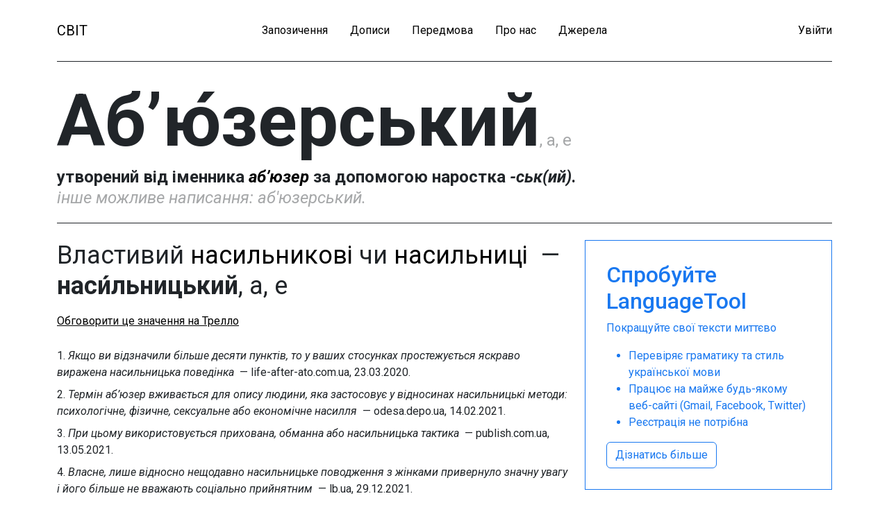

--- FILE ---
content_type: text/html; charset=utf-8
request_url: https://svit.org.ua/%D0%B0%D0%B1%D1%8E%D0%B7%D0%B5%D1%80%D1%81%D1%8C%D0%BA%D0%B8%D0%B9
body_size: 3308
content:
<!DOCTYPE html>
<html>
<head>
<!-- Google Tag Manager -->
<script>
  (function(w,d,s,l,i){w[l]=w[l]||[];w[l].push({'gtm.start':
  new Date().getTime(),event:'gtm.js'});var f=d.getElementsByTagName(s)[0],
  j=d.createElement(s),dl=l!='dataLayer'?'&l='+l:'';j.async=true;j.src=
  'https://www.googletagmanager.com/gtm.js?id='+i+dl;f.parentNode.insertBefore(j,f);
  })(window,document,'script','dataLayer','GTM-PHVKRPS');
</script>
<!-- End Google Tag Manager -->
<meta content='text/html; charset=UTF-8' http-equiv='Content-Type'>
<meta content='width=device-width,initial-scale=1' name='viewport'>
<meta name="csrf-param" content="authenticity_token" />
<meta name="csrf-token" content="suyI7CB76hQT8iIXSwfQK0k146bCq-Iqf2mfB3fUFKfLdHjoSnGkOwNETzY3YNCbhzIKPysjDPGoh3W-1pzf1Q" />

<link rel="stylesheet" href="/assets/application-307dc7409f74e0beb4ec3081493a72e065f9dc02748f7f0e4bcf68495a800b8f.css" data-turbo-track="reload" />
<script src="/assets/application-3356fbf66fecc622e7d7d9a990697b9dd0d71fc0623771a8373292e1e9a7d2ba.js" data-turbo-track="reload"></script>
<title>
Аб’ю́зерський – походження, значення і переклад слова #&lt;Spelling:0x00007f76be7b4c10&gt; | СВІТ
</title>
<meta content='Сторінка слова Аб’ю́зерський у Словнику відповідників до іншомовних термінів (СВІТ). Дізнайся як слово #&amp;lt;Spelling:0x00007f76be7b4c10&amp;gt; перекладається на українську.' name='description'>
<!-- / Open Graph -->
<meta content='Аб’ю́зерський – походження, значення і переклад слова #&amp;lt;Spelling:0x00007f76be7b4c10&amp;gt; | СВІТ' property='og:title'>
<meta content='Сторінка слова Аб’ю́зерський у Словнику відповідників до іншомовних термінів (СВІТ). Дізнайся як слово #&amp;lt;Spelling:0x00007f76be7b4c10&amp;gt; перекладається на українську.' property='og:description'>
<meta content='https://svit.org.ua/%D0%B0%D0%B1%D1%8E%D0%B7%D0%B5%D1%80%D1%81%D1%8C%D0%BA%D0%B8%D0%B9' property='og:url'>
<meta content='article' property='og:type'>
<meta content='https://svit.org.ua/svit_facebook_cover.jpg' property='og:image'>
<meta content='uk_UA' property='og:locale'>
<meta content='582604552827224' property='fb:app_id'>

<link href='https://fonts.googleapis.com' rel='preconnect'>
<link crossorigin='true' href='https://fonts.gstatic.com' rel='preconnect'>
<link href='https://fonts.googleapis.com/css2?family=Roboto:ital,wght@0,100;0,300;0,400;0,500;0,700;0,900;1,100;1,300;1,400;1,500;1,700;1,900&amp;display=swap' rel='stylesheet'>
</head>
<body class='body' data-action='click-&gt;body#hideSearchForm' data-controller='body'>
<!-- Google Tag Manager (noscript) -->
<noscript>
<iframe height='0' src='https://www.googletagmanager.com/ns.html?id=GTM-PHVKRPS' style='display:none;visibility:hidden' width='0'></iframe>
</noscript>
<!-- End Google Tag Manager (noscript) -->
<header data-controller='header'>
<header class='mb-4'>
<div class='container'>
<nav class='navbar navbar-expand-md navbar-light border-bottom border-dark py-4'>
<div class='navbar-brand d-md-none'>
<a href="/">СВІТ</a>
</div>
<button name="button" type="button" class="navbar-toggler" data-bs-toggle="collapse" data-bs-target="#navbarSupportedContent" aria-controls="navbarSupportedContent" aria-expanded="false" aria-label="Toggle navigation"><span class='navbar-toggler-icon'></span>
</button><div class='collapse navbar-collapse' id='navbarSupportedContent'>
<ul class='navbar-nav me-auto mb-lg-0 flex-grow-1 d-flex justify-content-between'>
<div class='navbar-brand d-none d-md-block'>
<a href="/">СВІТ</a>
</div>
<div class='left-menu d-md-flex'>
<li class='nav-item me-lg-4'>
<a class="nav-link ps-md-0 pe-md-2" href="/%D0%B7%D0%B0%D0%BF%D0%BE%D0%B7%D0%B8%D1%87%D0%B5%D0%BD%D0%BD%D1%8F">Запозичення</a>
</li>
<li class='nav-item me-lg-4'>
<a class="nav-link ps-md-0 pe-md-2" href="/%D0%B4%D0%BE%D0%BF%D0%B8%D1%81%D0%B8">Дописи</a>
</li>
<li class='nav-item me-lg-4'>
<a class="nav-link ps-md-0 pe-md-2" href="/%D0%BF%D0%B5%D1%80%D0%B5%D0%B4%D0%BC%D0%BE%D0%B2%D0%B0">Передмова</a>
</li>
<li class='nav-item me-lg-4'>
<a class="nav-link ps-md-0 pe-md-2" href="/%D0%BF%D1%80%D0%BE-%D0%BD%D0%B0%D1%81">Про нас</a>
</li>
<li class='nav-item me-lg-4'>
<a class="nav-link ps-md-0 pe-md-2" href="/%D0%B4%D0%B6%D0%B5%D1%80%D0%B5%D0%BB%D0%B0">Джерела</a>
</li>
</div>
<div class='right-menu d-md d-flex'>
<li class='nav-item'>
<a class="nav-link ps-md-2 pe-md-0" href="/%D0%BA%D0%BE%D1%80%D0%B8%D1%81%D1%82%D1%83%D0%B2%D0%B0%D1%87%D1%96/%D1%83%D0%B2%D1%96%D0%B9%D1%82%D0%B8">Увійти</a>
</li>
</div>
</ul>
</div>
</nav>
</div>
</header>

</header>
<main>

<div class='container'>
<div class='loanword my-4'>
<turbo-frame id="loanword_338"><div class="loanword-description position-relative border-bottom border-dark mb-4"><h1 class="d-inline">Аб’ю́зерський</h1><div class="loanword-grammar">, а, е</div><div class="pb-4"><div class="loanword-origin"> утворений від іменника<a href="https://svit.org.ua/%D0%B0%D0%B1%D1%8E%D0%B7%D0%B5%D1%80"> <em>аб’юзер</em></a> за допомогою наростка <em>-ськ(ий)</em>.</div><div class="loanword-spellings">інше можливe написання: аб'юзерський.</div></div></div>
</turbo-frame>
<div class='usages mb-5' id='usages'>
<turbo-frame id="usage_396"><div class='usage row pb-4 mb-4 border-bottom border-dark position-relative'>
<div class='col-lg-10 col-xl-8'>
<div class='usage-definition position-relative mb-3'>
Властивий <a href="https://svit.org.ua/%D0%B0%D0%B1%D1%8E%D0%B7%D0%B5%D1%80">насильникові</a> чи <a href="https://svit.org.ua/%D0%B0%D0%B1%D1%8E%D0%B7%D0%B5%D1%80%D0%BA%D0%B0">насильниці </a> — 
<strong class="d-inline-block">наси́льницький</strong>, а, е


<div><a target="_blank" class="trello-link" href="https://trello.com/c/zo3EPIxQ/">Обговорити це значення на Трелло</a></div>
</div>

<div class='contexts mb-3'>
<turbo-frame id="context_1507"><div class='context mb-2'>
1. <em>Якщо ви відзначили більше десяти пунктів, то у ваших стосунках простежується яскраво виражена насильницька поведінка </em> — life-after-ato.com.ua, 23.03.2020.
</div>
</turbo-frame><turbo-frame id="context_1508"><div class='context mb-2'>
2. <em>Термін аб’юзер вживається для опису людини, яка застосовує у відносинах насильницькі методи: психологічне, фізичне, сексуальне або економічне насилля </em> — odesa.depo.ua, 14.02.2021.
</div>
</turbo-frame><turbo-frame id="context_1505"><div class='context mb-2'>
3. <em>При цьому використовується прихована, обманна або насильницька тактика </em> — publish.com.ua, 13.05.2021.
</div>
</turbo-frame><turbo-frame id="context_1506"><div class='context mb-2'>
4. <em>Власне, лише відносно нещодавно насильницьке поводження з жінками привернуло значну увагу і його більше не вважають соціально прийнятним </em> — lb.ua, 29.12.2021.
</div>
</turbo-frame><turbo-frame id="context_1503"><div class='context mb-2'>
5. <em>Як зазначено вище, щоб найкраще зрозуміти насильницьку поведінку, потрібно розглянути динаміку стосунків між епізодами відвертого насильства </em> — elle.ua, 09.01.2022.
</div>
</turbo-frame></div>



</div>
<div class='col-lg-2 col-xl-4 d-none d-lg-block'>
<div class='ad'>
<h2>Спробуйте LanguageTool</h2>
<p>Покращуйте свої тексти миттєво</p>
<ul>
<li>Перевіряє граматику та стиль української мови</li>
<li>Працює на майже будь-якому веб-сайті (Gmail, Facebook, Twitter)</li>
<li>Реєстрація не потрібна</li>
</ul>
<a class="btn btn-learn-more" target="_blank" href="https://languagetool.org/uk">Дізнатись більше</a>
</div>

</div>
<div class='d-lg-none mt-4'>
<div class='ad'>
<h2>Спробуйте LanguageTool</h2>
<p>Покращуйте свої тексти миттєво</p>
<ul>
<li>Перевіряє граматику та стиль української мови</li>
<li>Працює на майже будь-якому веб-сайті (Gmail, Facebook, Twitter)</li>
<li>Реєстрація не потрібна</li>
</ul>
<a class="btn btn-learn-more" target="_blank" href="https://languagetool.org/uk">Дізнатись більше</a>
</div>

</div>
</div>
</turbo-frame>
</div>
</div>
</div>

</main>
<footer>
<div class='container'></div>
</footer>
<script defer src="https://static.cloudflareinsights.com/beacon.min.js/vcd15cbe7772f49c399c6a5babf22c1241717689176015" integrity="sha512-ZpsOmlRQV6y907TI0dKBHq9Md29nnaEIPlkf84rnaERnq6zvWvPUqr2ft8M1aS28oN72PdrCzSjY4U6VaAw1EQ==" data-cf-beacon='{"version":"2024.11.0","token":"8e29642e41de427d84899046914edf56","r":1,"server_timing":{"name":{"cfCacheStatus":true,"cfEdge":true,"cfExtPri":true,"cfL4":true,"cfOrigin":true,"cfSpeedBrain":true},"location_startswith":null}}' crossorigin="anonymous"></script>
</body>
</html>


--- FILE ---
content_type: application/javascript
request_url: https://svit.org.ua/assets/application-3356fbf66fecc622e7d7d9a990697b9dd0d71fc0623771a8373292e1e9a7d2ba.js
body_size: 190458
content:
(() => {
  var __create = Object.create;
  var __defProp = Object.defineProperty;
  var __getOwnPropDesc = Object.getOwnPropertyDescriptor;
  var __getOwnPropNames = Object.getOwnPropertyNames;
  var __getProtoOf = Object.getPrototypeOf;
  var __hasOwnProp = Object.prototype.hasOwnProperty;
  var __esm = (fn3, res) => function __init() {
    return fn3 && (res = (0, fn3[__getOwnPropNames(fn3)[0]])(fn3 = 0)), res;
  };
  var __commonJS = (cb, mod) => function __require() {
    return mod || (0, cb[__getOwnPropNames(cb)[0]])((mod = { exports: {} }).exports, mod), mod.exports;
  };
  var __export = (target, all) => {
    for (var name in all)
      __defProp(target, name, { get: all[name], enumerable: true });
  };
  var __copyProps = (to, from, except, desc) => {
    if (from && typeof from === "object" || typeof from === "function") {
      for (let key of __getOwnPropNames(from))
        if (!__hasOwnProp.call(to, key) && key !== except)
          __defProp(to, key, { get: () => from[key], enumerable: !(desc = __getOwnPropDesc(from, key)) || desc.enumerable });
    }
    return to;
  };
  var __toESM = (mod, isNodeMode, target) => (target = mod != null ? __create(__getProtoOf(mod)) : {}, __copyProps(
    // If the importer is in node compatibility mode or this is not an ESM
    // file that has been converted to a CommonJS file using a Babel-
    // compatible transform (i.e. "__esModule" has not been set), then set
    // "default" to the CommonJS "module.exports" for node compatibility.
    isNodeMode || !mod || !mod.__esModule ? __defProp(target, "default", { value: mod, enumerable: true }) : target,
    mod
  ));

  // node_modules/@rails/actioncable/src/adapters.js
  var adapters_default;
  var init_adapters = __esm({
    "node_modules/@rails/actioncable/src/adapters.js"() {
      adapters_default = {
        logger: self.console,
        WebSocket: self.WebSocket
      };
    }
  });

  // node_modules/@rails/actioncable/src/logger.js
  var logger_default;
  var init_logger = __esm({
    "node_modules/@rails/actioncable/src/logger.js"() {
      init_adapters();
      logger_default = {
        log(...messages) {
          if (this.enabled) {
            messages.push(Date.now());
            adapters_default.logger.log("[ActionCable]", ...messages);
          }
        }
      };
    }
  });

  // node_modules/@rails/actioncable/src/connection_monitor.js
  var now, secondsSince, ConnectionMonitor, connection_monitor_default;
  var init_connection_monitor = __esm({
    "node_modules/@rails/actioncable/src/connection_monitor.js"() {
      init_logger();
      now = () => (/* @__PURE__ */ new Date()).getTime();
      secondsSince = (time) => (now() - time) / 1e3;
      ConnectionMonitor = class {
        constructor(connection) {
          this.visibilityDidChange = this.visibilityDidChange.bind(this);
          this.connection = connection;
          this.reconnectAttempts = 0;
        }
        start() {
          if (!this.isRunning()) {
            this.startedAt = now();
            delete this.stoppedAt;
            this.startPolling();
            addEventListener("visibilitychange", this.visibilityDidChange);
            logger_default.log(`ConnectionMonitor started. stale threshold = ${this.constructor.staleThreshold} s`);
          }
        }
        stop() {
          if (this.isRunning()) {
            this.stoppedAt = now();
            this.stopPolling();
            removeEventListener("visibilitychange", this.visibilityDidChange);
            logger_default.log("ConnectionMonitor stopped");
          }
        }
        isRunning() {
          return this.startedAt && !this.stoppedAt;
        }
        recordPing() {
          this.pingedAt = now();
        }
        recordConnect() {
          this.reconnectAttempts = 0;
          this.recordPing();
          delete this.disconnectedAt;
          logger_default.log("ConnectionMonitor recorded connect");
        }
        recordDisconnect() {
          this.disconnectedAt = now();
          logger_default.log("ConnectionMonitor recorded disconnect");
        }
        // Private
        startPolling() {
          this.stopPolling();
          this.poll();
        }
        stopPolling() {
          clearTimeout(this.pollTimeout);
        }
        poll() {
          this.pollTimeout = setTimeout(
            () => {
              this.reconnectIfStale();
              this.poll();
            },
            this.getPollInterval()
          );
        }
        getPollInterval() {
          const { staleThreshold, reconnectionBackoffRate } = this.constructor;
          const backoff = Math.pow(1 + reconnectionBackoffRate, Math.min(this.reconnectAttempts, 10));
          const jitterMax = this.reconnectAttempts === 0 ? 1 : reconnectionBackoffRate;
          const jitter = jitterMax * Math.random();
          return staleThreshold * 1e3 * backoff * (1 + jitter);
        }
        reconnectIfStale() {
          if (this.connectionIsStale()) {
            logger_default.log(`ConnectionMonitor detected stale connection. reconnectAttempts = ${this.reconnectAttempts}, time stale = ${secondsSince(this.refreshedAt)} s, stale threshold = ${this.constructor.staleThreshold} s`);
            this.reconnectAttempts++;
            if (this.disconnectedRecently()) {
              logger_default.log(`ConnectionMonitor skipping reopening recent disconnect. time disconnected = ${secondsSince(this.disconnectedAt)} s`);
            } else {
              logger_default.log("ConnectionMonitor reopening");
              this.connection.reopen();
            }
          }
        }
        get refreshedAt() {
          return this.pingedAt ? this.pingedAt : this.startedAt;
        }
        connectionIsStale() {
          return secondsSince(this.refreshedAt) > this.constructor.staleThreshold;
        }
        disconnectedRecently() {
          return this.disconnectedAt && secondsSince(this.disconnectedAt) < this.constructor.staleThreshold;
        }
        visibilityDidChange() {
          if (document.visibilityState === "visible") {
            setTimeout(
              () => {
                if (this.connectionIsStale() || !this.connection.isOpen()) {
                  logger_default.log(`ConnectionMonitor reopening stale connection on visibilitychange. visibilityState = ${document.visibilityState}`);
                  this.connection.reopen();
                }
              },
              200
            );
          }
        }
      };
      ConnectionMonitor.staleThreshold = 6;
      ConnectionMonitor.reconnectionBackoffRate = 0.15;
      connection_monitor_default = ConnectionMonitor;
    }
  });

  // node_modules/@rails/actioncable/src/internal.js
  var internal_default;
  var init_internal = __esm({
    "node_modules/@rails/actioncable/src/internal.js"() {
      internal_default = {
        "message_types": {
          "welcome": "welcome",
          "disconnect": "disconnect",
          "ping": "ping",
          "confirmation": "confirm_subscription",
          "rejection": "reject_subscription"
        },
        "disconnect_reasons": {
          "unauthorized": "unauthorized",
          "invalid_request": "invalid_request",
          "server_restart": "server_restart"
        },
        "default_mount_path": "/cable",
        "protocols": [
          "actioncable-v1-json",
          "actioncable-unsupported"
        ]
      };
    }
  });

  // node_modules/@rails/actioncable/src/connection.js
  var message_types, protocols, supportedProtocols, indexOf, Connection, connection_default;
  var init_connection = __esm({
    "node_modules/@rails/actioncable/src/connection.js"() {
      init_adapters();
      init_connection_monitor();
      init_internal();
      init_logger();
      ({ message_types, protocols } = internal_default);
      supportedProtocols = protocols.slice(0, protocols.length - 1);
      indexOf = [].indexOf;
      Connection = class {
        constructor(consumer2) {
          this.open = this.open.bind(this);
          this.consumer = consumer2;
          this.subscriptions = this.consumer.subscriptions;
          this.monitor = new connection_monitor_default(this);
          this.disconnected = true;
        }
        send(data) {
          if (this.isOpen()) {
            this.webSocket.send(JSON.stringify(data));
            return true;
          } else {
            return false;
          }
        }
        open() {
          if (this.isActive()) {
            logger_default.log(`Attempted to open WebSocket, but existing socket is ${this.getState()}`);
            return false;
          } else {
            logger_default.log(`Opening WebSocket, current state is ${this.getState()}, subprotocols: ${protocols}`);
            if (this.webSocket) {
              this.uninstallEventHandlers();
            }
            this.webSocket = new adapters_default.WebSocket(this.consumer.url, protocols);
            this.installEventHandlers();
            this.monitor.start();
            return true;
          }
        }
        close({ allowReconnect } = { allowReconnect: true }) {
          if (!allowReconnect) {
            this.monitor.stop();
          }
          if (this.isOpen()) {
            return this.webSocket.close();
          }
        }
        reopen() {
          logger_default.log(`Reopening WebSocket, current state is ${this.getState()}`);
          if (this.isActive()) {
            try {
              return this.close();
            } catch (error2) {
              logger_default.log("Failed to reopen WebSocket", error2);
            } finally {
              logger_default.log(`Reopening WebSocket in ${this.constructor.reopenDelay}ms`);
              setTimeout(this.open, this.constructor.reopenDelay);
            }
          } else {
            return this.open();
          }
        }
        getProtocol() {
          if (this.webSocket) {
            return this.webSocket.protocol;
          }
        }
        isOpen() {
          return this.isState("open");
        }
        isActive() {
          return this.isState("open", "connecting");
        }
        // Private
        isProtocolSupported() {
          return indexOf.call(supportedProtocols, this.getProtocol()) >= 0;
        }
        isState(...states) {
          return indexOf.call(states, this.getState()) >= 0;
        }
        getState() {
          if (this.webSocket) {
            for (let state in adapters_default.WebSocket) {
              if (adapters_default.WebSocket[state] === this.webSocket.readyState) {
                return state.toLowerCase();
              }
            }
          }
          return null;
        }
        installEventHandlers() {
          for (let eventName in this.events) {
            const handler = this.events[eventName].bind(this);
            this.webSocket[`on${eventName}`] = handler;
          }
        }
        uninstallEventHandlers() {
          for (let eventName in this.events) {
            this.webSocket[`on${eventName}`] = function() {
            };
          }
        }
      };
      Connection.reopenDelay = 500;
      Connection.prototype.events = {
        message(event2) {
          if (!this.isProtocolSupported()) {
            return;
          }
          const { identifier, message, reason, reconnect, type } = JSON.parse(event2.data);
          switch (type) {
            case message_types.welcome:
              this.monitor.recordConnect();
              return this.subscriptions.reload();
            case message_types.disconnect:
              logger_default.log(`Disconnecting. Reason: ${reason}`);
              return this.close({ allowReconnect: reconnect });
            case message_types.ping:
              return this.monitor.recordPing();
            case message_types.confirmation:
              this.subscriptions.confirmSubscription(identifier);
              return this.subscriptions.notify(identifier, "connected");
            case message_types.rejection:
              return this.subscriptions.reject(identifier);
            default:
              return this.subscriptions.notify(identifier, "received", message);
          }
        },
        open() {
          logger_default.log(`WebSocket onopen event, using '${this.getProtocol()}' subprotocol`);
          this.disconnected = false;
          if (!this.isProtocolSupported()) {
            logger_default.log("Protocol is unsupported. Stopping monitor and disconnecting.");
            return this.close({ allowReconnect: false });
          }
        },
        close(event2) {
          logger_default.log("WebSocket onclose event");
          if (this.disconnected) {
            return;
          }
          this.disconnected = true;
          this.monitor.recordDisconnect();
          return this.subscriptions.notifyAll("disconnected", { willAttemptReconnect: this.monitor.isRunning() });
        },
        error() {
          logger_default.log("WebSocket onerror event");
        }
      };
      connection_default = Connection;
    }
  });

  // node_modules/@rails/actioncable/src/subscription.js
  var extend, Subscription;
  var init_subscription = __esm({
    "node_modules/@rails/actioncable/src/subscription.js"() {
      extend = function(object, properties) {
        if (properties != null) {
          for (let key in properties) {
            const value = properties[key];
            object[key] = value;
          }
        }
        return object;
      };
      Subscription = class {
        constructor(consumer2, params = {}, mixin) {
          this.consumer = consumer2;
          this.identifier = JSON.stringify(params);
          extend(this, mixin);
        }
        // Perform a channel action with the optional data passed as an attribute
        perform(action, data = {}) {
          data.action = action;
          return this.send(data);
        }
        send(data) {
          return this.consumer.send({ command: "message", identifier: this.identifier, data: JSON.stringify(data) });
        }
        unsubscribe() {
          return this.consumer.subscriptions.remove(this);
        }
      };
    }
  });

  // node_modules/@rails/actioncable/src/subscription_guarantor.js
  var SubscriptionGuarantor, subscription_guarantor_default;
  var init_subscription_guarantor = __esm({
    "node_modules/@rails/actioncable/src/subscription_guarantor.js"() {
      init_logger();
      SubscriptionGuarantor = class {
        constructor(subscriptions) {
          this.subscriptions = subscriptions;
          this.pendingSubscriptions = [];
        }
        guarantee(subscription) {
          if (this.pendingSubscriptions.indexOf(subscription) == -1) {
            logger_default.log(`SubscriptionGuarantor guaranteeing ${subscription.identifier}`);
            this.pendingSubscriptions.push(subscription);
          } else {
            logger_default.log(`SubscriptionGuarantor already guaranteeing ${subscription.identifier}`);
          }
          this.startGuaranteeing();
        }
        forget(subscription) {
          logger_default.log(`SubscriptionGuarantor forgetting ${subscription.identifier}`);
          this.pendingSubscriptions = this.pendingSubscriptions.filter((s2) => s2 !== subscription);
        }
        startGuaranteeing() {
          this.stopGuaranteeing();
          this.retrySubscribing();
        }
        stopGuaranteeing() {
          clearTimeout(this.retryTimeout);
        }
        retrySubscribing() {
          this.retryTimeout = setTimeout(
            () => {
              if (this.subscriptions && typeof this.subscriptions.subscribe === "function") {
                this.pendingSubscriptions.map((subscription) => {
                  logger_default.log(`SubscriptionGuarantor resubscribing ${subscription.identifier}`);
                  this.subscriptions.subscribe(subscription);
                });
              }
            },
            500
          );
        }
      };
      subscription_guarantor_default = SubscriptionGuarantor;
    }
  });

  // node_modules/@rails/actioncable/src/subscriptions.js
  var Subscriptions;
  var init_subscriptions = __esm({
    "node_modules/@rails/actioncable/src/subscriptions.js"() {
      init_subscription();
      init_subscription_guarantor();
      init_logger();
      Subscriptions = class {
        constructor(consumer2) {
          this.consumer = consumer2;
          this.guarantor = new subscription_guarantor_default(this);
          this.subscriptions = [];
        }
        create(channelName, mixin) {
          const channel = channelName;
          const params = typeof channel === "object" ? channel : { channel };
          const subscription = new Subscription(this.consumer, params, mixin);
          return this.add(subscription);
        }
        // Private
        add(subscription) {
          this.subscriptions.push(subscription);
          this.consumer.ensureActiveConnection();
          this.notify(subscription, "initialized");
          this.subscribe(subscription);
          return subscription;
        }
        remove(subscription) {
          this.forget(subscription);
          if (!this.findAll(subscription.identifier).length) {
            this.sendCommand(subscription, "unsubscribe");
          }
          return subscription;
        }
        reject(identifier) {
          return this.findAll(identifier).map((subscription) => {
            this.forget(subscription);
            this.notify(subscription, "rejected");
            return subscription;
          });
        }
        forget(subscription) {
          this.guarantor.forget(subscription);
          this.subscriptions = this.subscriptions.filter((s2) => s2 !== subscription);
          return subscription;
        }
        findAll(identifier) {
          return this.subscriptions.filter((s2) => s2.identifier === identifier);
        }
        reload() {
          return this.subscriptions.map((subscription) => this.subscribe(subscription));
        }
        notifyAll(callbackName, ...args) {
          return this.subscriptions.map((subscription) => this.notify(subscription, callbackName, ...args));
        }
        notify(subscription, callbackName, ...args) {
          let subscriptions;
          if (typeof subscription === "string") {
            subscriptions = this.findAll(subscription);
          } else {
            subscriptions = [subscription];
          }
          return subscriptions.map((subscription2) => typeof subscription2[callbackName] === "function" ? subscription2[callbackName](...args) : void 0);
        }
        subscribe(subscription) {
          if (this.sendCommand(subscription, "subscribe")) {
            this.guarantor.guarantee(subscription);
          }
        }
        confirmSubscription(identifier) {
          logger_default.log(`Subscription confirmed ${identifier}`);
          this.findAll(identifier).map((subscription) => this.guarantor.forget(subscription));
        }
        sendCommand(subscription, command) {
          const { identifier } = subscription;
          return this.consumer.send({ command, identifier });
        }
      };
    }
  });

  // node_modules/@rails/actioncable/src/consumer.js
  function createWebSocketURL(url) {
    if (typeof url === "function") {
      url = url();
    }
    if (url && !/^wss?:/i.test(url)) {
      const a2 = document.createElement("a");
      a2.href = url;
      a2.href = a2.href;
      a2.protocol = a2.protocol.replace("http", "ws");
      return a2.href;
    } else {
      return url;
    }
  }
  var Consumer;
  var init_consumer = __esm({
    "node_modules/@rails/actioncable/src/consumer.js"() {
      init_connection();
      init_subscriptions();
      Consumer = class {
        constructor(url) {
          this._url = url;
          this.subscriptions = new Subscriptions(this);
          this.connection = new connection_default(this);
        }
        get url() {
          return createWebSocketURL(this._url);
        }
        send(data) {
          return this.connection.send(data);
        }
        connect() {
          return this.connection.open();
        }
        disconnect() {
          return this.connection.close({ allowReconnect: false });
        }
        ensureActiveConnection() {
          if (!this.connection.isActive()) {
            return this.connection.open();
          }
        }
      };
    }
  });

  // node_modules/@rails/actioncable/src/index.js
  var src_exports = {};
  __export(src_exports, {
    Connection: () => connection_default,
    ConnectionMonitor: () => connection_monitor_default,
    Consumer: () => Consumer,
    INTERNAL: () => internal_default,
    Subscription: () => Subscription,
    SubscriptionGuarantor: () => subscription_guarantor_default,
    Subscriptions: () => Subscriptions,
    adapters: () => adapters_default,
    createConsumer: () => createConsumer,
    createWebSocketURL: () => createWebSocketURL,
    getConfig: () => getConfig,
    logger: () => logger_default
  });
  function createConsumer(url = getConfig("url") || internal_default.default_mount_path) {
    return new Consumer(url);
  }
  function getConfig(name) {
    const element = document.head.querySelector(`meta[name='action-cable-${name}']`);
    if (element) {
      return element.getAttribute("content");
    }
  }
  var init_src = __esm({
    "node_modules/@rails/actioncable/src/index.js"() {
      init_connection();
      init_connection_monitor();
      init_consumer();
      init_internal();
      init_subscription();
      init_subscriptions();
      init_subscription_guarantor();
      init_adapters();
      init_logger();
    }
  });

  // node_modules/lodash.debounce/index.js
  var require_lodash = __commonJS({
    "node_modules/lodash.debounce/index.js"(exports, module) {
      var FUNC_ERROR_TEXT = "Expected a function";
      var NAN = 0 / 0;
      var symbolTag = "[object Symbol]";
      var reTrim = /^\s+|\s+$/g;
      var reIsBadHex = /^[-+]0x[0-9a-f]+$/i;
      var reIsBinary = /^0b[01]+$/i;
      var reIsOctal = /^0o[0-7]+$/i;
      var freeParseInt = parseInt;
      var freeGlobal = typeof global == "object" && global && global.Object === Object && global;
      var freeSelf = typeof self == "object" && self && self.Object === Object && self;
      var root = freeGlobal || freeSelf || Function("return this")();
      var objectProto = Object.prototype;
      var objectToString = objectProto.toString;
      var nativeMax = Math.max;
      var nativeMin = Math.min;
      var now2 = function() {
        return root.Date.now();
      };
      function debounce3(func, wait, options) {
        var lastArgs, lastThis, maxWait, result, timerId, lastCallTime, lastInvokeTime = 0, leading = false, maxing = false, trailing = true;
        if (typeof func != "function") {
          throw new TypeError(FUNC_ERROR_TEXT);
        }
        wait = toNumber(wait) || 0;
        if (isObject(options)) {
          leading = !!options.leading;
          maxing = "maxWait" in options;
          maxWait = maxing ? nativeMax(toNumber(options.maxWait) || 0, wait) : maxWait;
          trailing = "trailing" in options ? !!options.trailing : trailing;
        }
        function invokeFunc(time) {
          var args = lastArgs, thisArg = lastThis;
          lastArgs = lastThis = void 0;
          lastInvokeTime = time;
          result = func.apply(thisArg, args);
          return result;
        }
        function leadingEdge(time) {
          lastInvokeTime = time;
          timerId = setTimeout(timerExpired, wait);
          return leading ? invokeFunc(time) : result;
        }
        function remainingWait(time) {
          var timeSinceLastCall = time - lastCallTime, timeSinceLastInvoke = time - lastInvokeTime, result2 = wait - timeSinceLastCall;
          return maxing ? nativeMin(result2, maxWait - timeSinceLastInvoke) : result2;
        }
        function shouldInvoke(time) {
          var timeSinceLastCall = time - lastCallTime, timeSinceLastInvoke = time - lastInvokeTime;
          return lastCallTime === void 0 || timeSinceLastCall >= wait || timeSinceLastCall < 0 || maxing && timeSinceLastInvoke >= maxWait;
        }
        function timerExpired() {
          var time = now2();
          if (shouldInvoke(time)) {
            return trailingEdge(time);
          }
          timerId = setTimeout(timerExpired, remainingWait(time));
        }
        function trailingEdge(time) {
          timerId = void 0;
          if (trailing && lastArgs) {
            return invokeFunc(time);
          }
          lastArgs = lastThis = void 0;
          return result;
        }
        function cancel() {
          if (timerId !== void 0) {
            clearTimeout(timerId);
          }
          lastInvokeTime = 0;
          lastArgs = lastCallTime = lastThis = timerId = void 0;
        }
        function flush() {
          return timerId === void 0 ? result : trailingEdge(now2());
        }
        function debounced() {
          var time = now2(), isInvoking = shouldInvoke(time);
          lastArgs = arguments;
          lastThis = this;
          lastCallTime = time;
          if (isInvoking) {
            if (timerId === void 0) {
              return leadingEdge(lastCallTime);
            }
            if (maxing) {
              timerId = setTimeout(timerExpired, wait);
              return invokeFunc(lastCallTime);
            }
          }
          if (timerId === void 0) {
            timerId = setTimeout(timerExpired, wait);
          }
          return result;
        }
        debounced.cancel = cancel;
        debounced.flush = flush;
        return debounced;
      }
      function isObject(value) {
        var type = typeof value;
        return !!value && (type == "object" || type == "function");
      }
      function isObjectLike(value) {
        return !!value && typeof value == "object";
      }
      function isSymbol(value) {
        return typeof value == "symbol" || isObjectLike(value) && objectToString.call(value) == symbolTag;
      }
      function toNumber(value) {
        if (typeof value == "number") {
          return value;
        }
        if (isSymbol(value)) {
          return NAN;
        }
        if (isObject(value)) {
          var other = typeof value.valueOf == "function" ? value.valueOf() : value;
          value = isObject(other) ? other + "" : other;
        }
        if (typeof value != "string") {
          return value === 0 ? value : +value;
        }
        value = value.replace(reTrim, "");
        var isBinary = reIsBinary.test(value);
        return isBinary || reIsOctal.test(value) ? freeParseInt(value.slice(2), isBinary ? 2 : 8) : reIsBadHex.test(value) ? NAN : +value;
      }
      module.exports = debounce3;
    }
  });

  // node_modules/jquery/dist/jquery.js
  var require_jquery = __commonJS({
    "node_modules/jquery/dist/jquery.js"(exports, module) {
      (function(global2, factory) {
        "use strict";
        if (typeof module === "object" && typeof module.exports === "object") {
          module.exports = global2.document ? factory(global2, true) : function(w2) {
            if (!w2.document) {
              throw new Error("jQuery requires a window with a document");
            }
            return factory(w2);
          };
        } else {
          factory(global2);
        }
      })(typeof window !== "undefined" ? window : exports, function(window2, noGlobal) {
        "use strict";
        var arr = [];
        var getProto = Object.getPrototypeOf;
        var slice = arr.slice;
        var flat = arr.flat ? function(array) {
          return arr.flat.call(array);
        } : function(array) {
          return arr.concat.apply([], array);
        };
        var push = arr.push;
        var indexOf2 = arr.indexOf;
        var class2type = {};
        var toString = class2type.toString;
        var hasOwn = class2type.hasOwnProperty;
        var fnToString = hasOwn.toString;
        var ObjectFunctionString = fnToString.call(Object);
        var support = {};
        var isFunction = function isFunction2(obj) {
          return typeof obj === "function" && typeof obj.nodeType !== "number" && typeof obj.item !== "function";
        };
        var isWindow = function isWindow2(obj) {
          return obj != null && obj === obj.window;
        };
        var document2 = window2.document;
        var preservedScriptAttributes = {
          type: true,
          src: true,
          nonce: true,
          noModule: true
        };
        function DOMEval(code, node, doc) {
          doc = doc || document2;
          var i2, val, script = doc.createElement("script");
          script.text = code;
          if (node) {
            for (i2 in preservedScriptAttributes) {
              val = node[i2] || node.getAttribute && node.getAttribute(i2);
              if (val) {
                script.setAttribute(i2, val);
              }
            }
          }
          doc.head.appendChild(script).parentNode.removeChild(script);
        }
        function toType2(obj) {
          if (obj == null) {
            return obj + "";
          }
          return typeof obj === "object" || typeof obj === "function" ? class2type[toString.call(obj)] || "object" : typeof obj;
        }
        var version = "3.6.0", jQuery = function(selector, context) {
          return new jQuery.fn.init(selector, context);
        };
        jQuery.fn = jQuery.prototype = {
          // The current version of jQuery being used
          jquery: version,
          constructor: jQuery,
          // The default length of a jQuery object is 0
          length: 0,
          toArray: function() {
            return slice.call(this);
          },
          // Get the Nth element in the matched element set OR
          // Get the whole matched element set as a clean array
          get: function(num) {
            if (num == null) {
              return slice.call(this);
            }
            return num < 0 ? this[num + this.length] : this[num];
          },
          // Take an array of elements and push it onto the stack
          // (returning the new matched element set)
          pushStack: function(elems) {
            var ret = jQuery.merge(this.constructor(), elems);
            ret.prevObject = this;
            return ret;
          },
          // Execute a callback for every element in the matched set.
          each: function(callback) {
            return jQuery.each(this, callback);
          },
          map: function(callback) {
            return this.pushStack(jQuery.map(this, function(elem, i2) {
              return callback.call(elem, i2, elem);
            }));
          },
          slice: function() {
            return this.pushStack(slice.apply(this, arguments));
          },
          first: function() {
            return this.eq(0);
          },
          last: function() {
            return this.eq(-1);
          },
          even: function() {
            return this.pushStack(jQuery.grep(this, function(_elem, i2) {
              return (i2 + 1) % 2;
            }));
          },
          odd: function() {
            return this.pushStack(jQuery.grep(this, function(_elem, i2) {
              return i2 % 2;
            }));
          },
          eq: function(i2) {
            var len = this.length, j2 = +i2 + (i2 < 0 ? len : 0);
            return this.pushStack(j2 >= 0 && j2 < len ? [this[j2]] : []);
          },
          end: function() {
            return this.prevObject || this.constructor();
          },
          // For internal use only.
          // Behaves like an Array's method, not like a jQuery method.
          push,
          sort: arr.sort,
          splice: arr.splice
        };
        jQuery.extend = jQuery.fn.extend = function() {
          var options, name, src, copy, copyIsArray, clone, target = arguments[0] || {}, i2 = 1, length = arguments.length, deep = false;
          if (typeof target === "boolean") {
            deep = target;
            target = arguments[i2] || {};
            i2++;
          }
          if (typeof target !== "object" && !isFunction(target)) {
            target = {};
          }
          if (i2 === length) {
            target = this;
            i2--;
          }
          for (; i2 < length; i2++) {
            if ((options = arguments[i2]) != null) {
              for (name in options) {
                copy = options[name];
                if (name === "__proto__" || target === copy) {
                  continue;
                }
                if (deep && copy && (jQuery.isPlainObject(copy) || (copyIsArray = Array.isArray(copy)))) {
                  src = target[name];
                  if (copyIsArray && !Array.isArray(src)) {
                    clone = [];
                  } else if (!copyIsArray && !jQuery.isPlainObject(src)) {
                    clone = {};
                  } else {
                    clone = src;
                  }
                  copyIsArray = false;
                  target[name] = jQuery.extend(deep, clone, copy);
                } else if (copy !== void 0) {
                  target[name] = copy;
                }
              }
            }
          }
          return target;
        };
        jQuery.extend({
          // Unique for each copy of jQuery on the page
          expando: "jQuery" + (version + Math.random()).replace(/\D/g, ""),
          // Assume jQuery is ready without the ready module
          isReady: true,
          error: function(msg) {
            throw new Error(msg);
          },
          noop: function() {
          },
          isPlainObject: function(obj) {
            var proto, Ctor;
            if (!obj || toString.call(obj) !== "[object Object]") {
              return false;
            }
            proto = getProto(obj);
            if (!proto) {
              return true;
            }
            Ctor = hasOwn.call(proto, "constructor") && proto.constructor;
            return typeof Ctor === "function" && fnToString.call(Ctor) === ObjectFunctionString;
          },
          isEmptyObject: function(obj) {
            var name;
            for (name in obj) {
              return false;
            }
            return true;
          },
          // Evaluates a script in a provided context; falls back to the global one
          // if not specified.
          globalEval: function(code, options, doc) {
            DOMEval(code, { nonce: options && options.nonce }, doc);
          },
          each: function(obj, callback) {
            var length, i2 = 0;
            if (isArrayLike(obj)) {
              length = obj.length;
              for (; i2 < length; i2++) {
                if (callback.call(obj[i2], i2, obj[i2]) === false) {
                  break;
                }
              }
            } else {
              for (i2 in obj) {
                if (callback.call(obj[i2], i2, obj[i2]) === false) {
                  break;
                }
              }
            }
            return obj;
          },
          // results is for internal usage only
          makeArray: function(arr2, results) {
            var ret = results || [];
            if (arr2 != null) {
              if (isArrayLike(Object(arr2))) {
                jQuery.merge(
                  ret,
                  typeof arr2 === "string" ? [arr2] : arr2
                );
              } else {
                push.call(ret, arr2);
              }
            }
            return ret;
          },
          inArray: function(elem, arr2, i2) {
            return arr2 == null ? -1 : indexOf2.call(arr2, elem, i2);
          },
          // Support: Android <=4.0 only, PhantomJS 1 only
          // push.apply(_, arraylike) throws on ancient WebKit
          merge: function(first, second) {
            var len = +second.length, j2 = 0, i2 = first.length;
            for (; j2 < len; j2++) {
              first[i2++] = second[j2];
            }
            first.length = i2;
            return first;
          },
          grep: function(elems, callback, invert) {
            var callbackInverse, matches = [], i2 = 0, length = elems.length, callbackExpect = !invert;
            for (; i2 < length; i2++) {
              callbackInverse = !callback(elems[i2], i2);
              if (callbackInverse !== callbackExpect) {
                matches.push(elems[i2]);
              }
            }
            return matches;
          },
          // arg is for internal usage only
          map: function(elems, callback, arg) {
            var length, value, i2 = 0, ret = [];
            if (isArrayLike(elems)) {
              length = elems.length;
              for (; i2 < length; i2++) {
                value = callback(elems[i2], i2, arg);
                if (value != null) {
                  ret.push(value);
                }
              }
            } else {
              for (i2 in elems) {
                value = callback(elems[i2], i2, arg);
                if (value != null) {
                  ret.push(value);
                }
              }
            }
            return flat(ret);
          },
          // A global GUID counter for objects
          guid: 1,
          // jQuery.support is not used in Core but other projects attach their
          // properties to it so it needs to exist.
          support
        });
        if (typeof Symbol === "function") {
          jQuery.fn[Symbol.iterator] = arr[Symbol.iterator];
        }
        jQuery.each(
          "Boolean Number String Function Array Date RegExp Object Error Symbol".split(" "),
          function(_i2, name) {
            class2type["[object " + name + "]"] = name.toLowerCase();
          }
        );
        function isArrayLike(obj) {
          var length = !!obj && "length" in obj && obj.length, type = toType2(obj);
          if (isFunction(obj) || isWindow(obj)) {
            return false;
          }
          return type === "array" || length === 0 || typeof length === "number" && length > 0 && length - 1 in obj;
        }
        var Sizzle = (
          /*!
           * Sizzle CSS Selector Engine v2.3.6
           * https://sizzlejs.com/
           *
           * Copyright JS Foundation and other contributors
           * Released under the MIT license
           * https://js.foundation/
           *
           * Date: 2021-02-16
           */
          function(window3) {
            var i2, support2, Expr, getText, isXML, tokenize2, compile, select, outermostContext, sortInput, hasDuplicate, setDocument, document3, docElem, documentIsHTML, rbuggyQSA, rbuggyMatches, matches, contains2, expando = "sizzle" + 1 * /* @__PURE__ */ new Date(), preferredDoc = window3.document, dirruns = 0, done = 0, classCache = createCache(), tokenCache = createCache(), compilerCache = createCache(), nonnativeSelectorCache = createCache(), sortOrder = function(a2, b2) {
              if (a2 === b2) {
                hasDuplicate = true;
              }
              return 0;
            }, hasOwn2 = {}.hasOwnProperty, arr2 = [], pop = arr2.pop, pushNative = arr2.push, push2 = arr2.push, slice2 = arr2.slice, indexOf3 = function(list, elem) {
              var i3 = 0, len = list.length;
              for (; i3 < len; i3++) {
                if (list[i3] === elem) {
                  return i3;
                }
              }
              return -1;
            }, booleans = "checked|selected|async|autofocus|autoplay|controls|defer|disabled|hidden|ismap|loop|multiple|open|readonly|required|scoped", whitespace = "[\\x20\\t\\r\\n\\f]", identifier = "(?:\\\\[\\da-fA-F]{1,6}" + whitespace + "?|\\\\[^\\r\\n\\f]|[\\w-]|[^\0-\\x7f])+", attributes = "\\[" + whitespace + "*(" + identifier + ")(?:" + whitespace + // Operator (capture 2)
            "*([*^$|!~]?=)" + whitespace + // "Attribute values must be CSS identifiers [capture 5]
            // or strings [capture 3 or capture 4]"
            `*(?:'((?:\\\\.|[^\\\\'])*)'|"((?:\\\\.|[^\\\\"])*)"|(` + identifier + "))|)" + whitespace + "*\\]", pseudos = ":(" + identifier + `)(?:\\((('((?:\\\\.|[^\\\\'])*)'|"((?:\\\\.|[^\\\\"])*)")|((?:\\\\.|[^\\\\()[\\]]|` + attributes + ")*)|.*)\\)|)", rwhitespace = new RegExp(whitespace + "+", "g"), rtrim2 = new RegExp("^" + whitespace + "+|((?:^|[^\\\\])(?:\\\\.)*)" + whitespace + "+$", "g"), rcomma = new RegExp("^" + whitespace + "*," + whitespace + "*"), rcombinators = new RegExp("^" + whitespace + "*([>+~]|" + whitespace + ")" + whitespace + "*"), rdescend = new RegExp(whitespace + "|>"), rpseudo = new RegExp(pseudos), ridentifier = new RegExp("^" + identifier + "$"), matchExpr = {
              "ID": new RegExp("^#(" + identifier + ")"),
              "CLASS": new RegExp("^\\.(" + identifier + ")"),
              "TAG": new RegExp("^(" + identifier + "|[*])"),
              "ATTR": new RegExp("^" + attributes),
              "PSEUDO": new RegExp("^" + pseudos),
              "CHILD": new RegExp("^:(only|first|last|nth|nth-last)-(child|of-type)(?:\\(" + whitespace + "*(even|odd|(([+-]|)(\\d*)n|)" + whitespace + "*(?:([+-]|)" + whitespace + "*(\\d+)|))" + whitespace + "*\\)|)", "i"),
              "bool": new RegExp("^(?:" + booleans + ")$", "i"),
              // For use in libraries implementing .is()
              // We use this for POS matching in `select`
              "needsContext": new RegExp("^" + whitespace + "*[>+~]|:(even|odd|eq|gt|lt|nth|first|last)(?:\\(" + whitespace + "*((?:-\\d)?\\d*)" + whitespace + "*\\)|)(?=[^-]|$)", "i")
            }, rhtml2 = /HTML$/i, rinputs = /^(?:input|select|textarea|button)$/i, rheader = /^h\d$/i, rnative = /^[^{]+\{\s*\[native \w/, rquickExpr2 = /^(?:#([\w-]+)|(\w+)|\.([\w-]+))$/, rsibling = /[+~]/, runescape = new RegExp("\\\\[\\da-fA-F]{1,6}" + whitespace + "?|\\\\([^\\r\\n\\f])", "g"), funescape = function(escape, nonHex) {
              var high = "0x" + escape.slice(1) - 65536;
              return nonHex ? (
                // Strip the backslash prefix from a non-hex escape sequence
                nonHex
              ) : (
                // Replace a hexadecimal escape sequence with the encoded Unicode code point
                // Support: IE <=11+
                // For values outside the Basic Multilingual Plane (BMP), manually construct a
                // surrogate pair
                high < 0 ? String.fromCharCode(high + 65536) : String.fromCharCode(high >> 10 | 55296, high & 1023 | 56320)
              );
            }, rcssescape = /([\0-\x1f\x7f]|^-?\d)|^-$|[^\0-\x1f\x7f-\uFFFF\w-]/g, fcssescape = function(ch, asCodePoint) {
              if (asCodePoint) {
                if (ch === "\0") {
                  return "\uFFFD";
                }
                return ch.slice(0, -1) + "\\" + ch.charCodeAt(ch.length - 1).toString(16) + " ";
              }
              return "\\" + ch;
            }, unloadHandler = function() {
              setDocument();
            }, inDisabledFieldset = addCombinator(
              function(elem) {
                return elem.disabled === true && elem.nodeName.toLowerCase() === "fieldset";
              },
              { dir: "parentNode", next: "legend" }
            );
            try {
              push2.apply(
                arr2 = slice2.call(preferredDoc.childNodes),
                preferredDoc.childNodes
              );
              arr2[preferredDoc.childNodes.length].nodeType;
            } catch (e2) {
              push2 = {
                apply: arr2.length ? (
                  // Leverage slice if possible
                  function(target, els) {
                    pushNative.apply(target, slice2.call(els));
                  }
                ) : (
                  // Support: IE<9
                  // Otherwise append directly
                  function(target, els) {
                    var j2 = target.length, i3 = 0;
                    while (target[j2++] = els[i3++]) {
                    }
                    target.length = j2 - 1;
                  }
                )
              };
            }
            function Sizzle2(selector, context, results, seed) {
              var m2, i3, elem, nid, match, groups, newSelector, newContext = context && context.ownerDocument, nodeType = context ? context.nodeType : 9;
              results = results || [];
              if (typeof selector !== "string" || !selector || nodeType !== 1 && nodeType !== 9 && nodeType !== 11) {
                return results;
              }
              if (!seed) {
                setDocument(context);
                context = context || document3;
                if (documentIsHTML) {
                  if (nodeType !== 11 && (match = rquickExpr2.exec(selector))) {
                    if (m2 = match[1]) {
                      if (nodeType === 9) {
                        if (elem = context.getElementById(m2)) {
                          if (elem.id === m2) {
                            results.push(elem);
                            return results;
                          }
                        } else {
                          return results;
                        }
                      } else {
                        if (newContext && (elem = newContext.getElementById(m2)) && contains2(context, elem) && elem.id === m2) {
                          results.push(elem);
                          return results;
                        }
                      }
                    } else if (match[2]) {
                      push2.apply(results, context.getElementsByTagName(selector));
                      return results;
                    } else if ((m2 = match[3]) && support2.getElementsByClassName && context.getElementsByClassName) {
                      push2.apply(results, context.getElementsByClassName(m2));
                      return results;
                    }
                  }
                  if (support2.qsa && !nonnativeSelectorCache[selector + " "] && (!rbuggyQSA || !rbuggyQSA.test(selector)) && // Support: IE 8 only
                  // Exclude object elements
                  (nodeType !== 1 || context.nodeName.toLowerCase() !== "object")) {
                    newSelector = selector;
                    newContext = context;
                    if (nodeType === 1 && (rdescend.test(selector) || rcombinators.test(selector))) {
                      newContext = rsibling.test(selector) && testContext(context.parentNode) || context;
                      if (newContext !== context || !support2.scope) {
                        if (nid = context.getAttribute("id")) {
                          nid = nid.replace(rcssescape, fcssescape);
                        } else {
                          context.setAttribute("id", nid = expando);
                        }
                      }
                      groups = tokenize2(selector);
                      i3 = groups.length;
                      while (i3--) {
                        groups[i3] = (nid ? "#" + nid : ":scope") + " " + toSelector(groups[i3]);
                      }
                      newSelector = groups.join(",");
                    }
                    try {
                      push2.apply(
                        results,
                        newContext.querySelectorAll(newSelector)
                      );
                      return results;
                    } catch (qsaError) {
                      nonnativeSelectorCache(selector, true);
                    } finally {
                      if (nid === expando) {
                        context.removeAttribute("id");
                      }
                    }
                  }
                }
              }
              return select(selector.replace(rtrim2, "$1"), context, results, seed);
            }
            function createCache() {
              var keys = [];
              function cache2(key, value) {
                if (keys.push(key + " ") > Expr.cacheLength) {
                  delete cache2[keys.shift()];
                }
                return cache2[key + " "] = value;
              }
              return cache2;
            }
            function markFunction(fn3) {
              fn3[expando] = true;
              return fn3;
            }
            function assert(fn3) {
              var el = document3.createElement("fieldset");
              try {
                return !!fn3(el);
              } catch (e2) {
                return false;
              } finally {
                if (el.parentNode) {
                  el.parentNode.removeChild(el);
                }
                el = null;
              }
            }
            function addHandle(attrs, handler) {
              var arr3 = attrs.split("|"), i3 = arr3.length;
              while (i3--) {
                Expr.attrHandle[arr3[i3]] = handler;
              }
            }
            function siblingCheck(a2, b2) {
              var cur = b2 && a2, diff = cur && a2.nodeType === 1 && b2.nodeType === 1 && a2.sourceIndex - b2.sourceIndex;
              if (diff) {
                return diff;
              }
              if (cur) {
                while (cur = cur.nextSibling) {
                  if (cur === b2) {
                    return -1;
                  }
                }
              }
              return a2 ? 1 : -1;
            }
            function createInputPseudo(type) {
              return function(elem) {
                var name = elem.nodeName.toLowerCase();
                return name === "input" && elem.type === type;
              };
            }
            function createButtonPseudo(type) {
              return function(elem) {
                var name = elem.nodeName.toLowerCase();
                return (name === "input" || name === "button") && elem.type === type;
              };
            }
            function createDisabledPseudo(disabled) {
              return function(elem) {
                if ("form" in elem) {
                  if (elem.parentNode && elem.disabled === false) {
                    if ("label" in elem) {
                      if ("label" in elem.parentNode) {
                        return elem.parentNode.disabled === disabled;
                      } else {
                        return elem.disabled === disabled;
                      }
                    }
                    return elem.isDisabled === disabled || // Where there is no isDisabled, check manually
                    /* jshint -W018 */
                    elem.isDisabled !== !disabled && inDisabledFieldset(elem) === disabled;
                  }
                  return elem.disabled === disabled;
                } else if ("label" in elem) {
                  return elem.disabled === disabled;
                }
                return false;
              };
            }
            function createPositionalPseudo(fn3) {
              return markFunction(function(argument) {
                argument = +argument;
                return markFunction(function(seed, matches2) {
                  var j2, matchIndexes = fn3([], seed.length, argument), i3 = matchIndexes.length;
                  while (i3--) {
                    if (seed[j2 = matchIndexes[i3]]) {
                      seed[j2] = !(matches2[j2] = seed[j2]);
                    }
                  }
                });
              });
            }
            function testContext(context) {
              return context && typeof context.getElementsByTagName !== "undefined" && context;
            }
            support2 = Sizzle2.support = {};
            isXML = Sizzle2.isXML = function(elem) {
              var namespace = elem && elem.namespaceURI, docElem2 = elem && (elem.ownerDocument || elem).documentElement;
              return !rhtml2.test(namespace || docElem2 && docElem2.nodeName || "HTML");
            };
            setDocument = Sizzle2.setDocument = function(node) {
              var hasCompare, subWindow, doc = node ? node.ownerDocument || node : preferredDoc;
              if (doc == document3 || doc.nodeType !== 9 || !doc.documentElement) {
                return document3;
              }
              document3 = doc;
              docElem = document3.documentElement;
              documentIsHTML = !isXML(document3);
              if (preferredDoc != document3 && (subWindow = document3.defaultView) && subWindow.top !== subWindow) {
                if (subWindow.addEventListener) {
                  subWindow.addEventListener("unload", unloadHandler, false);
                } else if (subWindow.attachEvent) {
                  subWindow.attachEvent("onunload", unloadHandler);
                }
              }
              support2.scope = assert(function(el) {
                docElem.appendChild(el).appendChild(document3.createElement("div"));
                return typeof el.querySelectorAll !== "undefined" && !el.querySelectorAll(":scope fieldset div").length;
              });
              support2.attributes = assert(function(el) {
                el.className = "i";
                return !el.getAttribute("className");
              });
              support2.getElementsByTagName = assert(function(el) {
                el.appendChild(document3.createComment(""));
                return !el.getElementsByTagName("*").length;
              });
              support2.getElementsByClassName = rnative.test(document3.getElementsByClassName);
              support2.getById = assert(function(el) {
                docElem.appendChild(el).id = expando;
                return !document3.getElementsByName || !document3.getElementsByName(expando).length;
              });
              if (support2.getById) {
                Expr.filter["ID"] = function(id) {
                  var attrId = id.replace(runescape, funescape);
                  return function(elem) {
                    return elem.getAttribute("id") === attrId;
                  };
                };
                Expr.find["ID"] = function(id, context) {
                  if (typeof context.getElementById !== "undefined" && documentIsHTML) {
                    var elem = context.getElementById(id);
                    return elem ? [elem] : [];
                  }
                };
              } else {
                Expr.filter["ID"] = function(id) {
                  var attrId = id.replace(runescape, funescape);
                  return function(elem) {
                    var node2 = typeof elem.getAttributeNode !== "undefined" && elem.getAttributeNode("id");
                    return node2 && node2.value === attrId;
                  };
                };
                Expr.find["ID"] = function(id, context) {
                  if (typeof context.getElementById !== "undefined" && documentIsHTML) {
                    var node2, i3, elems, elem = context.getElementById(id);
                    if (elem) {
                      node2 = elem.getAttributeNode("id");
                      if (node2 && node2.value === id) {
                        return [elem];
                      }
                      elems = context.getElementsByName(id);
                      i3 = 0;
                      while (elem = elems[i3++]) {
                        node2 = elem.getAttributeNode("id");
                        if (node2 && node2.value === id) {
                          return [elem];
                        }
                      }
                    }
                    return [];
                  }
                };
              }
              Expr.find["TAG"] = support2.getElementsByTagName ? function(tag, context) {
                if (typeof context.getElementsByTagName !== "undefined") {
                  return context.getElementsByTagName(tag);
                } else if (support2.qsa) {
                  return context.querySelectorAll(tag);
                }
              } : function(tag, context) {
                var elem, tmp = [], i3 = 0, results = context.getElementsByTagName(tag);
                if (tag === "*") {
                  while (elem = results[i3++]) {
                    if (elem.nodeType === 1) {
                      tmp.push(elem);
                    }
                  }
                  return tmp;
                }
                return results;
              };
              Expr.find["CLASS"] = support2.getElementsByClassName && function(className, context) {
                if (typeof context.getElementsByClassName !== "undefined" && documentIsHTML) {
                  return context.getElementsByClassName(className);
                }
              };
              rbuggyMatches = [];
              rbuggyQSA = [];
              if (support2.qsa = rnative.test(document3.querySelectorAll)) {
                assert(function(el) {
                  var input;
                  docElem.appendChild(el).innerHTML = "<a id='" + expando + "'></a><select id='" + expando + "-\r\\' msallowcapture=''><option selected=''></option></select>";
                  if (el.querySelectorAll("[msallowcapture^='']").length) {
                    rbuggyQSA.push("[*^$]=" + whitespace + `*(?:''|"")`);
                  }
                  if (!el.querySelectorAll("[selected]").length) {
                    rbuggyQSA.push("\\[" + whitespace + "*(?:value|" + booleans + ")");
                  }
                  if (!el.querySelectorAll("[id~=" + expando + "-]").length) {
                    rbuggyQSA.push("~=");
                  }
                  input = document3.createElement("input");
                  input.setAttribute("name", "");
                  el.appendChild(input);
                  if (!el.querySelectorAll("[name='']").length) {
                    rbuggyQSA.push("\\[" + whitespace + "*name" + whitespace + "*=" + whitespace + `*(?:''|"")`);
                  }
                  if (!el.querySelectorAll(":checked").length) {
                    rbuggyQSA.push(":checked");
                  }
                  if (!el.querySelectorAll("a#" + expando + "+*").length) {
                    rbuggyQSA.push(".#.+[+~]");
                  }
                  el.querySelectorAll("\\\f");
                  rbuggyQSA.push("[\\r\\n\\f]");
                });
                assert(function(el) {
                  el.innerHTML = "<a href='' disabled='disabled'></a><select disabled='disabled'><option/></select>";
                  var input = document3.createElement("input");
                  input.setAttribute("type", "hidden");
                  el.appendChild(input).setAttribute("name", "D");
                  if (el.querySelectorAll("[name=d]").length) {
                    rbuggyQSA.push("name" + whitespace + "*[*^$|!~]?=");
                  }
                  if (el.querySelectorAll(":enabled").length !== 2) {
                    rbuggyQSA.push(":enabled", ":disabled");
                  }
                  docElem.appendChild(el).disabled = true;
                  if (el.querySelectorAll(":disabled").length !== 2) {
                    rbuggyQSA.push(":enabled", ":disabled");
                  }
                  el.querySelectorAll("*,:x");
                  rbuggyQSA.push(",.*:");
                });
              }
              if (support2.matchesSelector = rnative.test(matches = docElem.matches || docElem.webkitMatchesSelector || docElem.mozMatchesSelector || docElem.oMatchesSelector || docElem.msMatchesSelector)) {
                assert(function(el) {
                  support2.disconnectedMatch = matches.call(el, "*");
                  matches.call(el, "[s!='']:x");
                  rbuggyMatches.push("!=", pseudos);
                });
              }
              rbuggyQSA = rbuggyQSA.length && new RegExp(rbuggyQSA.join("|"));
              rbuggyMatches = rbuggyMatches.length && new RegExp(rbuggyMatches.join("|"));
              hasCompare = rnative.test(docElem.compareDocumentPosition);
              contains2 = hasCompare || rnative.test(docElem.contains) ? function(a2, b2) {
                var adown = a2.nodeType === 9 ? a2.documentElement : a2, bup = b2 && b2.parentNode;
                return a2 === bup || !!(bup && bup.nodeType === 1 && (adown.contains ? adown.contains(bup) : a2.compareDocumentPosition && a2.compareDocumentPosition(bup) & 16));
              } : function(a2, b2) {
                if (b2) {
                  while (b2 = b2.parentNode) {
                    if (b2 === a2) {
                      return true;
                    }
                  }
                }
                return false;
              };
              sortOrder = hasCompare ? function(a2, b2) {
                if (a2 === b2) {
                  hasDuplicate = true;
                  return 0;
                }
                var compare = !a2.compareDocumentPosition - !b2.compareDocumentPosition;
                if (compare) {
                  return compare;
                }
                compare = (a2.ownerDocument || a2) == (b2.ownerDocument || b2) ? a2.compareDocumentPosition(b2) : (
                  // Otherwise we know they are disconnected
                  1
                );
                if (compare & 1 || !support2.sortDetached && b2.compareDocumentPosition(a2) === compare) {
                  if (a2 == document3 || a2.ownerDocument == preferredDoc && contains2(preferredDoc, a2)) {
                    return -1;
                  }
                  if (b2 == document3 || b2.ownerDocument == preferredDoc && contains2(preferredDoc, b2)) {
                    return 1;
                  }
                  return sortInput ? indexOf3(sortInput, a2) - indexOf3(sortInput, b2) : 0;
                }
                return compare & 4 ? -1 : 1;
              } : function(a2, b2) {
                if (a2 === b2) {
                  hasDuplicate = true;
                  return 0;
                }
                var cur, i3 = 0, aup = a2.parentNode, bup = b2.parentNode, ap = [a2], bp = [b2];
                if (!aup || !bup) {
                  return a2 == document3 ? -1 : b2 == document3 ? 1 : (
                    /* eslint-enable eqeqeq */
                    aup ? -1 : bup ? 1 : sortInput ? indexOf3(sortInput, a2) - indexOf3(sortInput, b2) : 0
                  );
                } else if (aup === bup) {
                  return siblingCheck(a2, b2);
                }
                cur = a2;
                while (cur = cur.parentNode) {
                  ap.unshift(cur);
                }
                cur = b2;
                while (cur = cur.parentNode) {
                  bp.unshift(cur);
                }
                while (ap[i3] === bp[i3]) {
                  i3++;
                }
                return i3 ? (
                  // Do a sibling check if the nodes have a common ancestor
                  siblingCheck(ap[i3], bp[i3])
                ) : (
                  // Otherwise nodes in our document sort first
                  // Support: IE 11+, Edge 17 - 18+
                  // IE/Edge sometimes throw a "Permission denied" error when strict-comparing
                  // two documents; shallow comparisons work.
                  /* eslint-disable eqeqeq */
                  ap[i3] == preferredDoc ? -1 : bp[i3] == preferredDoc ? 1 : (
                    /* eslint-enable eqeqeq */
                    0
                  )
                );
              };
              return document3;
            };
            Sizzle2.matches = function(expr, elements) {
              return Sizzle2(expr, null, null, elements);
            };
            Sizzle2.matchesSelector = function(elem, expr) {
              setDocument(elem);
              if (support2.matchesSelector && documentIsHTML && !nonnativeSelectorCache[expr + " "] && (!rbuggyMatches || !rbuggyMatches.test(expr)) && (!rbuggyQSA || !rbuggyQSA.test(expr))) {
                try {
                  var ret = matches.call(elem, expr);
                  if (ret || support2.disconnectedMatch || // As well, disconnected nodes are said to be in a document
                  // fragment in IE 9
                  elem.document && elem.document.nodeType !== 11) {
                    return ret;
                  }
                } catch (e2) {
                  nonnativeSelectorCache(expr, true);
                }
              }
              return Sizzle2(expr, document3, null, [elem]).length > 0;
            };
            Sizzle2.contains = function(context, elem) {
              if ((context.ownerDocument || context) != document3) {
                setDocument(context);
              }
              return contains2(context, elem);
            };
            Sizzle2.attr = function(elem, name) {
              if ((elem.ownerDocument || elem) != document3) {
                setDocument(elem);
              }
              var fn3 = Expr.attrHandle[name.toLowerCase()], val = fn3 && hasOwn2.call(Expr.attrHandle, name.toLowerCase()) ? fn3(elem, name, !documentIsHTML) : void 0;
              return val !== void 0 ? val : support2.attributes || !documentIsHTML ? elem.getAttribute(name) : (val = elem.getAttributeNode(name)) && val.specified ? val.value : null;
            };
            Sizzle2.escape = function(sel) {
              return (sel + "").replace(rcssescape, fcssescape);
            };
            Sizzle2.error = function(msg) {
              throw new Error("Syntax error, unrecognized expression: " + msg);
            };
            Sizzle2.uniqueSort = function(results) {
              var elem, duplicates = [], j2 = 0, i3 = 0;
              hasDuplicate = !support2.detectDuplicates;
              sortInput = !support2.sortStable && results.slice(0);
              results.sort(sortOrder);
              if (hasDuplicate) {
                while (elem = results[i3++]) {
                  if (elem === results[i3]) {
                    j2 = duplicates.push(i3);
                  }
                }
                while (j2--) {
                  results.splice(duplicates[j2], 1);
                }
              }
              sortInput = null;
              return results;
            };
            getText = Sizzle2.getText = function(elem) {
              var node, ret = "", i3 = 0, nodeType = elem.nodeType;
              if (!nodeType) {
                while (node = elem[i3++]) {
                  ret += getText(node);
                }
              } else if (nodeType === 1 || nodeType === 9 || nodeType === 11) {
                if (typeof elem.textContent === "string") {
                  return elem.textContent;
                } else {
                  for (elem = elem.firstChild; elem; elem = elem.nextSibling) {
                    ret += getText(elem);
                  }
                }
              } else if (nodeType === 3 || nodeType === 4) {
                return elem.nodeValue;
              }
              return ret;
            };
            Expr = Sizzle2.selectors = {
              // Can be adjusted by the user
              cacheLength: 50,
              createPseudo: markFunction,
              match: matchExpr,
              attrHandle: {},
              find: {},
              relative: {
                ">": { dir: "parentNode", first: true },
                " ": { dir: "parentNode" },
                "+": { dir: "previousSibling", first: true },
                "~": { dir: "previousSibling" }
              },
              preFilter: {
                "ATTR": function(match) {
                  match[1] = match[1].replace(runescape, funescape);
                  match[3] = (match[3] || match[4] || match[5] || "").replace(runescape, funescape);
                  if (match[2] === "~=") {
                    match[3] = " " + match[3] + " ";
                  }
                  return match.slice(0, 4);
                },
                "CHILD": function(match) {
                  match[1] = match[1].toLowerCase();
                  if (match[1].slice(0, 3) === "nth") {
                    if (!match[3]) {
                      Sizzle2.error(match[0]);
                    }
                    match[4] = +(match[4] ? match[5] + (match[6] || 1) : 2 * (match[3] === "even" || match[3] === "odd"));
                    match[5] = +(match[7] + match[8] || match[3] === "odd");
                  } else if (match[3]) {
                    Sizzle2.error(match[0]);
                  }
                  return match;
                },
                "PSEUDO": function(match) {
                  var excess, unquoted = !match[6] && match[2];
                  if (matchExpr["CHILD"].test(match[0])) {
                    return null;
                  }
                  if (match[3]) {
                    match[2] = match[4] || match[5] || "";
                  } else if (unquoted && rpseudo.test(unquoted) && // Get excess from tokenize (recursively)
                  (excess = tokenize2(unquoted, true)) && // advance to the next closing parenthesis
                  (excess = unquoted.indexOf(")", unquoted.length - excess) - unquoted.length)) {
                    match[0] = match[0].slice(0, excess);
                    match[2] = unquoted.slice(0, excess);
                  }
                  return match.slice(0, 3);
                }
              },
              filter: {
                "TAG": function(nodeNameSelector) {
                  var nodeName2 = nodeNameSelector.replace(runescape, funescape).toLowerCase();
                  return nodeNameSelector === "*" ? function() {
                    return true;
                  } : function(elem) {
                    return elem.nodeName && elem.nodeName.toLowerCase() === nodeName2;
                  };
                },
                "CLASS": function(className) {
                  var pattern = classCache[className + " "];
                  return pattern || (pattern = new RegExp("(^|" + whitespace + ")" + className + "(" + whitespace + "|$)")) && classCache(
                    className,
                    function(elem) {
                      return pattern.test(
                        typeof elem.className === "string" && elem.className || typeof elem.getAttribute !== "undefined" && elem.getAttribute("class") || ""
                      );
                    }
                  );
                },
                "ATTR": function(name, operator, check) {
                  return function(elem) {
                    var result = Sizzle2.attr(elem, name);
                    if (result == null) {
                      return operator === "!=";
                    }
                    if (!operator) {
                      return true;
                    }
                    result += "";
                    return operator === "=" ? result === check : operator === "!=" ? result !== check : operator === "^=" ? check && result.indexOf(check) === 0 : operator === "*=" ? check && result.indexOf(check) > -1 : operator === "$=" ? check && result.slice(-check.length) === check : operator === "~=" ? (" " + result.replace(rwhitespace, " ") + " ").indexOf(check) > -1 : operator === "|=" ? result === check || result.slice(0, check.length + 1) === check + "-" : false;
                  };
                },
                "CHILD": function(type, what, _argument, first, last) {
                  var simple = type.slice(0, 3) !== "nth", forward = type.slice(-4) !== "last", ofType = what === "of-type";
                  return first === 1 && last === 0 ? (
                    // Shortcut for :nth-*(n)
                    function(elem) {
                      return !!elem.parentNode;
                    }
                  ) : function(elem, _context, xml) {
                    var cache2, uniqueCache, outerCache, node, nodeIndex, start3, dir2 = simple !== forward ? "nextSibling" : "previousSibling", parent = elem.parentNode, name = ofType && elem.nodeName.toLowerCase(), useCache = !xml && !ofType, diff = false;
                    if (parent) {
                      if (simple) {
                        while (dir2) {
                          node = elem;
                          while (node = node[dir2]) {
                            if (ofType ? node.nodeName.toLowerCase() === name : node.nodeType === 1) {
                              return false;
                            }
                          }
                          start3 = dir2 = type === "only" && !start3 && "nextSibling";
                        }
                        return true;
                      }
                      start3 = [forward ? parent.firstChild : parent.lastChild];
                      if (forward && useCache) {
                        node = parent;
                        outerCache = node[expando] || (node[expando] = {});
                        uniqueCache = outerCache[node.uniqueID] || (outerCache[node.uniqueID] = {});
                        cache2 = uniqueCache[type] || [];
                        nodeIndex = cache2[0] === dirruns && cache2[1];
                        diff = nodeIndex && cache2[2];
                        node = nodeIndex && parent.childNodes[nodeIndex];
                        while (node = ++nodeIndex && node && node[dir2] || // Fallback to seeking `elem` from the start
                        (diff = nodeIndex = 0) || start3.pop()) {
                          if (node.nodeType === 1 && ++diff && node === elem) {
                            uniqueCache[type] = [dirruns, nodeIndex, diff];
                            break;
                          }
                        }
                      } else {
                        if (useCache) {
                          node = elem;
                          outerCache = node[expando] || (node[expando] = {});
                          uniqueCache = outerCache[node.uniqueID] || (outerCache[node.uniqueID] = {});
                          cache2 = uniqueCache[type] || [];
                          nodeIndex = cache2[0] === dirruns && cache2[1];
                          diff = nodeIndex;
                        }
                        if (diff === false) {
                          while (node = ++nodeIndex && node && node[dir2] || (diff = nodeIndex = 0) || start3.pop()) {
                            if ((ofType ? node.nodeName.toLowerCase() === name : node.nodeType === 1) && ++diff) {
                              if (useCache) {
                                outerCache = node[expando] || (node[expando] = {});
                                uniqueCache = outerCache[node.uniqueID] || (outerCache[node.uniqueID] = {});
                                uniqueCache[type] = [dirruns, diff];
                              }
                              if (node === elem) {
                                break;
                              }
                            }
                          }
                        }
                      }
                      diff -= last;
                      return diff === first || diff % first === 0 && diff / first >= 0;
                    }
                  };
                },
                "PSEUDO": function(pseudo, argument) {
                  var args, fn3 = Expr.pseudos[pseudo] || Expr.setFilters[pseudo.toLowerCase()] || Sizzle2.error("unsupported pseudo: " + pseudo);
                  if (fn3[expando]) {
                    return fn3(argument);
                  }
                  if (fn3.length > 1) {
                    args = [pseudo, pseudo, "", argument];
                    return Expr.setFilters.hasOwnProperty(pseudo.toLowerCase()) ? markFunction(function(seed, matches2) {
                      var idx, matched = fn3(seed, argument), i3 = matched.length;
                      while (i3--) {
                        idx = indexOf3(seed, matched[i3]);
                        seed[idx] = !(matches2[idx] = matched[i3]);
                      }
                    }) : function(elem) {
                      return fn3(elem, 0, args);
                    };
                  }
                  return fn3;
                }
              },
              pseudos: {
                // Potentially complex pseudos
                "not": markFunction(function(selector) {
                  var input = [], results = [], matcher = compile(selector.replace(rtrim2, "$1"));
                  return matcher[expando] ? markFunction(function(seed, matches2, _context, xml) {
                    var elem, unmatched = matcher(seed, null, xml, []), i3 = seed.length;
                    while (i3--) {
                      if (elem = unmatched[i3]) {
                        seed[i3] = !(matches2[i3] = elem);
                      }
                    }
                  }) : function(elem, _context, xml) {
                    input[0] = elem;
                    matcher(input, null, xml, results);
                    input[0] = null;
                    return !results.pop();
                  };
                }),
                "has": markFunction(function(selector) {
                  return function(elem) {
                    return Sizzle2(selector, elem).length > 0;
                  };
                }),
                "contains": markFunction(function(text) {
                  text = text.replace(runescape, funescape);
                  return function(elem) {
                    return (elem.textContent || getText(elem)).indexOf(text) > -1;
                  };
                }),
                // "Whether an element is represented by a :lang() selector
                // is based solely on the element's language value
                // being equal to the identifier C,
                // or beginning with the identifier C immediately followed by "-".
                // The matching of C against the element's language value is performed case-insensitively.
                // The identifier C does not have to be a valid language name."
                // http://www.w3.org/TR/selectors/#lang-pseudo
                "lang": markFunction(function(lang) {
                  if (!ridentifier.test(lang || "")) {
                    Sizzle2.error("unsupported lang: " + lang);
                  }
                  lang = lang.replace(runescape, funescape).toLowerCase();
                  return function(elem) {
                    var elemLang;
                    do {
                      if (elemLang = documentIsHTML ? elem.lang : elem.getAttribute("xml:lang") || elem.getAttribute("lang")) {
                        elemLang = elemLang.toLowerCase();
                        return elemLang === lang || elemLang.indexOf(lang + "-") === 0;
                      }
                    } while ((elem = elem.parentNode) && elem.nodeType === 1);
                    return false;
                  };
                }),
                // Miscellaneous
                "target": function(elem) {
                  var hash3 = window3.location && window3.location.hash;
                  return hash3 && hash3.slice(1) === elem.id;
                },
                "root": function(elem) {
                  return elem === docElem;
                },
                "focus": function(elem) {
                  return elem === document3.activeElement && (!document3.hasFocus || document3.hasFocus()) && !!(elem.type || elem.href || ~elem.tabIndex);
                },
                // Boolean properties
                "enabled": createDisabledPseudo(false),
                "disabled": createDisabledPseudo(true),
                "checked": function(elem) {
                  var nodeName2 = elem.nodeName.toLowerCase();
                  return nodeName2 === "input" && !!elem.checked || nodeName2 === "option" && !!elem.selected;
                },
                "selected": function(elem) {
                  if (elem.parentNode) {
                    elem.parentNode.selectedIndex;
                  }
                  return elem.selected === true;
                },
                // Contents
                "empty": function(elem) {
                  for (elem = elem.firstChild; elem; elem = elem.nextSibling) {
                    if (elem.nodeType < 6) {
                      return false;
                    }
                  }
                  return true;
                },
                "parent": function(elem) {
                  return !Expr.pseudos["empty"](elem);
                },
                // Element/input types
                "header": function(elem) {
                  return rheader.test(elem.nodeName);
                },
                "input": function(elem) {
                  return rinputs.test(elem.nodeName);
                },
                "button": function(elem) {
                  var name = elem.nodeName.toLowerCase();
                  return name === "input" && elem.type === "button" || name === "button";
                },
                "text": function(elem) {
                  var attr;
                  return elem.nodeName.toLowerCase() === "input" && elem.type === "text" && // Support: IE<8
                  // New HTML5 attribute values (e.g., "search") appear with elem.type === "text"
                  ((attr = elem.getAttribute("type")) == null || attr.toLowerCase() === "text");
                },
                // Position-in-collection
                "first": createPositionalPseudo(function() {
                  return [0];
                }),
                "last": createPositionalPseudo(function(_matchIndexes, length) {
                  return [length - 1];
                }),
                "eq": createPositionalPseudo(function(_matchIndexes, length, argument) {
                  return [argument < 0 ? argument + length : argument];
                }),
                "even": createPositionalPseudo(function(matchIndexes, length) {
                  var i3 = 0;
                  for (; i3 < length; i3 += 2) {
                    matchIndexes.push(i3);
                  }
                  return matchIndexes;
                }),
                "odd": createPositionalPseudo(function(matchIndexes, length) {
                  var i3 = 1;
                  for (; i3 < length; i3 += 2) {
                    matchIndexes.push(i3);
                  }
                  return matchIndexes;
                }),
                "lt": createPositionalPseudo(function(matchIndexes, length, argument) {
                  var i3 = argument < 0 ? argument + length : argument > length ? length : argument;
                  for (; --i3 >= 0; ) {
                    matchIndexes.push(i3);
                  }
                  return matchIndexes;
                }),
                "gt": createPositionalPseudo(function(matchIndexes, length, argument) {
                  var i3 = argument < 0 ? argument + length : argument;
                  for (; ++i3 < length; ) {
                    matchIndexes.push(i3);
                  }
                  return matchIndexes;
                })
              }
            };
            Expr.pseudos["nth"] = Expr.pseudos["eq"];
            for (i2 in { radio: true, checkbox: true, file: true, password: true, image: true }) {
              Expr.pseudos[i2] = createInputPseudo(i2);
            }
            for (i2 in { submit: true, reset: true }) {
              Expr.pseudos[i2] = createButtonPseudo(i2);
            }
            function setFilters() {
            }
            setFilters.prototype = Expr.filters = Expr.pseudos;
            Expr.setFilters = new setFilters();
            tokenize2 = Sizzle2.tokenize = function(selector, parseOnly) {
              var matched, match, tokens, type, soFar, groups, preFilters, cached = tokenCache[selector + " "];
              if (cached) {
                return parseOnly ? 0 : cached.slice(0);
              }
              soFar = selector;
              groups = [];
              preFilters = Expr.preFilter;
              while (soFar) {
                if (!matched || (match = rcomma.exec(soFar))) {
                  if (match) {
                    soFar = soFar.slice(match[0].length) || soFar;
                  }
                  groups.push(tokens = []);
                }
                matched = false;
                if (match = rcombinators.exec(soFar)) {
                  matched = match.shift();
                  tokens.push({
                    value: matched,
                    // Cast descendant combinators to space
                    type: match[0].replace(rtrim2, " ")
                  });
                  soFar = soFar.slice(matched.length);
                }
                for (type in Expr.filter) {
                  if ((match = matchExpr[type].exec(soFar)) && (!preFilters[type] || (match = preFilters[type](match)))) {
                    matched = match.shift();
                    tokens.push({
                      value: matched,
                      type,
                      matches: match
                    });
                    soFar = soFar.slice(matched.length);
                  }
                }
                if (!matched) {
                  break;
                }
              }
              return parseOnly ? soFar.length : soFar ? Sizzle2.error(selector) : (
                // Cache the tokens
                tokenCache(selector, groups).slice(0)
              );
            };
            function toSelector(tokens) {
              var i3 = 0, len = tokens.length, selector = "";
              for (; i3 < len; i3++) {
                selector += tokens[i3].value;
              }
              return selector;
            }
            function addCombinator(matcher, combinator, base) {
              var dir2 = combinator.dir, skip = combinator.next, key = skip || dir2, checkNonElements = base && key === "parentNode", doneName = done++;
              return combinator.first ? (
                // Check against closest ancestor/preceding element
                function(elem, context, xml) {
                  while (elem = elem[dir2]) {
                    if (elem.nodeType === 1 || checkNonElements) {
                      return matcher(elem, context, xml);
                    }
                  }
                  return false;
                }
              ) : (
                // Check against all ancestor/preceding elements
                function(elem, context, xml) {
                  var oldCache, uniqueCache, outerCache, newCache = [dirruns, doneName];
                  if (xml) {
                    while (elem = elem[dir2]) {
                      if (elem.nodeType === 1 || checkNonElements) {
                        if (matcher(elem, context, xml)) {
                          return true;
                        }
                      }
                    }
                  } else {
                    while (elem = elem[dir2]) {
                      if (elem.nodeType === 1 || checkNonElements) {
                        outerCache = elem[expando] || (elem[expando] = {});
                        uniqueCache = outerCache[elem.uniqueID] || (outerCache[elem.uniqueID] = {});
                        if (skip && skip === elem.nodeName.toLowerCase()) {
                          elem = elem[dir2] || elem;
                        } else if ((oldCache = uniqueCache[key]) && oldCache[0] === dirruns && oldCache[1] === doneName) {
                          return newCache[2] = oldCache[2];
                        } else {
                          uniqueCache[key] = newCache;
                          if (newCache[2] = matcher(elem, context, xml)) {
                            return true;
                          }
                        }
                      }
                    }
                  }
                  return false;
                }
              );
            }
            function elementMatcher(matchers) {
              return matchers.length > 1 ? function(elem, context, xml) {
                var i3 = matchers.length;
                while (i3--) {
                  if (!matchers[i3](elem, context, xml)) {
                    return false;
                  }
                }
                return true;
              } : matchers[0];
            }
            function multipleContexts(selector, contexts, results) {
              var i3 = 0, len = contexts.length;
              for (; i3 < len; i3++) {
                Sizzle2(selector, contexts[i3], results);
              }
              return results;
            }
            function condense(unmatched, map, filter, context, xml) {
              var elem, newUnmatched = [], i3 = 0, len = unmatched.length, mapped = map != null;
              for (; i3 < len; i3++) {
                if (elem = unmatched[i3]) {
                  if (!filter || filter(elem, context, xml)) {
                    newUnmatched.push(elem);
                    if (mapped) {
                      map.push(i3);
                    }
                  }
                }
              }
              return newUnmatched;
            }
            function setMatcher(preFilter, selector, matcher, postFilter, postFinder, postSelector) {
              if (postFilter && !postFilter[expando]) {
                postFilter = setMatcher(postFilter);
              }
              if (postFinder && !postFinder[expando]) {
                postFinder = setMatcher(postFinder, postSelector);
              }
              return markFunction(function(seed, results, context, xml) {
                var temp, i3, elem, preMap = [], postMap = [], preexisting = results.length, elems = seed || multipleContexts(
                  selector || "*",
                  context.nodeType ? [context] : context,
                  []
                ), matcherIn = preFilter && (seed || !selector) ? condense(elems, preMap, preFilter, context, xml) : elems, matcherOut = matcher ? (
                  // If we have a postFinder, or filtered seed, or non-seed postFilter or preexisting results,
                  postFinder || (seed ? preFilter : preexisting || postFilter) ? (
                    // ...intermediate processing is necessary
                    []
                  ) : (
                    // ...otherwise use results directly
                    results
                  )
                ) : matcherIn;
                if (matcher) {
                  matcher(matcherIn, matcherOut, context, xml);
                }
                if (postFilter) {
                  temp = condense(matcherOut, postMap);
                  postFilter(temp, [], context, xml);
                  i3 = temp.length;
                  while (i3--) {
                    if (elem = temp[i3]) {
                      matcherOut[postMap[i3]] = !(matcherIn[postMap[i3]] = elem);
                    }
                  }
                }
                if (seed) {
                  if (postFinder || preFilter) {
                    if (postFinder) {
                      temp = [];
                      i3 = matcherOut.length;
                      while (i3--) {
                        if (elem = matcherOut[i3]) {
                          temp.push(matcherIn[i3] = elem);
                        }
                      }
                      postFinder(null, matcherOut = [], temp, xml);
                    }
                    i3 = matcherOut.length;
                    while (i3--) {
                      if ((elem = matcherOut[i3]) && (temp = postFinder ? indexOf3(seed, elem) : preMap[i3]) > -1) {
                        seed[temp] = !(results[temp] = elem);
                      }
                    }
                  }
                } else {
                  matcherOut = condense(
                    matcherOut === results ? matcherOut.splice(preexisting, matcherOut.length) : matcherOut
                  );
                  if (postFinder) {
                    postFinder(null, results, matcherOut, xml);
                  } else {
                    push2.apply(results, matcherOut);
                  }
                }
              });
            }
            function matcherFromTokens(tokens) {
              var checkContext, matcher, j2, len = tokens.length, leadingRelative = Expr.relative[tokens[0].type], implicitRelative = leadingRelative || Expr.relative[" "], i3 = leadingRelative ? 1 : 0, matchContext = addCombinator(function(elem) {
                return elem === checkContext;
              }, implicitRelative, true), matchAnyContext = addCombinator(function(elem) {
                return indexOf3(checkContext, elem) > -1;
              }, implicitRelative, true), matchers = [function(elem, context, xml) {
                var ret = !leadingRelative && (xml || context !== outermostContext) || ((checkContext = context).nodeType ? matchContext(elem, context, xml) : matchAnyContext(elem, context, xml));
                checkContext = null;
                return ret;
              }];
              for (; i3 < len; i3++) {
                if (matcher = Expr.relative[tokens[i3].type]) {
                  matchers = [addCombinator(elementMatcher(matchers), matcher)];
                } else {
                  matcher = Expr.filter[tokens[i3].type].apply(null, tokens[i3].matches);
                  if (matcher[expando]) {
                    j2 = ++i3;
                    for (; j2 < len; j2++) {
                      if (Expr.relative[tokens[j2].type]) {
                        break;
                      }
                    }
                    return setMatcher(
                      i3 > 1 && elementMatcher(matchers),
                      i3 > 1 && toSelector(
                        // If the preceding token was a descendant combinator, insert an implicit any-element `*`
                        tokens.slice(0, i3 - 1).concat({ value: tokens[i3 - 2].type === " " ? "*" : "" })
                      ).replace(rtrim2, "$1"),
                      matcher,
                      i3 < j2 && matcherFromTokens(tokens.slice(i3, j2)),
                      j2 < len && matcherFromTokens(tokens = tokens.slice(j2)),
                      j2 < len && toSelector(tokens)
                    );
                  }
                  matchers.push(matcher);
                }
              }
              return elementMatcher(matchers);
            }
            function matcherFromGroupMatchers(elementMatchers, setMatchers) {
              var bySet = setMatchers.length > 0, byElement = elementMatchers.length > 0, superMatcher = function(seed, context, xml, results, outermost) {
                var elem, j2, matcher, matchedCount = 0, i3 = "0", unmatched = seed && [], setMatched = [], contextBackup = outermostContext, elems = seed || byElement && Expr.find["TAG"]("*", outermost), dirrunsUnique = dirruns += contextBackup == null ? 1 : Math.random() || 0.1, len = elems.length;
                if (outermost) {
                  outermostContext = context == document3 || context || outermost;
                }
                for (; i3 !== len && (elem = elems[i3]) != null; i3++) {
                  if (byElement && elem) {
                    j2 = 0;
                    if (!context && elem.ownerDocument != document3) {
                      setDocument(elem);
                      xml = !documentIsHTML;
                    }
                    while (matcher = elementMatchers[j2++]) {
                      if (matcher(elem, context || document3, xml)) {
                        results.push(elem);
                        break;
                      }
                    }
                    if (outermost) {
                      dirruns = dirrunsUnique;
                    }
                  }
                  if (bySet) {
                    if (elem = !matcher && elem) {
                      matchedCount--;
                    }
                    if (seed) {
                      unmatched.push(elem);
                    }
                  }
                }
                matchedCount += i3;
                if (bySet && i3 !== matchedCount) {
                  j2 = 0;
                  while (matcher = setMatchers[j2++]) {
                    matcher(unmatched, setMatched, context, xml);
                  }
                  if (seed) {
                    if (matchedCount > 0) {
                      while (i3--) {
                        if (!(unmatched[i3] || setMatched[i3])) {
                          setMatched[i3] = pop.call(results);
                        }
                      }
                    }
                    setMatched = condense(setMatched);
                  }
                  push2.apply(results, setMatched);
                  if (outermost && !seed && setMatched.length > 0 && matchedCount + setMatchers.length > 1) {
                    Sizzle2.uniqueSort(results);
                  }
                }
                if (outermost) {
                  dirruns = dirrunsUnique;
                  outermostContext = contextBackup;
                }
                return unmatched;
              };
              return bySet ? markFunction(superMatcher) : superMatcher;
            }
            compile = Sizzle2.compile = function(selector, match) {
              var i3, setMatchers = [], elementMatchers = [], cached = compilerCache[selector + " "];
              if (!cached) {
                if (!match) {
                  match = tokenize2(selector);
                }
                i3 = match.length;
                while (i3--) {
                  cached = matcherFromTokens(match[i3]);
                  if (cached[expando]) {
                    setMatchers.push(cached);
                  } else {
                    elementMatchers.push(cached);
                  }
                }
                cached = compilerCache(
                  selector,
                  matcherFromGroupMatchers(elementMatchers, setMatchers)
                );
                cached.selector = selector;
              }
              return cached;
            };
            select = Sizzle2.select = function(selector, context, results, seed) {
              var i3, tokens, token, type, find, compiled = typeof selector === "function" && selector, match = !seed && tokenize2(selector = compiled.selector || selector);
              results = results || [];
              if (match.length === 1) {
                tokens = match[0] = match[0].slice(0);
                if (tokens.length > 2 && (token = tokens[0]).type === "ID" && context.nodeType === 9 && documentIsHTML && Expr.relative[tokens[1].type]) {
                  context = (Expr.find["ID"](token.matches[0].replace(runescape, funescape), context) || [])[0];
                  if (!context) {
                    return results;
                  } else if (compiled) {
                    context = context.parentNode;
                  }
                  selector = selector.slice(tokens.shift().value.length);
                }
                i3 = matchExpr["needsContext"].test(selector) ? 0 : tokens.length;
                while (i3--) {
                  token = tokens[i3];
                  if (Expr.relative[type = token.type]) {
                    break;
                  }
                  if (find = Expr.find[type]) {
                    if (seed = find(
                      token.matches[0].replace(runescape, funescape),
                      rsibling.test(tokens[0].type) && testContext(context.parentNode) || context
                    )) {
                      tokens.splice(i3, 1);
                      selector = seed.length && toSelector(tokens);
                      if (!selector) {
                        push2.apply(results, seed);
                        return results;
                      }
                      break;
                    }
                  }
                }
              }
              (compiled || compile(selector, match))(
                seed,
                context,
                !documentIsHTML,
                results,
                !context || rsibling.test(selector) && testContext(context.parentNode) || context
              );
              return results;
            };
            support2.sortStable = expando.split("").sort(sortOrder).join("") === expando;
            support2.detectDuplicates = !!hasDuplicate;
            setDocument();
            support2.sortDetached = assert(function(el) {
              return el.compareDocumentPosition(document3.createElement("fieldset")) & 1;
            });
            if (!assert(function(el) {
              el.innerHTML = "<a href='#'></a>";
              return el.firstChild.getAttribute("href") === "#";
            })) {
              addHandle("type|href|height|width", function(elem, name, isXML2) {
                if (!isXML2) {
                  return elem.getAttribute(name, name.toLowerCase() === "type" ? 1 : 2);
                }
              });
            }
            if (!support2.attributes || !assert(function(el) {
              el.innerHTML = "<input/>";
              el.firstChild.setAttribute("value", "");
              return el.firstChild.getAttribute("value") === "";
            })) {
              addHandle("value", function(elem, _name, isXML2) {
                if (!isXML2 && elem.nodeName.toLowerCase() === "input") {
                  return elem.defaultValue;
                }
              });
            }
            if (!assert(function(el) {
              return el.getAttribute("disabled") == null;
            })) {
              addHandle(booleans, function(elem, name, isXML2) {
                var val;
                if (!isXML2) {
                  return elem[name] === true ? name.toLowerCase() : (val = elem.getAttributeNode(name)) && val.specified ? val.value : null;
                }
              });
            }
            return Sizzle2;
          }(window2)
        );
        jQuery.find = Sizzle;
        jQuery.expr = Sizzle.selectors;
        jQuery.expr[":"] = jQuery.expr.pseudos;
        jQuery.uniqueSort = jQuery.unique = Sizzle.uniqueSort;
        jQuery.text = Sizzle.getText;
        jQuery.isXMLDoc = Sizzle.isXML;
        jQuery.contains = Sizzle.contains;
        jQuery.escapeSelector = Sizzle.escape;
        var dir = function(elem, dir2, until) {
          var matched = [], truncate = until !== void 0;
          while ((elem = elem[dir2]) && elem.nodeType !== 9) {
            if (elem.nodeType === 1) {
              if (truncate && jQuery(elem).is(until)) {
                break;
              }
              matched.push(elem);
            }
          }
          return matched;
        };
        var siblings = function(n2, elem) {
          var matched = [];
          for (; n2; n2 = n2.nextSibling) {
            if (n2.nodeType === 1 && n2 !== elem) {
              matched.push(n2);
            }
          }
          return matched;
        };
        var rneedsContext = jQuery.expr.match.needsContext;
        function nodeName(elem, name) {
          return elem.nodeName && elem.nodeName.toLowerCase() === name.toLowerCase();
        }
        var rsingleTag = /^<([a-z][^\/\0>:\x20\t\r\n\f]*)[\x20\t\r\n\f]*\/?>(?:<\/\1>|)$/i;
        function winnow(elements, qualifier, not) {
          if (isFunction(qualifier)) {
            return jQuery.grep(elements, function(elem, i2) {
              return !!qualifier.call(elem, i2, elem) !== not;
            });
          }
          if (qualifier.nodeType) {
            return jQuery.grep(elements, function(elem) {
              return elem === qualifier !== not;
            });
          }
          if (typeof qualifier !== "string") {
            return jQuery.grep(elements, function(elem) {
              return indexOf2.call(qualifier, elem) > -1 !== not;
            });
          }
          return jQuery.filter(qualifier, elements, not);
        }
        jQuery.filter = function(expr, elems, not) {
          var elem = elems[0];
          if (not) {
            expr = ":not(" + expr + ")";
          }
          if (elems.length === 1 && elem.nodeType === 1) {
            return jQuery.find.matchesSelector(elem, expr) ? [elem] : [];
          }
          return jQuery.find.matches(expr, jQuery.grep(elems, function(elem2) {
            return elem2.nodeType === 1;
          }));
        };
        jQuery.fn.extend({
          find: function(selector) {
            var i2, ret, len = this.length, self2 = this;
            if (typeof selector !== "string") {
              return this.pushStack(jQuery(selector).filter(function() {
                for (i2 = 0; i2 < len; i2++) {
                  if (jQuery.contains(self2[i2], this)) {
                    return true;
                  }
                }
              }));
            }
            ret = this.pushStack([]);
            for (i2 = 0; i2 < len; i2++) {
              jQuery.find(selector, self2[i2], ret);
            }
            return len > 1 ? jQuery.uniqueSort(ret) : ret;
          },
          filter: function(selector) {
            return this.pushStack(winnow(this, selector || [], false));
          },
          not: function(selector) {
            return this.pushStack(winnow(this, selector || [], true));
          },
          is: function(selector) {
            return !!winnow(
              this,
              // If this is a positional/relative selector, check membership in the returned set
              // so $("p:first").is("p:last") won't return true for a doc with two "p".
              typeof selector === "string" && rneedsContext.test(selector) ? jQuery(selector) : selector || [],
              false
            ).length;
          }
        });
        var rootjQuery, rquickExpr = /^(?:\s*(<[\w\W]+>)[^>]*|#([\w-]+))$/, init = jQuery.fn.init = function(selector, context, root) {
          var match, elem;
          if (!selector) {
            return this;
          }
          root = root || rootjQuery;
          if (typeof selector === "string") {
            if (selector[0] === "<" && selector[selector.length - 1] === ">" && selector.length >= 3) {
              match = [null, selector, null];
            } else {
              match = rquickExpr.exec(selector);
            }
            if (match && (match[1] || !context)) {
              if (match[1]) {
                context = context instanceof jQuery ? context[0] : context;
                jQuery.merge(this, jQuery.parseHTML(
                  match[1],
                  context && context.nodeType ? context.ownerDocument || context : document2,
                  true
                ));
                if (rsingleTag.test(match[1]) && jQuery.isPlainObject(context)) {
                  for (match in context) {
                    if (isFunction(this[match])) {
                      this[match](context[match]);
                    } else {
                      this.attr(match, context[match]);
                    }
                  }
                }
                return this;
              } else {
                elem = document2.getElementById(match[2]);
                if (elem) {
                  this[0] = elem;
                  this.length = 1;
                }
                return this;
              }
            } else if (!context || context.jquery) {
              return (context || root).find(selector);
            } else {
              return this.constructor(context).find(selector);
            }
          } else if (selector.nodeType) {
            this[0] = selector;
            this.length = 1;
            return this;
          } else if (isFunction(selector)) {
            return root.ready !== void 0 ? root.ready(selector) : (
              // Execute immediately if ready is not present
              selector(jQuery)
            );
          }
          return jQuery.makeArray(selector, this);
        };
        init.prototype = jQuery.fn;
        rootjQuery = jQuery(document2);
        var rparentsprev = /^(?:parents|prev(?:Until|All))/, guaranteedUnique = {
          children: true,
          contents: true,
          next: true,
          prev: true
        };
        jQuery.fn.extend({
          has: function(target) {
            var targets = jQuery(target, this), l2 = targets.length;
            return this.filter(function() {
              var i2 = 0;
              for (; i2 < l2; i2++) {
                if (jQuery.contains(this, targets[i2])) {
                  return true;
                }
              }
            });
          },
          closest: function(selectors, context) {
            var cur, i2 = 0, l2 = this.length, matched = [], targets = typeof selectors !== "string" && jQuery(selectors);
            if (!rneedsContext.test(selectors)) {
              for (; i2 < l2; i2++) {
                for (cur = this[i2]; cur && cur !== context; cur = cur.parentNode) {
                  if (cur.nodeType < 11 && (targets ? targets.index(cur) > -1 : (
                    // Don't pass non-elements to Sizzle
                    cur.nodeType === 1 && jQuery.find.matchesSelector(cur, selectors)
                  ))) {
                    matched.push(cur);
                    break;
                  }
                }
              }
            }
            return this.pushStack(matched.length > 1 ? jQuery.uniqueSort(matched) : matched);
          },
          // Determine the position of an element within the set
          index: function(elem) {
            if (!elem) {
              return this[0] && this[0].parentNode ? this.first().prevAll().length : -1;
            }
            if (typeof elem === "string") {
              return indexOf2.call(jQuery(elem), this[0]);
            }
            return indexOf2.call(
              this,
              // If it receives a jQuery object, the first element is used
              elem.jquery ? elem[0] : elem
            );
          },
          add: function(selector, context) {
            return this.pushStack(
              jQuery.uniqueSort(
                jQuery.merge(this.get(), jQuery(selector, context))
              )
            );
          },
          addBack: function(selector) {
            return this.add(
              selector == null ? this.prevObject : this.prevObject.filter(selector)
            );
          }
        });
        function sibling(cur, dir2) {
          while ((cur = cur[dir2]) && cur.nodeType !== 1) {
          }
          return cur;
        }
        jQuery.each({
          parent: function(elem) {
            var parent = elem.parentNode;
            return parent && parent.nodeType !== 11 ? parent : null;
          },
          parents: function(elem) {
            return dir(elem, "parentNode");
          },
          parentsUntil: function(elem, _i2, until) {
            return dir(elem, "parentNode", until);
          },
          next: function(elem) {
            return sibling(elem, "nextSibling");
          },
          prev: function(elem) {
            return sibling(elem, "previousSibling");
          },
          nextAll: function(elem) {
            return dir(elem, "nextSibling");
          },
          prevAll: function(elem) {
            return dir(elem, "previousSibling");
          },
          nextUntil: function(elem, _i2, until) {
            return dir(elem, "nextSibling", until);
          },
          prevUntil: function(elem, _i2, until) {
            return dir(elem, "previousSibling", until);
          },
          siblings: function(elem) {
            return siblings((elem.parentNode || {}).firstChild, elem);
          },
          children: function(elem) {
            return siblings(elem.firstChild);
          },
          contents: function(elem) {
            if (elem.contentDocument != null && // Support: IE 11+
            // <object> elements with no `data` attribute has an object
            // `contentDocument` with a `null` prototype.
            getProto(elem.contentDocument)) {
              return elem.contentDocument;
            }
            if (nodeName(elem, "template")) {
              elem = elem.content || elem;
            }
            return jQuery.merge([], elem.childNodes);
          }
        }, function(name, fn3) {
          jQuery.fn[name] = function(until, selector) {
            var matched = jQuery.map(this, fn3, until);
            if (name.slice(-5) !== "Until") {
              selector = until;
            }
            if (selector && typeof selector === "string") {
              matched = jQuery.filter(selector, matched);
            }
            if (this.length > 1) {
              if (!guaranteedUnique[name]) {
                jQuery.uniqueSort(matched);
              }
              if (rparentsprev.test(name)) {
                matched.reverse();
              }
            }
            return this.pushStack(matched);
          };
        });
        var rnothtmlwhite = /[^\x20\t\r\n\f]+/g;
        function createOptions(options) {
          var object = {};
          jQuery.each(options.match(rnothtmlwhite) || [], function(_2, flag) {
            object[flag] = true;
          });
          return object;
        }
        jQuery.Callbacks = function(options) {
          options = typeof options === "string" ? createOptions(options) : jQuery.extend({}, options);
          var firing, memory, fired, locked, list = [], queue = [], firingIndex = -1, fire = function() {
            locked = locked || options.once;
            fired = firing = true;
            for (; queue.length; firingIndex = -1) {
              memory = queue.shift();
              while (++firingIndex < list.length) {
                if (list[firingIndex].apply(memory[0], memory[1]) === false && options.stopOnFalse) {
                  firingIndex = list.length;
                  memory = false;
                }
              }
            }
            if (!options.memory) {
              memory = false;
            }
            firing = false;
            if (locked) {
              if (memory) {
                list = [];
              } else {
                list = "";
              }
            }
          }, self2 = {
            // Add a callback or a collection of callbacks to the list
            add: function() {
              if (list) {
                if (memory && !firing) {
                  firingIndex = list.length - 1;
                  queue.push(memory);
                }
                (function add2(args) {
                  jQuery.each(args, function(_2, arg) {
                    if (isFunction(arg)) {
                      if (!options.unique || !self2.has(arg)) {
                        list.push(arg);
                      }
                    } else if (arg && arg.length && toType2(arg) !== "string") {
                      add2(arg);
                    }
                  });
                })(arguments);
                if (memory && !firing) {
                  fire();
                }
              }
              return this;
            },
            // Remove a callback from the list
            remove: function() {
              jQuery.each(arguments, function(_2, arg) {
                var index;
                while ((index = jQuery.inArray(arg, list, index)) > -1) {
                  list.splice(index, 1);
                  if (index <= firingIndex) {
                    firingIndex--;
                  }
                }
              });
              return this;
            },
            // Check if a given callback is in the list.
            // If no argument is given, return whether or not list has callbacks attached.
            has: function(fn3) {
              return fn3 ? jQuery.inArray(fn3, list) > -1 : list.length > 0;
            },
            // Remove all callbacks from the list
            empty: function() {
              if (list) {
                list = [];
              }
              return this;
            },
            // Disable .fire and .add
            // Abort any current/pending executions
            // Clear all callbacks and values
            disable: function() {
              locked = queue = [];
              list = memory = "";
              return this;
            },
            disabled: function() {
              return !list;
            },
            // Disable .fire
            // Also disable .add unless we have memory (since it would have no effect)
            // Abort any pending executions
            lock: function() {
              locked = queue = [];
              if (!memory && !firing) {
                list = memory = "";
              }
              return this;
            },
            locked: function() {
              return !!locked;
            },
            // Call all callbacks with the given context and arguments
            fireWith: function(context, args) {
              if (!locked) {
                args = args || [];
                args = [context, args.slice ? args.slice() : args];
                queue.push(args);
                if (!firing) {
                  fire();
                }
              }
              return this;
            },
            // Call all the callbacks with the given arguments
            fire: function() {
              self2.fireWith(this, arguments);
              return this;
            },
            // To know if the callbacks have already been called at least once
            fired: function() {
              return !!fired;
            }
          };
          return self2;
        };
        function Identity(v2) {
          return v2;
        }
        function Thrower(ex) {
          throw ex;
        }
        function adoptValue(value, resolve, reject, noValue) {
          var method;
          try {
            if (value && isFunction(method = value.promise)) {
              method.call(value).done(resolve).fail(reject);
            } else if (value && isFunction(method = value.then)) {
              method.call(value, resolve, reject);
            } else {
              resolve.apply(void 0, [value].slice(noValue));
            }
          } catch (value2) {
            reject.apply(void 0, [value2]);
          }
        }
        jQuery.extend({
          Deferred: function(func) {
            var tuples = [
              // action, add listener, callbacks,
              // ... .then handlers, argument index, [final state]
              [
                "notify",
                "progress",
                jQuery.Callbacks("memory"),
                jQuery.Callbacks("memory"),
                2
              ],
              [
                "resolve",
                "done",
                jQuery.Callbacks("once memory"),
                jQuery.Callbacks("once memory"),
                0,
                "resolved"
              ],
              [
                "reject",
                "fail",
                jQuery.Callbacks("once memory"),
                jQuery.Callbacks("once memory"),
                1,
                "rejected"
              ]
            ], state = "pending", promise = {
              state: function() {
                return state;
              },
              always: function() {
                deferred.done(arguments).fail(arguments);
                return this;
              },
              "catch": function(fn3) {
                return promise.then(null, fn3);
              },
              // Keep pipe for back-compat
              pipe: function() {
                var fns = arguments;
                return jQuery.Deferred(function(newDefer) {
                  jQuery.each(tuples, function(_i2, tuple) {
                    var fn3 = isFunction(fns[tuple[4]]) && fns[tuple[4]];
                    deferred[tuple[1]](function() {
                      var returned = fn3 && fn3.apply(this, arguments);
                      if (returned && isFunction(returned.promise)) {
                        returned.promise().progress(newDefer.notify).done(newDefer.resolve).fail(newDefer.reject);
                      } else {
                        newDefer[tuple[0] + "With"](
                          this,
                          fn3 ? [returned] : arguments
                        );
                      }
                    });
                  });
                  fns = null;
                }).promise();
              },
              then: function(onFulfilled, onRejected, onProgress) {
                var maxDepth = 0;
                function resolve(depth, deferred2, handler, special) {
                  return function() {
                    var that = this, args = arguments, mightThrow = function() {
                      var returned, then;
                      if (depth < maxDepth) {
                        return;
                      }
                      returned = handler.apply(that, args);
                      if (returned === deferred2.promise()) {
                        throw new TypeError("Thenable self-resolution");
                      }
                      then = returned && // Support: Promises/A+ section 2.3.4
                      // https://promisesaplus.com/#point-64
                      // Only check objects and functions for thenability
                      (typeof returned === "object" || typeof returned === "function") && returned.then;
                      if (isFunction(then)) {
                        if (special) {
                          then.call(
                            returned,
                            resolve(maxDepth, deferred2, Identity, special),
                            resolve(maxDepth, deferred2, Thrower, special)
                          );
                        } else {
                          maxDepth++;
                          then.call(
                            returned,
                            resolve(maxDepth, deferred2, Identity, special),
                            resolve(maxDepth, deferred2, Thrower, special),
                            resolve(
                              maxDepth,
                              deferred2,
                              Identity,
                              deferred2.notifyWith
                            )
                          );
                        }
                      } else {
                        if (handler !== Identity) {
                          that = void 0;
                          args = [returned];
                        }
                        (special || deferred2.resolveWith)(that, args);
                      }
                    }, process = special ? mightThrow : function() {
                      try {
                        mightThrow();
                      } catch (e2) {
                        if (jQuery.Deferred.exceptionHook) {
                          jQuery.Deferred.exceptionHook(
                            e2,
                            process.stackTrace
                          );
                        }
                        if (depth + 1 >= maxDepth) {
                          if (handler !== Thrower) {
                            that = void 0;
                            args = [e2];
                          }
                          deferred2.rejectWith(that, args);
                        }
                      }
                    };
                    if (depth) {
                      process();
                    } else {
                      if (jQuery.Deferred.getStackHook) {
                        process.stackTrace = jQuery.Deferred.getStackHook();
                      }
                      window2.setTimeout(process);
                    }
                  };
                }
                return jQuery.Deferred(function(newDefer) {
                  tuples[0][3].add(
                    resolve(
                      0,
                      newDefer,
                      isFunction(onProgress) ? onProgress : Identity,
                      newDefer.notifyWith
                    )
                  );
                  tuples[1][3].add(
                    resolve(
                      0,
                      newDefer,
                      isFunction(onFulfilled) ? onFulfilled : Identity
                    )
                  );
                  tuples[2][3].add(
                    resolve(
                      0,
                      newDefer,
                      isFunction(onRejected) ? onRejected : Thrower
                    )
                  );
                }).promise();
              },
              // Get a promise for this deferred
              // If obj is provided, the promise aspect is added to the object
              promise: function(obj) {
                return obj != null ? jQuery.extend(obj, promise) : promise;
              }
            }, deferred = {};
            jQuery.each(tuples, function(i2, tuple) {
              var list = tuple[2], stateString = tuple[5];
              promise[tuple[1]] = list.add;
              if (stateString) {
                list.add(
                  function() {
                    state = stateString;
                  },
                  // rejected_callbacks.disable
                  // fulfilled_callbacks.disable
                  tuples[3 - i2][2].disable,
                  // rejected_handlers.disable
                  // fulfilled_handlers.disable
                  tuples[3 - i2][3].disable,
                  // progress_callbacks.lock
                  tuples[0][2].lock,
                  // progress_handlers.lock
                  tuples[0][3].lock
                );
              }
              list.add(tuple[3].fire);
              deferred[tuple[0]] = function() {
                deferred[tuple[0] + "With"](this === deferred ? void 0 : this, arguments);
                return this;
              };
              deferred[tuple[0] + "With"] = list.fireWith;
            });
            promise.promise(deferred);
            if (func) {
              func.call(deferred, deferred);
            }
            return deferred;
          },
          // Deferred helper
          when: function(singleValue) {
            var remaining = arguments.length, i2 = remaining, resolveContexts = Array(i2), resolveValues = slice.call(arguments), primary = jQuery.Deferred(), updateFunc = function(i3) {
              return function(value) {
                resolveContexts[i3] = this;
                resolveValues[i3] = arguments.length > 1 ? slice.call(arguments) : value;
                if (!--remaining) {
                  primary.resolveWith(resolveContexts, resolveValues);
                }
              };
            };
            if (remaining <= 1) {
              adoptValue(
                singleValue,
                primary.done(updateFunc(i2)).resolve,
                primary.reject,
                !remaining
              );
              if (primary.state() === "pending" || isFunction(resolveValues[i2] && resolveValues[i2].then)) {
                return primary.then();
              }
            }
            while (i2--) {
              adoptValue(resolveValues[i2], updateFunc(i2), primary.reject);
            }
            return primary.promise();
          }
        });
        var rerrorNames = /^(Eval|Internal|Range|Reference|Syntax|Type|URI)Error$/;
        jQuery.Deferred.exceptionHook = function(error2, stack) {
          if (window2.console && window2.console.warn && error2 && rerrorNames.test(error2.name)) {
            window2.console.warn("jQuery.Deferred exception: " + error2.message, error2.stack, stack);
          }
        };
        jQuery.readyException = function(error2) {
          window2.setTimeout(function() {
            throw error2;
          });
        };
        var readyList = jQuery.Deferred();
        jQuery.fn.ready = function(fn3) {
          readyList.then(fn3).catch(function(error2) {
            jQuery.readyException(error2);
          });
          return this;
        };
        jQuery.extend({
          // Is the DOM ready to be used? Set to true once it occurs.
          isReady: false,
          // A counter to track how many items to wait for before
          // the ready event fires. See #6781
          readyWait: 1,
          // Handle when the DOM is ready
          ready: function(wait) {
            if (wait === true ? --jQuery.readyWait : jQuery.isReady) {
              return;
            }
            jQuery.isReady = true;
            if (wait !== true && --jQuery.readyWait > 0) {
              return;
            }
            readyList.resolveWith(document2, [jQuery]);
          }
        });
        jQuery.ready.then = readyList.then;
        function completed() {
          document2.removeEventListener("DOMContentLoaded", completed);
          window2.removeEventListener("load", completed);
          jQuery.ready();
        }
        if (document2.readyState === "complete" || document2.readyState !== "loading" && !document2.documentElement.doScroll) {
          window2.setTimeout(jQuery.ready);
        } else {
          document2.addEventListener("DOMContentLoaded", completed);
          window2.addEventListener("load", completed);
        }
        var access = function(elems, fn3, key, value, chainable, emptyGet, raw) {
          var i2 = 0, len = elems.length, bulk = key == null;
          if (toType2(key) === "object") {
            chainable = true;
            for (i2 in key) {
              access(elems, fn3, i2, key[i2], true, emptyGet, raw);
            }
          } else if (value !== void 0) {
            chainable = true;
            if (!isFunction(value)) {
              raw = true;
            }
            if (bulk) {
              if (raw) {
                fn3.call(elems, value);
                fn3 = null;
              } else {
                bulk = fn3;
                fn3 = function(elem, _key, value2) {
                  return bulk.call(jQuery(elem), value2);
                };
              }
            }
            if (fn3) {
              for (; i2 < len; i2++) {
                fn3(
                  elems[i2],
                  key,
                  raw ? value : value.call(elems[i2], i2, fn3(elems[i2], key))
                );
              }
            }
          }
          if (chainable) {
            return elems;
          }
          if (bulk) {
            return fn3.call(elems);
          }
          return len ? fn3(elems[0], key) : emptyGet;
        };
        var rmsPrefix = /^-ms-/, rdashAlpha = /-([a-z])/g;
        function fcamelCase(_all, letter) {
          return letter.toUpperCase();
        }
        function camelCase(string) {
          return string.replace(rmsPrefix, "ms-").replace(rdashAlpha, fcamelCase);
        }
        var acceptData = function(owner) {
          return owner.nodeType === 1 || owner.nodeType === 9 || !+owner.nodeType;
        };
        function Data2() {
          this.expando = jQuery.expando + Data2.uid++;
        }
        Data2.uid = 1;
        Data2.prototype = {
          cache: function(owner) {
            var value = owner[this.expando];
            if (!value) {
              value = {};
              if (acceptData(owner)) {
                if (owner.nodeType) {
                  owner[this.expando] = value;
                } else {
                  Object.defineProperty(owner, this.expando, {
                    value,
                    configurable: true
                  });
                }
              }
            }
            return value;
          },
          set: function(owner, data, value) {
            var prop, cache2 = this.cache(owner);
            if (typeof data === "string") {
              cache2[camelCase(data)] = value;
            } else {
              for (prop in data) {
                cache2[camelCase(prop)] = data[prop];
              }
            }
            return cache2;
          },
          get: function(owner, key) {
            return key === void 0 ? this.cache(owner) : (
              // Always use camelCase key (gh-2257)
              owner[this.expando] && owner[this.expando][camelCase(key)]
            );
          },
          access: function(owner, key, value) {
            if (key === void 0 || key && typeof key === "string" && value === void 0) {
              return this.get(owner, key);
            }
            this.set(owner, key, value);
            return value !== void 0 ? value : key;
          },
          remove: function(owner, key) {
            var i2, cache2 = owner[this.expando];
            if (cache2 === void 0) {
              return;
            }
            if (key !== void 0) {
              if (Array.isArray(key)) {
                key = key.map(camelCase);
              } else {
                key = camelCase(key);
                key = key in cache2 ? [key] : key.match(rnothtmlwhite) || [];
              }
              i2 = key.length;
              while (i2--) {
                delete cache2[key[i2]];
              }
            }
            if (key === void 0 || jQuery.isEmptyObject(cache2)) {
              if (owner.nodeType) {
                owner[this.expando] = void 0;
              } else {
                delete owner[this.expando];
              }
            }
          },
          hasData: function(owner) {
            var cache2 = owner[this.expando];
            return cache2 !== void 0 && !jQuery.isEmptyObject(cache2);
          }
        };
        var dataPriv = new Data2();
        var dataUser = new Data2();
        var rbrace = /^(?:\{[\w\W]*\}|\[[\w\W]*\])$/, rmultiDash = /[A-Z]/g;
        function getData(data) {
          if (data === "true") {
            return true;
          }
          if (data === "false") {
            return false;
          }
          if (data === "null") {
            return null;
          }
          if (data === +data + "") {
            return +data;
          }
          if (rbrace.test(data)) {
            return JSON.parse(data);
          }
          return data;
        }
        function dataAttr(elem, key, data) {
          var name;
          if (data === void 0 && elem.nodeType === 1) {
            name = "data-" + key.replace(rmultiDash, "-$&").toLowerCase();
            data = elem.getAttribute(name);
            if (typeof data === "string") {
              try {
                data = getData(data);
              } catch (e2) {
              }
              dataUser.set(elem, key, data);
            } else {
              data = void 0;
            }
          }
          return data;
        }
        jQuery.extend({
          hasData: function(elem) {
            return dataUser.hasData(elem) || dataPriv.hasData(elem);
          },
          data: function(elem, name, data) {
            return dataUser.access(elem, name, data);
          },
          removeData: function(elem, name) {
            dataUser.remove(elem, name);
          },
          // TODO: Now that all calls to _data and _removeData have been replaced
          // with direct calls to dataPriv methods, these can be deprecated.
          _data: function(elem, name, data) {
            return dataPriv.access(elem, name, data);
          },
          _removeData: function(elem, name) {
            dataPriv.remove(elem, name);
          }
        });
        jQuery.fn.extend({
          data: function(key, value) {
            var i2, name, data, elem = this[0], attrs = elem && elem.attributes;
            if (key === void 0) {
              if (this.length) {
                data = dataUser.get(elem);
                if (elem.nodeType === 1 && !dataPriv.get(elem, "hasDataAttrs")) {
                  i2 = attrs.length;
                  while (i2--) {
                    if (attrs[i2]) {
                      name = attrs[i2].name;
                      if (name.indexOf("data-") === 0) {
                        name = camelCase(name.slice(5));
                        dataAttr(elem, name, data[name]);
                      }
                    }
                  }
                  dataPriv.set(elem, "hasDataAttrs", true);
                }
              }
              return data;
            }
            if (typeof key === "object") {
              return this.each(function() {
                dataUser.set(this, key);
              });
            }
            return access(this, function(value2) {
              var data2;
              if (elem && value2 === void 0) {
                data2 = dataUser.get(elem, key);
                if (data2 !== void 0) {
                  return data2;
                }
                data2 = dataAttr(elem, key);
                if (data2 !== void 0) {
                  return data2;
                }
                return;
              }
              this.each(function() {
                dataUser.set(this, key, value2);
              });
            }, null, value, arguments.length > 1, null, true);
          },
          removeData: function(key) {
            return this.each(function() {
              dataUser.remove(this, key);
            });
          }
        });
        jQuery.extend({
          queue: function(elem, type, data) {
            var queue;
            if (elem) {
              type = (type || "fx") + "queue";
              queue = dataPriv.get(elem, type);
              if (data) {
                if (!queue || Array.isArray(data)) {
                  queue = dataPriv.access(elem, type, jQuery.makeArray(data));
                } else {
                  queue.push(data);
                }
              }
              return queue || [];
            }
          },
          dequeue: function(elem, type) {
            type = type || "fx";
            var queue = jQuery.queue(elem, type), startLength = queue.length, fn3 = queue.shift(), hooks = jQuery._queueHooks(elem, type), next = function() {
              jQuery.dequeue(elem, type);
            };
            if (fn3 === "inprogress") {
              fn3 = queue.shift();
              startLength--;
            }
            if (fn3) {
              if (type === "fx") {
                queue.unshift("inprogress");
              }
              delete hooks.stop;
              fn3.call(elem, next, hooks);
            }
            if (!startLength && hooks) {
              hooks.empty.fire();
            }
          },
          // Not public - generate a queueHooks object, or return the current one
          _queueHooks: function(elem, type) {
            var key = type + "queueHooks";
            return dataPriv.get(elem, key) || dataPriv.access(elem, key, {
              empty: jQuery.Callbacks("once memory").add(function() {
                dataPriv.remove(elem, [type + "queue", key]);
              })
            });
          }
        });
        jQuery.fn.extend({
          queue: function(type, data) {
            var setter = 2;
            if (typeof type !== "string") {
              data = type;
              type = "fx";
              setter--;
            }
            if (arguments.length < setter) {
              return jQuery.queue(this[0], type);
            }
            return data === void 0 ? this : this.each(function() {
              var queue = jQuery.queue(this, type, data);
              jQuery._queueHooks(this, type);
              if (type === "fx" && queue[0] !== "inprogress") {
                jQuery.dequeue(this, type);
              }
            });
          },
          dequeue: function(type) {
            return this.each(function() {
              jQuery.dequeue(this, type);
            });
          },
          clearQueue: function(type) {
            return this.queue(type || "fx", []);
          },
          // Get a promise resolved when queues of a certain type
          // are emptied (fx is the type by default)
          promise: function(type, obj) {
            var tmp, count = 1, defer = jQuery.Deferred(), elements = this, i2 = this.length, resolve = function() {
              if (!--count) {
                defer.resolveWith(elements, [elements]);
              }
            };
            if (typeof type !== "string") {
              obj = type;
              type = void 0;
            }
            type = type || "fx";
            while (i2--) {
              tmp = dataPriv.get(elements[i2], type + "queueHooks");
              if (tmp && tmp.empty) {
                count++;
                tmp.empty.add(resolve);
              }
            }
            resolve();
            return defer.promise(obj);
          }
        });
        var pnum = /[+-]?(?:\d*\.|)\d+(?:[eE][+-]?\d+|)/.source;
        var rcssNum = new RegExp("^(?:([+-])=|)(" + pnum + ")([a-z%]*)$", "i");
        var cssExpand = ["Top", "Right", "Bottom", "Left"];
        var documentElement = document2.documentElement;
        var isAttached = function(elem) {
          return jQuery.contains(elem.ownerDocument, elem);
        }, composed = { composed: true };
        if (documentElement.getRootNode) {
          isAttached = function(elem) {
            return jQuery.contains(elem.ownerDocument, elem) || elem.getRootNode(composed) === elem.ownerDocument;
          };
        }
        var isHiddenWithinTree = function(elem, el) {
          elem = el || elem;
          return elem.style.display === "none" || elem.style.display === "" && // Otherwise, check computed style
          // Support: Firefox <=43 - 45
          // Disconnected elements can have computed display: none, so first confirm that elem is
          // in the document.
          isAttached(elem) && jQuery.css(elem, "display") === "none";
        };
        function adjustCSS(elem, prop, valueParts, tween) {
          var adjusted, scale, maxIterations = 20, currentValue = tween ? function() {
            return tween.cur();
          } : function() {
            return jQuery.css(elem, prop, "");
          }, initial = currentValue(), unit = valueParts && valueParts[3] || (jQuery.cssNumber[prop] ? "" : "px"), initialInUnit = elem.nodeType && (jQuery.cssNumber[prop] || unit !== "px" && +initial) && rcssNum.exec(jQuery.css(elem, prop));
          if (initialInUnit && initialInUnit[3] !== unit) {
            initial = initial / 2;
            unit = unit || initialInUnit[3];
            initialInUnit = +initial || 1;
            while (maxIterations--) {
              jQuery.style(elem, prop, initialInUnit + unit);
              if ((1 - scale) * (1 - (scale = currentValue() / initial || 0.5)) <= 0) {
                maxIterations = 0;
              }
              initialInUnit = initialInUnit / scale;
            }
            initialInUnit = initialInUnit * 2;
            jQuery.style(elem, prop, initialInUnit + unit);
            valueParts = valueParts || [];
          }
          if (valueParts) {
            initialInUnit = +initialInUnit || +initial || 0;
            adjusted = valueParts[1] ? initialInUnit + (valueParts[1] + 1) * valueParts[2] : +valueParts[2];
            if (tween) {
              tween.unit = unit;
              tween.start = initialInUnit;
              tween.end = adjusted;
            }
          }
          return adjusted;
        }
        var defaultDisplayMap = {};
        function getDefaultDisplay(elem) {
          var temp, doc = elem.ownerDocument, nodeName2 = elem.nodeName, display = defaultDisplayMap[nodeName2];
          if (display) {
            return display;
          }
          temp = doc.body.appendChild(doc.createElement(nodeName2));
          display = jQuery.css(temp, "display");
          temp.parentNode.removeChild(temp);
          if (display === "none") {
            display = "block";
          }
          defaultDisplayMap[nodeName2] = display;
          return display;
        }
        function showHide(elements, show) {
          var display, elem, values = [], index = 0, length = elements.length;
          for (; index < length; index++) {
            elem = elements[index];
            if (!elem.style) {
              continue;
            }
            display = elem.style.display;
            if (show) {
              if (display === "none") {
                values[index] = dataPriv.get(elem, "display") || null;
                if (!values[index]) {
                  elem.style.display = "";
                }
              }
              if (elem.style.display === "" && isHiddenWithinTree(elem)) {
                values[index] = getDefaultDisplay(elem);
              }
            } else {
              if (display !== "none") {
                values[index] = "none";
                dataPriv.set(elem, "display", display);
              }
            }
          }
          for (index = 0; index < length; index++) {
            if (values[index] != null) {
              elements[index].style.display = values[index];
            }
          }
          return elements;
        }
        jQuery.fn.extend({
          show: function() {
            return showHide(this, true);
          },
          hide: function() {
            return showHide(this);
          },
          toggle: function(state) {
            if (typeof state === "boolean") {
              return state ? this.show() : this.hide();
            }
            return this.each(function() {
              if (isHiddenWithinTree(this)) {
                jQuery(this).show();
              } else {
                jQuery(this).hide();
              }
            });
          }
        });
        var rcheckableType = /^(?:checkbox|radio)$/i;
        var rtagName = /<([a-z][^\/\0>\x20\t\r\n\f]*)/i;
        var rscriptType = /^$|^module$|\/(?:java|ecma)script/i;
        (function() {
          var fragment = document2.createDocumentFragment(), div = fragment.appendChild(document2.createElement("div")), input = document2.createElement("input");
          input.setAttribute("type", "radio");
          input.setAttribute("checked", "checked");
          input.setAttribute("name", "t");
          div.appendChild(input);
          support.checkClone = div.cloneNode(true).cloneNode(true).lastChild.checked;
          div.innerHTML = "<textarea>x</textarea>";
          support.noCloneChecked = !!div.cloneNode(true).lastChild.defaultValue;
          div.innerHTML = "<option></option>";
          support.option = !!div.lastChild;
        })();
        var wrapMap = {
          // XHTML parsers do not magically insert elements in the
          // same way that tag soup parsers do. So we cannot shorten
          // this by omitting <tbody> or other required elements.
          thead: [1, "<table>", "</table>"],
          col: [2, "<table><colgroup>", "</colgroup></table>"],
          tr: [2, "<table><tbody>", "</tbody></table>"],
          td: [3, "<table><tbody><tr>", "</tr></tbody></table>"],
          _default: [0, "", ""]
        };
        wrapMap.tbody = wrapMap.tfoot = wrapMap.colgroup = wrapMap.caption = wrapMap.thead;
        wrapMap.th = wrapMap.td;
        if (!support.option) {
          wrapMap.optgroup = wrapMap.option = [1, "<select multiple='multiple'>", "</select>"];
        }
        function getAll(context, tag) {
          var ret;
          if (typeof context.getElementsByTagName !== "undefined") {
            ret = context.getElementsByTagName(tag || "*");
          } else if (typeof context.querySelectorAll !== "undefined") {
            ret = context.querySelectorAll(tag || "*");
          } else {
            ret = [];
          }
          if (tag === void 0 || tag && nodeName(context, tag)) {
            return jQuery.merge([context], ret);
          }
          return ret;
        }
        function setGlobalEval(elems, refElements) {
          var i2 = 0, l2 = elems.length;
          for (; i2 < l2; i2++) {
            dataPriv.set(
              elems[i2],
              "globalEval",
              !refElements || dataPriv.get(refElements[i2], "globalEval")
            );
          }
        }
        var rhtml = /<|&#?\w+;/;
        function buildFragment(elems, context, scripts, selection, ignored) {
          var elem, tmp, tag, wrap, attached, j2, fragment = context.createDocumentFragment(), nodes = [], i2 = 0, l2 = elems.length;
          for (; i2 < l2; i2++) {
            elem = elems[i2];
            if (elem || elem === 0) {
              if (toType2(elem) === "object") {
                jQuery.merge(nodes, elem.nodeType ? [elem] : elem);
              } else if (!rhtml.test(elem)) {
                nodes.push(context.createTextNode(elem));
              } else {
                tmp = tmp || fragment.appendChild(context.createElement("div"));
                tag = (rtagName.exec(elem) || ["", ""])[1].toLowerCase();
                wrap = wrapMap[tag] || wrapMap._default;
                tmp.innerHTML = wrap[1] + jQuery.htmlPrefilter(elem) + wrap[2];
                j2 = wrap[0];
                while (j2--) {
                  tmp = tmp.lastChild;
                }
                jQuery.merge(nodes, tmp.childNodes);
                tmp = fragment.firstChild;
                tmp.textContent = "";
              }
            }
          }
          fragment.textContent = "";
          i2 = 0;
          while (elem = nodes[i2++]) {
            if (selection && jQuery.inArray(elem, selection) > -1) {
              if (ignored) {
                ignored.push(elem);
              }
              continue;
            }
            attached = isAttached(elem);
            tmp = getAll(fragment.appendChild(elem), "script");
            if (attached) {
              setGlobalEval(tmp);
            }
            if (scripts) {
              j2 = 0;
              while (elem = tmp[j2++]) {
                if (rscriptType.test(elem.type || "")) {
                  scripts.push(elem);
                }
              }
            }
          }
          return fragment;
        }
        var rtypenamespace = /^([^.]*)(?:\.(.+)|)/;
        function returnTrue() {
          return true;
        }
        function returnFalse() {
          return false;
        }
        function expectSync(elem, type) {
          return elem === safeActiveElement() === (type === "focus");
        }
        function safeActiveElement() {
          try {
            return document2.activeElement;
          } catch (err) {
          }
        }
        function on2(elem, types, selector, data, fn3, one) {
          var origFn, type;
          if (typeof types === "object") {
            if (typeof selector !== "string") {
              data = data || selector;
              selector = void 0;
            }
            for (type in types) {
              on2(elem, type, selector, data, types[type], one);
            }
            return elem;
          }
          if (data == null && fn3 == null) {
            fn3 = selector;
            data = selector = void 0;
          } else if (fn3 == null) {
            if (typeof selector === "string") {
              fn3 = data;
              data = void 0;
            } else {
              fn3 = data;
              data = selector;
              selector = void 0;
            }
          }
          if (fn3 === false) {
            fn3 = returnFalse;
          } else if (!fn3) {
            return elem;
          }
          if (one === 1) {
            origFn = fn3;
            fn3 = function(event2) {
              jQuery().off(event2);
              return origFn.apply(this, arguments);
            };
            fn3.guid = origFn.guid || (origFn.guid = jQuery.guid++);
          }
          return elem.each(function() {
            jQuery.event.add(this, types, fn3, data, selector);
          });
        }
        jQuery.event = {
          global: {},
          add: function(elem, types, handler, data, selector) {
            var handleObjIn, eventHandle, tmp, events, t2, handleObj, special, handlers, type, namespaces, origType, elemData = dataPriv.get(elem);
            if (!acceptData(elem)) {
              return;
            }
            if (handler.handler) {
              handleObjIn = handler;
              handler = handleObjIn.handler;
              selector = handleObjIn.selector;
            }
            if (selector) {
              jQuery.find.matchesSelector(documentElement, selector);
            }
            if (!handler.guid) {
              handler.guid = jQuery.guid++;
            }
            if (!(events = elemData.events)) {
              events = elemData.events = /* @__PURE__ */ Object.create(null);
            }
            if (!(eventHandle = elemData.handle)) {
              eventHandle = elemData.handle = function(e2) {
                return typeof jQuery !== "undefined" && jQuery.event.triggered !== e2.type ? jQuery.event.dispatch.apply(elem, arguments) : void 0;
              };
            }
            types = (types || "").match(rnothtmlwhite) || [""];
            t2 = types.length;
            while (t2--) {
              tmp = rtypenamespace.exec(types[t2]) || [];
              type = origType = tmp[1];
              namespaces = (tmp[2] || "").split(".").sort();
              if (!type) {
                continue;
              }
              special = jQuery.event.special[type] || {};
              type = (selector ? special.delegateType : special.bindType) || type;
              special = jQuery.event.special[type] || {};
              handleObj = jQuery.extend({
                type,
                origType,
                data,
                handler,
                guid: handler.guid,
                selector,
                needsContext: selector && jQuery.expr.match.needsContext.test(selector),
                namespace: namespaces.join(".")
              }, handleObjIn);
              if (!(handlers = events[type])) {
                handlers = events[type] = [];
                handlers.delegateCount = 0;
                if (!special.setup || special.setup.call(elem, data, namespaces, eventHandle) === false) {
                  if (elem.addEventListener) {
                    elem.addEventListener(type, eventHandle);
                  }
                }
              }
              if (special.add) {
                special.add.call(elem, handleObj);
                if (!handleObj.handler.guid) {
                  handleObj.handler.guid = handler.guid;
                }
              }
              if (selector) {
                handlers.splice(handlers.delegateCount++, 0, handleObj);
              } else {
                handlers.push(handleObj);
              }
              jQuery.event.global[type] = true;
            }
          },
          // Detach an event or set of events from an element
          remove: function(elem, types, handler, selector, mappedTypes) {
            var j2, origCount, tmp, events, t2, handleObj, special, handlers, type, namespaces, origType, elemData = dataPriv.hasData(elem) && dataPriv.get(elem);
            if (!elemData || !(events = elemData.events)) {
              return;
            }
            types = (types || "").match(rnothtmlwhite) || [""];
            t2 = types.length;
            while (t2--) {
              tmp = rtypenamespace.exec(types[t2]) || [];
              type = origType = tmp[1];
              namespaces = (tmp[2] || "").split(".").sort();
              if (!type) {
                for (type in events) {
                  jQuery.event.remove(elem, type + types[t2], handler, selector, true);
                }
                continue;
              }
              special = jQuery.event.special[type] || {};
              type = (selector ? special.delegateType : special.bindType) || type;
              handlers = events[type] || [];
              tmp = tmp[2] && new RegExp("(^|\\.)" + namespaces.join("\\.(?:.*\\.|)") + "(\\.|$)");
              origCount = j2 = handlers.length;
              while (j2--) {
                handleObj = handlers[j2];
                if ((mappedTypes || origType === handleObj.origType) && (!handler || handler.guid === handleObj.guid) && (!tmp || tmp.test(handleObj.namespace)) && (!selector || selector === handleObj.selector || selector === "**" && handleObj.selector)) {
                  handlers.splice(j2, 1);
                  if (handleObj.selector) {
                    handlers.delegateCount--;
                  }
                  if (special.remove) {
                    special.remove.call(elem, handleObj);
                  }
                }
              }
              if (origCount && !handlers.length) {
                if (!special.teardown || special.teardown.call(elem, namespaces, elemData.handle) === false) {
                  jQuery.removeEvent(elem, type, elemData.handle);
                }
                delete events[type];
              }
            }
            if (jQuery.isEmptyObject(events)) {
              dataPriv.remove(elem, "handle events");
            }
          },
          dispatch: function(nativeEvent) {
            var i2, j2, ret, matched, handleObj, handlerQueue, args = new Array(arguments.length), event2 = jQuery.event.fix(nativeEvent), handlers = (dataPriv.get(this, "events") || /* @__PURE__ */ Object.create(null))[event2.type] || [], special = jQuery.event.special[event2.type] || {};
            args[0] = event2;
            for (i2 = 1; i2 < arguments.length; i2++) {
              args[i2] = arguments[i2];
            }
            event2.delegateTarget = this;
            if (special.preDispatch && special.preDispatch.call(this, event2) === false) {
              return;
            }
            handlerQueue = jQuery.event.handlers.call(this, event2, handlers);
            i2 = 0;
            while ((matched = handlerQueue[i2++]) && !event2.isPropagationStopped()) {
              event2.currentTarget = matched.elem;
              j2 = 0;
              while ((handleObj = matched.handlers[j2++]) && !event2.isImmediatePropagationStopped()) {
                if (!event2.rnamespace || handleObj.namespace === false || event2.rnamespace.test(handleObj.namespace)) {
                  event2.handleObj = handleObj;
                  event2.data = handleObj.data;
                  ret = ((jQuery.event.special[handleObj.origType] || {}).handle || handleObj.handler).apply(matched.elem, args);
                  if (ret !== void 0) {
                    if ((event2.result = ret) === false) {
                      event2.preventDefault();
                      event2.stopPropagation();
                    }
                  }
                }
              }
            }
            if (special.postDispatch) {
              special.postDispatch.call(this, event2);
            }
            return event2.result;
          },
          handlers: function(event2, handlers) {
            var i2, handleObj, sel, matchedHandlers, matchedSelectors, handlerQueue = [], delegateCount = handlers.delegateCount, cur = event2.target;
            if (delegateCount && // Support: IE <=9
            // Black-hole SVG <use> instance trees (trac-13180)
            cur.nodeType && // Support: Firefox <=42
            // Suppress spec-violating clicks indicating a non-primary pointer button (trac-3861)
            // https://www.w3.org/TR/DOM-Level-3-Events/#event-type-click
            // Support: IE 11 only
            // ...but not arrow key "clicks" of radio inputs, which can have `button` -1 (gh-2343)
            !(event2.type === "click" && event2.button >= 1)) {
              for (; cur !== this; cur = cur.parentNode || this) {
                if (cur.nodeType === 1 && !(event2.type === "click" && cur.disabled === true)) {
                  matchedHandlers = [];
                  matchedSelectors = {};
                  for (i2 = 0; i2 < delegateCount; i2++) {
                    handleObj = handlers[i2];
                    sel = handleObj.selector + " ";
                    if (matchedSelectors[sel] === void 0) {
                      matchedSelectors[sel] = handleObj.needsContext ? jQuery(sel, this).index(cur) > -1 : jQuery.find(sel, this, null, [cur]).length;
                    }
                    if (matchedSelectors[sel]) {
                      matchedHandlers.push(handleObj);
                    }
                  }
                  if (matchedHandlers.length) {
                    handlerQueue.push({ elem: cur, handlers: matchedHandlers });
                  }
                }
              }
            }
            cur = this;
            if (delegateCount < handlers.length) {
              handlerQueue.push({ elem: cur, handlers: handlers.slice(delegateCount) });
            }
            return handlerQueue;
          },
          addProp: function(name, hook) {
            Object.defineProperty(jQuery.Event.prototype, name, {
              enumerable: true,
              configurable: true,
              get: isFunction(hook) ? function() {
                if (this.originalEvent) {
                  return hook(this.originalEvent);
                }
              } : function() {
                if (this.originalEvent) {
                  return this.originalEvent[name];
                }
              },
              set: function(value) {
                Object.defineProperty(this, name, {
                  enumerable: true,
                  configurable: true,
                  writable: true,
                  value
                });
              }
            });
          },
          fix: function(originalEvent) {
            return originalEvent[jQuery.expando] ? originalEvent : new jQuery.Event(originalEvent);
          },
          special: {
            load: {
              // Prevent triggered image.load events from bubbling to window.load
              noBubble: true
            },
            click: {
              // Utilize native event to ensure correct state for checkable inputs
              setup: function(data) {
                var el = this || data;
                if (rcheckableType.test(el.type) && el.click && nodeName(el, "input")) {
                  leverageNative(el, "click", returnTrue);
                }
                return false;
              },
              trigger: function(data) {
                var el = this || data;
                if (rcheckableType.test(el.type) && el.click && nodeName(el, "input")) {
                  leverageNative(el, "click");
                }
                return true;
              },
              // For cross-browser consistency, suppress native .click() on links
              // Also prevent it if we're currently inside a leveraged native-event stack
              _default: function(event2) {
                var target = event2.target;
                return rcheckableType.test(target.type) && target.click && nodeName(target, "input") && dataPriv.get(target, "click") || nodeName(target, "a");
              }
            },
            beforeunload: {
              postDispatch: function(event2) {
                if (event2.result !== void 0 && event2.originalEvent) {
                  event2.originalEvent.returnValue = event2.result;
                }
              }
            }
          }
        };
        function leverageNative(el, type, expectSync2) {
          if (!expectSync2) {
            if (dataPriv.get(el, type) === void 0) {
              jQuery.event.add(el, type, returnTrue);
            }
            return;
          }
          dataPriv.set(el, type, false);
          jQuery.event.add(el, type, {
            namespace: false,
            handler: function(event2) {
              var notAsync, result, saved = dataPriv.get(this, type);
              if (event2.isTrigger & 1 && this[type]) {
                if (!saved.length) {
                  saved = slice.call(arguments);
                  dataPriv.set(this, type, saved);
                  notAsync = expectSync2(this, type);
                  this[type]();
                  result = dataPriv.get(this, type);
                  if (saved !== result || notAsync) {
                    dataPriv.set(this, type, false);
                  } else {
                    result = {};
                  }
                  if (saved !== result) {
                    event2.stopImmediatePropagation();
                    event2.preventDefault();
                    return result && result.value;
                  }
                } else if ((jQuery.event.special[type] || {}).delegateType) {
                  event2.stopPropagation();
                }
              } else if (saved.length) {
                dataPriv.set(this, type, {
                  value: jQuery.event.trigger(
                    // Support: IE <=9 - 11+
                    // Extend with the prototype to reset the above stopImmediatePropagation()
                    jQuery.extend(saved[0], jQuery.Event.prototype),
                    saved.slice(1),
                    this
                  )
                });
                event2.stopImmediatePropagation();
              }
            }
          });
        }
        jQuery.removeEvent = function(elem, type, handle) {
          if (elem.removeEventListener) {
            elem.removeEventListener(type, handle);
          }
        };
        jQuery.Event = function(src, props) {
          if (!(this instanceof jQuery.Event)) {
            return new jQuery.Event(src, props);
          }
          if (src && src.type) {
            this.originalEvent = src;
            this.type = src.type;
            this.isDefaultPrevented = src.defaultPrevented || src.defaultPrevented === void 0 && // Support: Android <=2.3 only
            src.returnValue === false ? returnTrue : returnFalse;
            this.target = src.target && src.target.nodeType === 3 ? src.target.parentNode : src.target;
            this.currentTarget = src.currentTarget;
            this.relatedTarget = src.relatedTarget;
          } else {
            this.type = src;
          }
          if (props) {
            jQuery.extend(this, props);
          }
          this.timeStamp = src && src.timeStamp || Date.now();
          this[jQuery.expando] = true;
        };
        jQuery.Event.prototype = {
          constructor: jQuery.Event,
          isDefaultPrevented: returnFalse,
          isPropagationStopped: returnFalse,
          isImmediatePropagationStopped: returnFalse,
          isSimulated: false,
          preventDefault: function() {
            var e2 = this.originalEvent;
            this.isDefaultPrevented = returnTrue;
            if (e2 && !this.isSimulated) {
              e2.preventDefault();
            }
          },
          stopPropagation: function() {
            var e2 = this.originalEvent;
            this.isPropagationStopped = returnTrue;
            if (e2 && !this.isSimulated) {
              e2.stopPropagation();
            }
          },
          stopImmediatePropagation: function() {
            var e2 = this.originalEvent;
            this.isImmediatePropagationStopped = returnTrue;
            if (e2 && !this.isSimulated) {
              e2.stopImmediatePropagation();
            }
            this.stopPropagation();
          }
        };
        jQuery.each({
          altKey: true,
          bubbles: true,
          cancelable: true,
          changedTouches: true,
          ctrlKey: true,
          detail: true,
          eventPhase: true,
          metaKey: true,
          pageX: true,
          pageY: true,
          shiftKey: true,
          view: true,
          "char": true,
          code: true,
          charCode: true,
          key: true,
          keyCode: true,
          button: true,
          buttons: true,
          clientX: true,
          clientY: true,
          offsetX: true,
          offsetY: true,
          pointerId: true,
          pointerType: true,
          screenX: true,
          screenY: true,
          targetTouches: true,
          toElement: true,
          touches: true,
          which: true
        }, jQuery.event.addProp);
        jQuery.each({ focus: "focusin", blur: "focusout" }, function(type, delegateType) {
          jQuery.event.special[type] = {
            // Utilize native event if possible so blur/focus sequence is correct
            setup: function() {
              leverageNative(this, type, expectSync);
              return false;
            },
            trigger: function() {
              leverageNative(this, type);
              return true;
            },
            // Suppress native focus or blur as it's already being fired
            // in leverageNative.
            _default: function() {
              return true;
            },
            delegateType
          };
        });
        jQuery.each({
          mouseenter: "mouseover",
          mouseleave: "mouseout",
          pointerenter: "pointerover",
          pointerleave: "pointerout"
        }, function(orig, fix) {
          jQuery.event.special[orig] = {
            delegateType: fix,
            bindType: fix,
            handle: function(event2) {
              var ret, target = this, related = event2.relatedTarget, handleObj = event2.handleObj;
              if (!related || related !== target && !jQuery.contains(target, related)) {
                event2.type = handleObj.origType;
                ret = handleObj.handler.apply(this, arguments);
                event2.type = fix;
              }
              return ret;
            }
          };
        });
        jQuery.fn.extend({
          on: function(types, selector, data, fn3) {
            return on2(this, types, selector, data, fn3);
          },
          one: function(types, selector, data, fn3) {
            return on2(this, types, selector, data, fn3, 1);
          },
          off: function(types, selector, fn3) {
            var handleObj, type;
            if (types && types.preventDefault && types.handleObj) {
              handleObj = types.handleObj;
              jQuery(types.delegateTarget).off(
                handleObj.namespace ? handleObj.origType + "." + handleObj.namespace : handleObj.origType,
                handleObj.selector,
                handleObj.handler
              );
              return this;
            }
            if (typeof types === "object") {
              for (type in types) {
                this.off(type, selector, types[type]);
              }
              return this;
            }
            if (selector === false || typeof selector === "function") {
              fn3 = selector;
              selector = void 0;
            }
            if (fn3 === false) {
              fn3 = returnFalse;
            }
            return this.each(function() {
              jQuery.event.remove(this, types, fn3, selector);
            });
          }
        });
        var rnoInnerhtml = /<script|<style|<link/i, rchecked = /checked\s*(?:[^=]|=\s*.checked.)/i, rcleanScript = /^\s*<!(?:\[CDATA\[|--)|(?:\]\]|--)>\s*$/g;
        function manipulationTarget(elem, content) {
          if (nodeName(elem, "table") && nodeName(content.nodeType !== 11 ? content : content.firstChild, "tr")) {
            return jQuery(elem).children("tbody")[0] || elem;
          }
          return elem;
        }
        function disableScript(elem) {
          elem.type = (elem.getAttribute("type") !== null) + "/" + elem.type;
          return elem;
        }
        function restoreScript(elem) {
          if ((elem.type || "").slice(0, 5) === "true/") {
            elem.type = elem.type.slice(5);
          } else {
            elem.removeAttribute("type");
          }
          return elem;
        }
        function cloneCopyEvent(src, dest) {
          var i2, l2, type, pdataOld, udataOld, udataCur, events;
          if (dest.nodeType !== 1) {
            return;
          }
          if (dataPriv.hasData(src)) {
            pdataOld = dataPriv.get(src);
            events = pdataOld.events;
            if (events) {
              dataPriv.remove(dest, "handle events");
              for (type in events) {
                for (i2 = 0, l2 = events[type].length; i2 < l2; i2++) {
                  jQuery.event.add(dest, type, events[type][i2]);
                }
              }
            }
          }
          if (dataUser.hasData(src)) {
            udataOld = dataUser.access(src);
            udataCur = jQuery.extend({}, udataOld);
            dataUser.set(dest, udataCur);
          }
        }
        function fixInput(src, dest) {
          var nodeName2 = dest.nodeName.toLowerCase();
          if (nodeName2 === "input" && rcheckableType.test(src.type)) {
            dest.checked = src.checked;
          } else if (nodeName2 === "input" || nodeName2 === "textarea") {
            dest.defaultValue = src.defaultValue;
          }
        }
        function domManip(collection, args, callback, ignored) {
          args = flat(args);
          var fragment, first, scripts, hasScripts, node, doc, i2 = 0, l2 = collection.length, iNoClone = l2 - 1, value = args[0], valueIsFunction = isFunction(value);
          if (valueIsFunction || l2 > 1 && typeof value === "string" && !support.checkClone && rchecked.test(value)) {
            return collection.each(function(index) {
              var self2 = collection.eq(index);
              if (valueIsFunction) {
                args[0] = value.call(this, index, self2.html());
              }
              domManip(self2, args, callback, ignored);
            });
          }
          if (l2) {
            fragment = buildFragment(args, collection[0].ownerDocument, false, collection, ignored);
            first = fragment.firstChild;
            if (fragment.childNodes.length === 1) {
              fragment = first;
            }
            if (first || ignored) {
              scripts = jQuery.map(getAll(fragment, "script"), disableScript);
              hasScripts = scripts.length;
              for (; i2 < l2; i2++) {
                node = fragment;
                if (i2 !== iNoClone) {
                  node = jQuery.clone(node, true, true);
                  if (hasScripts) {
                    jQuery.merge(scripts, getAll(node, "script"));
                  }
                }
                callback.call(collection[i2], node, i2);
              }
              if (hasScripts) {
                doc = scripts[scripts.length - 1].ownerDocument;
                jQuery.map(scripts, restoreScript);
                for (i2 = 0; i2 < hasScripts; i2++) {
                  node = scripts[i2];
                  if (rscriptType.test(node.type || "") && !dataPriv.access(node, "globalEval") && jQuery.contains(doc, node)) {
                    if (node.src && (node.type || "").toLowerCase() !== "module") {
                      if (jQuery._evalUrl && !node.noModule) {
                        jQuery._evalUrl(node.src, {
                          nonce: node.nonce || node.getAttribute("nonce")
                        }, doc);
                      }
                    } else {
                      DOMEval(node.textContent.replace(rcleanScript, ""), node, doc);
                    }
                  }
                }
              }
            }
          }
          return collection;
        }
        function remove(elem, selector, keepData) {
          var node, nodes = selector ? jQuery.filter(selector, elem) : elem, i2 = 0;
          for (; (node = nodes[i2]) != null; i2++) {
            if (!keepData && node.nodeType === 1) {
              jQuery.cleanData(getAll(node));
            }
            if (node.parentNode) {
              if (keepData && isAttached(node)) {
                setGlobalEval(getAll(node, "script"));
              }
              node.parentNode.removeChild(node);
            }
          }
          return elem;
        }
        jQuery.extend({
          htmlPrefilter: function(html) {
            return html;
          },
          clone: function(elem, dataAndEvents, deepDataAndEvents) {
            var i2, l2, srcElements, destElements, clone = elem.cloneNode(true), inPage = isAttached(elem);
            if (!support.noCloneChecked && (elem.nodeType === 1 || elem.nodeType === 11) && !jQuery.isXMLDoc(elem)) {
              destElements = getAll(clone);
              srcElements = getAll(elem);
              for (i2 = 0, l2 = srcElements.length; i2 < l2; i2++) {
                fixInput(srcElements[i2], destElements[i2]);
              }
            }
            if (dataAndEvents) {
              if (deepDataAndEvents) {
                srcElements = srcElements || getAll(elem);
                destElements = destElements || getAll(clone);
                for (i2 = 0, l2 = srcElements.length; i2 < l2; i2++) {
                  cloneCopyEvent(srcElements[i2], destElements[i2]);
                }
              } else {
                cloneCopyEvent(elem, clone);
              }
            }
            destElements = getAll(clone, "script");
            if (destElements.length > 0) {
              setGlobalEval(destElements, !inPage && getAll(elem, "script"));
            }
            return clone;
          },
          cleanData: function(elems) {
            var data, elem, type, special = jQuery.event.special, i2 = 0;
            for (; (elem = elems[i2]) !== void 0; i2++) {
              if (acceptData(elem)) {
                if (data = elem[dataPriv.expando]) {
                  if (data.events) {
                    for (type in data.events) {
                      if (special[type]) {
                        jQuery.event.remove(elem, type);
                      } else {
                        jQuery.removeEvent(elem, type, data.handle);
                      }
                    }
                  }
                  elem[dataPriv.expando] = void 0;
                }
                if (elem[dataUser.expando]) {
                  elem[dataUser.expando] = void 0;
                }
              }
            }
          }
        });
        jQuery.fn.extend({
          detach: function(selector) {
            return remove(this, selector, true);
          },
          remove: function(selector) {
            return remove(this, selector);
          },
          text: function(value) {
            return access(this, function(value2) {
              return value2 === void 0 ? jQuery.text(this) : this.empty().each(function() {
                if (this.nodeType === 1 || this.nodeType === 11 || this.nodeType === 9) {
                  this.textContent = value2;
                }
              });
            }, null, value, arguments.length);
          },
          append: function() {
            return domManip(this, arguments, function(elem) {
              if (this.nodeType === 1 || this.nodeType === 11 || this.nodeType === 9) {
                var target = manipulationTarget(this, elem);
                target.appendChild(elem);
              }
            });
          },
          prepend: function() {
            return domManip(this, arguments, function(elem) {
              if (this.nodeType === 1 || this.nodeType === 11 || this.nodeType === 9) {
                var target = manipulationTarget(this, elem);
                target.insertBefore(elem, target.firstChild);
              }
            });
          },
          before: function() {
            return domManip(this, arguments, function(elem) {
              if (this.parentNode) {
                this.parentNode.insertBefore(elem, this);
              }
            });
          },
          after: function() {
            return domManip(this, arguments, function(elem) {
              if (this.parentNode) {
                this.parentNode.insertBefore(elem, this.nextSibling);
              }
            });
          },
          empty: function() {
            var elem, i2 = 0;
            for (; (elem = this[i2]) != null; i2++) {
              if (elem.nodeType === 1) {
                jQuery.cleanData(getAll(elem, false));
                elem.textContent = "";
              }
            }
            return this;
          },
          clone: function(dataAndEvents, deepDataAndEvents) {
            dataAndEvents = dataAndEvents == null ? false : dataAndEvents;
            deepDataAndEvents = deepDataAndEvents == null ? dataAndEvents : deepDataAndEvents;
            return this.map(function() {
              return jQuery.clone(this, dataAndEvents, deepDataAndEvents);
            });
          },
          html: function(value) {
            return access(this, function(value2) {
              var elem = this[0] || {}, i2 = 0, l2 = this.length;
              if (value2 === void 0 && elem.nodeType === 1) {
                return elem.innerHTML;
              }
              if (typeof value2 === "string" && !rnoInnerhtml.test(value2) && !wrapMap[(rtagName.exec(value2) || ["", ""])[1].toLowerCase()]) {
                value2 = jQuery.htmlPrefilter(value2);
                try {
                  for (; i2 < l2; i2++) {
                    elem = this[i2] || {};
                    if (elem.nodeType === 1) {
                      jQuery.cleanData(getAll(elem, false));
                      elem.innerHTML = value2;
                    }
                  }
                  elem = 0;
                } catch (e2) {
                }
              }
              if (elem) {
                this.empty().append(value2);
              }
            }, null, value, arguments.length);
          },
          replaceWith: function() {
            var ignored = [];
            return domManip(this, arguments, function(elem) {
              var parent = this.parentNode;
              if (jQuery.inArray(this, ignored) < 0) {
                jQuery.cleanData(getAll(this));
                if (parent) {
                  parent.replaceChild(elem, this);
                }
              }
            }, ignored);
          }
        });
        jQuery.each({
          appendTo: "append",
          prependTo: "prepend",
          insertBefore: "before",
          insertAfter: "after",
          replaceAll: "replaceWith"
        }, function(name, original) {
          jQuery.fn[name] = function(selector) {
            var elems, ret = [], insert = jQuery(selector), last = insert.length - 1, i2 = 0;
            for (; i2 <= last; i2++) {
              elems = i2 === last ? this : this.clone(true);
              jQuery(insert[i2])[original](elems);
              push.apply(ret, elems.get());
            }
            return this.pushStack(ret);
          };
        });
        var rnumnonpx = new RegExp("^(" + pnum + ")(?!px)[a-z%]+$", "i");
        var getStyles = function(elem) {
          var view = elem.ownerDocument.defaultView;
          if (!view || !view.opener) {
            view = window2;
          }
          return view.getComputedStyle(elem);
        };
        var swap = function(elem, options, callback) {
          var ret, name, old = {};
          for (name in options) {
            old[name] = elem.style[name];
            elem.style[name] = options[name];
          }
          ret = callback.call(elem);
          for (name in options) {
            elem.style[name] = old[name];
          }
          return ret;
        };
        var rboxStyle = new RegExp(cssExpand.join("|"), "i");
        (function() {
          function computeStyleTests() {
            if (!div) {
              return;
            }
            container.style.cssText = "position:absolute;left:-11111px;width:60px;margin-top:1px;padding:0;border:0";
            div.style.cssText = "position:relative;display:block;box-sizing:border-box;overflow:scroll;margin:auto;border:1px;padding:1px;width:60%;top:1%";
            documentElement.appendChild(container).appendChild(div);
            var divStyle = window2.getComputedStyle(div);
            pixelPositionVal = divStyle.top !== "1%";
            reliableMarginLeftVal = roundPixelMeasures(divStyle.marginLeft) === 12;
            div.style.right = "60%";
            pixelBoxStylesVal = roundPixelMeasures(divStyle.right) === 36;
            boxSizingReliableVal = roundPixelMeasures(divStyle.width) === 36;
            div.style.position = "absolute";
            scrollboxSizeVal = roundPixelMeasures(div.offsetWidth / 3) === 12;
            documentElement.removeChild(container);
            div = null;
          }
          function roundPixelMeasures(measure) {
            return Math.round(parseFloat(measure));
          }
          var pixelPositionVal, boxSizingReliableVal, scrollboxSizeVal, pixelBoxStylesVal, reliableTrDimensionsVal, reliableMarginLeftVal, container = document2.createElement("div"), div = document2.createElement("div");
          if (!div.style) {
            return;
          }
          div.style.backgroundClip = "content-box";
          div.cloneNode(true).style.backgroundClip = "";
          support.clearCloneStyle = div.style.backgroundClip === "content-box";
          jQuery.extend(support, {
            boxSizingReliable: function() {
              computeStyleTests();
              return boxSizingReliableVal;
            },
            pixelBoxStyles: function() {
              computeStyleTests();
              return pixelBoxStylesVal;
            },
            pixelPosition: function() {
              computeStyleTests();
              return pixelPositionVal;
            },
            reliableMarginLeft: function() {
              computeStyleTests();
              return reliableMarginLeftVal;
            },
            scrollboxSize: function() {
              computeStyleTests();
              return scrollboxSizeVal;
            },
            // Support: IE 9 - 11+, Edge 15 - 18+
            // IE/Edge misreport `getComputedStyle` of table rows with width/height
            // set in CSS while `offset*` properties report correct values.
            // Behavior in IE 9 is more subtle than in newer versions & it passes
            // some versions of this test; make sure not to make it pass there!
            //
            // Support: Firefox 70+
            // Only Firefox includes border widths
            // in computed dimensions. (gh-4529)
            reliableTrDimensions: function() {
              var table, tr, trChild, trStyle;
              if (reliableTrDimensionsVal == null) {
                table = document2.createElement("table");
                tr = document2.createElement("tr");
                trChild = document2.createElement("div");
                table.style.cssText = "position:absolute;left:-11111px;border-collapse:separate";
                tr.style.cssText = "border:1px solid";
                tr.style.height = "1px";
                trChild.style.height = "9px";
                trChild.style.display = "block";
                documentElement.appendChild(table).appendChild(tr).appendChild(trChild);
                trStyle = window2.getComputedStyle(tr);
                reliableTrDimensionsVal = parseInt(trStyle.height, 10) + parseInt(trStyle.borderTopWidth, 10) + parseInt(trStyle.borderBottomWidth, 10) === tr.offsetHeight;
                documentElement.removeChild(table);
              }
              return reliableTrDimensionsVal;
            }
          });
        })();
        function curCSS(elem, name, computed) {
          var width, minWidth, maxWidth, ret, style = elem.style;
          computed = computed || getStyles(elem);
          if (computed) {
            ret = computed.getPropertyValue(name) || computed[name];
            if (ret === "" && !isAttached(elem)) {
              ret = jQuery.style(elem, name);
            }
            if (!support.pixelBoxStyles() && rnumnonpx.test(ret) && rboxStyle.test(name)) {
              width = style.width;
              minWidth = style.minWidth;
              maxWidth = style.maxWidth;
              style.minWidth = style.maxWidth = style.width = ret;
              ret = computed.width;
              style.width = width;
              style.minWidth = minWidth;
              style.maxWidth = maxWidth;
            }
          }
          return ret !== void 0 ? (
            // Support: IE <=9 - 11 only
            // IE returns zIndex value as an integer.
            ret + ""
          ) : ret;
        }
        function addGetHookIf(conditionFn, hookFn) {
          return {
            get: function() {
              if (conditionFn()) {
                delete this.get;
                return;
              }
              return (this.get = hookFn).apply(this, arguments);
            }
          };
        }
        var cssPrefixes = ["Webkit", "Moz", "ms"], emptyStyle = document2.createElement("div").style, vendorProps = {};
        function vendorPropName(name) {
          var capName = name[0].toUpperCase() + name.slice(1), i2 = cssPrefixes.length;
          while (i2--) {
            name = cssPrefixes[i2] + capName;
            if (name in emptyStyle) {
              return name;
            }
          }
        }
        function finalPropName(name) {
          var final = jQuery.cssProps[name] || vendorProps[name];
          if (final) {
            return final;
          }
          if (name in emptyStyle) {
            return name;
          }
          return vendorProps[name] = vendorPropName(name) || name;
        }
        var rdisplayswap = /^(none|table(?!-c[ea]).+)/, rcustomProp = /^--/, cssShow = { position: "absolute", visibility: "hidden", display: "block" }, cssNormalTransform = {
          letterSpacing: "0",
          fontWeight: "400"
        };
        function setPositiveNumber(_elem, value, subtract) {
          var matches = rcssNum.exec(value);
          return matches ? (
            // Guard against undefined "subtract", e.g., when used as in cssHooks
            Math.max(0, matches[2] - (subtract || 0)) + (matches[3] || "px")
          ) : value;
        }
        function boxModelAdjustment(elem, dimension, box, isBorderBox, styles, computedVal) {
          var i2 = dimension === "width" ? 1 : 0, extra = 0, delta = 0;
          if (box === (isBorderBox ? "border" : "content")) {
            return 0;
          }
          for (; i2 < 4; i2 += 2) {
            if (box === "margin") {
              delta += jQuery.css(elem, box + cssExpand[i2], true, styles);
            }
            if (!isBorderBox) {
              delta += jQuery.css(elem, "padding" + cssExpand[i2], true, styles);
              if (box !== "padding") {
                delta += jQuery.css(elem, "border" + cssExpand[i2] + "Width", true, styles);
              } else {
                extra += jQuery.css(elem, "border" + cssExpand[i2] + "Width", true, styles);
              }
            } else {
              if (box === "content") {
                delta -= jQuery.css(elem, "padding" + cssExpand[i2], true, styles);
              }
              if (box !== "margin") {
                delta -= jQuery.css(elem, "border" + cssExpand[i2] + "Width", true, styles);
              }
            }
          }
          if (!isBorderBox && computedVal >= 0) {
            delta += Math.max(0, Math.ceil(
              elem["offset" + dimension[0].toUpperCase() + dimension.slice(1)] - computedVal - delta - extra - 0.5
              // If offsetWidth/offsetHeight is unknown, then we can't determine content-box scroll gutter
              // Use an explicit zero to avoid NaN (gh-3964)
            )) || 0;
          }
          return delta;
        }
        function getWidthOrHeight(elem, dimension, extra) {
          var styles = getStyles(elem), boxSizingNeeded = !support.boxSizingReliable() || extra, isBorderBox = boxSizingNeeded && jQuery.css(elem, "boxSizing", false, styles) === "border-box", valueIsBorderBox = isBorderBox, val = curCSS(elem, dimension, styles), offsetProp = "offset" + dimension[0].toUpperCase() + dimension.slice(1);
          if (rnumnonpx.test(val)) {
            if (!extra) {
              return val;
            }
            val = "auto";
          }
          if ((!support.boxSizingReliable() && isBorderBox || // Support: IE 10 - 11+, Edge 15 - 18+
          // IE/Edge misreport `getComputedStyle` of table rows with width/height
          // set in CSS while `offset*` properties report correct values.
          // Interestingly, in some cases IE 9 doesn't suffer from this issue.
          !support.reliableTrDimensions() && nodeName(elem, "tr") || // Fall back to offsetWidth/offsetHeight when value is "auto"
          // This happens for inline elements with no explicit setting (gh-3571)
          val === "auto" || // Support: Android <=4.1 - 4.3 only
          // Also use offsetWidth/offsetHeight for misreported inline dimensions (gh-3602)
          !parseFloat(val) && jQuery.css(elem, "display", false, styles) === "inline") && // Make sure the element is visible & connected
          elem.getClientRects().length) {
            isBorderBox = jQuery.css(elem, "boxSizing", false, styles) === "border-box";
            valueIsBorderBox = offsetProp in elem;
            if (valueIsBorderBox) {
              val = elem[offsetProp];
            }
          }
          val = parseFloat(val) || 0;
          return val + boxModelAdjustment(
            elem,
            dimension,
            extra || (isBorderBox ? "border" : "content"),
            valueIsBorderBox,
            styles,
            // Provide the current computed size to request scroll gutter calculation (gh-3589)
            val
          ) + "px";
        }
        jQuery.extend({
          // Add in style property hooks for overriding the default
          // behavior of getting and setting a style property
          cssHooks: {
            opacity: {
              get: function(elem, computed) {
                if (computed) {
                  var ret = curCSS(elem, "opacity");
                  return ret === "" ? "1" : ret;
                }
              }
            }
          },
          // Don't automatically add "px" to these possibly-unitless properties
          cssNumber: {
            "animationIterationCount": true,
            "columnCount": true,
            "fillOpacity": true,
            "flexGrow": true,
            "flexShrink": true,
            "fontWeight": true,
            "gridArea": true,
            "gridColumn": true,
            "gridColumnEnd": true,
            "gridColumnStart": true,
            "gridRow": true,
            "gridRowEnd": true,
            "gridRowStart": true,
            "lineHeight": true,
            "opacity": true,
            "order": true,
            "orphans": true,
            "widows": true,
            "zIndex": true,
            "zoom": true
          },
          // Add in properties whose names you wish to fix before
          // setting or getting the value
          cssProps: {},
          // Get and set the style property on a DOM Node
          style: function(elem, name, value, extra) {
            if (!elem || elem.nodeType === 3 || elem.nodeType === 8 || !elem.style) {
              return;
            }
            var ret, type, hooks, origName = camelCase(name), isCustomProp = rcustomProp.test(name), style = elem.style;
            if (!isCustomProp) {
              name = finalPropName(origName);
            }
            hooks = jQuery.cssHooks[name] || jQuery.cssHooks[origName];
            if (value !== void 0) {
              type = typeof value;
              if (type === "string" && (ret = rcssNum.exec(value)) && ret[1]) {
                value = adjustCSS(elem, name, ret);
                type = "number";
              }
              if (value == null || value !== value) {
                return;
              }
              if (type === "number" && !isCustomProp) {
                value += ret && ret[3] || (jQuery.cssNumber[origName] ? "" : "px");
              }
              if (!support.clearCloneStyle && value === "" && name.indexOf("background") === 0) {
                style[name] = "inherit";
              }
              if (!hooks || !("set" in hooks) || (value = hooks.set(elem, value, extra)) !== void 0) {
                if (isCustomProp) {
                  style.setProperty(name, value);
                } else {
                  style[name] = value;
                }
              }
            } else {
              if (hooks && "get" in hooks && (ret = hooks.get(elem, false, extra)) !== void 0) {
                return ret;
              }
              return style[name];
            }
          },
          css: function(elem, name, extra, styles) {
            var val, num, hooks, origName = camelCase(name), isCustomProp = rcustomProp.test(name);
            if (!isCustomProp) {
              name = finalPropName(origName);
            }
            hooks = jQuery.cssHooks[name] || jQuery.cssHooks[origName];
            if (hooks && "get" in hooks) {
              val = hooks.get(elem, true, extra);
            }
            if (val === void 0) {
              val = curCSS(elem, name, styles);
            }
            if (val === "normal" && name in cssNormalTransform) {
              val = cssNormalTransform[name];
            }
            if (extra === "" || extra) {
              num = parseFloat(val);
              return extra === true || isFinite(num) ? num || 0 : val;
            }
            return val;
          }
        });
        jQuery.each(["height", "width"], function(_i2, dimension) {
          jQuery.cssHooks[dimension] = {
            get: function(elem, computed, extra) {
              if (computed) {
                return rdisplayswap.test(jQuery.css(elem, "display")) && // Support: Safari 8+
                // Table columns in Safari have non-zero offsetWidth & zero
                // getBoundingClientRect().width unless display is changed.
                // Support: IE <=11 only
                // Running getBoundingClientRect on a disconnected node
                // in IE throws an error.
                (!elem.getClientRects().length || !elem.getBoundingClientRect().width) ? swap(elem, cssShow, function() {
                  return getWidthOrHeight(elem, dimension, extra);
                }) : getWidthOrHeight(elem, dimension, extra);
              }
            },
            set: function(elem, value, extra) {
              var matches, styles = getStyles(elem), scrollboxSizeBuggy = !support.scrollboxSize() && styles.position === "absolute", boxSizingNeeded = scrollboxSizeBuggy || extra, isBorderBox = boxSizingNeeded && jQuery.css(elem, "boxSizing", false, styles) === "border-box", subtract = extra ? boxModelAdjustment(
                elem,
                dimension,
                extra,
                isBorderBox,
                styles
              ) : 0;
              if (isBorderBox && scrollboxSizeBuggy) {
                subtract -= Math.ceil(
                  elem["offset" + dimension[0].toUpperCase() + dimension.slice(1)] - parseFloat(styles[dimension]) - boxModelAdjustment(elem, dimension, "border", false, styles) - 0.5
                );
              }
              if (subtract && (matches = rcssNum.exec(value)) && (matches[3] || "px") !== "px") {
                elem.style[dimension] = value;
                value = jQuery.css(elem, dimension);
              }
              return setPositiveNumber(elem, value, subtract);
            }
          };
        });
        jQuery.cssHooks.marginLeft = addGetHookIf(
          support.reliableMarginLeft,
          function(elem, computed) {
            if (computed) {
              return (parseFloat(curCSS(elem, "marginLeft")) || elem.getBoundingClientRect().left - swap(elem, { marginLeft: 0 }, function() {
                return elem.getBoundingClientRect().left;
              })) + "px";
            }
          }
        );
        jQuery.each({
          margin: "",
          padding: "",
          border: "Width"
        }, function(prefix, suffix) {
          jQuery.cssHooks[prefix + suffix] = {
            expand: function(value) {
              var i2 = 0, expanded = {}, parts = typeof value === "string" ? value.split(" ") : [value];
              for (; i2 < 4; i2++) {
                expanded[prefix + cssExpand[i2] + suffix] = parts[i2] || parts[i2 - 2] || parts[0];
              }
              return expanded;
            }
          };
          if (prefix !== "margin") {
            jQuery.cssHooks[prefix + suffix].set = setPositiveNumber;
          }
        });
        jQuery.fn.extend({
          css: function(name, value) {
            return access(this, function(elem, name2, value2) {
              var styles, len, map = {}, i2 = 0;
              if (Array.isArray(name2)) {
                styles = getStyles(elem);
                len = name2.length;
                for (; i2 < len; i2++) {
                  map[name2[i2]] = jQuery.css(elem, name2[i2], false, styles);
                }
                return map;
              }
              return value2 !== void 0 ? jQuery.style(elem, name2, value2) : jQuery.css(elem, name2);
            }, name, value, arguments.length > 1);
          }
        });
        function Tween(elem, options, prop, end2, easing) {
          return new Tween.prototype.init(elem, options, prop, end2, easing);
        }
        jQuery.Tween = Tween;
        Tween.prototype = {
          constructor: Tween,
          init: function(elem, options, prop, end2, easing, unit) {
            this.elem = elem;
            this.prop = prop;
            this.easing = easing || jQuery.easing._default;
            this.options = options;
            this.start = this.now = this.cur();
            this.end = end2;
            this.unit = unit || (jQuery.cssNumber[prop] ? "" : "px");
          },
          cur: function() {
            var hooks = Tween.propHooks[this.prop];
            return hooks && hooks.get ? hooks.get(this) : Tween.propHooks._default.get(this);
          },
          run: function(percent) {
            var eased, hooks = Tween.propHooks[this.prop];
            if (this.options.duration) {
              this.pos = eased = jQuery.easing[this.easing](
                percent,
                this.options.duration * percent,
                0,
                1,
                this.options.duration
              );
            } else {
              this.pos = eased = percent;
            }
            this.now = (this.end - this.start) * eased + this.start;
            if (this.options.step) {
              this.options.step.call(this.elem, this.now, this);
            }
            if (hooks && hooks.set) {
              hooks.set(this);
            } else {
              Tween.propHooks._default.set(this);
            }
            return this;
          }
        };
        Tween.prototype.init.prototype = Tween.prototype;
        Tween.propHooks = {
          _default: {
            get: function(tween) {
              var result;
              if (tween.elem.nodeType !== 1 || tween.elem[tween.prop] != null && tween.elem.style[tween.prop] == null) {
                return tween.elem[tween.prop];
              }
              result = jQuery.css(tween.elem, tween.prop, "");
              return !result || result === "auto" ? 0 : result;
            },
            set: function(tween) {
              if (jQuery.fx.step[tween.prop]) {
                jQuery.fx.step[tween.prop](tween);
              } else if (tween.elem.nodeType === 1 && (jQuery.cssHooks[tween.prop] || tween.elem.style[finalPropName(tween.prop)] != null)) {
                jQuery.style(tween.elem, tween.prop, tween.now + tween.unit);
              } else {
                tween.elem[tween.prop] = tween.now;
              }
            }
          }
        };
        Tween.propHooks.scrollTop = Tween.propHooks.scrollLeft = {
          set: function(tween) {
            if (tween.elem.nodeType && tween.elem.parentNode) {
              tween.elem[tween.prop] = tween.now;
            }
          }
        };
        jQuery.easing = {
          linear: function(p2) {
            return p2;
          },
          swing: function(p2) {
            return 0.5 - Math.cos(p2 * Math.PI) / 2;
          },
          _default: "swing"
        };
        jQuery.fx = Tween.prototype.init;
        jQuery.fx.step = {};
        var fxNow, inProgress, rfxtypes = /^(?:toggle|show|hide)$/, rrun = /queueHooks$/;
        function schedule() {
          if (inProgress) {
            if (document2.hidden === false && window2.requestAnimationFrame) {
              window2.requestAnimationFrame(schedule);
            } else {
              window2.setTimeout(schedule, jQuery.fx.interval);
            }
            jQuery.fx.tick();
          }
        }
        function createFxNow() {
          window2.setTimeout(function() {
            fxNow = void 0;
          });
          return fxNow = Date.now();
        }
        function genFx(type, includeWidth) {
          var which, i2 = 0, attrs = { height: type };
          includeWidth = includeWidth ? 1 : 0;
          for (; i2 < 4; i2 += 2 - includeWidth) {
            which = cssExpand[i2];
            attrs["margin" + which] = attrs["padding" + which] = type;
          }
          if (includeWidth) {
            attrs.opacity = attrs.width = type;
          }
          return attrs;
        }
        function createTween(value, prop, animation) {
          var tween, collection = (Animation.tweeners[prop] || []).concat(Animation.tweeners["*"]), index = 0, length = collection.length;
          for (; index < length; index++) {
            if (tween = collection[index].call(animation, prop, value)) {
              return tween;
            }
          }
        }
        function defaultPrefilter(elem, props, opts) {
          var prop, value, toggle, hooks, oldfire, propTween, restoreDisplay, display, isBox = "width" in props || "height" in props, anim = this, orig = {}, style = elem.style, hidden = elem.nodeType && isHiddenWithinTree(elem), dataShow = dataPriv.get(elem, "fxshow");
          if (!opts.queue) {
            hooks = jQuery._queueHooks(elem, "fx");
            if (hooks.unqueued == null) {
              hooks.unqueued = 0;
              oldfire = hooks.empty.fire;
              hooks.empty.fire = function() {
                if (!hooks.unqueued) {
                  oldfire();
                }
              };
            }
            hooks.unqueued++;
            anim.always(function() {
              anim.always(function() {
                hooks.unqueued--;
                if (!jQuery.queue(elem, "fx").length) {
                  hooks.empty.fire();
                }
              });
            });
          }
          for (prop in props) {
            value = props[prop];
            if (rfxtypes.test(value)) {
              delete props[prop];
              toggle = toggle || value === "toggle";
              if (value === (hidden ? "hide" : "show")) {
                if (value === "show" && dataShow && dataShow[prop] !== void 0) {
                  hidden = true;
                } else {
                  continue;
                }
              }
              orig[prop] = dataShow && dataShow[prop] || jQuery.style(elem, prop);
            }
          }
          propTween = !jQuery.isEmptyObject(props);
          if (!propTween && jQuery.isEmptyObject(orig)) {
            return;
          }
          if (isBox && elem.nodeType === 1) {
            opts.overflow = [style.overflow, style.overflowX, style.overflowY];
            restoreDisplay = dataShow && dataShow.display;
            if (restoreDisplay == null) {
              restoreDisplay = dataPriv.get(elem, "display");
            }
            display = jQuery.css(elem, "display");
            if (display === "none") {
              if (restoreDisplay) {
                display = restoreDisplay;
              } else {
                showHide([elem], true);
                restoreDisplay = elem.style.display || restoreDisplay;
                display = jQuery.css(elem, "display");
                showHide([elem]);
              }
            }
            if (display === "inline" || display === "inline-block" && restoreDisplay != null) {
              if (jQuery.css(elem, "float") === "none") {
                if (!propTween) {
                  anim.done(function() {
                    style.display = restoreDisplay;
                  });
                  if (restoreDisplay == null) {
                    display = style.display;
                    restoreDisplay = display === "none" ? "" : display;
                  }
                }
                style.display = "inline-block";
              }
            }
          }
          if (opts.overflow) {
            style.overflow = "hidden";
            anim.always(function() {
              style.overflow = opts.overflow[0];
              style.overflowX = opts.overflow[1];
              style.overflowY = opts.overflow[2];
            });
          }
          propTween = false;
          for (prop in orig) {
            if (!propTween) {
              if (dataShow) {
                if ("hidden" in dataShow) {
                  hidden = dataShow.hidden;
                }
              } else {
                dataShow = dataPriv.access(elem, "fxshow", { display: restoreDisplay });
              }
              if (toggle) {
                dataShow.hidden = !hidden;
              }
              if (hidden) {
                showHide([elem], true);
              }
              anim.done(function() {
                if (!hidden) {
                  showHide([elem]);
                }
                dataPriv.remove(elem, "fxshow");
                for (prop in orig) {
                  jQuery.style(elem, prop, orig[prop]);
                }
              });
            }
            propTween = createTween(hidden ? dataShow[prop] : 0, prop, anim);
            if (!(prop in dataShow)) {
              dataShow[prop] = propTween.start;
              if (hidden) {
                propTween.end = propTween.start;
                propTween.start = 0;
              }
            }
          }
        }
        function propFilter(props, specialEasing) {
          var index, name, easing, value, hooks;
          for (index in props) {
            name = camelCase(index);
            easing = specialEasing[name];
            value = props[index];
            if (Array.isArray(value)) {
              easing = value[1];
              value = props[index] = value[0];
            }
            if (index !== name) {
              props[name] = value;
              delete props[index];
            }
            hooks = jQuery.cssHooks[name];
            if (hooks && "expand" in hooks) {
              value = hooks.expand(value);
              delete props[name];
              for (index in value) {
                if (!(index in props)) {
                  props[index] = value[index];
                  specialEasing[index] = easing;
                }
              }
            } else {
              specialEasing[name] = easing;
            }
          }
        }
        function Animation(elem, properties, options) {
          var result, stopped, index = 0, length = Animation.prefilters.length, deferred = jQuery.Deferred().always(function() {
            delete tick.elem;
          }), tick = function() {
            if (stopped) {
              return false;
            }
            var currentTime = fxNow || createFxNow(), remaining = Math.max(0, animation.startTime + animation.duration - currentTime), temp = remaining / animation.duration || 0, percent = 1 - temp, index2 = 0, length2 = animation.tweens.length;
            for (; index2 < length2; index2++) {
              animation.tweens[index2].run(percent);
            }
            deferred.notifyWith(elem, [animation, percent, remaining]);
            if (percent < 1 && length2) {
              return remaining;
            }
            if (!length2) {
              deferred.notifyWith(elem, [animation, 1, 0]);
            }
            deferred.resolveWith(elem, [animation]);
            return false;
          }, animation = deferred.promise({
            elem,
            props: jQuery.extend({}, properties),
            opts: jQuery.extend(true, {
              specialEasing: {},
              easing: jQuery.easing._default
            }, options),
            originalProperties: properties,
            originalOptions: options,
            startTime: fxNow || createFxNow(),
            duration: options.duration,
            tweens: [],
            createTween: function(prop, end2) {
              var tween = jQuery.Tween(
                elem,
                animation.opts,
                prop,
                end2,
                animation.opts.specialEasing[prop] || animation.opts.easing
              );
              animation.tweens.push(tween);
              return tween;
            },
            stop: function(gotoEnd) {
              var index2 = 0, length2 = gotoEnd ? animation.tweens.length : 0;
              if (stopped) {
                return this;
              }
              stopped = true;
              for (; index2 < length2; index2++) {
                animation.tweens[index2].run(1);
              }
              if (gotoEnd) {
                deferred.notifyWith(elem, [animation, 1, 0]);
                deferred.resolveWith(elem, [animation, gotoEnd]);
              } else {
                deferred.rejectWith(elem, [animation, gotoEnd]);
              }
              return this;
            }
          }), props = animation.props;
          propFilter(props, animation.opts.specialEasing);
          for (; index < length; index++) {
            result = Animation.prefilters[index].call(animation, elem, props, animation.opts);
            if (result) {
              if (isFunction(result.stop)) {
                jQuery._queueHooks(animation.elem, animation.opts.queue).stop = result.stop.bind(result);
              }
              return result;
            }
          }
          jQuery.map(props, createTween, animation);
          if (isFunction(animation.opts.start)) {
            animation.opts.start.call(elem, animation);
          }
          animation.progress(animation.opts.progress).done(animation.opts.done, animation.opts.complete).fail(animation.opts.fail).always(animation.opts.always);
          jQuery.fx.timer(
            jQuery.extend(tick, {
              elem,
              anim: animation,
              queue: animation.opts.queue
            })
          );
          return animation;
        }
        jQuery.Animation = jQuery.extend(Animation, {
          tweeners: {
            "*": [function(prop, value) {
              var tween = this.createTween(prop, value);
              adjustCSS(tween.elem, prop, rcssNum.exec(value), tween);
              return tween;
            }]
          },
          tweener: function(props, callback) {
            if (isFunction(props)) {
              callback = props;
              props = ["*"];
            } else {
              props = props.match(rnothtmlwhite);
            }
            var prop, index = 0, length = props.length;
            for (; index < length; index++) {
              prop = props[index];
              Animation.tweeners[prop] = Animation.tweeners[prop] || [];
              Animation.tweeners[prop].unshift(callback);
            }
          },
          prefilters: [defaultPrefilter],
          prefilter: function(callback, prepend) {
            if (prepend) {
              Animation.prefilters.unshift(callback);
            } else {
              Animation.prefilters.push(callback);
            }
          }
        });
        jQuery.speed = function(speed, easing, fn3) {
          var opt = speed && typeof speed === "object" ? jQuery.extend({}, speed) : {
            complete: fn3 || !fn3 && easing || isFunction(speed) && speed,
            duration: speed,
            easing: fn3 && easing || easing && !isFunction(easing) && easing
          };
          if (jQuery.fx.off) {
            opt.duration = 0;
          } else {
            if (typeof opt.duration !== "number") {
              if (opt.duration in jQuery.fx.speeds) {
                opt.duration = jQuery.fx.speeds[opt.duration];
              } else {
                opt.duration = jQuery.fx.speeds._default;
              }
            }
          }
          if (opt.queue == null || opt.queue === true) {
            opt.queue = "fx";
          }
          opt.old = opt.complete;
          opt.complete = function() {
            if (isFunction(opt.old)) {
              opt.old.call(this);
            }
            if (opt.queue) {
              jQuery.dequeue(this, opt.queue);
            }
          };
          return opt;
        };
        jQuery.fn.extend({
          fadeTo: function(speed, to, easing, callback) {
            return this.filter(isHiddenWithinTree).css("opacity", 0).show().end().animate({ opacity: to }, speed, easing, callback);
          },
          animate: function(prop, speed, easing, callback) {
            var empty = jQuery.isEmptyObject(prop), optall = jQuery.speed(speed, easing, callback), doAnimation = function() {
              var anim = Animation(this, jQuery.extend({}, prop), optall);
              if (empty || dataPriv.get(this, "finish")) {
                anim.stop(true);
              }
            };
            doAnimation.finish = doAnimation;
            return empty || optall.queue === false ? this.each(doAnimation) : this.queue(optall.queue, doAnimation);
          },
          stop: function(type, clearQueue, gotoEnd) {
            var stopQueue = function(hooks) {
              var stop = hooks.stop;
              delete hooks.stop;
              stop(gotoEnd);
            };
            if (typeof type !== "string") {
              gotoEnd = clearQueue;
              clearQueue = type;
              type = void 0;
            }
            if (clearQueue) {
              this.queue(type || "fx", []);
            }
            return this.each(function() {
              var dequeue = true, index = type != null && type + "queueHooks", timers = jQuery.timers, data = dataPriv.get(this);
              if (index) {
                if (data[index] && data[index].stop) {
                  stopQueue(data[index]);
                }
              } else {
                for (index in data) {
                  if (data[index] && data[index].stop && rrun.test(index)) {
                    stopQueue(data[index]);
                  }
                }
              }
              for (index = timers.length; index--; ) {
                if (timers[index].elem === this && (type == null || timers[index].queue === type)) {
                  timers[index].anim.stop(gotoEnd);
                  dequeue = false;
                  timers.splice(index, 1);
                }
              }
              if (dequeue || !gotoEnd) {
                jQuery.dequeue(this, type);
              }
            });
          },
          finish: function(type) {
            if (type !== false) {
              type = type || "fx";
            }
            return this.each(function() {
              var index, data = dataPriv.get(this), queue = data[type + "queue"], hooks = data[type + "queueHooks"], timers = jQuery.timers, length = queue ? queue.length : 0;
              data.finish = true;
              jQuery.queue(this, type, []);
              if (hooks && hooks.stop) {
                hooks.stop.call(this, true);
              }
              for (index = timers.length; index--; ) {
                if (timers[index].elem === this && timers[index].queue === type) {
                  timers[index].anim.stop(true);
                  timers.splice(index, 1);
                }
              }
              for (index = 0; index < length; index++) {
                if (queue[index] && queue[index].finish) {
                  queue[index].finish.call(this);
                }
              }
              delete data.finish;
            });
          }
        });
        jQuery.each(["toggle", "show", "hide"], function(_i2, name) {
          var cssFn = jQuery.fn[name];
          jQuery.fn[name] = function(speed, easing, callback) {
            return speed == null || typeof speed === "boolean" ? cssFn.apply(this, arguments) : this.animate(genFx(name, true), speed, easing, callback);
          };
        });
        jQuery.each({
          slideDown: genFx("show"),
          slideUp: genFx("hide"),
          slideToggle: genFx("toggle"),
          fadeIn: { opacity: "show" },
          fadeOut: { opacity: "hide" },
          fadeToggle: { opacity: "toggle" }
        }, function(name, props) {
          jQuery.fn[name] = function(speed, easing, callback) {
            return this.animate(props, speed, easing, callback);
          };
        });
        jQuery.timers = [];
        jQuery.fx.tick = function() {
          var timer, i2 = 0, timers = jQuery.timers;
          fxNow = Date.now();
          for (; i2 < timers.length; i2++) {
            timer = timers[i2];
            if (!timer() && timers[i2] === timer) {
              timers.splice(i2--, 1);
            }
          }
          if (!timers.length) {
            jQuery.fx.stop();
          }
          fxNow = void 0;
        };
        jQuery.fx.timer = function(timer) {
          jQuery.timers.push(timer);
          jQuery.fx.start();
        };
        jQuery.fx.interval = 13;
        jQuery.fx.start = function() {
          if (inProgress) {
            return;
          }
          inProgress = true;
          schedule();
        };
        jQuery.fx.stop = function() {
          inProgress = null;
        };
        jQuery.fx.speeds = {
          slow: 600,
          fast: 200,
          // Default speed
          _default: 400
        };
        jQuery.fn.delay = function(time, type) {
          time = jQuery.fx ? jQuery.fx.speeds[time] || time : time;
          type = type || "fx";
          return this.queue(type, function(next, hooks) {
            var timeout = window2.setTimeout(next, time);
            hooks.stop = function() {
              window2.clearTimeout(timeout);
            };
          });
        };
        (function() {
          var input = document2.createElement("input"), select = document2.createElement("select"), opt = select.appendChild(document2.createElement("option"));
          input.type = "checkbox";
          support.checkOn = input.value !== "";
          support.optSelected = opt.selected;
          input = document2.createElement("input");
          input.value = "t";
          input.type = "radio";
          support.radioValue = input.value === "t";
        })();
        var boolHook, attrHandle = jQuery.expr.attrHandle;
        jQuery.fn.extend({
          attr: function(name, value) {
            return access(this, jQuery.attr, name, value, arguments.length > 1);
          },
          removeAttr: function(name) {
            return this.each(function() {
              jQuery.removeAttr(this, name);
            });
          }
        });
        jQuery.extend({
          attr: function(elem, name, value) {
            var ret, hooks, nType = elem.nodeType;
            if (nType === 3 || nType === 8 || nType === 2) {
              return;
            }
            if (typeof elem.getAttribute === "undefined") {
              return jQuery.prop(elem, name, value);
            }
            if (nType !== 1 || !jQuery.isXMLDoc(elem)) {
              hooks = jQuery.attrHooks[name.toLowerCase()] || (jQuery.expr.match.bool.test(name) ? boolHook : void 0);
            }
            if (value !== void 0) {
              if (value === null) {
                jQuery.removeAttr(elem, name);
                return;
              }
              if (hooks && "set" in hooks && (ret = hooks.set(elem, value, name)) !== void 0) {
                return ret;
              }
              elem.setAttribute(name, value + "");
              return value;
            }
            if (hooks && "get" in hooks && (ret = hooks.get(elem, name)) !== null) {
              return ret;
            }
            ret = jQuery.find.attr(elem, name);
            return ret == null ? void 0 : ret;
          },
          attrHooks: {
            type: {
              set: function(elem, value) {
                if (!support.radioValue && value === "radio" && nodeName(elem, "input")) {
                  var val = elem.value;
                  elem.setAttribute("type", value);
                  if (val) {
                    elem.value = val;
                  }
                  return value;
                }
              }
            }
          },
          removeAttr: function(elem, value) {
            var name, i2 = 0, attrNames = value && value.match(rnothtmlwhite);
            if (attrNames && elem.nodeType === 1) {
              while (name = attrNames[i2++]) {
                elem.removeAttribute(name);
              }
            }
          }
        });
        boolHook = {
          set: function(elem, value, name) {
            if (value === false) {
              jQuery.removeAttr(elem, name);
            } else {
              elem.setAttribute(name, name);
            }
            return name;
          }
        };
        jQuery.each(jQuery.expr.match.bool.source.match(/\w+/g), function(_i2, name) {
          var getter = attrHandle[name] || jQuery.find.attr;
          attrHandle[name] = function(elem, name2, isXML) {
            var ret, handle, lowercaseName = name2.toLowerCase();
            if (!isXML) {
              handle = attrHandle[lowercaseName];
              attrHandle[lowercaseName] = ret;
              ret = getter(elem, name2, isXML) != null ? lowercaseName : null;
              attrHandle[lowercaseName] = handle;
            }
            return ret;
          };
        });
        var rfocusable = /^(?:input|select|textarea|button)$/i, rclickable = /^(?:a|area)$/i;
        jQuery.fn.extend({
          prop: function(name, value) {
            return access(this, jQuery.prop, name, value, arguments.length > 1);
          },
          removeProp: function(name) {
            return this.each(function() {
              delete this[jQuery.propFix[name] || name];
            });
          }
        });
        jQuery.extend({
          prop: function(elem, name, value) {
            var ret, hooks, nType = elem.nodeType;
            if (nType === 3 || nType === 8 || nType === 2) {
              return;
            }
            if (nType !== 1 || !jQuery.isXMLDoc(elem)) {
              name = jQuery.propFix[name] || name;
              hooks = jQuery.propHooks[name];
            }
            if (value !== void 0) {
              if (hooks && "set" in hooks && (ret = hooks.set(elem, value, name)) !== void 0) {
                return ret;
              }
              return elem[name] = value;
            }
            if (hooks && "get" in hooks && (ret = hooks.get(elem, name)) !== null) {
              return ret;
            }
            return elem[name];
          },
          propHooks: {
            tabIndex: {
              get: function(elem) {
                var tabindex = jQuery.find.attr(elem, "tabindex");
                if (tabindex) {
                  return parseInt(tabindex, 10);
                }
                if (rfocusable.test(elem.nodeName) || rclickable.test(elem.nodeName) && elem.href) {
                  return 0;
                }
                return -1;
              }
            }
          },
          propFix: {
            "for": "htmlFor",
            "class": "className"
          }
        });
        if (!support.optSelected) {
          jQuery.propHooks.selected = {
            get: function(elem) {
              var parent = elem.parentNode;
              if (parent && parent.parentNode) {
                parent.parentNode.selectedIndex;
              }
              return null;
            },
            set: function(elem) {
              var parent = elem.parentNode;
              if (parent) {
                parent.selectedIndex;
                if (parent.parentNode) {
                  parent.parentNode.selectedIndex;
                }
              }
            }
          };
        }
        jQuery.each([
          "tabIndex",
          "readOnly",
          "maxLength",
          "cellSpacing",
          "cellPadding",
          "rowSpan",
          "colSpan",
          "useMap",
          "frameBorder",
          "contentEditable"
        ], function() {
          jQuery.propFix[this.toLowerCase()] = this;
        });
        function stripAndCollapse(value) {
          var tokens = value.match(rnothtmlwhite) || [];
          return tokens.join(" ");
        }
        function getClass(elem) {
          return elem.getAttribute && elem.getAttribute("class") || "";
        }
        function classesToArray(value) {
          if (Array.isArray(value)) {
            return value;
          }
          if (typeof value === "string") {
            return value.match(rnothtmlwhite) || [];
          }
          return [];
        }
        jQuery.fn.extend({
          addClass: function(value) {
            var classes, elem, cur, curValue, clazz, j2, finalValue, i2 = 0;
            if (isFunction(value)) {
              return this.each(function(j3) {
                jQuery(this).addClass(value.call(this, j3, getClass(this)));
              });
            }
            classes = classesToArray(value);
            if (classes.length) {
              while (elem = this[i2++]) {
                curValue = getClass(elem);
                cur = elem.nodeType === 1 && " " + stripAndCollapse(curValue) + " ";
                if (cur) {
                  j2 = 0;
                  while (clazz = classes[j2++]) {
                    if (cur.indexOf(" " + clazz + " ") < 0) {
                      cur += clazz + " ";
                    }
                  }
                  finalValue = stripAndCollapse(cur);
                  if (curValue !== finalValue) {
                    elem.setAttribute("class", finalValue);
                  }
                }
              }
            }
            return this;
          },
          removeClass: function(value) {
            var classes, elem, cur, curValue, clazz, j2, finalValue, i2 = 0;
            if (isFunction(value)) {
              return this.each(function(j3) {
                jQuery(this).removeClass(value.call(this, j3, getClass(this)));
              });
            }
            if (!arguments.length) {
              return this.attr("class", "");
            }
            classes = classesToArray(value);
            if (classes.length) {
              while (elem = this[i2++]) {
                curValue = getClass(elem);
                cur = elem.nodeType === 1 && " " + stripAndCollapse(curValue) + " ";
                if (cur) {
                  j2 = 0;
                  while (clazz = classes[j2++]) {
                    while (cur.indexOf(" " + clazz + " ") > -1) {
                      cur = cur.replace(" " + clazz + " ", " ");
                    }
                  }
                  finalValue = stripAndCollapse(cur);
                  if (curValue !== finalValue) {
                    elem.setAttribute("class", finalValue);
                  }
                }
              }
            }
            return this;
          },
          toggleClass: function(value, stateVal) {
            var type = typeof value, isValidValue = type === "string" || Array.isArray(value);
            if (typeof stateVal === "boolean" && isValidValue) {
              return stateVal ? this.addClass(value) : this.removeClass(value);
            }
            if (isFunction(value)) {
              return this.each(function(i2) {
                jQuery(this).toggleClass(
                  value.call(this, i2, getClass(this), stateVal),
                  stateVal
                );
              });
            }
            return this.each(function() {
              var className, i2, self2, classNames;
              if (isValidValue) {
                i2 = 0;
                self2 = jQuery(this);
                classNames = classesToArray(value);
                while (className = classNames[i2++]) {
                  if (self2.hasClass(className)) {
                    self2.removeClass(className);
                  } else {
                    self2.addClass(className);
                  }
                }
              } else if (value === void 0 || type === "boolean") {
                className = getClass(this);
                if (className) {
                  dataPriv.set(this, "__className__", className);
                }
                if (this.setAttribute) {
                  this.setAttribute(
                    "class",
                    className || value === false ? "" : dataPriv.get(this, "__className__") || ""
                  );
                }
              }
            });
          },
          hasClass: function(selector) {
            var className, elem, i2 = 0;
            className = " " + selector + " ";
            while (elem = this[i2++]) {
              if (elem.nodeType === 1 && (" " + stripAndCollapse(getClass(elem)) + " ").indexOf(className) > -1) {
                return true;
              }
            }
            return false;
          }
        });
        var rreturn = /\r/g;
        jQuery.fn.extend({
          val: function(value) {
            var hooks, ret, valueIsFunction, elem = this[0];
            if (!arguments.length) {
              if (elem) {
                hooks = jQuery.valHooks[elem.type] || jQuery.valHooks[elem.nodeName.toLowerCase()];
                if (hooks && "get" in hooks && (ret = hooks.get(elem, "value")) !== void 0) {
                  return ret;
                }
                ret = elem.value;
                if (typeof ret === "string") {
                  return ret.replace(rreturn, "");
                }
                return ret == null ? "" : ret;
              }
              return;
            }
            valueIsFunction = isFunction(value);
            return this.each(function(i2) {
              var val;
              if (this.nodeType !== 1) {
                return;
              }
              if (valueIsFunction) {
                val = value.call(this, i2, jQuery(this).val());
              } else {
                val = value;
              }
              if (val == null) {
                val = "";
              } else if (typeof val === "number") {
                val += "";
              } else if (Array.isArray(val)) {
                val = jQuery.map(val, function(value2) {
                  return value2 == null ? "" : value2 + "";
                });
              }
              hooks = jQuery.valHooks[this.type] || jQuery.valHooks[this.nodeName.toLowerCase()];
              if (!hooks || !("set" in hooks) || hooks.set(this, val, "value") === void 0) {
                this.value = val;
              }
            });
          }
        });
        jQuery.extend({
          valHooks: {
            option: {
              get: function(elem) {
                var val = jQuery.find.attr(elem, "value");
                return val != null ? val : (
                  // Support: IE <=10 - 11 only
                  // option.text throws exceptions (#14686, #14858)
                  // Strip and collapse whitespace
                  // https://html.spec.whatwg.org/#strip-and-collapse-whitespace
                  stripAndCollapse(jQuery.text(elem))
                );
              }
            },
            select: {
              get: function(elem) {
                var value, option, i2, options = elem.options, index = elem.selectedIndex, one = elem.type === "select-one", values = one ? null : [], max2 = one ? index + 1 : options.length;
                if (index < 0) {
                  i2 = max2;
                } else {
                  i2 = one ? index : 0;
                }
                for (; i2 < max2; i2++) {
                  option = options[i2];
                  if ((option.selected || i2 === index) && // Don't return options that are disabled or in a disabled optgroup
                  !option.disabled && (!option.parentNode.disabled || !nodeName(option.parentNode, "optgroup"))) {
                    value = jQuery(option).val();
                    if (one) {
                      return value;
                    }
                    values.push(value);
                  }
                }
                return values;
              },
              set: function(elem, value) {
                var optionSet, option, options = elem.options, values = jQuery.makeArray(value), i2 = options.length;
                while (i2--) {
                  option = options[i2];
                  if (option.selected = jQuery.inArray(jQuery.valHooks.option.get(option), values) > -1) {
                    optionSet = true;
                  }
                }
                if (!optionSet) {
                  elem.selectedIndex = -1;
                }
                return values;
              }
            }
          }
        });
        jQuery.each(["radio", "checkbox"], function() {
          jQuery.valHooks[this] = {
            set: function(elem, value) {
              if (Array.isArray(value)) {
                return elem.checked = jQuery.inArray(jQuery(elem).val(), value) > -1;
              }
            }
          };
          if (!support.checkOn) {
            jQuery.valHooks[this].get = function(elem) {
              return elem.getAttribute("value") === null ? "on" : elem.value;
            };
          }
        });
        support.focusin = "onfocusin" in window2;
        var rfocusMorph = /^(?:focusinfocus|focusoutblur)$/, stopPropagationCallback = function(e2) {
          e2.stopPropagation();
        };
        jQuery.extend(jQuery.event, {
          trigger: function(event2, data, elem, onlyHandlers) {
            var i2, cur, tmp, bubbleType, ontype, handle, special, lastElement, eventPath = [elem || document2], type = hasOwn.call(event2, "type") ? event2.type : event2, namespaces = hasOwn.call(event2, "namespace") ? event2.namespace.split(".") : [];
            cur = lastElement = tmp = elem = elem || document2;
            if (elem.nodeType === 3 || elem.nodeType === 8) {
              return;
            }
            if (rfocusMorph.test(type + jQuery.event.triggered)) {
              return;
            }
            if (type.indexOf(".") > -1) {
              namespaces = type.split(".");
              type = namespaces.shift();
              namespaces.sort();
            }
            ontype = type.indexOf(":") < 0 && "on" + type;
            event2 = event2[jQuery.expando] ? event2 : new jQuery.Event(type, typeof event2 === "object" && event2);
            event2.isTrigger = onlyHandlers ? 2 : 3;
            event2.namespace = namespaces.join(".");
            event2.rnamespace = event2.namespace ? new RegExp("(^|\\.)" + namespaces.join("\\.(?:.*\\.|)") + "(\\.|$)") : null;
            event2.result = void 0;
            if (!event2.target) {
              event2.target = elem;
            }
            data = data == null ? [event2] : jQuery.makeArray(data, [event2]);
            special = jQuery.event.special[type] || {};
            if (!onlyHandlers && special.trigger && special.trigger.apply(elem, data) === false) {
              return;
            }
            if (!onlyHandlers && !special.noBubble && !isWindow(elem)) {
              bubbleType = special.delegateType || type;
              if (!rfocusMorph.test(bubbleType + type)) {
                cur = cur.parentNode;
              }
              for (; cur; cur = cur.parentNode) {
                eventPath.push(cur);
                tmp = cur;
              }
              if (tmp === (elem.ownerDocument || document2)) {
                eventPath.push(tmp.defaultView || tmp.parentWindow || window2);
              }
            }
            i2 = 0;
            while ((cur = eventPath[i2++]) && !event2.isPropagationStopped()) {
              lastElement = cur;
              event2.type = i2 > 1 ? bubbleType : special.bindType || type;
              handle = (dataPriv.get(cur, "events") || /* @__PURE__ */ Object.create(null))[event2.type] && dataPriv.get(cur, "handle");
              if (handle) {
                handle.apply(cur, data);
              }
              handle = ontype && cur[ontype];
              if (handle && handle.apply && acceptData(cur)) {
                event2.result = handle.apply(cur, data);
                if (event2.result === false) {
                  event2.preventDefault();
                }
              }
            }
            event2.type = type;
            if (!onlyHandlers && !event2.isDefaultPrevented()) {
              if ((!special._default || special._default.apply(eventPath.pop(), data) === false) && acceptData(elem)) {
                if (ontype && isFunction(elem[type]) && !isWindow(elem)) {
                  tmp = elem[ontype];
                  if (tmp) {
                    elem[ontype] = null;
                  }
                  jQuery.event.triggered = type;
                  if (event2.isPropagationStopped()) {
                    lastElement.addEventListener(type, stopPropagationCallback);
                  }
                  elem[type]();
                  if (event2.isPropagationStopped()) {
                    lastElement.removeEventListener(type, stopPropagationCallback);
                  }
                  jQuery.event.triggered = void 0;
                  if (tmp) {
                    elem[ontype] = tmp;
                  }
                }
              }
            }
            return event2.result;
          },
          // Piggyback on a donor event to simulate a different one
          // Used only for `focus(in | out)` events
          simulate: function(type, elem, event2) {
            var e2 = jQuery.extend(
              new jQuery.Event(),
              event2,
              {
                type,
                isSimulated: true
              }
            );
            jQuery.event.trigger(e2, null, elem);
          }
        });
        jQuery.fn.extend({
          trigger: function(type, data) {
            return this.each(function() {
              jQuery.event.trigger(type, data, this);
            });
          },
          triggerHandler: function(type, data) {
            var elem = this[0];
            if (elem) {
              return jQuery.event.trigger(type, data, elem, true);
            }
          }
        });
        if (!support.focusin) {
          jQuery.each({ focus: "focusin", blur: "focusout" }, function(orig, fix) {
            var handler = function(event2) {
              jQuery.event.simulate(fix, event2.target, jQuery.event.fix(event2));
            };
            jQuery.event.special[fix] = {
              setup: function() {
                var doc = this.ownerDocument || this.document || this, attaches = dataPriv.access(doc, fix);
                if (!attaches) {
                  doc.addEventListener(orig, handler, true);
                }
                dataPriv.access(doc, fix, (attaches || 0) + 1);
              },
              teardown: function() {
                var doc = this.ownerDocument || this.document || this, attaches = dataPriv.access(doc, fix) - 1;
                if (!attaches) {
                  doc.removeEventListener(orig, handler, true);
                  dataPriv.remove(doc, fix);
                } else {
                  dataPriv.access(doc, fix, attaches);
                }
              }
            };
          });
        }
        var location2 = window2.location;
        var nonce = { guid: Date.now() };
        var rquery = /\?/;
        jQuery.parseXML = function(data) {
          var xml, parserErrorElem;
          if (!data || typeof data !== "string") {
            return null;
          }
          try {
            xml = new window2.DOMParser().parseFromString(data, "text/xml");
          } catch (e2) {
          }
          parserErrorElem = xml && xml.getElementsByTagName("parsererror")[0];
          if (!xml || parserErrorElem) {
            jQuery.error("Invalid XML: " + (parserErrorElem ? jQuery.map(parserErrorElem.childNodes, function(el) {
              return el.textContent;
            }).join("\n") : data));
          }
          return xml;
        };
        var rbracket = /\[\]$/, rCRLF = /\r?\n/g, rsubmitterTypes = /^(?:submit|button|image|reset|file)$/i, rsubmittable = /^(?:input|select|textarea|keygen)/i;
        function buildParams(prefix, obj, traditional, add2) {
          var name;
          if (Array.isArray(obj)) {
            jQuery.each(obj, function(i2, v2) {
              if (traditional || rbracket.test(prefix)) {
                add2(prefix, v2);
              } else {
                buildParams(
                  prefix + "[" + (typeof v2 === "object" && v2 != null ? i2 : "") + "]",
                  v2,
                  traditional,
                  add2
                );
              }
            });
          } else if (!traditional && toType2(obj) === "object") {
            for (name in obj) {
              buildParams(prefix + "[" + name + "]", obj[name], traditional, add2);
            }
          } else {
            add2(prefix, obj);
          }
        }
        jQuery.param = function(a2, traditional) {
          var prefix, s2 = [], add2 = function(key, valueOrFunction) {
            var value = isFunction(valueOrFunction) ? valueOrFunction() : valueOrFunction;
            s2[s2.length] = encodeURIComponent(key) + "=" + encodeURIComponent(value == null ? "" : value);
          };
          if (a2 == null) {
            return "";
          }
          if (Array.isArray(a2) || a2.jquery && !jQuery.isPlainObject(a2)) {
            jQuery.each(a2, function() {
              add2(this.name, this.value);
            });
          } else {
            for (prefix in a2) {
              buildParams(prefix, a2[prefix], traditional, add2);
            }
          }
          return s2.join("&");
        };
        jQuery.fn.extend({
          serialize: function() {
            return jQuery.param(this.serializeArray());
          },
          serializeArray: function() {
            return this.map(function() {
              var elements = jQuery.prop(this, "elements");
              return elements ? jQuery.makeArray(elements) : this;
            }).filter(function() {
              var type = this.type;
              return this.name && !jQuery(this).is(":disabled") && rsubmittable.test(this.nodeName) && !rsubmitterTypes.test(type) && (this.checked || !rcheckableType.test(type));
            }).map(function(_i2, elem) {
              var val = jQuery(this).val();
              if (val == null) {
                return null;
              }
              if (Array.isArray(val)) {
                return jQuery.map(val, function(val2) {
                  return { name: elem.name, value: val2.replace(rCRLF, "\r\n") };
                });
              }
              return { name: elem.name, value: val.replace(rCRLF, "\r\n") };
            }).get();
          }
        });
        var r20 = /%20/g, rhash = /#.*$/, rantiCache = /([?&])_=[^&]*/, rheaders = /^(.*?):[ \t]*([^\r\n]*)$/mg, rlocalProtocol = /^(?:about|app|app-storage|.+-extension|file|res|widget):$/, rnoContent = /^(?:GET|HEAD)$/, rprotocol = /^\/\//, prefilters = {}, transports = {}, allTypes = "*/".concat("*"), originAnchor = document2.createElement("a");
        originAnchor.href = location2.href;
        function addToPrefiltersOrTransports(structure) {
          return function(dataTypeExpression, func) {
            if (typeof dataTypeExpression !== "string") {
              func = dataTypeExpression;
              dataTypeExpression = "*";
            }
            var dataType, i2 = 0, dataTypes = dataTypeExpression.toLowerCase().match(rnothtmlwhite) || [];
            if (isFunction(func)) {
              while (dataType = dataTypes[i2++]) {
                if (dataType[0] === "+") {
                  dataType = dataType.slice(1) || "*";
                  (structure[dataType] = structure[dataType] || []).unshift(func);
                } else {
                  (structure[dataType] = structure[dataType] || []).push(func);
                }
              }
            }
          };
        }
        function inspectPrefiltersOrTransports(structure, options, originalOptions, jqXHR) {
          var inspected = {}, seekingTransport = structure === transports;
          function inspect(dataType) {
            var selected;
            inspected[dataType] = true;
            jQuery.each(structure[dataType] || [], function(_2, prefilterOrFactory) {
              var dataTypeOrTransport = prefilterOrFactory(options, originalOptions, jqXHR);
              if (typeof dataTypeOrTransport === "string" && !seekingTransport && !inspected[dataTypeOrTransport]) {
                options.dataTypes.unshift(dataTypeOrTransport);
                inspect(dataTypeOrTransport);
                return false;
              } else if (seekingTransport) {
                return !(selected = dataTypeOrTransport);
              }
            });
            return selected;
          }
          return inspect(options.dataTypes[0]) || !inspected["*"] && inspect("*");
        }
        function ajaxExtend(target, src) {
          var key, deep, flatOptions = jQuery.ajaxSettings.flatOptions || {};
          for (key in src) {
            if (src[key] !== void 0) {
              (flatOptions[key] ? target : deep || (deep = {}))[key] = src[key];
            }
          }
          if (deep) {
            jQuery.extend(true, target, deep);
          }
          return target;
        }
        function ajaxHandleResponses(s2, jqXHR, responses) {
          var ct2, type, finalDataType, firstDataType, contents = s2.contents, dataTypes = s2.dataTypes;
          while (dataTypes[0] === "*") {
            dataTypes.shift();
            if (ct2 === void 0) {
              ct2 = s2.mimeType || jqXHR.getResponseHeader("Content-Type");
            }
          }
          if (ct2) {
            for (type in contents) {
              if (contents[type] && contents[type].test(ct2)) {
                dataTypes.unshift(type);
                break;
              }
            }
          }
          if (dataTypes[0] in responses) {
            finalDataType = dataTypes[0];
          } else {
            for (type in responses) {
              if (!dataTypes[0] || s2.converters[type + " " + dataTypes[0]]) {
                finalDataType = type;
                break;
              }
              if (!firstDataType) {
                firstDataType = type;
              }
            }
            finalDataType = finalDataType || firstDataType;
          }
          if (finalDataType) {
            if (finalDataType !== dataTypes[0]) {
              dataTypes.unshift(finalDataType);
            }
            return responses[finalDataType];
          }
        }
        function ajaxConvert(s2, response, jqXHR, isSuccess) {
          var conv2, current, conv, tmp, prev, converters = {}, dataTypes = s2.dataTypes.slice();
          if (dataTypes[1]) {
            for (conv in s2.converters) {
              converters[conv.toLowerCase()] = s2.converters[conv];
            }
          }
          current = dataTypes.shift();
          while (current) {
            if (s2.responseFields[current]) {
              jqXHR[s2.responseFields[current]] = response;
            }
            if (!prev && isSuccess && s2.dataFilter) {
              response = s2.dataFilter(response, s2.dataType);
            }
            prev = current;
            current = dataTypes.shift();
            if (current) {
              if (current === "*") {
                current = prev;
              } else if (prev !== "*" && prev !== current) {
                conv = converters[prev + " " + current] || converters["* " + current];
                if (!conv) {
                  for (conv2 in converters) {
                    tmp = conv2.split(" ");
                    if (tmp[1] === current) {
                      conv = converters[prev + " " + tmp[0]] || converters["* " + tmp[0]];
                      if (conv) {
                        if (conv === true) {
                          conv = converters[conv2];
                        } else if (converters[conv2] !== true) {
                          current = tmp[0];
                          dataTypes.unshift(tmp[1]);
                        }
                        break;
                      }
                    }
                  }
                }
                if (conv !== true) {
                  if (conv && s2.throws) {
                    response = conv(response);
                  } else {
                    try {
                      response = conv(response);
                    } catch (e2) {
                      return {
                        state: "parsererror",
                        error: conv ? e2 : "No conversion from " + prev + " to " + current
                      };
                    }
                  }
                }
              }
            }
          }
          return { state: "success", data: response };
        }
        jQuery.extend({
          // Counter for holding the number of active queries
          active: 0,
          // Last-Modified header cache for next request
          lastModified: {},
          etag: {},
          ajaxSettings: {
            url: location2.href,
            type: "GET",
            isLocal: rlocalProtocol.test(location2.protocol),
            global: true,
            processData: true,
            async: true,
            contentType: "application/x-www-form-urlencoded; charset=UTF-8",
            /*
            timeout: 0,
            data: null,
            dataType: null,
            username: null,
            password: null,
            cache: null,
            throws: false,
            traditional: false,
            headers: {},
            */
            accepts: {
              "*": allTypes,
              text: "text/plain",
              html: "text/html",
              xml: "application/xml, text/xml",
              json: "application/json, text/javascript"
            },
            contents: {
              xml: /\bxml\b/,
              html: /\bhtml/,
              json: /\bjson\b/
            },
            responseFields: {
              xml: "responseXML",
              text: "responseText",
              json: "responseJSON"
            },
            // Data converters
            // Keys separate source (or catchall "*") and destination types with a single space
            converters: {
              // Convert anything to text
              "* text": String,
              // Text to html (true = no transformation)
              "text html": true,
              // Evaluate text as a json expression
              "text json": JSON.parse,
              // Parse text as xml
              "text xml": jQuery.parseXML
            },
            // For options that shouldn't be deep extended:
            // you can add your own custom options here if
            // and when you create one that shouldn't be
            // deep extended (see ajaxExtend)
            flatOptions: {
              url: true,
              context: true
            }
          },
          // Creates a full fledged settings object into target
          // with both ajaxSettings and settings fields.
          // If target is omitted, writes into ajaxSettings.
          ajaxSetup: function(target, settings) {
            return settings ? (
              // Building a settings object
              ajaxExtend(ajaxExtend(target, jQuery.ajaxSettings), settings)
            ) : (
              // Extending ajaxSettings
              ajaxExtend(jQuery.ajaxSettings, target)
            );
          },
          ajaxPrefilter: addToPrefiltersOrTransports(prefilters),
          ajaxTransport: addToPrefiltersOrTransports(transports),
          // Main method
          ajax: function(url, options) {
            if (typeof url === "object") {
              options = url;
              url = void 0;
            }
            options = options || {};
            var transport, cacheURL, responseHeadersString, responseHeaders, timeoutTimer, urlAnchor, completed2, fireGlobals, i2, uncached, s2 = jQuery.ajaxSetup({}, options), callbackContext = s2.context || s2, globalEventContext = s2.context && (callbackContext.nodeType || callbackContext.jquery) ? jQuery(callbackContext) : jQuery.event, deferred = jQuery.Deferred(), completeDeferred = jQuery.Callbacks("once memory"), statusCode = s2.statusCode || {}, requestHeaders = {}, requestHeadersNames = {}, strAbort = "canceled", jqXHR = {
              readyState: 0,
              // Builds headers hashtable if needed
              getResponseHeader: function(key) {
                var match;
                if (completed2) {
                  if (!responseHeaders) {
                    responseHeaders = {};
                    while (match = rheaders.exec(responseHeadersString)) {
                      responseHeaders[match[1].toLowerCase() + " "] = (responseHeaders[match[1].toLowerCase() + " "] || []).concat(match[2]);
                    }
                  }
                  match = responseHeaders[key.toLowerCase() + " "];
                }
                return match == null ? null : match.join(", ");
              },
              // Raw string
              getAllResponseHeaders: function() {
                return completed2 ? responseHeadersString : null;
              },
              // Caches the header
              setRequestHeader: function(name, value) {
                if (completed2 == null) {
                  name = requestHeadersNames[name.toLowerCase()] = requestHeadersNames[name.toLowerCase()] || name;
                  requestHeaders[name] = value;
                }
                return this;
              },
              // Overrides response content-type header
              overrideMimeType: function(type) {
                if (completed2 == null) {
                  s2.mimeType = type;
                }
                return this;
              },
              // Status-dependent callbacks
              statusCode: function(map) {
                var code;
                if (map) {
                  if (completed2) {
                    jqXHR.always(map[jqXHR.status]);
                  } else {
                    for (code in map) {
                      statusCode[code] = [statusCode[code], map[code]];
                    }
                  }
                }
                return this;
              },
              // Cancel the request
              abort: function(statusText) {
                var finalText = statusText || strAbort;
                if (transport) {
                  transport.abort(finalText);
                }
                done(0, finalText);
                return this;
              }
            };
            deferred.promise(jqXHR);
            s2.url = ((url || s2.url || location2.href) + "").replace(rprotocol, location2.protocol + "//");
            s2.type = options.method || options.type || s2.method || s2.type;
            s2.dataTypes = (s2.dataType || "*").toLowerCase().match(rnothtmlwhite) || [""];
            if (s2.crossDomain == null) {
              urlAnchor = document2.createElement("a");
              try {
                urlAnchor.href = s2.url;
                urlAnchor.href = urlAnchor.href;
                s2.crossDomain = originAnchor.protocol + "//" + originAnchor.host !== urlAnchor.protocol + "//" + urlAnchor.host;
              } catch (e2) {
                s2.crossDomain = true;
              }
            }
            if (s2.data && s2.processData && typeof s2.data !== "string") {
              s2.data = jQuery.param(s2.data, s2.traditional);
            }
            inspectPrefiltersOrTransports(prefilters, s2, options, jqXHR);
            if (completed2) {
              return jqXHR;
            }
            fireGlobals = jQuery.event && s2.global;
            if (fireGlobals && jQuery.active++ === 0) {
              jQuery.event.trigger("ajaxStart");
            }
            s2.type = s2.type.toUpperCase();
            s2.hasContent = !rnoContent.test(s2.type);
            cacheURL = s2.url.replace(rhash, "");
            if (!s2.hasContent) {
              uncached = s2.url.slice(cacheURL.length);
              if (s2.data && (s2.processData || typeof s2.data === "string")) {
                cacheURL += (rquery.test(cacheURL) ? "&" : "?") + s2.data;
                delete s2.data;
              }
              if (s2.cache === false) {
                cacheURL = cacheURL.replace(rantiCache, "$1");
                uncached = (rquery.test(cacheURL) ? "&" : "?") + "_=" + nonce.guid++ + uncached;
              }
              s2.url = cacheURL + uncached;
            } else if (s2.data && s2.processData && (s2.contentType || "").indexOf("application/x-www-form-urlencoded") === 0) {
              s2.data = s2.data.replace(r20, "+");
            }
            if (s2.ifModified) {
              if (jQuery.lastModified[cacheURL]) {
                jqXHR.setRequestHeader("If-Modified-Since", jQuery.lastModified[cacheURL]);
              }
              if (jQuery.etag[cacheURL]) {
                jqXHR.setRequestHeader("If-None-Match", jQuery.etag[cacheURL]);
              }
            }
            if (s2.data && s2.hasContent && s2.contentType !== false || options.contentType) {
              jqXHR.setRequestHeader("Content-Type", s2.contentType);
            }
            jqXHR.setRequestHeader(
              "Accept",
              s2.dataTypes[0] && s2.accepts[s2.dataTypes[0]] ? s2.accepts[s2.dataTypes[0]] + (s2.dataTypes[0] !== "*" ? ", " + allTypes + "; q=0.01" : "") : s2.accepts["*"]
            );
            for (i2 in s2.headers) {
              jqXHR.setRequestHeader(i2, s2.headers[i2]);
            }
            if (s2.beforeSend && (s2.beforeSend.call(callbackContext, jqXHR, s2) === false || completed2)) {
              return jqXHR.abort();
            }
            strAbort = "abort";
            completeDeferred.add(s2.complete);
            jqXHR.done(s2.success);
            jqXHR.fail(s2.error);
            transport = inspectPrefiltersOrTransports(transports, s2, options, jqXHR);
            if (!transport) {
              done(-1, "No Transport");
            } else {
              jqXHR.readyState = 1;
              if (fireGlobals) {
                globalEventContext.trigger("ajaxSend", [jqXHR, s2]);
              }
              if (completed2) {
                return jqXHR;
              }
              if (s2.async && s2.timeout > 0) {
                timeoutTimer = window2.setTimeout(function() {
                  jqXHR.abort("timeout");
                }, s2.timeout);
              }
              try {
                completed2 = false;
                transport.send(requestHeaders, done);
              } catch (e2) {
                if (completed2) {
                  throw e2;
                }
                done(-1, e2);
              }
            }
            function done(status, nativeStatusText, responses, headers) {
              var isSuccess, success, error2, response, modified, statusText = nativeStatusText;
              if (completed2) {
                return;
              }
              completed2 = true;
              if (timeoutTimer) {
                window2.clearTimeout(timeoutTimer);
              }
              transport = void 0;
              responseHeadersString = headers || "";
              jqXHR.readyState = status > 0 ? 4 : 0;
              isSuccess = status >= 200 && status < 300 || status === 304;
              if (responses) {
                response = ajaxHandleResponses(s2, jqXHR, responses);
              }
              if (!isSuccess && jQuery.inArray("script", s2.dataTypes) > -1 && jQuery.inArray("json", s2.dataTypes) < 0) {
                s2.converters["text script"] = function() {
                };
              }
              response = ajaxConvert(s2, response, jqXHR, isSuccess);
              if (isSuccess) {
                if (s2.ifModified) {
                  modified = jqXHR.getResponseHeader("Last-Modified");
                  if (modified) {
                    jQuery.lastModified[cacheURL] = modified;
                  }
                  modified = jqXHR.getResponseHeader("etag");
                  if (modified) {
                    jQuery.etag[cacheURL] = modified;
                  }
                }
                if (status === 204 || s2.type === "HEAD") {
                  statusText = "nocontent";
                } else if (status === 304) {
                  statusText = "notmodified";
                } else {
                  statusText = response.state;
                  success = response.data;
                  error2 = response.error;
                  isSuccess = !error2;
                }
              } else {
                error2 = statusText;
                if (status || !statusText) {
                  statusText = "error";
                  if (status < 0) {
                    status = 0;
                  }
                }
              }
              jqXHR.status = status;
              jqXHR.statusText = (nativeStatusText || statusText) + "";
              if (isSuccess) {
                deferred.resolveWith(callbackContext, [success, statusText, jqXHR]);
              } else {
                deferred.rejectWith(callbackContext, [jqXHR, statusText, error2]);
              }
              jqXHR.statusCode(statusCode);
              statusCode = void 0;
              if (fireGlobals) {
                globalEventContext.trigger(
                  isSuccess ? "ajaxSuccess" : "ajaxError",
                  [jqXHR, s2, isSuccess ? success : error2]
                );
              }
              completeDeferred.fireWith(callbackContext, [jqXHR, statusText]);
              if (fireGlobals) {
                globalEventContext.trigger("ajaxComplete", [jqXHR, s2]);
                if (!--jQuery.active) {
                  jQuery.event.trigger("ajaxStop");
                }
              }
            }
            return jqXHR;
          },
          getJSON: function(url, data, callback) {
            return jQuery.get(url, data, callback, "json");
          },
          getScript: function(url, callback) {
            return jQuery.get(url, void 0, callback, "script");
          }
        });
        jQuery.each(["get", "post"], function(_i2, method) {
          jQuery[method] = function(url, data, callback, type) {
            if (isFunction(data)) {
              type = type || callback;
              callback = data;
              data = void 0;
            }
            return jQuery.ajax(jQuery.extend({
              url,
              type: method,
              dataType: type,
              data,
              success: callback
            }, jQuery.isPlainObject(url) && url));
          };
        });
        jQuery.ajaxPrefilter(function(s2) {
          var i2;
          for (i2 in s2.headers) {
            if (i2.toLowerCase() === "content-type") {
              s2.contentType = s2.headers[i2] || "";
            }
          }
        });
        jQuery._evalUrl = function(url, options, doc) {
          return jQuery.ajax({
            url,
            // Make this explicit, since user can override this through ajaxSetup (#11264)
            type: "GET",
            dataType: "script",
            cache: true,
            async: false,
            global: false,
            // Only evaluate the response if it is successful (gh-4126)
            // dataFilter is not invoked for failure responses, so using it instead
            // of the default converter is kludgy but it works.
            converters: {
              "text script": function() {
              }
            },
            dataFilter: function(response) {
              jQuery.globalEval(response, options, doc);
            }
          });
        };
        jQuery.fn.extend({
          wrapAll: function(html) {
            var wrap;
            if (this[0]) {
              if (isFunction(html)) {
                html = html.call(this[0]);
              }
              wrap = jQuery(html, this[0].ownerDocument).eq(0).clone(true);
              if (this[0].parentNode) {
                wrap.insertBefore(this[0]);
              }
              wrap.map(function() {
                var elem = this;
                while (elem.firstElementChild) {
                  elem = elem.firstElementChild;
                }
                return elem;
              }).append(this);
            }
            return this;
          },
          wrapInner: function(html) {
            if (isFunction(html)) {
              return this.each(function(i2) {
                jQuery(this).wrapInner(html.call(this, i2));
              });
            }
            return this.each(function() {
              var self2 = jQuery(this), contents = self2.contents();
              if (contents.length) {
                contents.wrapAll(html);
              } else {
                self2.append(html);
              }
            });
          },
          wrap: function(html) {
            var htmlIsFunction = isFunction(html);
            return this.each(function(i2) {
              jQuery(this).wrapAll(htmlIsFunction ? html.call(this, i2) : html);
            });
          },
          unwrap: function(selector) {
            this.parent(selector).not("body").each(function() {
              jQuery(this).replaceWith(this.childNodes);
            });
            return this;
          }
        });
        jQuery.expr.pseudos.hidden = function(elem) {
          return !jQuery.expr.pseudos.visible(elem);
        };
        jQuery.expr.pseudos.visible = function(elem) {
          return !!(elem.offsetWidth || elem.offsetHeight || elem.getClientRects().length);
        };
        jQuery.ajaxSettings.xhr = function() {
          try {
            return new window2.XMLHttpRequest();
          } catch (e2) {
          }
        };
        var xhrSuccessStatus = {
          // File protocol always yields status code 0, assume 200
          0: 200,
          // Support: IE <=9 only
          // #1450: sometimes IE returns 1223 when it should be 204
          1223: 204
        }, xhrSupported = jQuery.ajaxSettings.xhr();
        support.cors = !!xhrSupported && "withCredentials" in xhrSupported;
        support.ajax = xhrSupported = !!xhrSupported;
        jQuery.ajaxTransport(function(options) {
          var callback, errorCallback;
          if (support.cors || xhrSupported && !options.crossDomain) {
            return {
              send: function(headers, complete) {
                var i2, xhr = options.xhr();
                xhr.open(
                  options.type,
                  options.url,
                  options.async,
                  options.username,
                  options.password
                );
                if (options.xhrFields) {
                  for (i2 in options.xhrFields) {
                    xhr[i2] = options.xhrFields[i2];
                  }
                }
                if (options.mimeType && xhr.overrideMimeType) {
                  xhr.overrideMimeType(options.mimeType);
                }
                if (!options.crossDomain && !headers["X-Requested-With"]) {
                  headers["X-Requested-With"] = "XMLHttpRequest";
                }
                for (i2 in headers) {
                  xhr.setRequestHeader(i2, headers[i2]);
                }
                callback = function(type) {
                  return function() {
                    if (callback) {
                      callback = errorCallback = xhr.onload = xhr.onerror = xhr.onabort = xhr.ontimeout = xhr.onreadystatechange = null;
                      if (type === "abort") {
                        xhr.abort();
                      } else if (type === "error") {
                        if (typeof xhr.status !== "number") {
                          complete(0, "error");
                        } else {
                          complete(
                            // File: protocol always yields status 0; see #8605, #14207
                            xhr.status,
                            xhr.statusText
                          );
                        }
                      } else {
                        complete(
                          xhrSuccessStatus[xhr.status] || xhr.status,
                          xhr.statusText,
                          // Support: IE <=9 only
                          // IE9 has no XHR2 but throws on binary (trac-11426)
                          // For XHR2 non-text, let the caller handle it (gh-2498)
                          (xhr.responseType || "text") !== "text" || typeof xhr.responseText !== "string" ? { binary: xhr.response } : { text: xhr.responseText },
                          xhr.getAllResponseHeaders()
                        );
                      }
                    }
                  };
                };
                xhr.onload = callback();
                errorCallback = xhr.onerror = xhr.ontimeout = callback("error");
                if (xhr.onabort !== void 0) {
                  xhr.onabort = errorCallback;
                } else {
                  xhr.onreadystatechange = function() {
                    if (xhr.readyState === 4) {
                      window2.setTimeout(function() {
                        if (callback) {
                          errorCallback();
                        }
                      });
                    }
                  };
                }
                callback = callback("abort");
                try {
                  xhr.send(options.hasContent && options.data || null);
                } catch (e2) {
                  if (callback) {
                    throw e2;
                  }
                }
              },
              abort: function() {
                if (callback) {
                  callback();
                }
              }
            };
          }
        });
        jQuery.ajaxPrefilter(function(s2) {
          if (s2.crossDomain) {
            s2.contents.script = false;
          }
        });
        jQuery.ajaxSetup({
          accepts: {
            script: "text/javascript, application/javascript, application/ecmascript, application/x-ecmascript"
          },
          contents: {
            script: /\b(?:java|ecma)script\b/
          },
          converters: {
            "text script": function(text) {
              jQuery.globalEval(text);
              return text;
            }
          }
        });
        jQuery.ajaxPrefilter("script", function(s2) {
          if (s2.cache === void 0) {
            s2.cache = false;
          }
          if (s2.crossDomain) {
            s2.type = "GET";
          }
        });
        jQuery.ajaxTransport("script", function(s2) {
          if (s2.crossDomain || s2.scriptAttrs) {
            var script, callback;
            return {
              send: function(_2, complete) {
                script = jQuery("<script>").attr(s2.scriptAttrs || {}).prop({ charset: s2.scriptCharset, src: s2.url }).on("load error", callback = function(evt) {
                  script.remove();
                  callback = null;
                  if (evt) {
                    complete(evt.type === "error" ? 404 : 200, evt.type);
                  }
                });
                document2.head.appendChild(script[0]);
              },
              abort: function() {
                if (callback) {
                  callback();
                }
              }
            };
          }
        });
        var oldCallbacks = [], rjsonp = /(=)\?(?=&|$)|\?\?/;
        jQuery.ajaxSetup({
          jsonp: "callback",
          jsonpCallback: function() {
            var callback = oldCallbacks.pop() || jQuery.expando + "_" + nonce.guid++;
            this[callback] = true;
            return callback;
          }
        });
        jQuery.ajaxPrefilter("json jsonp", function(s2, originalSettings, jqXHR) {
          var callbackName, overwritten, responseContainer, jsonProp = s2.jsonp !== false && (rjsonp.test(s2.url) ? "url" : typeof s2.data === "string" && (s2.contentType || "").indexOf("application/x-www-form-urlencoded") === 0 && rjsonp.test(s2.data) && "data");
          if (jsonProp || s2.dataTypes[0] === "jsonp") {
            callbackName = s2.jsonpCallback = isFunction(s2.jsonpCallback) ? s2.jsonpCallback() : s2.jsonpCallback;
            if (jsonProp) {
              s2[jsonProp] = s2[jsonProp].replace(rjsonp, "$1" + callbackName);
            } else if (s2.jsonp !== false) {
              s2.url += (rquery.test(s2.url) ? "&" : "?") + s2.jsonp + "=" + callbackName;
            }
            s2.converters["script json"] = function() {
              if (!responseContainer) {
                jQuery.error(callbackName + " was not called");
              }
              return responseContainer[0];
            };
            s2.dataTypes[0] = "json";
            overwritten = window2[callbackName];
            window2[callbackName] = function() {
              responseContainer = arguments;
            };
            jqXHR.always(function() {
              if (overwritten === void 0) {
                jQuery(window2).removeProp(callbackName);
              } else {
                window2[callbackName] = overwritten;
              }
              if (s2[callbackName]) {
                s2.jsonpCallback = originalSettings.jsonpCallback;
                oldCallbacks.push(callbackName);
              }
              if (responseContainer && isFunction(overwritten)) {
                overwritten(responseContainer[0]);
              }
              responseContainer = overwritten = void 0;
            });
            return "script";
          }
        });
        support.createHTMLDocument = function() {
          var body = document2.implementation.createHTMLDocument("").body;
          body.innerHTML = "<form></form><form></form>";
          return body.childNodes.length === 2;
        }();
        jQuery.parseHTML = function(data, context, keepScripts) {
          if (typeof data !== "string") {
            return [];
          }
          if (typeof context === "boolean") {
            keepScripts = context;
            context = false;
          }
          var base, parsed, scripts;
          if (!context) {
            if (support.createHTMLDocument) {
              context = document2.implementation.createHTMLDocument("");
              base = context.createElement("base");
              base.href = document2.location.href;
              context.head.appendChild(base);
            } else {
              context = document2;
            }
          }
          parsed = rsingleTag.exec(data);
          scripts = !keepScripts && [];
          if (parsed) {
            return [context.createElement(parsed[1])];
          }
          parsed = buildFragment([data], context, scripts);
          if (scripts && scripts.length) {
            jQuery(scripts).remove();
          }
          return jQuery.merge([], parsed.childNodes);
        };
        jQuery.fn.load = function(url, params, callback) {
          var selector, type, response, self2 = this, off = url.indexOf(" ");
          if (off > -1) {
            selector = stripAndCollapse(url.slice(off));
            url = url.slice(0, off);
          }
          if (isFunction(params)) {
            callback = params;
            params = void 0;
          } else if (params && typeof params === "object") {
            type = "POST";
          }
          if (self2.length > 0) {
            jQuery.ajax({
              url,
              // If "type" variable is undefined, then "GET" method will be used.
              // Make value of this field explicit since
              // user can override it through ajaxSetup method
              type: type || "GET",
              dataType: "html",
              data: params
            }).done(function(responseText) {
              response = arguments;
              self2.html(selector ? (
                // If a selector was specified, locate the right elements in a dummy div
                // Exclude scripts to avoid IE 'Permission Denied' errors
                jQuery("<div>").append(jQuery.parseHTML(responseText)).find(selector)
              ) : (
                // Otherwise use the full result
                responseText
              ));
            }).always(callback && function(jqXHR, status) {
              self2.each(function() {
                callback.apply(this, response || [jqXHR.responseText, status, jqXHR]);
              });
            });
          }
          return this;
        };
        jQuery.expr.pseudos.animated = function(elem) {
          return jQuery.grep(jQuery.timers, function(fn3) {
            return elem === fn3.elem;
          }).length;
        };
        jQuery.offset = {
          setOffset: function(elem, options, i2) {
            var curPosition, curLeft, curCSSTop, curTop, curOffset, curCSSLeft, calculatePosition, position = jQuery.css(elem, "position"), curElem = jQuery(elem), props = {};
            if (position === "static") {
              elem.style.position = "relative";
            }
            curOffset = curElem.offset();
            curCSSTop = jQuery.css(elem, "top");
            curCSSLeft = jQuery.css(elem, "left");
            calculatePosition = (position === "absolute" || position === "fixed") && (curCSSTop + curCSSLeft).indexOf("auto") > -1;
            if (calculatePosition) {
              curPosition = curElem.position();
              curTop = curPosition.top;
              curLeft = curPosition.left;
            } else {
              curTop = parseFloat(curCSSTop) || 0;
              curLeft = parseFloat(curCSSLeft) || 0;
            }
            if (isFunction(options)) {
              options = options.call(elem, i2, jQuery.extend({}, curOffset));
            }
            if (options.top != null) {
              props.top = options.top - curOffset.top + curTop;
            }
            if (options.left != null) {
              props.left = options.left - curOffset.left + curLeft;
            }
            if ("using" in options) {
              options.using.call(elem, props);
            } else {
              curElem.css(props);
            }
          }
        };
        jQuery.fn.extend({
          // offset() relates an element's border box to the document origin
          offset: function(options) {
            if (arguments.length) {
              return options === void 0 ? this : this.each(function(i2) {
                jQuery.offset.setOffset(this, options, i2);
              });
            }
            var rect, win, elem = this[0];
            if (!elem) {
              return;
            }
            if (!elem.getClientRects().length) {
              return { top: 0, left: 0 };
            }
            rect = elem.getBoundingClientRect();
            win = elem.ownerDocument.defaultView;
            return {
              top: rect.top + win.pageYOffset,
              left: rect.left + win.pageXOffset
            };
          },
          // position() relates an element's margin box to its offset parent's padding box
          // This corresponds to the behavior of CSS absolute positioning
          position: function() {
            if (!this[0]) {
              return;
            }
            var offsetParent, offset2, doc, elem = this[0], parentOffset = { top: 0, left: 0 };
            if (jQuery.css(elem, "position") === "fixed") {
              offset2 = elem.getBoundingClientRect();
            } else {
              offset2 = this.offset();
              doc = elem.ownerDocument;
              offsetParent = elem.offsetParent || doc.documentElement;
              while (offsetParent && (offsetParent === doc.body || offsetParent === doc.documentElement) && jQuery.css(offsetParent, "position") === "static") {
                offsetParent = offsetParent.parentNode;
              }
              if (offsetParent && offsetParent !== elem && offsetParent.nodeType === 1) {
                parentOffset = jQuery(offsetParent).offset();
                parentOffset.top += jQuery.css(offsetParent, "borderTopWidth", true);
                parentOffset.left += jQuery.css(offsetParent, "borderLeftWidth", true);
              }
            }
            return {
              top: offset2.top - parentOffset.top - jQuery.css(elem, "marginTop", true),
              left: offset2.left - parentOffset.left - jQuery.css(elem, "marginLeft", true)
            };
          },
          // This method will return documentElement in the following cases:
          // 1) For the element inside the iframe without offsetParent, this method will return
          //    documentElement of the parent window
          // 2) For the hidden or detached element
          // 3) For body or html element, i.e. in case of the html node - it will return itself
          //
          // but those exceptions were never presented as a real life use-cases
          // and might be considered as more preferable results.
          //
          // This logic, however, is not guaranteed and can change at any point in the future
          offsetParent: function() {
            return this.map(function() {
              var offsetParent = this.offsetParent;
              while (offsetParent && jQuery.css(offsetParent, "position") === "static") {
                offsetParent = offsetParent.offsetParent;
              }
              return offsetParent || documentElement;
            });
          }
        });
        jQuery.each({ scrollLeft: "pageXOffset", scrollTop: "pageYOffset" }, function(method, prop) {
          var top2 = "pageYOffset" === prop;
          jQuery.fn[method] = function(val) {
            return access(this, function(elem, method2, val2) {
              var win;
              if (isWindow(elem)) {
                win = elem;
              } else if (elem.nodeType === 9) {
                win = elem.defaultView;
              }
              if (val2 === void 0) {
                return win ? win[prop] : elem[method2];
              }
              if (win) {
                win.scrollTo(
                  !top2 ? val2 : win.pageXOffset,
                  top2 ? val2 : win.pageYOffset
                );
              } else {
                elem[method2] = val2;
              }
            }, method, val, arguments.length);
          };
        });
        jQuery.each(["top", "left"], function(_i2, prop) {
          jQuery.cssHooks[prop] = addGetHookIf(
            support.pixelPosition,
            function(elem, computed) {
              if (computed) {
                computed = curCSS(elem, prop);
                return rnumnonpx.test(computed) ? jQuery(elem).position()[prop] + "px" : computed;
              }
            }
          );
        });
        jQuery.each({ Height: "height", Width: "width" }, function(name, type) {
          jQuery.each({
            padding: "inner" + name,
            content: type,
            "": "outer" + name
          }, function(defaultExtra, funcName) {
            jQuery.fn[funcName] = function(margin, value) {
              var chainable = arguments.length && (defaultExtra || typeof margin !== "boolean"), extra = defaultExtra || (margin === true || value === true ? "margin" : "border");
              return access(this, function(elem, type2, value2) {
                var doc;
                if (isWindow(elem)) {
                  return funcName.indexOf("outer") === 0 ? elem["inner" + name] : elem.document.documentElement["client" + name];
                }
                if (elem.nodeType === 9) {
                  doc = elem.documentElement;
                  return Math.max(
                    elem.body["scroll" + name],
                    doc["scroll" + name],
                    elem.body["offset" + name],
                    doc["offset" + name],
                    doc["client" + name]
                  );
                }
                return value2 === void 0 ? (
                  // Get width or height on the element, requesting but not forcing parseFloat
                  jQuery.css(elem, type2, extra)
                ) : (
                  // Set width or height on the element
                  jQuery.style(elem, type2, value2, extra)
                );
              }, type, chainable ? margin : void 0, chainable);
            };
          });
        });
        jQuery.each([
          "ajaxStart",
          "ajaxStop",
          "ajaxComplete",
          "ajaxError",
          "ajaxSuccess",
          "ajaxSend"
        ], function(_i2, type) {
          jQuery.fn[type] = function(fn3) {
            return this.on(type, fn3);
          };
        });
        jQuery.fn.extend({
          bind: function(types, data, fn3) {
            return this.on(types, null, data, fn3);
          },
          unbind: function(types, fn3) {
            return this.off(types, null, fn3);
          },
          delegate: function(selector, types, data, fn3) {
            return this.on(types, selector, data, fn3);
          },
          undelegate: function(selector, types, fn3) {
            return arguments.length === 1 ? this.off(selector, "**") : this.off(types, selector || "**", fn3);
          },
          hover: function(fnOver, fnOut) {
            return this.mouseenter(fnOver).mouseleave(fnOut || fnOver);
          }
        });
        jQuery.each(
          "blur focus focusin focusout resize scroll click dblclick mousedown mouseup mousemove mouseover mouseout mouseenter mouseleave change select submit keydown keypress keyup contextmenu".split(" "),
          function(_i2, name) {
            jQuery.fn[name] = function(data, fn3) {
              return arguments.length > 0 ? this.on(name, null, data, fn3) : this.trigger(name);
            };
          }
        );
        var rtrim = /^[\s\uFEFF\xA0]+|[\s\uFEFF\xA0]+$/g;
        jQuery.proxy = function(fn3, context) {
          var tmp, args, proxy;
          if (typeof context === "string") {
            tmp = fn3[context];
            context = fn3;
            fn3 = tmp;
          }
          if (!isFunction(fn3)) {
            return void 0;
          }
          args = slice.call(arguments, 2);
          proxy = function() {
            return fn3.apply(context || this, args.concat(slice.call(arguments)));
          };
          proxy.guid = fn3.guid = fn3.guid || jQuery.guid++;
          return proxy;
        };
        jQuery.holdReady = function(hold) {
          if (hold) {
            jQuery.readyWait++;
          } else {
            jQuery.ready(true);
          }
        };
        jQuery.isArray = Array.isArray;
        jQuery.parseJSON = JSON.parse;
        jQuery.nodeName = nodeName;
        jQuery.isFunction = isFunction;
        jQuery.isWindow = isWindow;
        jQuery.camelCase = camelCase;
        jQuery.type = toType2;
        jQuery.now = Date.now;
        jQuery.isNumeric = function(obj) {
          var type = jQuery.type(obj);
          return (type === "number" || type === "string") && // parseFloat NaNs numeric-cast false positives ("")
          // ...but misinterprets leading-number strings, particularly hex literals ("0x...")
          // subtraction forces infinities to NaN
          !isNaN(obj - parseFloat(obj));
        };
        jQuery.trim = function(text) {
          return text == null ? "" : (text + "").replace(rtrim, "");
        };
        if (typeof define === "function" && define.amd) {
          define("jquery", [], function() {
            return jQuery;
          });
        }
        var _jQuery = window2.jQuery, _$ = window2.$;
        jQuery.noConflict = function(deep) {
          if (window2.$ === jQuery) {
            window2.$ = _$;
          }
          if (deep && window2.jQuery === jQuery) {
            window2.jQuery = _jQuery;
          }
          return jQuery;
        };
        if (typeof noGlobal === "undefined") {
          window2.jQuery = window2.$ = jQuery;
        }
        return jQuery;
      });
    }
  });

  // node_modules/@hotwired/turbo/dist/turbo.es2017-esm.js
  (function() {
    if (window.Reflect === void 0 || window.customElements === void 0 || window.customElements.polyfillWrapFlushCallback) {
      return;
    }
    const BuiltInHTMLElement = HTMLElement;
    const wrapperForTheName = {
      HTMLElement: function HTMLElement2() {
        return Reflect.construct(BuiltInHTMLElement, [], this.constructor);
      }
    };
    window.HTMLElement = wrapperForTheName["HTMLElement"];
    HTMLElement.prototype = BuiltInHTMLElement.prototype;
    HTMLElement.prototype.constructor = HTMLElement;
    Object.setPrototypeOf(HTMLElement, BuiltInHTMLElement);
  })();
  (function(prototype) {
    if (typeof prototype.requestSubmit == "function")
      return;
    prototype.requestSubmit = function(submitter) {
      if (submitter) {
        validateSubmitter(submitter, this);
        submitter.click();
      } else {
        submitter = document.createElement("input");
        submitter.type = "submit";
        submitter.hidden = true;
        this.appendChild(submitter);
        submitter.click();
        this.removeChild(submitter);
      }
    };
    function validateSubmitter(submitter, form) {
      submitter instanceof HTMLElement || raise(TypeError, "parameter 1 is not of type 'HTMLElement'");
      submitter.type == "submit" || raise(TypeError, "The specified element is not a submit button");
      submitter.form == form || raise(DOMException, "The specified element is not owned by this form element", "NotFoundError");
    }
    function raise(errorConstructor, message, name) {
      throw new errorConstructor("Failed to execute 'requestSubmit' on 'HTMLFormElement': " + message + ".", name);
    }
  })(HTMLFormElement.prototype);
  var submittersByForm = /* @__PURE__ */ new WeakMap();
  function findSubmitterFromClickTarget(target) {
    const element = target instanceof Element ? target : target instanceof Node ? target.parentElement : null;
    const candidate = element ? element.closest("input, button") : null;
    return (candidate === null || candidate === void 0 ? void 0 : candidate.type) == "submit" ? candidate : null;
  }
  function clickCaptured(event2) {
    const submitter = findSubmitterFromClickTarget(event2.target);
    if (submitter && submitter.form) {
      submittersByForm.set(submitter.form, submitter);
    }
  }
  (function() {
    if ("submitter" in Event.prototype)
      return;
    let prototype = window.Event.prototype;
    if ("SubmitEvent" in window && /Apple Computer/.test(navigator.vendor)) {
      prototype = window.SubmitEvent.prototype;
    } else if ("SubmitEvent" in window) {
      return;
    }
    addEventListener("click", clickCaptured, true);
    Object.defineProperty(prototype, "submitter", {
      get() {
        if (this.type == "submit" && this.target instanceof HTMLFormElement) {
          return submittersByForm.get(this.target);
        }
      }
    });
  })();
  var FrameLoadingStyle;
  (function(FrameLoadingStyle2) {
    FrameLoadingStyle2["eager"] = "eager";
    FrameLoadingStyle2["lazy"] = "lazy";
  })(FrameLoadingStyle || (FrameLoadingStyle = {}));
  var FrameElement = class _FrameElement extends HTMLElement {
    static get observedAttributes() {
      return ["disabled", "complete", "loading", "src"];
    }
    constructor() {
      super();
      this.loaded = Promise.resolve();
      this.delegate = new _FrameElement.delegateConstructor(this);
    }
    connectedCallback() {
      this.delegate.connect();
    }
    disconnectedCallback() {
      this.delegate.disconnect();
    }
    reload() {
      return this.delegate.sourceURLReloaded();
    }
    attributeChangedCallback(name) {
      if (name == "loading") {
        this.delegate.loadingStyleChanged();
      } else if (name == "complete") {
        this.delegate.completeChanged();
      } else if (name == "src") {
        this.delegate.sourceURLChanged();
      } else {
        this.delegate.disabledChanged();
      }
    }
    get src() {
      return this.getAttribute("src");
    }
    set src(value) {
      if (value) {
        this.setAttribute("src", value);
      } else {
        this.removeAttribute("src");
      }
    }
    get loading() {
      return frameLoadingStyleFromString(this.getAttribute("loading") || "");
    }
    set loading(value) {
      if (value) {
        this.setAttribute("loading", value);
      } else {
        this.removeAttribute("loading");
      }
    }
    get disabled() {
      return this.hasAttribute("disabled");
    }
    set disabled(value) {
      if (value) {
        this.setAttribute("disabled", "");
      } else {
        this.removeAttribute("disabled");
      }
    }
    get autoscroll() {
      return this.hasAttribute("autoscroll");
    }
    set autoscroll(value) {
      if (value) {
        this.setAttribute("autoscroll", "");
      } else {
        this.removeAttribute("autoscroll");
      }
    }
    get complete() {
      return !this.delegate.isLoading;
    }
    get isActive() {
      return this.ownerDocument === document && !this.isPreview;
    }
    get isPreview() {
      var _a, _b;
      return (_b = (_a = this.ownerDocument) === null || _a === void 0 ? void 0 : _a.documentElement) === null || _b === void 0 ? void 0 : _b.hasAttribute("data-turbo-preview");
    }
  };
  function frameLoadingStyleFromString(style) {
    switch (style.toLowerCase()) {
      case "lazy":
        return FrameLoadingStyle.lazy;
      default:
        return FrameLoadingStyle.eager;
    }
  }
  function expandURL(locatable) {
    return new URL(locatable.toString(), document.baseURI);
  }
  function getAnchor(url) {
    let anchorMatch;
    if (url.hash) {
      return url.hash.slice(1);
    } else if (anchorMatch = url.href.match(/#(.*)$/)) {
      return anchorMatch[1];
    }
  }
  function getAction(form, submitter) {
    const action = (submitter === null || submitter === void 0 ? void 0 : submitter.getAttribute("formaction")) || form.getAttribute("action") || form.action;
    return expandURL(action);
  }
  function getExtension(url) {
    return (getLastPathComponent(url).match(/\.[^.]*$/) || [])[0] || "";
  }
  function isHTML(url) {
    return !!getExtension(url).match(/^(?:|\.(?:htm|html|xhtml|php))$/);
  }
  function isPrefixedBy(baseURL, url) {
    const prefix = getPrefix(url);
    return baseURL.href === expandURL(prefix).href || baseURL.href.startsWith(prefix);
  }
  function locationIsVisitable(location2, rootLocation) {
    return isPrefixedBy(location2, rootLocation) && isHTML(location2);
  }
  function getRequestURL(url) {
    const anchor = getAnchor(url);
    return anchor != null ? url.href.slice(0, -(anchor.length + 1)) : url.href;
  }
  function toCacheKey(url) {
    return getRequestURL(url);
  }
  function urlsAreEqual(left2, right2) {
    return expandURL(left2).href == expandURL(right2).href;
  }
  function getPathComponents(url) {
    return url.pathname.split("/").slice(1);
  }
  function getLastPathComponent(url) {
    return getPathComponents(url).slice(-1)[0];
  }
  function getPrefix(url) {
    return addTrailingSlash(url.origin + url.pathname);
  }
  function addTrailingSlash(value) {
    return value.endsWith("/") ? value : value + "/";
  }
  var FetchResponse = class {
    constructor(response) {
      this.response = response;
    }
    get succeeded() {
      return this.response.ok;
    }
    get failed() {
      return !this.succeeded;
    }
    get clientError() {
      return this.statusCode >= 400 && this.statusCode <= 499;
    }
    get serverError() {
      return this.statusCode >= 500 && this.statusCode <= 599;
    }
    get redirected() {
      return this.response.redirected;
    }
    get location() {
      return expandURL(this.response.url);
    }
    get isHTML() {
      return this.contentType && this.contentType.match(/^(?:text\/([^\s;,]+\b)?html|application\/xhtml\+xml)\b/);
    }
    get statusCode() {
      return this.response.status;
    }
    get contentType() {
      return this.header("Content-Type");
    }
    get responseText() {
      return this.response.clone().text();
    }
    get responseHTML() {
      if (this.isHTML) {
        return this.response.clone().text();
      } else {
        return Promise.resolve(void 0);
      }
    }
    header(name) {
      return this.response.headers.get(name);
    }
  };
  function activateScriptElement(element) {
    if (element.getAttribute("data-turbo-eval") == "false") {
      return element;
    } else {
      const createdScriptElement = document.createElement("script");
      const cspNonce = getMetaContent("csp-nonce");
      if (cspNonce) {
        createdScriptElement.nonce = cspNonce;
      }
      createdScriptElement.textContent = element.textContent;
      createdScriptElement.async = false;
      copyElementAttributes(createdScriptElement, element);
      return createdScriptElement;
    }
  }
  function copyElementAttributes(destinationElement, sourceElement) {
    for (const { name, value } of sourceElement.attributes) {
      destinationElement.setAttribute(name, value);
    }
  }
  function createDocumentFragment(html) {
    const template = document.createElement("template");
    template.innerHTML = html;
    return template.content;
  }
  function dispatch(eventName, { target, cancelable, detail } = {}) {
    const event2 = new CustomEvent(eventName, {
      cancelable,
      bubbles: true,
      composed: true,
      detail
    });
    if (target && target.isConnected) {
      target.dispatchEvent(event2);
    } else {
      document.documentElement.dispatchEvent(event2);
    }
    return event2;
  }
  function nextAnimationFrame() {
    return new Promise((resolve) => requestAnimationFrame(() => resolve()));
  }
  function nextEventLoopTick() {
    return new Promise((resolve) => setTimeout(() => resolve(), 0));
  }
  function nextMicrotask() {
    return Promise.resolve();
  }
  function parseHTMLDocument(html = "") {
    return new DOMParser().parseFromString(html, "text/html");
  }
  function unindent(strings, ...values) {
    const lines = interpolate(strings, values).replace(/^\n/, "").split("\n");
    const match = lines[0].match(/^\s+/);
    const indent = match ? match[0].length : 0;
    return lines.map((line) => line.slice(indent)).join("\n");
  }
  function interpolate(strings, values) {
    return strings.reduce((result, string, i2) => {
      const value = values[i2] == void 0 ? "" : values[i2];
      return result + string + value;
    }, "");
  }
  function uuid() {
    return Array.from({ length: 36 }).map((_2, i2) => {
      if (i2 == 8 || i2 == 13 || i2 == 18 || i2 == 23) {
        return "-";
      } else if (i2 == 14) {
        return "4";
      } else if (i2 == 19) {
        return (Math.floor(Math.random() * 4) + 8).toString(16);
      } else {
        return Math.floor(Math.random() * 15).toString(16);
      }
    }).join("");
  }
  function getAttribute(attributeName, ...elements) {
    for (const value of elements.map((element) => element === null || element === void 0 ? void 0 : element.getAttribute(attributeName))) {
      if (typeof value == "string")
        return value;
    }
    return null;
  }
  function hasAttribute(attributeName, ...elements) {
    return elements.some((element) => element && element.hasAttribute(attributeName));
  }
  function markAsBusy(...elements) {
    for (const element of elements) {
      if (element.localName == "turbo-frame") {
        element.setAttribute("busy", "");
      }
      element.setAttribute("aria-busy", "true");
    }
  }
  function clearBusyState(...elements) {
    for (const element of elements) {
      if (element.localName == "turbo-frame") {
        element.removeAttribute("busy");
      }
      element.removeAttribute("aria-busy");
    }
  }
  function waitForLoad(element, timeoutInMilliseconds = 2e3) {
    return new Promise((resolve) => {
      const onComplete = () => {
        element.removeEventListener("error", onComplete);
        element.removeEventListener("load", onComplete);
        resolve();
      };
      element.addEventListener("load", onComplete, { once: true });
      element.addEventListener("error", onComplete, { once: true });
      setTimeout(resolve, timeoutInMilliseconds);
    });
  }
  function getHistoryMethodForAction(action) {
    switch (action) {
      case "replace":
        return history.replaceState;
      case "advance":
      case "restore":
        return history.pushState;
    }
  }
  function isAction(action) {
    return action == "advance" || action == "replace" || action == "restore";
  }
  function getVisitAction(...elements) {
    const action = getAttribute("data-turbo-action", ...elements);
    return isAction(action) ? action : null;
  }
  function getMetaElement(name) {
    return document.querySelector(`meta[name="${name}"]`);
  }
  function getMetaContent(name) {
    const element = getMetaElement(name);
    return element && element.content;
  }
  function setMetaContent(name, content) {
    let element = getMetaElement(name);
    if (!element) {
      element = document.createElement("meta");
      element.setAttribute("name", name);
      document.head.appendChild(element);
    }
    element.setAttribute("content", content);
    return element;
  }
  function findClosestRecursively(element, selector) {
    var _a;
    if (element instanceof Element) {
      return element.closest(selector) || findClosestRecursively(element.assignedSlot || ((_a = element.getRootNode()) === null || _a === void 0 ? void 0 : _a.host), selector);
    }
  }
  var FetchMethod;
  (function(FetchMethod2) {
    FetchMethod2[FetchMethod2["get"] = 0] = "get";
    FetchMethod2[FetchMethod2["post"] = 1] = "post";
    FetchMethod2[FetchMethod2["put"] = 2] = "put";
    FetchMethod2[FetchMethod2["patch"] = 3] = "patch";
    FetchMethod2[FetchMethod2["delete"] = 4] = "delete";
  })(FetchMethod || (FetchMethod = {}));
  function fetchMethodFromString(method) {
    switch (method.toLowerCase()) {
      case "get":
        return FetchMethod.get;
      case "post":
        return FetchMethod.post;
      case "put":
        return FetchMethod.put;
      case "patch":
        return FetchMethod.patch;
      case "delete":
        return FetchMethod.delete;
    }
  }
  var FetchRequest = class {
    constructor(delegate, method, location2, body = new URLSearchParams(), target = null) {
      this.abortController = new AbortController();
      this.resolveRequestPromise = (_value) => {
      };
      this.delegate = delegate;
      this.method = method;
      this.headers = this.defaultHeaders;
      this.body = body;
      this.url = location2;
      this.target = target;
    }
    get location() {
      return this.url;
    }
    get params() {
      return this.url.searchParams;
    }
    get entries() {
      return this.body ? Array.from(this.body.entries()) : [];
    }
    cancel() {
      this.abortController.abort();
    }
    async perform() {
      const { fetchOptions } = this;
      this.delegate.prepareRequest(this);
      await this.allowRequestToBeIntercepted(fetchOptions);
      try {
        this.delegate.requestStarted(this);
        const response = await fetch(this.url.href, fetchOptions);
        return await this.receive(response);
      } catch (error2) {
        if (error2.name !== "AbortError") {
          if (this.willDelegateErrorHandling(error2)) {
            this.delegate.requestErrored(this, error2);
          }
          throw error2;
        }
      } finally {
        this.delegate.requestFinished(this);
      }
    }
    async receive(response) {
      const fetchResponse = new FetchResponse(response);
      const event2 = dispatch("turbo:before-fetch-response", {
        cancelable: true,
        detail: { fetchResponse },
        target: this.target
      });
      if (event2.defaultPrevented) {
        this.delegate.requestPreventedHandlingResponse(this, fetchResponse);
      } else if (fetchResponse.succeeded) {
        this.delegate.requestSucceededWithResponse(this, fetchResponse);
      } else {
        this.delegate.requestFailedWithResponse(this, fetchResponse);
      }
      return fetchResponse;
    }
    get fetchOptions() {
      var _a;
      return {
        method: FetchMethod[this.method].toUpperCase(),
        credentials: "same-origin",
        headers: this.headers,
        redirect: "follow",
        body: this.isSafe ? null : this.body,
        signal: this.abortSignal,
        referrer: (_a = this.delegate.referrer) === null || _a === void 0 ? void 0 : _a.href
      };
    }
    get defaultHeaders() {
      return {
        Accept: "text/html, application/xhtml+xml"
      };
    }
    get isSafe() {
      return this.method === FetchMethod.get;
    }
    get abortSignal() {
      return this.abortController.signal;
    }
    acceptResponseType(mimeType) {
      this.headers["Accept"] = [mimeType, this.headers["Accept"]].join(", ");
    }
    async allowRequestToBeIntercepted(fetchOptions) {
      const requestInterception = new Promise((resolve) => this.resolveRequestPromise = resolve);
      const event2 = dispatch("turbo:before-fetch-request", {
        cancelable: true,
        detail: {
          fetchOptions,
          url: this.url,
          resume: this.resolveRequestPromise
        },
        target: this.target
      });
      if (event2.defaultPrevented)
        await requestInterception;
    }
    willDelegateErrorHandling(error2) {
      const event2 = dispatch("turbo:fetch-request-error", {
        target: this.target,
        cancelable: true,
        detail: { request: this, error: error2 }
      });
      return !event2.defaultPrevented;
    }
  };
  var AppearanceObserver = class {
    constructor(delegate, element) {
      this.started = false;
      this.intersect = (entries) => {
        const lastEntry = entries.slice(-1)[0];
        if (lastEntry === null || lastEntry === void 0 ? void 0 : lastEntry.isIntersecting) {
          this.delegate.elementAppearedInViewport(this.element);
        }
      };
      this.delegate = delegate;
      this.element = element;
      this.intersectionObserver = new IntersectionObserver(this.intersect);
    }
    start() {
      if (!this.started) {
        this.started = true;
        this.intersectionObserver.observe(this.element);
      }
    }
    stop() {
      if (this.started) {
        this.started = false;
        this.intersectionObserver.unobserve(this.element);
      }
    }
  };
  var StreamMessage = class {
    static wrap(message) {
      if (typeof message == "string") {
        return new this(createDocumentFragment(message));
      } else {
        return message;
      }
    }
    constructor(fragment) {
      this.fragment = importStreamElements(fragment);
    }
  };
  StreamMessage.contentType = "text/vnd.turbo-stream.html";
  function importStreamElements(fragment) {
    for (const element of fragment.querySelectorAll("turbo-stream")) {
      const streamElement = document.importNode(element, true);
      for (const inertScriptElement of streamElement.templateElement.content.querySelectorAll("script")) {
        inertScriptElement.replaceWith(activateScriptElement(inertScriptElement));
      }
      element.replaceWith(streamElement);
    }
    return fragment;
  }
  var FormSubmissionState;
  (function(FormSubmissionState2) {
    FormSubmissionState2[FormSubmissionState2["initialized"] = 0] = "initialized";
    FormSubmissionState2[FormSubmissionState2["requesting"] = 1] = "requesting";
    FormSubmissionState2[FormSubmissionState2["waiting"] = 2] = "waiting";
    FormSubmissionState2[FormSubmissionState2["receiving"] = 3] = "receiving";
    FormSubmissionState2[FormSubmissionState2["stopping"] = 4] = "stopping";
    FormSubmissionState2[FormSubmissionState2["stopped"] = 5] = "stopped";
  })(FormSubmissionState || (FormSubmissionState = {}));
  var FormEnctype;
  (function(FormEnctype2) {
    FormEnctype2["urlEncoded"] = "application/x-www-form-urlencoded";
    FormEnctype2["multipart"] = "multipart/form-data";
    FormEnctype2["plain"] = "text/plain";
  })(FormEnctype || (FormEnctype = {}));
  function formEnctypeFromString(encoding) {
    switch (encoding.toLowerCase()) {
      case FormEnctype.multipart:
        return FormEnctype.multipart;
      case FormEnctype.plain:
        return FormEnctype.plain;
      default:
        return FormEnctype.urlEncoded;
    }
  }
  var FormSubmission = class _FormSubmission {
    static confirmMethod(message, _element, _submitter) {
      return Promise.resolve(confirm(message));
    }
    constructor(delegate, formElement, submitter, mustRedirect = false) {
      this.state = FormSubmissionState.initialized;
      this.delegate = delegate;
      this.formElement = formElement;
      this.submitter = submitter;
      this.formData = buildFormData(formElement, submitter);
      this.location = expandURL(this.action);
      if (this.method == FetchMethod.get) {
        mergeFormDataEntries(this.location, [...this.body.entries()]);
      }
      this.fetchRequest = new FetchRequest(this, this.method, this.location, this.body, this.formElement);
      this.mustRedirect = mustRedirect;
    }
    get method() {
      var _a;
      const method = ((_a = this.submitter) === null || _a === void 0 ? void 0 : _a.getAttribute("formmethod")) || this.formElement.getAttribute("method") || "";
      return fetchMethodFromString(method.toLowerCase()) || FetchMethod.get;
    }
    get action() {
      var _a;
      const formElementAction = typeof this.formElement.action === "string" ? this.formElement.action : null;
      if ((_a = this.submitter) === null || _a === void 0 ? void 0 : _a.hasAttribute("formaction")) {
        return this.submitter.getAttribute("formaction") || "";
      } else {
        return this.formElement.getAttribute("action") || formElementAction || "";
      }
    }
    get body() {
      if (this.enctype == FormEnctype.urlEncoded || this.method == FetchMethod.get) {
        return new URLSearchParams(this.stringFormData);
      } else {
        return this.formData;
      }
    }
    get enctype() {
      var _a;
      return formEnctypeFromString(((_a = this.submitter) === null || _a === void 0 ? void 0 : _a.getAttribute("formenctype")) || this.formElement.enctype);
    }
    get isSafe() {
      return this.fetchRequest.isSafe;
    }
    get stringFormData() {
      return [...this.formData].reduce((entries, [name, value]) => {
        return entries.concat(typeof value == "string" ? [[name, value]] : []);
      }, []);
    }
    async start() {
      const { initialized, requesting } = FormSubmissionState;
      const confirmationMessage = getAttribute("data-turbo-confirm", this.submitter, this.formElement);
      if (typeof confirmationMessage === "string") {
        const answer = await _FormSubmission.confirmMethod(confirmationMessage, this.formElement, this.submitter);
        if (!answer) {
          return;
        }
      }
      if (this.state == initialized) {
        this.state = requesting;
        return this.fetchRequest.perform();
      }
    }
    stop() {
      const { stopping, stopped } = FormSubmissionState;
      if (this.state != stopping && this.state != stopped) {
        this.state = stopping;
        this.fetchRequest.cancel();
        return true;
      }
    }
    prepareRequest(request) {
      if (!request.isSafe) {
        const token = getCookieValue(getMetaContent("csrf-param")) || getMetaContent("csrf-token");
        if (token) {
          request.headers["X-CSRF-Token"] = token;
        }
      }
      if (this.requestAcceptsTurboStreamResponse(request)) {
        request.acceptResponseType(StreamMessage.contentType);
      }
    }
    requestStarted(_request) {
      var _a;
      this.state = FormSubmissionState.waiting;
      (_a = this.submitter) === null || _a === void 0 ? void 0 : _a.setAttribute("disabled", "");
      this.setSubmitsWith();
      dispatch("turbo:submit-start", {
        target: this.formElement,
        detail: { formSubmission: this }
      });
      this.delegate.formSubmissionStarted(this);
    }
    requestPreventedHandlingResponse(request, response) {
      this.result = { success: response.succeeded, fetchResponse: response };
    }
    requestSucceededWithResponse(request, response) {
      if (response.clientError || response.serverError) {
        this.delegate.formSubmissionFailedWithResponse(this, response);
      } else if (this.requestMustRedirect(request) && responseSucceededWithoutRedirect(response)) {
        const error2 = new Error("Form responses must redirect to another location");
        this.delegate.formSubmissionErrored(this, error2);
      } else {
        this.state = FormSubmissionState.receiving;
        this.result = { success: true, fetchResponse: response };
        this.delegate.formSubmissionSucceededWithResponse(this, response);
      }
    }
    requestFailedWithResponse(request, response) {
      this.result = { success: false, fetchResponse: response };
      this.delegate.formSubmissionFailedWithResponse(this, response);
    }
    requestErrored(request, error2) {
      this.result = { success: false, error: error2 };
      this.delegate.formSubmissionErrored(this, error2);
    }
    requestFinished(_request) {
      var _a;
      this.state = FormSubmissionState.stopped;
      (_a = this.submitter) === null || _a === void 0 ? void 0 : _a.removeAttribute("disabled");
      this.resetSubmitterText();
      dispatch("turbo:submit-end", {
        target: this.formElement,
        detail: Object.assign({ formSubmission: this }, this.result)
      });
      this.delegate.formSubmissionFinished(this);
    }
    setSubmitsWith() {
      if (!this.submitter || !this.submitsWith)
        return;
      if (this.submitter.matches("button")) {
        this.originalSubmitText = this.submitter.innerHTML;
        this.submitter.innerHTML = this.submitsWith;
      } else if (this.submitter.matches("input")) {
        const input = this.submitter;
        this.originalSubmitText = input.value;
        input.value = this.submitsWith;
      }
    }
    resetSubmitterText() {
      if (!this.submitter || !this.originalSubmitText)
        return;
      if (this.submitter.matches("button")) {
        this.submitter.innerHTML = this.originalSubmitText;
      } else if (this.submitter.matches("input")) {
        const input = this.submitter;
        input.value = this.originalSubmitText;
      }
    }
    requestMustRedirect(request) {
      return !request.isSafe && this.mustRedirect;
    }
    requestAcceptsTurboStreamResponse(request) {
      return !request.isSafe || hasAttribute("data-turbo-stream", this.submitter, this.formElement);
    }
    get submitsWith() {
      var _a;
      return (_a = this.submitter) === null || _a === void 0 ? void 0 : _a.getAttribute("data-turbo-submits-with");
    }
  };
  function buildFormData(formElement, submitter) {
    const formData = new FormData(formElement);
    const name = submitter === null || submitter === void 0 ? void 0 : submitter.getAttribute("name");
    const value = submitter === null || submitter === void 0 ? void 0 : submitter.getAttribute("value");
    if (name) {
      formData.append(name, value || "");
    }
    return formData;
  }
  function getCookieValue(cookieName) {
    if (cookieName != null) {
      const cookies = document.cookie ? document.cookie.split("; ") : [];
      const cookie = cookies.find((cookie2) => cookie2.startsWith(cookieName));
      if (cookie) {
        const value = cookie.split("=").slice(1).join("=");
        return value ? decodeURIComponent(value) : void 0;
      }
    }
  }
  function responseSucceededWithoutRedirect(response) {
    return response.statusCode == 200 && !response.redirected;
  }
  function mergeFormDataEntries(url, entries) {
    const searchParams = new URLSearchParams();
    for (const [name, value] of entries) {
      if (value instanceof File)
        continue;
      searchParams.append(name, value);
    }
    url.search = searchParams.toString();
    return url;
  }
  var Snapshot = class {
    constructor(element) {
      this.element = element;
    }
    get activeElement() {
      return this.element.ownerDocument.activeElement;
    }
    get children() {
      return [...this.element.children];
    }
    hasAnchor(anchor) {
      return this.getElementForAnchor(anchor) != null;
    }
    getElementForAnchor(anchor) {
      return anchor ? this.element.querySelector(`[id='${anchor}'], a[name='${anchor}']`) : null;
    }
    get isConnected() {
      return this.element.isConnected;
    }
    get firstAutofocusableElement() {
      const inertDisabledOrHidden = "[inert], :disabled, [hidden], details:not([open]), dialog:not([open])";
      for (const element of this.element.querySelectorAll("[autofocus]")) {
        if (element.closest(inertDisabledOrHidden) == null)
          return element;
        else
          continue;
      }
      return null;
    }
    get permanentElements() {
      return queryPermanentElementsAll(this.element);
    }
    getPermanentElementById(id) {
      return getPermanentElementById(this.element, id);
    }
    getPermanentElementMapForSnapshot(snapshot) {
      const permanentElementMap = {};
      for (const currentPermanentElement of this.permanentElements) {
        const { id } = currentPermanentElement;
        const newPermanentElement = snapshot.getPermanentElementById(id);
        if (newPermanentElement) {
          permanentElementMap[id] = [currentPermanentElement, newPermanentElement];
        }
      }
      return permanentElementMap;
    }
  };
  function getPermanentElementById(node, id) {
    return node.querySelector(`#${id}[data-turbo-permanent]`);
  }
  function queryPermanentElementsAll(node) {
    return node.querySelectorAll("[id][data-turbo-permanent]");
  }
  var FormSubmitObserver = class {
    constructor(delegate, eventTarget) {
      this.started = false;
      this.submitCaptured = () => {
        this.eventTarget.removeEventListener("submit", this.submitBubbled, false);
        this.eventTarget.addEventListener("submit", this.submitBubbled, false);
      };
      this.submitBubbled = (event2) => {
        if (!event2.defaultPrevented) {
          const form = event2.target instanceof HTMLFormElement ? event2.target : void 0;
          const submitter = event2.submitter || void 0;
          if (form && submissionDoesNotDismissDialog(form, submitter) && submissionDoesNotTargetIFrame(form, submitter) && this.delegate.willSubmitForm(form, submitter)) {
            event2.preventDefault();
            event2.stopImmediatePropagation();
            this.delegate.formSubmitted(form, submitter);
          }
        }
      };
      this.delegate = delegate;
      this.eventTarget = eventTarget;
    }
    start() {
      if (!this.started) {
        this.eventTarget.addEventListener("submit", this.submitCaptured, true);
        this.started = true;
      }
    }
    stop() {
      if (this.started) {
        this.eventTarget.removeEventListener("submit", this.submitCaptured, true);
        this.started = false;
      }
    }
  };
  function submissionDoesNotDismissDialog(form, submitter) {
    const method = (submitter === null || submitter === void 0 ? void 0 : submitter.getAttribute("formmethod")) || form.getAttribute("method");
    return method != "dialog";
  }
  function submissionDoesNotTargetIFrame(form, submitter) {
    if ((submitter === null || submitter === void 0 ? void 0 : submitter.hasAttribute("formtarget")) || form.hasAttribute("target")) {
      const target = (submitter === null || submitter === void 0 ? void 0 : submitter.getAttribute("formtarget")) || form.target;
      for (const element of document.getElementsByName(target)) {
        if (element instanceof HTMLIFrameElement)
          return false;
      }
      return true;
    } else {
      return true;
    }
  }
  var View = class {
    constructor(delegate, element) {
      this.resolveRenderPromise = (_value) => {
      };
      this.resolveInterceptionPromise = (_value) => {
      };
      this.delegate = delegate;
      this.element = element;
    }
    scrollToAnchor(anchor) {
      const element = this.snapshot.getElementForAnchor(anchor);
      if (element) {
        this.scrollToElement(element);
        this.focusElement(element);
      } else {
        this.scrollToPosition({ x: 0, y: 0 });
      }
    }
    scrollToAnchorFromLocation(location2) {
      this.scrollToAnchor(getAnchor(location2));
    }
    scrollToElement(element) {
      element.scrollIntoView();
    }
    focusElement(element) {
      if (element instanceof HTMLElement) {
        if (element.hasAttribute("tabindex")) {
          element.focus();
        } else {
          element.setAttribute("tabindex", "-1");
          element.focus();
          element.removeAttribute("tabindex");
        }
      }
    }
    scrollToPosition({ x: x2, y: y2 }) {
      this.scrollRoot.scrollTo(x2, y2);
    }
    scrollToTop() {
      this.scrollToPosition({ x: 0, y: 0 });
    }
    get scrollRoot() {
      return window;
    }
    async render(renderer) {
      const { isPreview, shouldRender, newSnapshot: snapshot } = renderer;
      if (shouldRender) {
        try {
          this.renderPromise = new Promise((resolve) => this.resolveRenderPromise = resolve);
          this.renderer = renderer;
          await this.prepareToRenderSnapshot(renderer);
          const renderInterception = new Promise((resolve) => this.resolveInterceptionPromise = resolve);
          const options = { resume: this.resolveInterceptionPromise, render: this.renderer.renderElement };
          const immediateRender = this.delegate.allowsImmediateRender(snapshot, options);
          if (!immediateRender)
            await renderInterception;
          await this.renderSnapshot(renderer);
          this.delegate.viewRenderedSnapshot(snapshot, isPreview);
          this.delegate.preloadOnLoadLinksForView(this.element);
          this.finishRenderingSnapshot(renderer);
        } finally {
          delete this.renderer;
          this.resolveRenderPromise(void 0);
          delete this.renderPromise;
        }
      } else {
        this.invalidate(renderer.reloadReason);
      }
    }
    invalidate(reason) {
      this.delegate.viewInvalidated(reason);
    }
    async prepareToRenderSnapshot(renderer) {
      this.markAsPreview(renderer.isPreview);
      await renderer.prepareToRender();
    }
    markAsPreview(isPreview) {
      if (isPreview) {
        this.element.setAttribute("data-turbo-preview", "");
      } else {
        this.element.removeAttribute("data-turbo-preview");
      }
    }
    async renderSnapshot(renderer) {
      await renderer.render();
    }
    finishRenderingSnapshot(renderer) {
      renderer.finishRendering();
    }
  };
  var FrameView = class extends View {
    missing() {
      this.element.innerHTML = `<strong class="turbo-frame-error">Content missing</strong>`;
    }
    get snapshot() {
      return new Snapshot(this.element);
    }
  };
  var LinkInterceptor = class {
    constructor(delegate, element) {
      this.clickBubbled = (event2) => {
        if (this.respondsToEventTarget(event2.target)) {
          this.clickEvent = event2;
        } else {
          delete this.clickEvent;
        }
      };
      this.linkClicked = (event2) => {
        if (this.clickEvent && this.respondsToEventTarget(event2.target) && event2.target instanceof Element) {
          if (this.delegate.shouldInterceptLinkClick(event2.target, event2.detail.url, event2.detail.originalEvent)) {
            this.clickEvent.preventDefault();
            event2.preventDefault();
            this.delegate.linkClickIntercepted(event2.target, event2.detail.url, event2.detail.originalEvent);
          }
        }
        delete this.clickEvent;
      };
      this.willVisit = (_event) => {
        delete this.clickEvent;
      };
      this.delegate = delegate;
      this.element = element;
    }
    start() {
      this.element.addEventListener("click", this.clickBubbled);
      document.addEventListener("turbo:click", this.linkClicked);
      document.addEventListener("turbo:before-visit", this.willVisit);
    }
    stop() {
      this.element.removeEventListener("click", this.clickBubbled);
      document.removeEventListener("turbo:click", this.linkClicked);
      document.removeEventListener("turbo:before-visit", this.willVisit);
    }
    respondsToEventTarget(target) {
      const element = target instanceof Element ? target : target instanceof Node ? target.parentElement : null;
      return element && element.closest("turbo-frame, html") == this.element;
    }
  };
  var LinkClickObserver = class {
    constructor(delegate, eventTarget) {
      this.started = false;
      this.clickCaptured = () => {
        this.eventTarget.removeEventListener("click", this.clickBubbled, false);
        this.eventTarget.addEventListener("click", this.clickBubbled, false);
      };
      this.clickBubbled = (event2) => {
        if (event2 instanceof MouseEvent && this.clickEventIsSignificant(event2)) {
          const target = event2.composedPath && event2.composedPath()[0] || event2.target;
          const link = this.findLinkFromClickTarget(target);
          if (link && doesNotTargetIFrame(link)) {
            const location2 = this.getLocationForLink(link);
            if (this.delegate.willFollowLinkToLocation(link, location2, event2)) {
              event2.preventDefault();
              this.delegate.followedLinkToLocation(link, location2);
            }
          }
        }
      };
      this.delegate = delegate;
      this.eventTarget = eventTarget;
    }
    start() {
      if (!this.started) {
        this.eventTarget.addEventListener("click", this.clickCaptured, true);
        this.started = true;
      }
    }
    stop() {
      if (this.started) {
        this.eventTarget.removeEventListener("click", this.clickCaptured, true);
        this.started = false;
      }
    }
    clickEventIsSignificant(event2) {
      return !(event2.target && event2.target.isContentEditable || event2.defaultPrevented || event2.which > 1 || event2.altKey || event2.ctrlKey || event2.metaKey || event2.shiftKey);
    }
    findLinkFromClickTarget(target) {
      return findClosestRecursively(target, "a[href]:not([target^=_]):not([download])");
    }
    getLocationForLink(link) {
      return expandURL(link.getAttribute("href") || "");
    }
  };
  function doesNotTargetIFrame(anchor) {
    if (anchor.hasAttribute("target")) {
      for (const element of document.getElementsByName(anchor.target)) {
        if (element instanceof HTMLIFrameElement)
          return false;
      }
      return true;
    } else {
      return true;
    }
  }
  var FormLinkClickObserver = class {
    constructor(delegate, element) {
      this.delegate = delegate;
      this.linkInterceptor = new LinkClickObserver(this, element);
    }
    start() {
      this.linkInterceptor.start();
    }
    stop() {
      this.linkInterceptor.stop();
    }
    willFollowLinkToLocation(link, location2, originalEvent) {
      return this.delegate.willSubmitFormLinkToLocation(link, location2, originalEvent) && link.hasAttribute("data-turbo-method");
    }
    followedLinkToLocation(link, location2) {
      const form = document.createElement("form");
      const type = "hidden";
      for (const [name, value] of location2.searchParams) {
        form.append(Object.assign(document.createElement("input"), { type, name, value }));
      }
      const action = Object.assign(location2, { search: "" });
      form.setAttribute("data-turbo", "true");
      form.setAttribute("action", action.href);
      form.setAttribute("hidden", "");
      const method = link.getAttribute("data-turbo-method");
      if (method)
        form.setAttribute("method", method);
      const turboFrame = link.getAttribute("data-turbo-frame");
      if (turboFrame)
        form.setAttribute("data-turbo-frame", turboFrame);
      const turboAction = getVisitAction(link);
      if (turboAction)
        form.setAttribute("data-turbo-action", turboAction);
      const turboConfirm = link.getAttribute("data-turbo-confirm");
      if (turboConfirm)
        form.setAttribute("data-turbo-confirm", turboConfirm);
      const turboStream = link.hasAttribute("data-turbo-stream");
      if (turboStream)
        form.setAttribute("data-turbo-stream", "");
      this.delegate.submittedFormLinkToLocation(link, location2, form);
      document.body.appendChild(form);
      form.addEventListener("turbo:submit-end", () => form.remove(), { once: true });
      requestAnimationFrame(() => form.requestSubmit());
    }
  };
  var Bardo = class {
    static async preservingPermanentElements(delegate, permanentElementMap, callback) {
      const bardo = new this(delegate, permanentElementMap);
      bardo.enter();
      await callback();
      bardo.leave();
    }
    constructor(delegate, permanentElementMap) {
      this.delegate = delegate;
      this.permanentElementMap = permanentElementMap;
    }
    enter() {
      for (const id in this.permanentElementMap) {
        const [currentPermanentElement, newPermanentElement] = this.permanentElementMap[id];
        this.delegate.enteringBardo(currentPermanentElement, newPermanentElement);
        this.replaceNewPermanentElementWithPlaceholder(newPermanentElement);
      }
    }
    leave() {
      for (const id in this.permanentElementMap) {
        const [currentPermanentElement] = this.permanentElementMap[id];
        this.replaceCurrentPermanentElementWithClone(currentPermanentElement);
        this.replacePlaceholderWithPermanentElement(currentPermanentElement);
        this.delegate.leavingBardo(currentPermanentElement);
      }
    }
    replaceNewPermanentElementWithPlaceholder(permanentElement) {
      const placeholder = createPlaceholderForPermanentElement(permanentElement);
      permanentElement.replaceWith(placeholder);
    }
    replaceCurrentPermanentElementWithClone(permanentElement) {
      const clone = permanentElement.cloneNode(true);
      permanentElement.replaceWith(clone);
    }
    replacePlaceholderWithPermanentElement(permanentElement) {
      const placeholder = this.getPlaceholderById(permanentElement.id);
      placeholder === null || placeholder === void 0 ? void 0 : placeholder.replaceWith(permanentElement);
    }
    getPlaceholderById(id) {
      return this.placeholders.find((element) => element.content == id);
    }
    get placeholders() {
      return [...document.querySelectorAll("meta[name=turbo-permanent-placeholder][content]")];
    }
  };
  function createPlaceholderForPermanentElement(permanentElement) {
    const element = document.createElement("meta");
    element.setAttribute("name", "turbo-permanent-placeholder");
    element.setAttribute("content", permanentElement.id);
    return element;
  }
  var Renderer = class {
    constructor(currentSnapshot, newSnapshot, renderElement, isPreview, willRender = true) {
      this.activeElement = null;
      this.currentSnapshot = currentSnapshot;
      this.newSnapshot = newSnapshot;
      this.isPreview = isPreview;
      this.willRender = willRender;
      this.renderElement = renderElement;
      this.promise = new Promise((resolve, reject) => this.resolvingFunctions = { resolve, reject });
    }
    get shouldRender() {
      return true;
    }
    get reloadReason() {
      return;
    }
    prepareToRender() {
      return;
    }
    finishRendering() {
      if (this.resolvingFunctions) {
        this.resolvingFunctions.resolve();
        delete this.resolvingFunctions;
      }
    }
    async preservingPermanentElements(callback) {
      await Bardo.preservingPermanentElements(this, this.permanentElementMap, callback);
    }
    focusFirstAutofocusableElement() {
      const element = this.connectedSnapshot.firstAutofocusableElement;
      if (elementIsFocusable(element)) {
        element.focus();
      }
    }
    enteringBardo(currentPermanentElement) {
      if (this.activeElement)
        return;
      if (currentPermanentElement.contains(this.currentSnapshot.activeElement)) {
        this.activeElement = this.currentSnapshot.activeElement;
      }
    }
    leavingBardo(currentPermanentElement) {
      if (currentPermanentElement.contains(this.activeElement) && this.activeElement instanceof HTMLElement) {
        this.activeElement.focus();
        this.activeElement = null;
      }
    }
    get connectedSnapshot() {
      return this.newSnapshot.isConnected ? this.newSnapshot : this.currentSnapshot;
    }
    get currentElement() {
      return this.currentSnapshot.element;
    }
    get newElement() {
      return this.newSnapshot.element;
    }
    get permanentElementMap() {
      return this.currentSnapshot.getPermanentElementMapForSnapshot(this.newSnapshot);
    }
  };
  function elementIsFocusable(element) {
    return element && typeof element.focus == "function";
  }
  var FrameRenderer = class extends Renderer {
    static renderElement(currentElement, newElement) {
      var _a;
      const destinationRange = document.createRange();
      destinationRange.selectNodeContents(currentElement);
      destinationRange.deleteContents();
      const frameElement = newElement;
      const sourceRange = (_a = frameElement.ownerDocument) === null || _a === void 0 ? void 0 : _a.createRange();
      if (sourceRange) {
        sourceRange.selectNodeContents(frameElement);
        currentElement.appendChild(sourceRange.extractContents());
      }
    }
    constructor(delegate, currentSnapshot, newSnapshot, renderElement, isPreview, willRender = true) {
      super(currentSnapshot, newSnapshot, renderElement, isPreview, willRender);
      this.delegate = delegate;
    }
    get shouldRender() {
      return true;
    }
    async render() {
      await nextAnimationFrame();
      this.preservingPermanentElements(() => {
        this.loadFrameElement();
      });
      this.scrollFrameIntoView();
      await nextAnimationFrame();
      this.focusFirstAutofocusableElement();
      await nextAnimationFrame();
      this.activateScriptElements();
    }
    loadFrameElement() {
      this.delegate.willRenderFrame(this.currentElement, this.newElement);
      this.renderElement(this.currentElement, this.newElement);
    }
    scrollFrameIntoView() {
      if (this.currentElement.autoscroll || this.newElement.autoscroll) {
        const element = this.currentElement.firstElementChild;
        const block = readScrollLogicalPosition(this.currentElement.getAttribute("data-autoscroll-block"), "end");
        const behavior = readScrollBehavior(this.currentElement.getAttribute("data-autoscroll-behavior"), "auto");
        if (element) {
          element.scrollIntoView({ block, behavior });
          return true;
        }
      }
      return false;
    }
    activateScriptElements() {
      for (const inertScriptElement of this.newScriptElements) {
        const activatedScriptElement = activateScriptElement(inertScriptElement);
        inertScriptElement.replaceWith(activatedScriptElement);
      }
    }
    get newScriptElements() {
      return this.currentElement.querySelectorAll("script");
    }
  };
  function readScrollLogicalPosition(value, defaultValue) {
    if (value == "end" || value == "start" || value == "center" || value == "nearest") {
      return value;
    } else {
      return defaultValue;
    }
  }
  function readScrollBehavior(value, defaultValue) {
    if (value == "auto" || value == "smooth") {
      return value;
    } else {
      return defaultValue;
    }
  }
  var ProgressBar = class _ProgressBar {
    static get defaultCSS() {
      return unindent`
      .turbo-progress-bar {
        position: fixed;
        display: block;
        top: 0;
        left: 0;
        height: 3px;
        background: #0076ff;
        z-index: 2147483647;
        transition:
          width ${_ProgressBar.animationDuration}ms ease-out,
          opacity ${_ProgressBar.animationDuration / 2}ms ${_ProgressBar.animationDuration / 2}ms ease-in;
        transform: translate3d(0, 0, 0);
      }
    `;
    }
    constructor() {
      this.hiding = false;
      this.value = 0;
      this.visible = false;
      this.trickle = () => {
        this.setValue(this.value + Math.random() / 100);
      };
      this.stylesheetElement = this.createStylesheetElement();
      this.progressElement = this.createProgressElement();
      this.installStylesheetElement();
      this.setValue(0);
    }
    show() {
      if (!this.visible) {
        this.visible = true;
        this.installProgressElement();
        this.startTrickling();
      }
    }
    hide() {
      if (this.visible && !this.hiding) {
        this.hiding = true;
        this.fadeProgressElement(() => {
          this.uninstallProgressElement();
          this.stopTrickling();
          this.visible = false;
          this.hiding = false;
        });
      }
    }
    setValue(value) {
      this.value = value;
      this.refresh();
    }
    installStylesheetElement() {
      document.head.insertBefore(this.stylesheetElement, document.head.firstChild);
    }
    installProgressElement() {
      this.progressElement.style.width = "0";
      this.progressElement.style.opacity = "1";
      document.documentElement.insertBefore(this.progressElement, document.body);
      this.refresh();
    }
    fadeProgressElement(callback) {
      this.progressElement.style.opacity = "0";
      setTimeout(callback, _ProgressBar.animationDuration * 1.5);
    }
    uninstallProgressElement() {
      if (this.progressElement.parentNode) {
        document.documentElement.removeChild(this.progressElement);
      }
    }
    startTrickling() {
      if (!this.trickleInterval) {
        this.trickleInterval = window.setInterval(this.trickle, _ProgressBar.animationDuration);
      }
    }
    stopTrickling() {
      window.clearInterval(this.trickleInterval);
      delete this.trickleInterval;
    }
    refresh() {
      requestAnimationFrame(() => {
        this.progressElement.style.width = `${10 + this.value * 90}%`;
      });
    }
    createStylesheetElement() {
      const element = document.createElement("style");
      element.type = "text/css";
      element.textContent = _ProgressBar.defaultCSS;
      if (this.cspNonce) {
        element.nonce = this.cspNonce;
      }
      return element;
    }
    createProgressElement() {
      const element = document.createElement("div");
      element.className = "turbo-progress-bar";
      return element;
    }
    get cspNonce() {
      return getMetaContent("csp-nonce");
    }
  };
  ProgressBar.animationDuration = 300;
  var HeadSnapshot = class extends Snapshot {
    constructor() {
      super(...arguments);
      this.detailsByOuterHTML = this.children.filter((element) => !elementIsNoscript(element)).map((element) => elementWithoutNonce(element)).reduce((result, element) => {
        const { outerHTML } = element;
        const details = outerHTML in result ? result[outerHTML] : {
          type: elementType(element),
          tracked: elementIsTracked(element),
          elements: []
        };
        return Object.assign(Object.assign({}, result), { [outerHTML]: Object.assign(Object.assign({}, details), { elements: [...details.elements, element] }) });
      }, {});
    }
    get trackedElementSignature() {
      return Object.keys(this.detailsByOuterHTML).filter((outerHTML) => this.detailsByOuterHTML[outerHTML].tracked).join("");
    }
    getScriptElementsNotInSnapshot(snapshot) {
      return this.getElementsMatchingTypeNotInSnapshot("script", snapshot);
    }
    getStylesheetElementsNotInSnapshot(snapshot) {
      return this.getElementsMatchingTypeNotInSnapshot("stylesheet", snapshot);
    }
    getElementsMatchingTypeNotInSnapshot(matchedType, snapshot) {
      return Object.keys(this.detailsByOuterHTML).filter((outerHTML) => !(outerHTML in snapshot.detailsByOuterHTML)).map((outerHTML) => this.detailsByOuterHTML[outerHTML]).filter(({ type }) => type == matchedType).map(({ elements: [element] }) => element);
    }
    get provisionalElements() {
      return Object.keys(this.detailsByOuterHTML).reduce((result, outerHTML) => {
        const { type, tracked, elements } = this.detailsByOuterHTML[outerHTML];
        if (type == null && !tracked) {
          return [...result, ...elements];
        } else if (elements.length > 1) {
          return [...result, ...elements.slice(1)];
        } else {
          return result;
        }
      }, []);
    }
    getMetaValue(name) {
      const element = this.findMetaElementByName(name);
      return element ? element.getAttribute("content") : null;
    }
    findMetaElementByName(name) {
      return Object.keys(this.detailsByOuterHTML).reduce((result, outerHTML) => {
        const { elements: [element] } = this.detailsByOuterHTML[outerHTML];
        return elementIsMetaElementWithName(element, name) ? element : result;
      }, void 0);
    }
  };
  function elementType(element) {
    if (elementIsScript(element)) {
      return "script";
    } else if (elementIsStylesheet(element)) {
      return "stylesheet";
    }
  }
  function elementIsTracked(element) {
    return element.getAttribute("data-turbo-track") == "reload";
  }
  function elementIsScript(element) {
    const tagName = element.localName;
    return tagName == "script";
  }
  function elementIsNoscript(element) {
    const tagName = element.localName;
    return tagName == "noscript";
  }
  function elementIsStylesheet(element) {
    const tagName = element.localName;
    return tagName == "style" || tagName == "link" && element.getAttribute("rel") == "stylesheet";
  }
  function elementIsMetaElementWithName(element, name) {
    const tagName = element.localName;
    return tagName == "meta" && element.getAttribute("name") == name;
  }
  function elementWithoutNonce(element) {
    if (element.hasAttribute("nonce")) {
      element.setAttribute("nonce", "");
    }
    return element;
  }
  var PageSnapshot = class _PageSnapshot extends Snapshot {
    static fromHTMLString(html = "") {
      return this.fromDocument(parseHTMLDocument(html));
    }
    static fromElement(element) {
      return this.fromDocument(element.ownerDocument);
    }
    static fromDocument({ head, body }) {
      return new this(body, new HeadSnapshot(head));
    }
    constructor(element, headSnapshot) {
      super(element);
      this.headSnapshot = headSnapshot;
    }
    clone() {
      const clonedElement = this.element.cloneNode(true);
      const selectElements = this.element.querySelectorAll("select");
      const clonedSelectElements = clonedElement.querySelectorAll("select");
      for (const [index, source] of selectElements.entries()) {
        const clone = clonedSelectElements[index];
        for (const option of clone.selectedOptions)
          option.selected = false;
        for (const option of source.selectedOptions)
          clone.options[option.index].selected = true;
      }
      for (const clonedPasswordInput of clonedElement.querySelectorAll('input[type="password"]')) {
        clonedPasswordInput.value = "";
      }
      return new _PageSnapshot(clonedElement, this.headSnapshot);
    }
    get headElement() {
      return this.headSnapshot.element;
    }
    get rootLocation() {
      var _a;
      const root = (_a = this.getSetting("root")) !== null && _a !== void 0 ? _a : "/";
      return expandURL(root);
    }
    get cacheControlValue() {
      return this.getSetting("cache-control");
    }
    get isPreviewable() {
      return this.cacheControlValue != "no-preview";
    }
    get isCacheable() {
      return this.cacheControlValue != "no-cache";
    }
    get isVisitable() {
      return this.getSetting("visit-control") != "reload";
    }
    getSetting(name) {
      return this.headSnapshot.getMetaValue(`turbo-${name}`);
    }
  };
  var TimingMetric;
  (function(TimingMetric2) {
    TimingMetric2["visitStart"] = "visitStart";
    TimingMetric2["requestStart"] = "requestStart";
    TimingMetric2["requestEnd"] = "requestEnd";
    TimingMetric2["visitEnd"] = "visitEnd";
  })(TimingMetric || (TimingMetric = {}));
  var VisitState;
  (function(VisitState2) {
    VisitState2["initialized"] = "initialized";
    VisitState2["started"] = "started";
    VisitState2["canceled"] = "canceled";
    VisitState2["failed"] = "failed";
    VisitState2["completed"] = "completed";
  })(VisitState || (VisitState = {}));
  var defaultOptions = {
    action: "advance",
    historyChanged: false,
    visitCachedSnapshot: () => {
    },
    willRender: true,
    updateHistory: true,
    shouldCacheSnapshot: true,
    acceptsStreamResponse: false
  };
  var SystemStatusCode;
  (function(SystemStatusCode2) {
    SystemStatusCode2[SystemStatusCode2["networkFailure"] = 0] = "networkFailure";
    SystemStatusCode2[SystemStatusCode2["timeoutFailure"] = -1] = "timeoutFailure";
    SystemStatusCode2[SystemStatusCode2["contentTypeMismatch"] = -2] = "contentTypeMismatch";
  })(SystemStatusCode || (SystemStatusCode = {}));
  var Visit = class {
    constructor(delegate, location2, restorationIdentifier, options = {}) {
      this.identifier = uuid();
      this.timingMetrics = {};
      this.followedRedirect = false;
      this.historyChanged = false;
      this.scrolled = false;
      this.shouldCacheSnapshot = true;
      this.acceptsStreamResponse = false;
      this.snapshotCached = false;
      this.state = VisitState.initialized;
      this.delegate = delegate;
      this.location = location2;
      this.restorationIdentifier = restorationIdentifier || uuid();
      const { action, historyChanged, referrer, snapshot, snapshotHTML, response, visitCachedSnapshot, willRender, updateHistory, shouldCacheSnapshot, acceptsStreamResponse } = Object.assign(Object.assign({}, defaultOptions), options);
      this.action = action;
      this.historyChanged = historyChanged;
      this.referrer = referrer;
      this.snapshot = snapshot;
      this.snapshotHTML = snapshotHTML;
      this.response = response;
      this.isSamePage = this.delegate.locationWithActionIsSamePage(this.location, this.action);
      this.visitCachedSnapshot = visitCachedSnapshot;
      this.willRender = willRender;
      this.updateHistory = updateHistory;
      this.scrolled = !willRender;
      this.shouldCacheSnapshot = shouldCacheSnapshot;
      this.acceptsStreamResponse = acceptsStreamResponse;
    }
    get adapter() {
      return this.delegate.adapter;
    }
    get view() {
      return this.delegate.view;
    }
    get history() {
      return this.delegate.history;
    }
    get restorationData() {
      return this.history.getRestorationDataForIdentifier(this.restorationIdentifier);
    }
    get silent() {
      return this.isSamePage;
    }
    start() {
      if (this.state == VisitState.initialized) {
        this.recordTimingMetric(TimingMetric.visitStart);
        this.state = VisitState.started;
        this.adapter.visitStarted(this);
        this.delegate.visitStarted(this);
      }
    }
    cancel() {
      if (this.state == VisitState.started) {
        if (this.request) {
          this.request.cancel();
        }
        this.cancelRender();
        this.state = VisitState.canceled;
      }
    }
    complete() {
      if (this.state == VisitState.started) {
        this.recordTimingMetric(TimingMetric.visitEnd);
        this.state = VisitState.completed;
        this.followRedirect();
        if (!this.followedRedirect) {
          this.adapter.visitCompleted(this);
          this.delegate.visitCompleted(this);
        }
      }
    }
    fail() {
      if (this.state == VisitState.started) {
        this.state = VisitState.failed;
        this.adapter.visitFailed(this);
      }
    }
    changeHistory() {
      var _a;
      if (!this.historyChanged && this.updateHistory) {
        const actionForHistory = this.location.href === ((_a = this.referrer) === null || _a === void 0 ? void 0 : _a.href) ? "replace" : this.action;
        const method = getHistoryMethodForAction(actionForHistory);
        this.history.update(method, this.location, this.restorationIdentifier);
        this.historyChanged = true;
      }
    }
    issueRequest() {
      if (this.hasPreloadedResponse()) {
        this.simulateRequest();
      } else if (this.shouldIssueRequest() && !this.request) {
        this.request = new FetchRequest(this, FetchMethod.get, this.location);
        this.request.perform();
      }
    }
    simulateRequest() {
      if (this.response) {
        this.startRequest();
        this.recordResponse();
        this.finishRequest();
      }
    }
    startRequest() {
      this.recordTimingMetric(TimingMetric.requestStart);
      this.adapter.visitRequestStarted(this);
    }
    recordResponse(response = this.response) {
      this.response = response;
      if (response) {
        const { statusCode } = response;
        if (isSuccessful(statusCode)) {
          this.adapter.visitRequestCompleted(this);
        } else {
          this.adapter.visitRequestFailedWithStatusCode(this, statusCode);
        }
      }
    }
    finishRequest() {
      this.recordTimingMetric(TimingMetric.requestEnd);
      this.adapter.visitRequestFinished(this);
    }
    loadResponse() {
      if (this.response) {
        const { statusCode, responseHTML } = this.response;
        this.render(async () => {
          if (this.shouldCacheSnapshot)
            this.cacheSnapshot();
          if (this.view.renderPromise)
            await this.view.renderPromise;
          if (isSuccessful(statusCode) && responseHTML != null) {
            await this.view.renderPage(PageSnapshot.fromHTMLString(responseHTML), false, this.willRender, this);
            this.performScroll();
            this.adapter.visitRendered(this);
            this.complete();
          } else {
            await this.view.renderError(PageSnapshot.fromHTMLString(responseHTML), this);
            this.adapter.visitRendered(this);
            this.fail();
          }
        });
      }
    }
    getCachedSnapshot() {
      const snapshot = this.view.getCachedSnapshotForLocation(this.location) || this.getPreloadedSnapshot();
      if (snapshot && (!getAnchor(this.location) || snapshot.hasAnchor(getAnchor(this.location)))) {
        if (this.action == "restore" || snapshot.isPreviewable) {
          return snapshot;
        }
      }
    }
    getPreloadedSnapshot() {
      if (this.snapshotHTML) {
        return PageSnapshot.fromHTMLString(this.snapshotHTML);
      }
    }
    hasCachedSnapshot() {
      return this.getCachedSnapshot() != null;
    }
    loadCachedSnapshot() {
      const snapshot = this.getCachedSnapshot();
      if (snapshot) {
        const isPreview = this.shouldIssueRequest();
        this.render(async () => {
          this.cacheSnapshot();
          if (this.isSamePage) {
            this.adapter.visitRendered(this);
          } else {
            if (this.view.renderPromise)
              await this.view.renderPromise;
            await this.view.renderPage(snapshot, isPreview, this.willRender, this);
            this.performScroll();
            this.adapter.visitRendered(this);
            if (!isPreview) {
              this.complete();
            }
          }
        });
      }
    }
    followRedirect() {
      var _a;
      if (this.redirectedToLocation && !this.followedRedirect && ((_a = this.response) === null || _a === void 0 ? void 0 : _a.redirected)) {
        this.adapter.visitProposedToLocation(this.redirectedToLocation, {
          action: "replace",
          response: this.response,
          shouldCacheSnapshot: false,
          willRender: false
        });
        this.followedRedirect = true;
      }
    }
    goToSamePageAnchor() {
      if (this.isSamePage) {
        this.render(async () => {
          this.cacheSnapshot();
          this.performScroll();
          this.changeHistory();
          this.adapter.visitRendered(this);
        });
      }
    }
    prepareRequest(request) {
      if (this.acceptsStreamResponse) {
        request.acceptResponseType(StreamMessage.contentType);
      }
    }
    requestStarted() {
      this.startRequest();
    }
    requestPreventedHandlingResponse(_request, _response) {
    }
    async requestSucceededWithResponse(request, response) {
      const responseHTML = await response.responseHTML;
      const { redirected, statusCode } = response;
      if (responseHTML == void 0) {
        this.recordResponse({
          statusCode: SystemStatusCode.contentTypeMismatch,
          redirected
        });
      } else {
        this.redirectedToLocation = response.redirected ? response.location : void 0;
        this.recordResponse({ statusCode, responseHTML, redirected });
      }
    }
    async requestFailedWithResponse(request, response) {
      const responseHTML = await response.responseHTML;
      const { redirected, statusCode } = response;
      if (responseHTML == void 0) {
        this.recordResponse({
          statusCode: SystemStatusCode.contentTypeMismatch,
          redirected
        });
      } else {
        this.recordResponse({ statusCode, responseHTML, redirected });
      }
    }
    requestErrored(_request, _error) {
      this.recordResponse({
        statusCode: SystemStatusCode.networkFailure,
        redirected: false
      });
    }
    requestFinished() {
      this.finishRequest();
    }
    performScroll() {
      if (!this.scrolled && !this.view.forceReloaded) {
        if (this.action == "restore") {
          this.scrollToRestoredPosition() || this.scrollToAnchor() || this.view.scrollToTop();
        } else {
          this.scrollToAnchor() || this.view.scrollToTop();
        }
        if (this.isSamePage) {
          this.delegate.visitScrolledToSamePageLocation(this.view.lastRenderedLocation, this.location);
        }
        this.scrolled = true;
      }
    }
    scrollToRestoredPosition() {
      const { scrollPosition } = this.restorationData;
      if (scrollPosition) {
        this.view.scrollToPosition(scrollPosition);
        return true;
      }
    }
    scrollToAnchor() {
      const anchor = getAnchor(this.location);
      if (anchor != null) {
        this.view.scrollToAnchor(anchor);
        return true;
      }
    }
    recordTimingMetric(metric) {
      this.timingMetrics[metric] = (/* @__PURE__ */ new Date()).getTime();
    }
    getTimingMetrics() {
      return Object.assign({}, this.timingMetrics);
    }
    getHistoryMethodForAction(action) {
      switch (action) {
        case "replace":
          return history.replaceState;
        case "advance":
        case "restore":
          return history.pushState;
      }
    }
    hasPreloadedResponse() {
      return typeof this.response == "object";
    }
    shouldIssueRequest() {
      if (this.isSamePage) {
        return false;
      } else if (this.action == "restore") {
        return !this.hasCachedSnapshot();
      } else {
        return this.willRender;
      }
    }
    cacheSnapshot() {
      if (!this.snapshotCached) {
        this.view.cacheSnapshot(this.snapshot).then((snapshot) => snapshot && this.visitCachedSnapshot(snapshot));
        this.snapshotCached = true;
      }
    }
    async render(callback) {
      this.cancelRender();
      await new Promise((resolve) => {
        this.frame = requestAnimationFrame(() => resolve());
      });
      await callback();
      delete this.frame;
    }
    cancelRender() {
      if (this.frame) {
        cancelAnimationFrame(this.frame);
        delete this.frame;
      }
    }
  };
  function isSuccessful(statusCode) {
    return statusCode >= 200 && statusCode < 300;
  }
  var BrowserAdapter = class {
    constructor(session2) {
      this.progressBar = new ProgressBar();
      this.showProgressBar = () => {
        this.progressBar.show();
      };
      this.session = session2;
    }
    visitProposedToLocation(location2, options) {
      this.navigator.startVisit(location2, (options === null || options === void 0 ? void 0 : options.restorationIdentifier) || uuid(), options);
    }
    visitStarted(visit2) {
      this.location = visit2.location;
      visit2.loadCachedSnapshot();
      visit2.issueRequest();
      visit2.goToSamePageAnchor();
    }
    visitRequestStarted(visit2) {
      this.progressBar.setValue(0);
      if (visit2.hasCachedSnapshot() || visit2.action != "restore") {
        this.showVisitProgressBarAfterDelay();
      } else {
        this.showProgressBar();
      }
    }
    visitRequestCompleted(visit2) {
      visit2.loadResponse();
    }
    visitRequestFailedWithStatusCode(visit2, statusCode) {
      switch (statusCode) {
        case SystemStatusCode.networkFailure:
        case SystemStatusCode.timeoutFailure:
        case SystemStatusCode.contentTypeMismatch:
          return this.reload({
            reason: "request_failed",
            context: {
              statusCode
            }
          });
        default:
          return visit2.loadResponse();
      }
    }
    visitRequestFinished(_visit) {
      this.progressBar.setValue(1);
      this.hideVisitProgressBar();
    }
    visitCompleted(_visit) {
    }
    pageInvalidated(reason) {
      this.reload(reason);
    }
    visitFailed(_visit) {
    }
    visitRendered(_visit) {
    }
    formSubmissionStarted(_formSubmission) {
      this.progressBar.setValue(0);
      this.showFormProgressBarAfterDelay();
    }
    formSubmissionFinished(_formSubmission) {
      this.progressBar.setValue(1);
      this.hideFormProgressBar();
    }
    showVisitProgressBarAfterDelay() {
      this.visitProgressBarTimeout = window.setTimeout(this.showProgressBar, this.session.progressBarDelay);
    }
    hideVisitProgressBar() {
      this.progressBar.hide();
      if (this.visitProgressBarTimeout != null) {
        window.clearTimeout(this.visitProgressBarTimeout);
        delete this.visitProgressBarTimeout;
      }
    }
    showFormProgressBarAfterDelay() {
      if (this.formProgressBarTimeout == null) {
        this.formProgressBarTimeout = window.setTimeout(this.showProgressBar, this.session.progressBarDelay);
      }
    }
    hideFormProgressBar() {
      this.progressBar.hide();
      if (this.formProgressBarTimeout != null) {
        window.clearTimeout(this.formProgressBarTimeout);
        delete this.formProgressBarTimeout;
      }
    }
    reload(reason) {
      var _a;
      dispatch("turbo:reload", { detail: reason });
      window.location.href = ((_a = this.location) === null || _a === void 0 ? void 0 : _a.toString()) || window.location.href;
    }
    get navigator() {
      return this.session.navigator;
    }
  };
  var CacheObserver = class {
    constructor() {
      this.selector = "[data-turbo-temporary]";
      this.deprecatedSelector = "[data-turbo-cache=false]";
      this.started = false;
      this.removeTemporaryElements = (_event) => {
        for (const element of this.temporaryElements) {
          element.remove();
        }
      };
    }
    start() {
      if (!this.started) {
        this.started = true;
        addEventListener("turbo:before-cache", this.removeTemporaryElements, false);
      }
    }
    stop() {
      if (this.started) {
        this.started = false;
        removeEventListener("turbo:before-cache", this.removeTemporaryElements, false);
      }
    }
    get temporaryElements() {
      return [...document.querySelectorAll(this.selector), ...this.temporaryElementsWithDeprecation];
    }
    get temporaryElementsWithDeprecation() {
      const elements = document.querySelectorAll(this.deprecatedSelector);
      if (elements.length) {
        console.warn(`The ${this.deprecatedSelector} selector is deprecated and will be removed in a future version. Use ${this.selector} instead.`);
      }
      return [...elements];
    }
  };
  var FrameRedirector = class {
    constructor(session2, element) {
      this.session = session2;
      this.element = element;
      this.linkInterceptor = new LinkInterceptor(this, element);
      this.formSubmitObserver = new FormSubmitObserver(this, element);
    }
    start() {
      this.linkInterceptor.start();
      this.formSubmitObserver.start();
    }
    stop() {
      this.linkInterceptor.stop();
      this.formSubmitObserver.stop();
    }
    shouldInterceptLinkClick(element, _location, _event) {
      return this.shouldRedirect(element);
    }
    linkClickIntercepted(element, url, event2) {
      const frame = this.findFrameElement(element);
      if (frame) {
        frame.delegate.linkClickIntercepted(element, url, event2);
      }
    }
    willSubmitForm(element, submitter) {
      return element.closest("turbo-frame") == null && this.shouldSubmit(element, submitter) && this.shouldRedirect(element, submitter);
    }
    formSubmitted(element, submitter) {
      const frame = this.findFrameElement(element, submitter);
      if (frame) {
        frame.delegate.formSubmitted(element, submitter);
      }
    }
    shouldSubmit(form, submitter) {
      var _a;
      const action = getAction(form, submitter);
      const meta = this.element.ownerDocument.querySelector(`meta[name="turbo-root"]`);
      const rootLocation = expandURL((_a = meta === null || meta === void 0 ? void 0 : meta.content) !== null && _a !== void 0 ? _a : "/");
      return this.shouldRedirect(form, submitter) && locationIsVisitable(action, rootLocation);
    }
    shouldRedirect(element, submitter) {
      const isNavigatable = element instanceof HTMLFormElement ? this.session.submissionIsNavigatable(element, submitter) : this.session.elementIsNavigatable(element);
      if (isNavigatable) {
        const frame = this.findFrameElement(element, submitter);
        return frame ? frame != element.closest("turbo-frame") : false;
      } else {
        return false;
      }
    }
    findFrameElement(element, submitter) {
      const id = (submitter === null || submitter === void 0 ? void 0 : submitter.getAttribute("data-turbo-frame")) || element.getAttribute("data-turbo-frame");
      if (id && id != "_top") {
        const frame = this.element.querySelector(`#${id}:not([disabled])`);
        if (frame instanceof FrameElement) {
          return frame;
        }
      }
    }
  };
  var History = class {
    constructor(delegate) {
      this.restorationIdentifier = uuid();
      this.restorationData = {};
      this.started = false;
      this.pageLoaded = false;
      this.onPopState = (event2) => {
        if (this.shouldHandlePopState()) {
          const { turbo } = event2.state || {};
          if (turbo) {
            this.location = new URL(window.location.href);
            const { restorationIdentifier } = turbo;
            this.restorationIdentifier = restorationIdentifier;
            this.delegate.historyPoppedToLocationWithRestorationIdentifier(this.location, restorationIdentifier);
          }
        }
      };
      this.onPageLoad = async (_event) => {
        await nextMicrotask();
        this.pageLoaded = true;
      };
      this.delegate = delegate;
    }
    start() {
      if (!this.started) {
        addEventListener("popstate", this.onPopState, false);
        addEventListener("load", this.onPageLoad, false);
        this.started = true;
        this.replace(new URL(window.location.href));
      }
    }
    stop() {
      if (this.started) {
        removeEventListener("popstate", this.onPopState, false);
        removeEventListener("load", this.onPageLoad, false);
        this.started = false;
      }
    }
    push(location2, restorationIdentifier) {
      this.update(history.pushState, location2, restorationIdentifier);
    }
    replace(location2, restorationIdentifier) {
      this.update(history.replaceState, location2, restorationIdentifier);
    }
    update(method, location2, restorationIdentifier = uuid()) {
      const state = { turbo: { restorationIdentifier } };
      method.call(history, state, "", location2.href);
      this.location = location2;
      this.restorationIdentifier = restorationIdentifier;
    }
    getRestorationDataForIdentifier(restorationIdentifier) {
      return this.restorationData[restorationIdentifier] || {};
    }
    updateRestorationData(additionalData) {
      const { restorationIdentifier } = this;
      const restorationData = this.restorationData[restorationIdentifier];
      this.restorationData[restorationIdentifier] = Object.assign(Object.assign({}, restorationData), additionalData);
    }
    assumeControlOfScrollRestoration() {
      var _a;
      if (!this.previousScrollRestoration) {
        this.previousScrollRestoration = (_a = history.scrollRestoration) !== null && _a !== void 0 ? _a : "auto";
        history.scrollRestoration = "manual";
      }
    }
    relinquishControlOfScrollRestoration() {
      if (this.previousScrollRestoration) {
        history.scrollRestoration = this.previousScrollRestoration;
        delete this.previousScrollRestoration;
      }
    }
    shouldHandlePopState() {
      return this.pageIsLoaded();
    }
    pageIsLoaded() {
      return this.pageLoaded || document.readyState == "complete";
    }
  };
  var Navigator = class {
    constructor(delegate) {
      this.delegate = delegate;
    }
    proposeVisit(location2, options = {}) {
      if (this.delegate.allowsVisitingLocationWithAction(location2, options.action)) {
        if (locationIsVisitable(location2, this.view.snapshot.rootLocation)) {
          this.delegate.visitProposedToLocation(location2, options);
        } else {
          window.location.href = location2.toString();
        }
      }
    }
    startVisit(locatable, restorationIdentifier, options = {}) {
      this.stop();
      this.currentVisit = new Visit(this, expandURL(locatable), restorationIdentifier, Object.assign({ referrer: this.location }, options));
      this.currentVisit.start();
    }
    submitForm(form, submitter) {
      this.stop();
      this.formSubmission = new FormSubmission(this, form, submitter, true);
      this.formSubmission.start();
    }
    stop() {
      if (this.formSubmission) {
        this.formSubmission.stop();
        delete this.formSubmission;
      }
      if (this.currentVisit) {
        this.currentVisit.cancel();
        delete this.currentVisit;
      }
    }
    get adapter() {
      return this.delegate.adapter;
    }
    get view() {
      return this.delegate.view;
    }
    get history() {
      return this.delegate.history;
    }
    formSubmissionStarted(formSubmission) {
      if (typeof this.adapter.formSubmissionStarted === "function") {
        this.adapter.formSubmissionStarted(formSubmission);
      }
    }
    async formSubmissionSucceededWithResponse(formSubmission, fetchResponse) {
      if (formSubmission == this.formSubmission) {
        const responseHTML = await fetchResponse.responseHTML;
        if (responseHTML) {
          const shouldCacheSnapshot = formSubmission.isSafe;
          if (!shouldCacheSnapshot) {
            this.view.clearSnapshotCache();
          }
          const { statusCode, redirected } = fetchResponse;
          const action = this.getActionForFormSubmission(formSubmission);
          const visitOptions = {
            action,
            shouldCacheSnapshot,
            response: { statusCode, responseHTML, redirected }
          };
          this.proposeVisit(fetchResponse.location, visitOptions);
        }
      }
    }
    async formSubmissionFailedWithResponse(formSubmission, fetchResponse) {
      const responseHTML = await fetchResponse.responseHTML;
      if (responseHTML) {
        const snapshot = PageSnapshot.fromHTMLString(responseHTML);
        if (fetchResponse.serverError) {
          await this.view.renderError(snapshot, this.currentVisit);
        } else {
          await this.view.renderPage(snapshot, false, true, this.currentVisit);
        }
        this.view.scrollToTop();
        this.view.clearSnapshotCache();
      }
    }
    formSubmissionErrored(formSubmission, error2) {
      console.error(error2);
    }
    formSubmissionFinished(formSubmission) {
      if (typeof this.adapter.formSubmissionFinished === "function") {
        this.adapter.formSubmissionFinished(formSubmission);
      }
    }
    visitStarted(visit2) {
      this.delegate.visitStarted(visit2);
    }
    visitCompleted(visit2) {
      this.delegate.visitCompleted(visit2);
    }
    locationWithActionIsSamePage(location2, action) {
      const anchor = getAnchor(location2);
      const currentAnchor = getAnchor(this.view.lastRenderedLocation);
      const isRestorationToTop = action === "restore" && typeof anchor === "undefined";
      return action !== "replace" && getRequestURL(location2) === getRequestURL(this.view.lastRenderedLocation) && (isRestorationToTop || anchor != null && anchor !== currentAnchor);
    }
    visitScrolledToSamePageLocation(oldURL, newURL) {
      this.delegate.visitScrolledToSamePageLocation(oldURL, newURL);
    }
    get location() {
      return this.history.location;
    }
    get restorationIdentifier() {
      return this.history.restorationIdentifier;
    }
    getActionForFormSubmission({ submitter, formElement }) {
      return getVisitAction(submitter, formElement) || "advance";
    }
  };
  var PageStage;
  (function(PageStage2) {
    PageStage2[PageStage2["initial"] = 0] = "initial";
    PageStage2[PageStage2["loading"] = 1] = "loading";
    PageStage2[PageStage2["interactive"] = 2] = "interactive";
    PageStage2[PageStage2["complete"] = 3] = "complete";
  })(PageStage || (PageStage = {}));
  var PageObserver = class {
    constructor(delegate) {
      this.stage = PageStage.initial;
      this.started = false;
      this.interpretReadyState = () => {
        const { readyState } = this;
        if (readyState == "interactive") {
          this.pageIsInteractive();
        } else if (readyState == "complete") {
          this.pageIsComplete();
        }
      };
      this.pageWillUnload = () => {
        this.delegate.pageWillUnload();
      };
      this.delegate = delegate;
    }
    start() {
      if (!this.started) {
        if (this.stage == PageStage.initial) {
          this.stage = PageStage.loading;
        }
        document.addEventListener("readystatechange", this.interpretReadyState, false);
        addEventListener("pagehide", this.pageWillUnload, false);
        this.started = true;
      }
    }
    stop() {
      if (this.started) {
        document.removeEventListener("readystatechange", this.interpretReadyState, false);
        removeEventListener("pagehide", this.pageWillUnload, false);
        this.started = false;
      }
    }
    pageIsInteractive() {
      if (this.stage == PageStage.loading) {
        this.stage = PageStage.interactive;
        this.delegate.pageBecameInteractive();
      }
    }
    pageIsComplete() {
      this.pageIsInteractive();
      if (this.stage == PageStage.interactive) {
        this.stage = PageStage.complete;
        this.delegate.pageLoaded();
      }
    }
    get readyState() {
      return document.readyState;
    }
  };
  var ScrollObserver = class {
    constructor(delegate) {
      this.started = false;
      this.onScroll = () => {
        this.updatePosition({ x: window.pageXOffset, y: window.pageYOffset });
      };
      this.delegate = delegate;
    }
    start() {
      if (!this.started) {
        addEventListener("scroll", this.onScroll, false);
        this.onScroll();
        this.started = true;
      }
    }
    stop() {
      if (this.started) {
        removeEventListener("scroll", this.onScroll, false);
        this.started = false;
      }
    }
    updatePosition(position) {
      this.delegate.scrollPositionChanged(position);
    }
  };
  var StreamMessageRenderer = class {
    render({ fragment }) {
      Bardo.preservingPermanentElements(this, getPermanentElementMapForFragment(fragment), () => document.documentElement.appendChild(fragment));
    }
    enteringBardo(currentPermanentElement, newPermanentElement) {
      newPermanentElement.replaceWith(currentPermanentElement.cloneNode(true));
    }
    leavingBardo() {
    }
  };
  function getPermanentElementMapForFragment(fragment) {
    const permanentElementsInDocument = queryPermanentElementsAll(document.documentElement);
    const permanentElementMap = {};
    for (const permanentElementInDocument of permanentElementsInDocument) {
      const { id } = permanentElementInDocument;
      for (const streamElement of fragment.querySelectorAll("turbo-stream")) {
        const elementInStream = getPermanentElementById(streamElement.templateElement.content, id);
        if (elementInStream) {
          permanentElementMap[id] = [permanentElementInDocument, elementInStream];
        }
      }
    }
    return permanentElementMap;
  }
  var StreamObserver = class {
    constructor(delegate) {
      this.sources = /* @__PURE__ */ new Set();
      this.started = false;
      this.inspectFetchResponse = (event2) => {
        const response = fetchResponseFromEvent(event2);
        if (response && fetchResponseIsStream(response)) {
          event2.preventDefault();
          this.receiveMessageResponse(response);
        }
      };
      this.receiveMessageEvent = (event2) => {
        if (this.started && typeof event2.data == "string") {
          this.receiveMessageHTML(event2.data);
        }
      };
      this.delegate = delegate;
    }
    start() {
      if (!this.started) {
        this.started = true;
        addEventListener("turbo:before-fetch-response", this.inspectFetchResponse, false);
      }
    }
    stop() {
      if (this.started) {
        this.started = false;
        removeEventListener("turbo:before-fetch-response", this.inspectFetchResponse, false);
      }
    }
    connectStreamSource(source) {
      if (!this.streamSourceIsConnected(source)) {
        this.sources.add(source);
        source.addEventListener("message", this.receiveMessageEvent, false);
      }
    }
    disconnectStreamSource(source) {
      if (this.streamSourceIsConnected(source)) {
        this.sources.delete(source);
        source.removeEventListener("message", this.receiveMessageEvent, false);
      }
    }
    streamSourceIsConnected(source) {
      return this.sources.has(source);
    }
    async receiveMessageResponse(response) {
      const html = await response.responseHTML;
      if (html) {
        this.receiveMessageHTML(html);
      }
    }
    receiveMessageHTML(html) {
      this.delegate.receivedMessageFromStream(StreamMessage.wrap(html));
    }
  };
  function fetchResponseFromEvent(event2) {
    var _a;
    const fetchResponse = (_a = event2.detail) === null || _a === void 0 ? void 0 : _a.fetchResponse;
    if (fetchResponse instanceof FetchResponse) {
      return fetchResponse;
    }
  }
  function fetchResponseIsStream(response) {
    var _a;
    const contentType = (_a = response.contentType) !== null && _a !== void 0 ? _a : "";
    return contentType.startsWith(StreamMessage.contentType);
  }
  var ErrorRenderer = class extends Renderer {
    static renderElement(currentElement, newElement) {
      const { documentElement, body } = document;
      documentElement.replaceChild(newElement, body);
    }
    async render() {
      this.replaceHeadAndBody();
      this.activateScriptElements();
    }
    replaceHeadAndBody() {
      const { documentElement, head } = document;
      documentElement.replaceChild(this.newHead, head);
      this.renderElement(this.currentElement, this.newElement);
    }
    activateScriptElements() {
      for (const replaceableElement of this.scriptElements) {
        const parentNode = replaceableElement.parentNode;
        if (parentNode) {
          const element = activateScriptElement(replaceableElement);
          parentNode.replaceChild(element, replaceableElement);
        }
      }
    }
    get newHead() {
      return this.newSnapshot.headSnapshot.element;
    }
    get scriptElements() {
      return document.documentElement.querySelectorAll("script");
    }
  };
  var PageRenderer = class extends Renderer {
    static renderElement(currentElement, newElement) {
      if (document.body && newElement instanceof HTMLBodyElement) {
        document.body.replaceWith(newElement);
      } else {
        document.documentElement.appendChild(newElement);
      }
    }
    get shouldRender() {
      return this.newSnapshot.isVisitable && this.trackedElementsAreIdentical;
    }
    get reloadReason() {
      if (!this.newSnapshot.isVisitable) {
        return {
          reason: "turbo_visit_control_is_reload"
        };
      }
      if (!this.trackedElementsAreIdentical) {
        return {
          reason: "tracked_element_mismatch"
        };
      }
    }
    async prepareToRender() {
      await this.mergeHead();
    }
    async render() {
      if (this.willRender) {
        await this.replaceBody();
      }
    }
    finishRendering() {
      super.finishRendering();
      if (!this.isPreview) {
        this.focusFirstAutofocusableElement();
      }
    }
    get currentHeadSnapshot() {
      return this.currentSnapshot.headSnapshot;
    }
    get newHeadSnapshot() {
      return this.newSnapshot.headSnapshot;
    }
    get newElement() {
      return this.newSnapshot.element;
    }
    async mergeHead() {
      const mergedHeadElements = this.mergeProvisionalElements();
      const newStylesheetElements = this.copyNewHeadStylesheetElements();
      this.copyNewHeadScriptElements();
      await mergedHeadElements;
      await newStylesheetElements;
    }
    async replaceBody() {
      await this.preservingPermanentElements(async () => {
        this.activateNewBody();
        await this.assignNewBody();
      });
    }
    get trackedElementsAreIdentical() {
      return this.currentHeadSnapshot.trackedElementSignature == this.newHeadSnapshot.trackedElementSignature;
    }
    async copyNewHeadStylesheetElements() {
      const loadingElements = [];
      for (const element of this.newHeadStylesheetElements) {
        loadingElements.push(waitForLoad(element));
        document.head.appendChild(element);
      }
      await Promise.all(loadingElements);
    }
    copyNewHeadScriptElements() {
      for (const element of this.newHeadScriptElements) {
        document.head.appendChild(activateScriptElement(element));
      }
    }
    async mergeProvisionalElements() {
      const newHeadElements = [...this.newHeadProvisionalElements];
      for (const element of this.currentHeadProvisionalElements) {
        if (!this.isCurrentElementInElementList(element, newHeadElements)) {
          document.head.removeChild(element);
        }
      }
      for (const element of newHeadElements) {
        document.head.appendChild(element);
      }
    }
    isCurrentElementInElementList(element, elementList) {
      for (const [index, newElement] of elementList.entries()) {
        if (element.tagName == "TITLE") {
          if (newElement.tagName != "TITLE") {
            continue;
          }
          if (element.innerHTML == newElement.innerHTML) {
            elementList.splice(index, 1);
            return true;
          }
        }
        if (newElement.isEqualNode(element)) {
          elementList.splice(index, 1);
          return true;
        }
      }
      return false;
    }
    removeCurrentHeadProvisionalElements() {
      for (const element of this.currentHeadProvisionalElements) {
        document.head.removeChild(element);
      }
    }
    copyNewHeadProvisionalElements() {
      for (const element of this.newHeadProvisionalElements) {
        document.head.appendChild(element);
      }
    }
    activateNewBody() {
      document.adoptNode(this.newElement);
      this.activateNewBodyScriptElements();
    }
    activateNewBodyScriptElements() {
      for (const inertScriptElement of this.newBodyScriptElements) {
        const activatedScriptElement = activateScriptElement(inertScriptElement);
        inertScriptElement.replaceWith(activatedScriptElement);
      }
    }
    async assignNewBody() {
      await this.renderElement(this.currentElement, this.newElement);
    }
    get newHeadStylesheetElements() {
      return this.newHeadSnapshot.getStylesheetElementsNotInSnapshot(this.currentHeadSnapshot);
    }
    get newHeadScriptElements() {
      return this.newHeadSnapshot.getScriptElementsNotInSnapshot(this.currentHeadSnapshot);
    }
    get currentHeadProvisionalElements() {
      return this.currentHeadSnapshot.provisionalElements;
    }
    get newHeadProvisionalElements() {
      return this.newHeadSnapshot.provisionalElements;
    }
    get newBodyScriptElements() {
      return this.newElement.querySelectorAll("script");
    }
  };
  var SnapshotCache = class {
    constructor(size) {
      this.keys = [];
      this.snapshots = {};
      this.size = size;
    }
    has(location2) {
      return toCacheKey(location2) in this.snapshots;
    }
    get(location2) {
      if (this.has(location2)) {
        const snapshot = this.read(location2);
        this.touch(location2);
        return snapshot;
      }
    }
    put(location2, snapshot) {
      this.write(location2, snapshot);
      this.touch(location2);
      return snapshot;
    }
    clear() {
      this.snapshots = {};
    }
    read(location2) {
      return this.snapshots[toCacheKey(location2)];
    }
    write(location2, snapshot) {
      this.snapshots[toCacheKey(location2)] = snapshot;
    }
    touch(location2) {
      const key = toCacheKey(location2);
      const index = this.keys.indexOf(key);
      if (index > -1)
        this.keys.splice(index, 1);
      this.keys.unshift(key);
      this.trim();
    }
    trim() {
      for (const key of this.keys.splice(this.size)) {
        delete this.snapshots[key];
      }
    }
  };
  var PageView = class extends View {
    constructor() {
      super(...arguments);
      this.snapshotCache = new SnapshotCache(10);
      this.lastRenderedLocation = new URL(location.href);
      this.forceReloaded = false;
    }
    renderPage(snapshot, isPreview = false, willRender = true, visit2) {
      const renderer = new PageRenderer(this.snapshot, snapshot, PageRenderer.renderElement, isPreview, willRender);
      if (!renderer.shouldRender) {
        this.forceReloaded = true;
      } else {
        visit2 === null || visit2 === void 0 ? void 0 : visit2.changeHistory();
      }
      return this.render(renderer);
    }
    renderError(snapshot, visit2) {
      visit2 === null || visit2 === void 0 ? void 0 : visit2.changeHistory();
      const renderer = new ErrorRenderer(this.snapshot, snapshot, ErrorRenderer.renderElement, false);
      return this.render(renderer);
    }
    clearSnapshotCache() {
      this.snapshotCache.clear();
    }
    async cacheSnapshot(snapshot = this.snapshot) {
      if (snapshot.isCacheable) {
        this.delegate.viewWillCacheSnapshot();
        const { lastRenderedLocation: location2 } = this;
        await nextEventLoopTick();
        const cachedSnapshot = snapshot.clone();
        this.snapshotCache.put(location2, cachedSnapshot);
        return cachedSnapshot;
      }
    }
    getCachedSnapshotForLocation(location2) {
      return this.snapshotCache.get(location2);
    }
    get snapshot() {
      return PageSnapshot.fromElement(this.element);
    }
  };
  var Preloader = class {
    constructor(delegate) {
      this.selector = "a[data-turbo-preload]";
      this.delegate = delegate;
    }
    get snapshotCache() {
      return this.delegate.navigator.view.snapshotCache;
    }
    start() {
      if (document.readyState === "loading") {
        return document.addEventListener("DOMContentLoaded", () => {
          this.preloadOnLoadLinksForView(document.body);
        });
      } else {
        this.preloadOnLoadLinksForView(document.body);
      }
    }
    preloadOnLoadLinksForView(element) {
      for (const link of element.querySelectorAll(this.selector)) {
        this.preloadURL(link);
      }
    }
    async preloadURL(link) {
      const location2 = new URL(link.href);
      if (this.snapshotCache.has(location2)) {
        return;
      }
      try {
        const response = await fetch(location2.toString(), { headers: { "VND.PREFETCH": "true", Accept: "text/html" } });
        const responseText = await response.text();
        const snapshot = PageSnapshot.fromHTMLString(responseText);
        this.snapshotCache.put(location2, snapshot);
      } catch (_2) {
      }
    }
  };
  var Session = class {
    constructor() {
      this.navigator = new Navigator(this);
      this.history = new History(this);
      this.preloader = new Preloader(this);
      this.view = new PageView(this, document.documentElement);
      this.adapter = new BrowserAdapter(this);
      this.pageObserver = new PageObserver(this);
      this.cacheObserver = new CacheObserver();
      this.linkClickObserver = new LinkClickObserver(this, window);
      this.formSubmitObserver = new FormSubmitObserver(this, document);
      this.scrollObserver = new ScrollObserver(this);
      this.streamObserver = new StreamObserver(this);
      this.formLinkClickObserver = new FormLinkClickObserver(this, document.documentElement);
      this.frameRedirector = new FrameRedirector(this, document.documentElement);
      this.streamMessageRenderer = new StreamMessageRenderer();
      this.drive = true;
      this.enabled = true;
      this.progressBarDelay = 500;
      this.started = false;
      this.formMode = "on";
    }
    start() {
      if (!this.started) {
        this.pageObserver.start();
        this.cacheObserver.start();
        this.formLinkClickObserver.start();
        this.linkClickObserver.start();
        this.formSubmitObserver.start();
        this.scrollObserver.start();
        this.streamObserver.start();
        this.frameRedirector.start();
        this.history.start();
        this.preloader.start();
        this.started = true;
        this.enabled = true;
      }
    }
    disable() {
      this.enabled = false;
    }
    stop() {
      if (this.started) {
        this.pageObserver.stop();
        this.cacheObserver.stop();
        this.formLinkClickObserver.stop();
        this.linkClickObserver.stop();
        this.formSubmitObserver.stop();
        this.scrollObserver.stop();
        this.streamObserver.stop();
        this.frameRedirector.stop();
        this.history.stop();
        this.started = false;
      }
    }
    registerAdapter(adapter) {
      this.adapter = adapter;
    }
    visit(location2, options = {}) {
      const frameElement = options.frame ? document.getElementById(options.frame) : null;
      if (frameElement instanceof FrameElement) {
        frameElement.src = location2.toString();
        frameElement.loaded;
      } else {
        this.navigator.proposeVisit(expandURL(location2), options);
      }
    }
    connectStreamSource(source) {
      this.streamObserver.connectStreamSource(source);
    }
    disconnectStreamSource(source) {
      this.streamObserver.disconnectStreamSource(source);
    }
    renderStreamMessage(message) {
      this.streamMessageRenderer.render(StreamMessage.wrap(message));
    }
    clearCache() {
      this.view.clearSnapshotCache();
    }
    setProgressBarDelay(delay) {
      this.progressBarDelay = delay;
    }
    setFormMode(mode) {
      this.formMode = mode;
    }
    get location() {
      return this.history.location;
    }
    get restorationIdentifier() {
      return this.history.restorationIdentifier;
    }
    historyPoppedToLocationWithRestorationIdentifier(location2, restorationIdentifier) {
      if (this.enabled) {
        this.navigator.startVisit(location2, restorationIdentifier, {
          action: "restore",
          historyChanged: true
        });
      } else {
        this.adapter.pageInvalidated({
          reason: "turbo_disabled"
        });
      }
    }
    scrollPositionChanged(position) {
      this.history.updateRestorationData({ scrollPosition: position });
    }
    willSubmitFormLinkToLocation(link, location2) {
      return this.elementIsNavigatable(link) && locationIsVisitable(location2, this.snapshot.rootLocation);
    }
    submittedFormLinkToLocation() {
    }
    willFollowLinkToLocation(link, location2, event2) {
      return this.elementIsNavigatable(link) && locationIsVisitable(location2, this.snapshot.rootLocation) && this.applicationAllowsFollowingLinkToLocation(link, location2, event2);
    }
    followedLinkToLocation(link, location2) {
      const action = this.getActionForLink(link);
      const acceptsStreamResponse = link.hasAttribute("data-turbo-stream");
      this.visit(location2.href, { action, acceptsStreamResponse });
    }
    allowsVisitingLocationWithAction(location2, action) {
      return this.locationWithActionIsSamePage(location2, action) || this.applicationAllowsVisitingLocation(location2);
    }
    visitProposedToLocation(location2, options) {
      extendURLWithDeprecatedProperties(location2);
      this.adapter.visitProposedToLocation(location2, options);
    }
    visitStarted(visit2) {
      if (!visit2.acceptsStreamResponse) {
        markAsBusy(document.documentElement);
      }
      extendURLWithDeprecatedProperties(visit2.location);
      if (!visit2.silent) {
        this.notifyApplicationAfterVisitingLocation(visit2.location, visit2.action);
      }
    }
    visitCompleted(visit2) {
      clearBusyState(document.documentElement);
      this.notifyApplicationAfterPageLoad(visit2.getTimingMetrics());
    }
    locationWithActionIsSamePage(location2, action) {
      return this.navigator.locationWithActionIsSamePage(location2, action);
    }
    visitScrolledToSamePageLocation(oldURL, newURL) {
      this.notifyApplicationAfterVisitingSamePageLocation(oldURL, newURL);
    }
    willSubmitForm(form, submitter) {
      const action = getAction(form, submitter);
      return this.submissionIsNavigatable(form, submitter) && locationIsVisitable(expandURL(action), this.snapshot.rootLocation);
    }
    formSubmitted(form, submitter) {
      this.navigator.submitForm(form, submitter);
    }
    pageBecameInteractive() {
      this.view.lastRenderedLocation = this.location;
      this.notifyApplicationAfterPageLoad();
    }
    pageLoaded() {
      this.history.assumeControlOfScrollRestoration();
    }
    pageWillUnload() {
      this.history.relinquishControlOfScrollRestoration();
    }
    receivedMessageFromStream(message) {
      this.renderStreamMessage(message);
    }
    viewWillCacheSnapshot() {
      var _a;
      if (!((_a = this.navigator.currentVisit) === null || _a === void 0 ? void 0 : _a.silent)) {
        this.notifyApplicationBeforeCachingSnapshot();
      }
    }
    allowsImmediateRender({ element }, options) {
      const event2 = this.notifyApplicationBeforeRender(element, options);
      const { defaultPrevented, detail: { render } } = event2;
      if (this.view.renderer && render) {
        this.view.renderer.renderElement = render;
      }
      return !defaultPrevented;
    }
    viewRenderedSnapshot(_snapshot, _isPreview) {
      this.view.lastRenderedLocation = this.history.location;
      this.notifyApplicationAfterRender();
    }
    preloadOnLoadLinksForView(element) {
      this.preloader.preloadOnLoadLinksForView(element);
    }
    viewInvalidated(reason) {
      this.adapter.pageInvalidated(reason);
    }
    frameLoaded(frame) {
      this.notifyApplicationAfterFrameLoad(frame);
    }
    frameRendered(fetchResponse, frame) {
      this.notifyApplicationAfterFrameRender(fetchResponse, frame);
    }
    applicationAllowsFollowingLinkToLocation(link, location2, ev) {
      const event2 = this.notifyApplicationAfterClickingLinkToLocation(link, location2, ev);
      return !event2.defaultPrevented;
    }
    applicationAllowsVisitingLocation(location2) {
      const event2 = this.notifyApplicationBeforeVisitingLocation(location2);
      return !event2.defaultPrevented;
    }
    notifyApplicationAfterClickingLinkToLocation(link, location2, event2) {
      return dispatch("turbo:click", {
        target: link,
        detail: { url: location2.href, originalEvent: event2 },
        cancelable: true
      });
    }
    notifyApplicationBeforeVisitingLocation(location2) {
      return dispatch("turbo:before-visit", {
        detail: { url: location2.href },
        cancelable: true
      });
    }
    notifyApplicationAfterVisitingLocation(location2, action) {
      return dispatch("turbo:visit", { detail: { url: location2.href, action } });
    }
    notifyApplicationBeforeCachingSnapshot() {
      return dispatch("turbo:before-cache");
    }
    notifyApplicationBeforeRender(newBody, options) {
      return dispatch("turbo:before-render", {
        detail: Object.assign({ newBody }, options),
        cancelable: true
      });
    }
    notifyApplicationAfterRender() {
      return dispatch("turbo:render");
    }
    notifyApplicationAfterPageLoad(timing = {}) {
      return dispatch("turbo:load", {
        detail: { url: this.location.href, timing }
      });
    }
    notifyApplicationAfterVisitingSamePageLocation(oldURL, newURL) {
      dispatchEvent(new HashChangeEvent("hashchange", {
        oldURL: oldURL.toString(),
        newURL: newURL.toString()
      }));
    }
    notifyApplicationAfterFrameLoad(frame) {
      return dispatch("turbo:frame-load", { target: frame });
    }
    notifyApplicationAfterFrameRender(fetchResponse, frame) {
      return dispatch("turbo:frame-render", {
        detail: { fetchResponse },
        target: frame,
        cancelable: true
      });
    }
    submissionIsNavigatable(form, submitter) {
      if (this.formMode == "off") {
        return false;
      } else {
        const submitterIsNavigatable = submitter ? this.elementIsNavigatable(submitter) : true;
        if (this.formMode == "optin") {
          return submitterIsNavigatable && form.closest('[data-turbo="true"]') != null;
        } else {
          return submitterIsNavigatable && this.elementIsNavigatable(form);
        }
      }
    }
    elementIsNavigatable(element) {
      const container = findClosestRecursively(element, "[data-turbo]");
      const withinFrame = findClosestRecursively(element, "turbo-frame");
      if (this.drive || withinFrame) {
        if (container) {
          return container.getAttribute("data-turbo") != "false";
        } else {
          return true;
        }
      } else {
        if (container) {
          return container.getAttribute("data-turbo") == "true";
        } else {
          return false;
        }
      }
    }
    getActionForLink(link) {
      return getVisitAction(link) || "advance";
    }
    get snapshot() {
      return this.view.snapshot;
    }
  };
  function extendURLWithDeprecatedProperties(url) {
    Object.defineProperties(url, deprecatedLocationPropertyDescriptors);
  }
  var deprecatedLocationPropertyDescriptors = {
    absoluteURL: {
      get() {
        return this.toString();
      }
    }
  };
  var Cache = class {
    constructor(session2) {
      this.session = session2;
    }
    clear() {
      this.session.clearCache();
    }
    resetCacheControl() {
      this.setCacheControl("");
    }
    exemptPageFromCache() {
      this.setCacheControl("no-cache");
    }
    exemptPageFromPreview() {
      this.setCacheControl("no-preview");
    }
    setCacheControl(value) {
      setMetaContent("turbo-cache-control", value);
    }
  };
  var StreamActions = {
    after() {
      this.targetElements.forEach((e2) => {
        var _a;
        return (_a = e2.parentElement) === null || _a === void 0 ? void 0 : _a.insertBefore(this.templateContent, e2.nextSibling);
      });
    },
    append() {
      this.removeDuplicateTargetChildren();
      this.targetElements.forEach((e2) => e2.append(this.templateContent));
    },
    before() {
      this.targetElements.forEach((e2) => {
        var _a;
        return (_a = e2.parentElement) === null || _a === void 0 ? void 0 : _a.insertBefore(this.templateContent, e2);
      });
    },
    prepend() {
      this.removeDuplicateTargetChildren();
      this.targetElements.forEach((e2) => e2.prepend(this.templateContent));
    },
    remove() {
      this.targetElements.forEach((e2) => e2.remove());
    },
    replace() {
      this.targetElements.forEach((e2) => e2.replaceWith(this.templateContent));
    },
    update() {
      this.targetElements.forEach((targetElement) => {
        targetElement.innerHTML = "";
        targetElement.append(this.templateContent);
      });
    }
  };
  var session = new Session();
  var cache = new Cache(session);
  var { navigator: navigator$1 } = session;
  function start() {
    session.start();
  }
  function registerAdapter(adapter) {
    session.registerAdapter(adapter);
  }
  function visit(location2, options) {
    session.visit(location2, options);
  }
  function connectStreamSource(source) {
    session.connectStreamSource(source);
  }
  function disconnectStreamSource(source) {
    session.disconnectStreamSource(source);
  }
  function renderStreamMessage(message) {
    session.renderStreamMessage(message);
  }
  function clearCache() {
    console.warn("Please replace `Turbo.clearCache()` with `Turbo.cache.clear()`. The top-level function is deprecated and will be removed in a future version of Turbo.`");
    session.clearCache();
  }
  function setProgressBarDelay(delay) {
    session.setProgressBarDelay(delay);
  }
  function setConfirmMethod(confirmMethod) {
    FormSubmission.confirmMethod = confirmMethod;
  }
  function setFormMode(mode) {
    session.setFormMode(mode);
  }
  var Turbo = /* @__PURE__ */ Object.freeze({
    __proto__: null,
    navigator: navigator$1,
    session,
    cache,
    PageRenderer,
    PageSnapshot,
    FrameRenderer,
    start,
    registerAdapter,
    visit,
    connectStreamSource,
    disconnectStreamSource,
    renderStreamMessage,
    clearCache,
    setProgressBarDelay,
    setConfirmMethod,
    setFormMode,
    StreamActions
  });
  var TurboFrameMissingError = class extends Error {
  };
  var FrameController = class {
    constructor(element) {
      this.fetchResponseLoaded = (_fetchResponse) => {
      };
      this.currentFetchRequest = null;
      this.resolveVisitPromise = () => {
      };
      this.connected = false;
      this.hasBeenLoaded = false;
      this.ignoredAttributes = /* @__PURE__ */ new Set();
      this.action = null;
      this.visitCachedSnapshot = ({ element: element2 }) => {
        const frame = element2.querySelector("#" + this.element.id);
        if (frame && this.previousFrameElement) {
          frame.replaceChildren(...this.previousFrameElement.children);
        }
        delete this.previousFrameElement;
      };
      this.element = element;
      this.view = new FrameView(this, this.element);
      this.appearanceObserver = new AppearanceObserver(this, this.element);
      this.formLinkClickObserver = new FormLinkClickObserver(this, this.element);
      this.linkInterceptor = new LinkInterceptor(this, this.element);
      this.restorationIdentifier = uuid();
      this.formSubmitObserver = new FormSubmitObserver(this, this.element);
    }
    connect() {
      if (!this.connected) {
        this.connected = true;
        if (this.loadingStyle == FrameLoadingStyle.lazy) {
          this.appearanceObserver.start();
        } else {
          this.loadSourceURL();
        }
        this.formLinkClickObserver.start();
        this.linkInterceptor.start();
        this.formSubmitObserver.start();
      }
    }
    disconnect() {
      if (this.connected) {
        this.connected = false;
        this.appearanceObserver.stop();
        this.formLinkClickObserver.stop();
        this.linkInterceptor.stop();
        this.formSubmitObserver.stop();
      }
    }
    disabledChanged() {
      if (this.loadingStyle == FrameLoadingStyle.eager) {
        this.loadSourceURL();
      }
    }
    sourceURLChanged() {
      if (this.isIgnoringChangesTo("src"))
        return;
      if (this.element.isConnected) {
        this.complete = false;
      }
      if (this.loadingStyle == FrameLoadingStyle.eager || this.hasBeenLoaded) {
        this.loadSourceURL();
      }
    }
    sourceURLReloaded() {
      const { src } = this.element;
      this.ignoringChangesToAttribute("complete", () => {
        this.element.removeAttribute("complete");
      });
      this.element.src = null;
      this.element.src = src;
      return this.element.loaded;
    }
    completeChanged() {
      if (this.isIgnoringChangesTo("complete"))
        return;
      this.loadSourceURL();
    }
    loadingStyleChanged() {
      if (this.loadingStyle == FrameLoadingStyle.lazy) {
        this.appearanceObserver.start();
      } else {
        this.appearanceObserver.stop();
        this.loadSourceURL();
      }
    }
    async loadSourceURL() {
      if (this.enabled && this.isActive && !this.complete && this.sourceURL) {
        this.element.loaded = this.visit(expandURL(this.sourceURL));
        this.appearanceObserver.stop();
        await this.element.loaded;
        this.hasBeenLoaded = true;
      }
    }
    async loadResponse(fetchResponse) {
      if (fetchResponse.redirected || fetchResponse.succeeded && fetchResponse.isHTML) {
        this.sourceURL = fetchResponse.response.url;
      }
      try {
        const html = await fetchResponse.responseHTML;
        if (html) {
          const document2 = parseHTMLDocument(html);
          const pageSnapshot = PageSnapshot.fromDocument(document2);
          if (pageSnapshot.isVisitable) {
            await this.loadFrameResponse(fetchResponse, document2);
          } else {
            await this.handleUnvisitableFrameResponse(fetchResponse);
          }
        }
      } finally {
        this.fetchResponseLoaded = () => {
        };
      }
    }
    elementAppearedInViewport(element) {
      this.proposeVisitIfNavigatedWithAction(element, element);
      this.loadSourceURL();
    }
    willSubmitFormLinkToLocation(link) {
      return this.shouldInterceptNavigation(link);
    }
    submittedFormLinkToLocation(link, _location, form) {
      const frame = this.findFrameElement(link);
      if (frame)
        form.setAttribute("data-turbo-frame", frame.id);
    }
    shouldInterceptLinkClick(element, _location, _event) {
      return this.shouldInterceptNavigation(element);
    }
    linkClickIntercepted(element, location2) {
      this.navigateFrame(element, location2);
    }
    willSubmitForm(element, submitter) {
      return element.closest("turbo-frame") == this.element && this.shouldInterceptNavigation(element, submitter);
    }
    formSubmitted(element, submitter) {
      if (this.formSubmission) {
        this.formSubmission.stop();
      }
      this.formSubmission = new FormSubmission(this, element, submitter);
      const { fetchRequest } = this.formSubmission;
      this.prepareRequest(fetchRequest);
      this.formSubmission.start();
    }
    prepareRequest(request) {
      var _a;
      request.headers["Turbo-Frame"] = this.id;
      if ((_a = this.currentNavigationElement) === null || _a === void 0 ? void 0 : _a.hasAttribute("data-turbo-stream")) {
        request.acceptResponseType(StreamMessage.contentType);
      }
    }
    requestStarted(_request) {
      markAsBusy(this.element);
    }
    requestPreventedHandlingResponse(_request, _response) {
      this.resolveVisitPromise();
    }
    async requestSucceededWithResponse(request, response) {
      await this.loadResponse(response);
      this.resolveVisitPromise();
    }
    async requestFailedWithResponse(request, response) {
      await this.loadResponse(response);
      this.resolveVisitPromise();
    }
    requestErrored(request, error2) {
      console.error(error2);
      this.resolveVisitPromise();
    }
    requestFinished(_request) {
      clearBusyState(this.element);
    }
    formSubmissionStarted({ formElement }) {
      markAsBusy(formElement, this.findFrameElement(formElement));
    }
    formSubmissionSucceededWithResponse(formSubmission, response) {
      const frame = this.findFrameElement(formSubmission.formElement, formSubmission.submitter);
      frame.delegate.proposeVisitIfNavigatedWithAction(frame, formSubmission.formElement, formSubmission.submitter);
      frame.delegate.loadResponse(response);
      if (!formSubmission.isSafe) {
        session.clearCache();
      }
    }
    formSubmissionFailedWithResponse(formSubmission, fetchResponse) {
      this.element.delegate.loadResponse(fetchResponse);
      session.clearCache();
    }
    formSubmissionErrored(formSubmission, error2) {
      console.error(error2);
    }
    formSubmissionFinished({ formElement }) {
      clearBusyState(formElement, this.findFrameElement(formElement));
    }
    allowsImmediateRender({ element: newFrame }, options) {
      const event2 = dispatch("turbo:before-frame-render", {
        target: this.element,
        detail: Object.assign({ newFrame }, options),
        cancelable: true
      });
      const { defaultPrevented, detail: { render } } = event2;
      if (this.view.renderer && render) {
        this.view.renderer.renderElement = render;
      }
      return !defaultPrevented;
    }
    viewRenderedSnapshot(_snapshot, _isPreview) {
    }
    preloadOnLoadLinksForView(element) {
      session.preloadOnLoadLinksForView(element);
    }
    viewInvalidated() {
    }
    willRenderFrame(currentElement, _newElement) {
      this.previousFrameElement = currentElement.cloneNode(true);
    }
    async loadFrameResponse(fetchResponse, document2) {
      const newFrameElement = await this.extractForeignFrameElement(document2.body);
      if (newFrameElement) {
        const snapshot = new Snapshot(newFrameElement);
        const renderer = new FrameRenderer(this, this.view.snapshot, snapshot, FrameRenderer.renderElement, false, false);
        if (this.view.renderPromise)
          await this.view.renderPromise;
        this.changeHistory();
        await this.view.render(renderer);
        this.complete = true;
        session.frameRendered(fetchResponse, this.element);
        session.frameLoaded(this.element);
        this.fetchResponseLoaded(fetchResponse);
      } else if (this.willHandleFrameMissingFromResponse(fetchResponse)) {
        this.handleFrameMissingFromResponse(fetchResponse);
      }
    }
    async visit(url) {
      var _a;
      const request = new FetchRequest(this, FetchMethod.get, url, new URLSearchParams(), this.element);
      (_a = this.currentFetchRequest) === null || _a === void 0 ? void 0 : _a.cancel();
      this.currentFetchRequest = request;
      return new Promise((resolve) => {
        this.resolveVisitPromise = () => {
          this.resolveVisitPromise = () => {
          };
          this.currentFetchRequest = null;
          resolve();
        };
        request.perform();
      });
    }
    navigateFrame(element, url, submitter) {
      const frame = this.findFrameElement(element, submitter);
      frame.delegate.proposeVisitIfNavigatedWithAction(frame, element, submitter);
      this.withCurrentNavigationElement(element, () => {
        frame.src = url;
      });
    }
    proposeVisitIfNavigatedWithAction(frame, element, submitter) {
      this.action = getVisitAction(submitter, element, frame);
      if (this.action) {
        const pageSnapshot = PageSnapshot.fromElement(frame).clone();
        const { visitCachedSnapshot } = frame.delegate;
        frame.delegate.fetchResponseLoaded = (fetchResponse) => {
          if (frame.src) {
            const { statusCode, redirected } = fetchResponse;
            const responseHTML = frame.ownerDocument.documentElement.outerHTML;
            const response = { statusCode, redirected, responseHTML };
            const options = {
              response,
              visitCachedSnapshot,
              willRender: false,
              updateHistory: false,
              restorationIdentifier: this.restorationIdentifier,
              snapshot: pageSnapshot
            };
            if (this.action)
              options.action = this.action;
            session.visit(frame.src, options);
          }
        };
      }
    }
    changeHistory() {
      if (this.action) {
        const method = getHistoryMethodForAction(this.action);
        session.history.update(method, expandURL(this.element.src || ""), this.restorationIdentifier);
      }
    }
    async handleUnvisitableFrameResponse(fetchResponse) {
      console.warn(`The response (${fetchResponse.statusCode}) from <turbo-frame id="${this.element.id}"> is performing a full page visit due to turbo-visit-control.`);
      await this.visitResponse(fetchResponse.response);
    }
    willHandleFrameMissingFromResponse(fetchResponse) {
      this.element.setAttribute("complete", "");
      const response = fetchResponse.response;
      const visit2 = async (url, options = {}) => {
        if (url instanceof Response) {
          this.visitResponse(url);
        } else {
          session.visit(url, options);
        }
      };
      const event2 = dispatch("turbo:frame-missing", {
        target: this.element,
        detail: { response, visit: visit2 },
        cancelable: true
      });
      return !event2.defaultPrevented;
    }
    handleFrameMissingFromResponse(fetchResponse) {
      this.view.missing();
      this.throwFrameMissingError(fetchResponse);
    }
    throwFrameMissingError(fetchResponse) {
      const message = `The response (${fetchResponse.statusCode}) did not contain the expected <turbo-frame id="${this.element.id}"> and will be ignored. To perform a full page visit instead, set turbo-visit-control to reload.`;
      throw new TurboFrameMissingError(message);
    }
    async visitResponse(response) {
      const wrapped = new FetchResponse(response);
      const responseHTML = await wrapped.responseHTML;
      const { location: location2, redirected, statusCode } = wrapped;
      return session.visit(location2, { response: { redirected, statusCode, responseHTML } });
    }
    findFrameElement(element, submitter) {
      var _a;
      const id = getAttribute("data-turbo-frame", submitter, element) || this.element.getAttribute("target");
      return (_a = getFrameElementById(id)) !== null && _a !== void 0 ? _a : this.element;
    }
    async extractForeignFrameElement(container) {
      let element;
      const id = CSS.escape(this.id);
      try {
        element = activateElement(container.querySelector(`turbo-frame#${id}`), this.sourceURL);
        if (element) {
          return element;
        }
        element = activateElement(container.querySelector(`turbo-frame[src][recurse~=${id}]`), this.sourceURL);
        if (element) {
          await element.loaded;
          return await this.extractForeignFrameElement(element);
        }
      } catch (error2) {
        console.error(error2);
        return new FrameElement();
      }
      return null;
    }
    formActionIsVisitable(form, submitter) {
      const action = getAction(form, submitter);
      return locationIsVisitable(expandURL(action), this.rootLocation);
    }
    shouldInterceptNavigation(element, submitter) {
      const id = getAttribute("data-turbo-frame", submitter, element) || this.element.getAttribute("target");
      if (element instanceof HTMLFormElement && !this.formActionIsVisitable(element, submitter)) {
        return false;
      }
      if (!this.enabled || id == "_top") {
        return false;
      }
      if (id) {
        const frameElement = getFrameElementById(id);
        if (frameElement) {
          return !frameElement.disabled;
        }
      }
      if (!session.elementIsNavigatable(element)) {
        return false;
      }
      if (submitter && !session.elementIsNavigatable(submitter)) {
        return false;
      }
      return true;
    }
    get id() {
      return this.element.id;
    }
    get enabled() {
      return !this.element.disabled;
    }
    get sourceURL() {
      if (this.element.src) {
        return this.element.src;
      }
    }
    set sourceURL(sourceURL) {
      this.ignoringChangesToAttribute("src", () => {
        this.element.src = sourceURL !== null && sourceURL !== void 0 ? sourceURL : null;
      });
    }
    get loadingStyle() {
      return this.element.loading;
    }
    get isLoading() {
      return this.formSubmission !== void 0 || this.resolveVisitPromise() !== void 0;
    }
    get complete() {
      return this.element.hasAttribute("complete");
    }
    set complete(value) {
      this.ignoringChangesToAttribute("complete", () => {
        if (value) {
          this.element.setAttribute("complete", "");
        } else {
          this.element.removeAttribute("complete");
        }
      });
    }
    get isActive() {
      return this.element.isActive && this.connected;
    }
    get rootLocation() {
      var _a;
      const meta = this.element.ownerDocument.querySelector(`meta[name="turbo-root"]`);
      const root = (_a = meta === null || meta === void 0 ? void 0 : meta.content) !== null && _a !== void 0 ? _a : "/";
      return expandURL(root);
    }
    isIgnoringChangesTo(attributeName) {
      return this.ignoredAttributes.has(attributeName);
    }
    ignoringChangesToAttribute(attributeName, callback) {
      this.ignoredAttributes.add(attributeName);
      callback();
      this.ignoredAttributes.delete(attributeName);
    }
    withCurrentNavigationElement(element, callback) {
      this.currentNavigationElement = element;
      callback();
      delete this.currentNavigationElement;
    }
  };
  function getFrameElementById(id) {
    if (id != null) {
      const element = document.getElementById(id);
      if (element instanceof FrameElement) {
        return element;
      }
    }
  }
  function activateElement(element, currentURL) {
    if (element) {
      const src = element.getAttribute("src");
      if (src != null && currentURL != null && urlsAreEqual(src, currentURL)) {
        throw new Error(`Matching <turbo-frame id="${element.id}"> element has a source URL which references itself`);
      }
      if (element.ownerDocument !== document) {
        element = document.importNode(element, true);
      }
      if (element instanceof FrameElement) {
        element.connectedCallback();
        element.disconnectedCallback();
        return element;
      }
    }
  }
  var StreamElement = class _StreamElement extends HTMLElement {
    static async renderElement(newElement) {
      await newElement.performAction();
    }
    async connectedCallback() {
      try {
        await this.render();
      } catch (error2) {
        console.error(error2);
      } finally {
        this.disconnect();
      }
    }
    async render() {
      var _a;
      return (_a = this.renderPromise) !== null && _a !== void 0 ? _a : this.renderPromise = (async () => {
        const event2 = this.beforeRenderEvent;
        if (this.dispatchEvent(event2)) {
          await nextAnimationFrame();
          await event2.detail.render(this);
        }
      })();
    }
    disconnect() {
      try {
        this.remove();
      } catch (_a) {
      }
    }
    removeDuplicateTargetChildren() {
      this.duplicateChildren.forEach((c2) => c2.remove());
    }
    get duplicateChildren() {
      var _a;
      const existingChildren = this.targetElements.flatMap((e2) => [...e2.children]).filter((c2) => !!c2.id);
      const newChildrenIds = [...((_a = this.templateContent) === null || _a === void 0 ? void 0 : _a.children) || []].filter((c2) => !!c2.id).map((c2) => c2.id);
      return existingChildren.filter((c2) => newChildrenIds.includes(c2.id));
    }
    get performAction() {
      if (this.action) {
        const actionFunction = StreamActions[this.action];
        if (actionFunction) {
          return actionFunction;
        }
        this.raise("unknown action");
      }
      this.raise("action attribute is missing");
    }
    get targetElements() {
      if (this.target) {
        return this.targetElementsById;
      } else if (this.targets) {
        return this.targetElementsByQuery;
      } else {
        this.raise("target or targets attribute is missing");
      }
    }
    get templateContent() {
      return this.templateElement.content.cloneNode(true);
    }
    get templateElement() {
      if (this.firstElementChild === null) {
        const template = this.ownerDocument.createElement("template");
        this.appendChild(template);
        return template;
      } else if (this.firstElementChild instanceof HTMLTemplateElement) {
        return this.firstElementChild;
      }
      this.raise("first child element must be a <template> element");
    }
    get action() {
      return this.getAttribute("action");
    }
    get target() {
      return this.getAttribute("target");
    }
    get targets() {
      return this.getAttribute("targets");
    }
    raise(message) {
      throw new Error(`${this.description}: ${message}`);
    }
    get description() {
      var _a, _b;
      return (_b = ((_a = this.outerHTML.match(/<[^>]+>/)) !== null && _a !== void 0 ? _a : [])[0]) !== null && _b !== void 0 ? _b : "<turbo-stream>";
    }
    get beforeRenderEvent() {
      return new CustomEvent("turbo:before-stream-render", {
        bubbles: true,
        cancelable: true,
        detail: { newStream: this, render: _StreamElement.renderElement }
      });
    }
    get targetElementsById() {
      var _a;
      const element = (_a = this.ownerDocument) === null || _a === void 0 ? void 0 : _a.getElementById(this.target);
      if (element !== null) {
        return [element];
      } else {
        return [];
      }
    }
    get targetElementsByQuery() {
      var _a;
      const elements = (_a = this.ownerDocument) === null || _a === void 0 ? void 0 : _a.querySelectorAll(this.targets);
      if (elements.length !== 0) {
        return Array.prototype.slice.call(elements);
      } else {
        return [];
      }
    }
  };
  var StreamSourceElement = class extends HTMLElement {
    constructor() {
      super(...arguments);
      this.streamSource = null;
    }
    connectedCallback() {
      this.streamSource = this.src.match(/^ws{1,2}:/) ? new WebSocket(this.src) : new EventSource(this.src);
      connectStreamSource(this.streamSource);
    }
    disconnectedCallback() {
      if (this.streamSource) {
        disconnectStreamSource(this.streamSource);
      }
    }
    get src() {
      return this.getAttribute("src") || "";
    }
  };
  FrameElement.delegateConstructor = FrameController;
  if (customElements.get("turbo-frame") === void 0) {
    customElements.define("turbo-frame", FrameElement);
  }
  if (customElements.get("turbo-stream") === void 0) {
    customElements.define("turbo-stream", StreamElement);
  }
  if (customElements.get("turbo-stream-source") === void 0) {
    customElements.define("turbo-stream-source", StreamSourceElement);
  }
  (() => {
    let element = document.currentScript;
    if (!element)
      return;
    if (element.hasAttribute("data-turbo-suppress-warning"))
      return;
    element = element.parentElement;
    while (element) {
      if (element == document.body) {
        return console.warn(unindent`
        You are loading Turbo from a <script> element inside the <body> element. This is probably not what you meant to do!

        Load your application’s JavaScript bundle inside the <head> element instead. <script> elements in <body> are evaluated with each page change.

        For more information, see: https://turbo.hotwired.dev/handbook/building#working-with-script-elements

        ——
        Suppress this warning by adding a "data-turbo-suppress-warning" attribute to: %s
      `, element.outerHTML);
      }
      element = element.parentElement;
    }
  })();
  window.Turbo = Turbo;
  start();

  // node_modules/@hotwired/turbo-rails/app/javascript/turbo/cable.js
  var consumer;
  async function getConsumer() {
    return consumer || setConsumer(createConsumer2().then(setConsumer));
  }
  function setConsumer(newConsumer) {
    return consumer = newConsumer;
  }
  async function createConsumer2() {
    const { createConsumer: createConsumer3 } = await Promise.resolve().then(() => (init_src(), src_exports));
    return createConsumer3();
  }
  async function subscribeTo(channel, mixin) {
    const { subscriptions } = await getConsumer();
    return subscriptions.create(channel, mixin);
  }

  // node_modules/@hotwired/turbo-rails/app/javascript/turbo/snakeize.js
  function walk(obj) {
    if (!obj || typeof obj !== "object")
      return obj;
    if (obj instanceof Date || obj instanceof RegExp)
      return obj;
    if (Array.isArray(obj))
      return obj.map(walk);
    return Object.keys(obj).reduce(function(acc, key) {
      var camel = key[0].toLowerCase() + key.slice(1).replace(/([A-Z]+)/g, function(m2, x2) {
        return "_" + x2.toLowerCase();
      });
      acc[camel] = walk(obj[key]);
      return acc;
    }, {});
  }

  // node_modules/@hotwired/turbo-rails/app/javascript/turbo/cable_stream_source_element.js
  var TurboCableStreamSourceElement = class extends HTMLElement {
    async connectedCallback() {
      connectStreamSource(this);
      this.subscription = await subscribeTo(this.channel, {
        received: this.dispatchMessageEvent.bind(this),
        connected: this.subscriptionConnected.bind(this),
        disconnected: this.subscriptionDisconnected.bind(this)
      });
    }
    disconnectedCallback() {
      disconnectStreamSource(this);
      if (this.subscription)
        this.subscription.unsubscribe();
    }
    dispatchMessageEvent(data) {
      const event2 = new MessageEvent("message", { data });
      return this.dispatchEvent(event2);
    }
    subscriptionConnected() {
      this.setAttribute("connected", "");
    }
    subscriptionDisconnected() {
      this.removeAttribute("connected");
    }
    get channel() {
      const channel = this.getAttribute("channel");
      const signed_stream_name = this.getAttribute("signed-stream-name");
      return { channel, signed_stream_name, ...walk({ ...this.dataset }) };
    }
  };
  if (customElements.get("turbo-cable-stream-source") === void 0) {
    customElements.define("turbo-cable-stream-source", TurboCableStreamSourceElement);
  }

  // node_modules/@hotwired/turbo-rails/app/javascript/turbo/fetch_requests.js
  function encodeMethodIntoRequestBody(event2) {
    if (event2.target instanceof HTMLFormElement) {
      const { target: form, detail: { fetchOptions } } = event2;
      form.addEventListener("turbo:submit-start", ({ detail: { formSubmission: { submitter } } }) => {
        const body = isBodyInit(fetchOptions.body) ? fetchOptions.body : new URLSearchParams();
        const method = determineFetchMethod(submitter, body, form);
        if (!/get/i.test(method)) {
          if (/post/i.test(method)) {
            body.delete("_method");
          } else {
            body.set("_method", method);
          }
          fetchOptions.method = "post";
        }
      }, { once: true });
    }
  }
  function determineFetchMethod(submitter, body, form) {
    const formMethod = determineFormMethod(submitter);
    const overrideMethod = body.get("_method");
    const method = form.getAttribute("method") || "get";
    if (typeof formMethod == "string") {
      return formMethod;
    } else if (typeof overrideMethod == "string") {
      return overrideMethod;
    } else {
      return method;
    }
  }
  function determineFormMethod(submitter) {
    if (submitter instanceof HTMLButtonElement || submitter instanceof HTMLInputElement) {
      if (submitter.hasAttribute("formmethod")) {
        return submitter.formMethod;
      } else {
        return null;
      }
    } else {
      return null;
    }
  }
  function isBodyInit(body) {
    return body instanceof FormData || body instanceof URLSearchParams;
  }

  // node_modules/@hotwired/turbo-rails/app/javascript/turbo/index.js
  addEventListener("turbo:before-fetch-request", encodeMethodIntoRequestBody);

  // node_modules/@hotwired/stimulus/dist/stimulus.js
  var EventListener = class {
    constructor(eventTarget, eventName, eventOptions) {
      this.eventTarget = eventTarget;
      this.eventName = eventName;
      this.eventOptions = eventOptions;
      this.unorderedBindings = /* @__PURE__ */ new Set();
    }
    connect() {
      this.eventTarget.addEventListener(this.eventName, this, this.eventOptions);
    }
    disconnect() {
      this.eventTarget.removeEventListener(this.eventName, this, this.eventOptions);
    }
    bindingConnected(binding) {
      this.unorderedBindings.add(binding);
    }
    bindingDisconnected(binding) {
      this.unorderedBindings.delete(binding);
    }
    handleEvent(event2) {
      const extendedEvent = extendEvent(event2);
      for (const binding of this.bindings) {
        if (extendedEvent.immediatePropagationStopped) {
          break;
        } else {
          binding.handleEvent(extendedEvent);
        }
      }
    }
    hasBindings() {
      return this.unorderedBindings.size > 0;
    }
    get bindings() {
      return Array.from(this.unorderedBindings).sort((left2, right2) => {
        const leftIndex = left2.index, rightIndex = right2.index;
        return leftIndex < rightIndex ? -1 : leftIndex > rightIndex ? 1 : 0;
      });
    }
  };
  function extendEvent(event2) {
    if ("immediatePropagationStopped" in event2) {
      return event2;
    } else {
      const { stopImmediatePropagation } = event2;
      return Object.assign(event2, {
        immediatePropagationStopped: false,
        stopImmediatePropagation() {
          this.immediatePropagationStopped = true;
          stopImmediatePropagation.call(this);
        }
      });
    }
  }
  var Dispatcher = class {
    constructor(application2) {
      this.application = application2;
      this.eventListenerMaps = /* @__PURE__ */ new Map();
      this.started = false;
    }
    start() {
      if (!this.started) {
        this.started = true;
        this.eventListeners.forEach((eventListener) => eventListener.connect());
      }
    }
    stop() {
      if (this.started) {
        this.started = false;
        this.eventListeners.forEach((eventListener) => eventListener.disconnect());
      }
    }
    get eventListeners() {
      return Array.from(this.eventListenerMaps.values()).reduce((listeners, map) => listeners.concat(Array.from(map.values())), []);
    }
    bindingConnected(binding) {
      this.fetchEventListenerForBinding(binding).bindingConnected(binding);
    }
    bindingDisconnected(binding, clearEventListeners = false) {
      this.fetchEventListenerForBinding(binding).bindingDisconnected(binding);
      if (clearEventListeners)
        this.clearEventListenersForBinding(binding);
    }
    handleError(error2, message, detail = {}) {
      this.application.handleError(error2, `Error ${message}`, detail);
    }
    clearEventListenersForBinding(binding) {
      const eventListener = this.fetchEventListenerForBinding(binding);
      if (!eventListener.hasBindings()) {
        eventListener.disconnect();
        this.removeMappedEventListenerFor(binding);
      }
    }
    removeMappedEventListenerFor(binding) {
      const { eventTarget, eventName, eventOptions } = binding;
      const eventListenerMap = this.fetchEventListenerMapForEventTarget(eventTarget);
      const cacheKey = this.cacheKey(eventName, eventOptions);
      eventListenerMap.delete(cacheKey);
      if (eventListenerMap.size == 0)
        this.eventListenerMaps.delete(eventTarget);
    }
    fetchEventListenerForBinding(binding) {
      const { eventTarget, eventName, eventOptions } = binding;
      return this.fetchEventListener(eventTarget, eventName, eventOptions);
    }
    fetchEventListener(eventTarget, eventName, eventOptions) {
      const eventListenerMap = this.fetchEventListenerMapForEventTarget(eventTarget);
      const cacheKey = this.cacheKey(eventName, eventOptions);
      let eventListener = eventListenerMap.get(cacheKey);
      if (!eventListener) {
        eventListener = this.createEventListener(eventTarget, eventName, eventOptions);
        eventListenerMap.set(cacheKey, eventListener);
      }
      return eventListener;
    }
    createEventListener(eventTarget, eventName, eventOptions) {
      const eventListener = new EventListener(eventTarget, eventName, eventOptions);
      if (this.started) {
        eventListener.connect();
      }
      return eventListener;
    }
    fetchEventListenerMapForEventTarget(eventTarget) {
      let eventListenerMap = this.eventListenerMaps.get(eventTarget);
      if (!eventListenerMap) {
        eventListenerMap = /* @__PURE__ */ new Map();
        this.eventListenerMaps.set(eventTarget, eventListenerMap);
      }
      return eventListenerMap;
    }
    cacheKey(eventName, eventOptions) {
      const parts = [eventName];
      Object.keys(eventOptions).sort().forEach((key) => {
        parts.push(`${eventOptions[key] ? "" : "!"}${key}`);
      });
      return parts.join(":");
    }
  };
  var defaultActionDescriptorFilters = {
    stop({ event: event2, value }) {
      if (value)
        event2.stopPropagation();
      return true;
    },
    prevent({ event: event2, value }) {
      if (value)
        event2.preventDefault();
      return true;
    },
    self({ event: event2, value, element }) {
      if (value) {
        return element === event2.target;
      } else {
        return true;
      }
    }
  };
  var descriptorPattern = /^(?:(.+?)(?:\.(.+?))?(?:@(window|document))?->)?(.+?)(?:#([^:]+?))(?::(.+))?$/;
  function parseActionDescriptorString(descriptorString) {
    const source = descriptorString.trim();
    const matches = source.match(descriptorPattern) || [];
    let eventName = matches[1];
    let keyFilter = matches[2];
    if (keyFilter && !["keydown", "keyup", "keypress"].includes(eventName)) {
      eventName += `.${keyFilter}`;
      keyFilter = "";
    }
    return {
      eventTarget: parseEventTarget(matches[3]),
      eventName,
      eventOptions: matches[6] ? parseEventOptions(matches[6]) : {},
      identifier: matches[4],
      methodName: matches[5],
      keyFilter
    };
  }
  function parseEventTarget(eventTargetName) {
    if (eventTargetName == "window") {
      return window;
    } else if (eventTargetName == "document") {
      return document;
    }
  }
  function parseEventOptions(eventOptions) {
    return eventOptions.split(":").reduce((options, token) => Object.assign(options, { [token.replace(/^!/, "")]: !/^!/.test(token) }), {});
  }
  function stringifyEventTarget(eventTarget) {
    if (eventTarget == window) {
      return "window";
    } else if (eventTarget == document) {
      return "document";
    }
  }
  function camelize(value) {
    return value.replace(/(?:[_-])([a-z0-9])/g, (_2, char) => char.toUpperCase());
  }
  function namespaceCamelize(value) {
    return camelize(value.replace(/--/g, "-").replace(/__/g, "_"));
  }
  function capitalize(value) {
    return value.charAt(0).toUpperCase() + value.slice(1);
  }
  function dasherize(value) {
    return value.replace(/([A-Z])/g, (_2, char) => `-${char.toLowerCase()}`);
  }
  function tokenize(value) {
    return value.match(/[^\s]+/g) || [];
  }
  var Action = class {
    constructor(element, index, descriptor, schema) {
      this.element = element;
      this.index = index;
      this.eventTarget = descriptor.eventTarget || element;
      this.eventName = descriptor.eventName || getDefaultEventNameForElement(element) || error("missing event name");
      this.eventOptions = descriptor.eventOptions || {};
      this.identifier = descriptor.identifier || error("missing identifier");
      this.methodName = descriptor.methodName || error("missing method name");
      this.keyFilter = descriptor.keyFilter || "";
      this.schema = schema;
    }
    static forToken(token, schema) {
      return new this(token.element, token.index, parseActionDescriptorString(token.content), schema);
    }
    toString() {
      const eventFilter = this.keyFilter ? `.${this.keyFilter}` : "";
      const eventTarget = this.eventTargetName ? `@${this.eventTargetName}` : "";
      return `${this.eventName}${eventFilter}${eventTarget}->${this.identifier}#${this.methodName}`;
    }
    isFilterTarget(event2) {
      if (!this.keyFilter) {
        return false;
      }
      const filteres = this.keyFilter.split("+");
      const modifiers = ["meta", "ctrl", "alt", "shift"];
      const [meta, ctrl, alt, shift] = modifiers.map((modifier) => filteres.includes(modifier));
      if (event2.metaKey !== meta || event2.ctrlKey !== ctrl || event2.altKey !== alt || event2.shiftKey !== shift) {
        return true;
      }
      const standardFilter = filteres.filter((key) => !modifiers.includes(key))[0];
      if (!standardFilter) {
        return false;
      }
      if (!Object.prototype.hasOwnProperty.call(this.keyMappings, standardFilter)) {
        error(`contains unknown key filter: ${this.keyFilter}`);
      }
      return this.keyMappings[standardFilter].toLowerCase() !== event2.key.toLowerCase();
    }
    get params() {
      const params = {};
      const pattern = new RegExp(`^data-${this.identifier}-(.+)-param$`, "i");
      for (const { name, value } of Array.from(this.element.attributes)) {
        const match = name.match(pattern);
        const key = match && match[1];
        if (key) {
          params[camelize(key)] = typecast(value);
        }
      }
      return params;
    }
    get eventTargetName() {
      return stringifyEventTarget(this.eventTarget);
    }
    get keyMappings() {
      return this.schema.keyMappings;
    }
  };
  var defaultEventNames = {
    a: () => "click",
    button: () => "click",
    form: () => "submit",
    details: () => "toggle",
    input: (e2) => e2.getAttribute("type") == "submit" ? "click" : "input",
    select: () => "change",
    textarea: () => "input"
  };
  function getDefaultEventNameForElement(element) {
    const tagName = element.tagName.toLowerCase();
    if (tagName in defaultEventNames) {
      return defaultEventNames[tagName](element);
    }
  }
  function error(message) {
    throw new Error(message);
  }
  function typecast(value) {
    try {
      return JSON.parse(value);
    } catch (o_O) {
      return value;
    }
  }
  var Binding = class {
    constructor(context, action) {
      this.context = context;
      this.action = action;
    }
    get index() {
      return this.action.index;
    }
    get eventTarget() {
      return this.action.eventTarget;
    }
    get eventOptions() {
      return this.action.eventOptions;
    }
    get identifier() {
      return this.context.identifier;
    }
    handleEvent(event2) {
      if (this.willBeInvokedByEvent(event2) && this.applyEventModifiers(event2)) {
        this.invokeWithEvent(event2);
      }
    }
    get eventName() {
      return this.action.eventName;
    }
    get method() {
      const method = this.controller[this.methodName];
      if (typeof method == "function") {
        return method;
      }
      throw new Error(`Action "${this.action}" references undefined method "${this.methodName}"`);
    }
    applyEventModifiers(event2) {
      const { element } = this.action;
      const { actionDescriptorFilters } = this.context.application;
      let passes = true;
      for (const [name, value] of Object.entries(this.eventOptions)) {
        if (name in actionDescriptorFilters) {
          const filter = actionDescriptorFilters[name];
          passes = passes && filter({ name, value, event: event2, element });
        } else {
          continue;
        }
      }
      return passes;
    }
    invokeWithEvent(event2) {
      const { target, currentTarget } = event2;
      try {
        const { params } = this.action;
        const actionEvent = Object.assign(event2, { params });
        this.method.call(this.controller, actionEvent);
        this.context.logDebugActivity(this.methodName, { event: event2, target, currentTarget, action: this.methodName });
      } catch (error2) {
        const { identifier, controller, element, index } = this;
        const detail = { identifier, controller, element, index, event: event2 };
        this.context.handleError(error2, `invoking action "${this.action}"`, detail);
      }
    }
    willBeInvokedByEvent(event2) {
      const eventTarget = event2.target;
      if (event2 instanceof KeyboardEvent && this.action.isFilterTarget(event2)) {
        return false;
      }
      if (this.element === eventTarget) {
        return true;
      } else if (eventTarget instanceof Element && this.element.contains(eventTarget)) {
        return this.scope.containsElement(eventTarget);
      } else {
        return this.scope.containsElement(this.action.element);
      }
    }
    get controller() {
      return this.context.controller;
    }
    get methodName() {
      return this.action.methodName;
    }
    get element() {
      return this.scope.element;
    }
    get scope() {
      return this.context.scope;
    }
  };
  var ElementObserver = class {
    constructor(element, delegate) {
      this.mutationObserverInit = { attributes: true, childList: true, subtree: true };
      this.element = element;
      this.started = false;
      this.delegate = delegate;
      this.elements = /* @__PURE__ */ new Set();
      this.mutationObserver = new MutationObserver((mutations) => this.processMutations(mutations));
    }
    start() {
      if (!this.started) {
        this.started = true;
        this.mutationObserver.observe(this.element, this.mutationObserverInit);
        this.refresh();
      }
    }
    pause(callback) {
      if (this.started) {
        this.mutationObserver.disconnect();
        this.started = false;
      }
      callback();
      if (!this.started) {
        this.mutationObserver.observe(this.element, this.mutationObserverInit);
        this.started = true;
      }
    }
    stop() {
      if (this.started) {
        this.mutationObserver.takeRecords();
        this.mutationObserver.disconnect();
        this.started = false;
      }
    }
    refresh() {
      if (this.started) {
        const matches = new Set(this.matchElementsInTree());
        for (const element of Array.from(this.elements)) {
          if (!matches.has(element)) {
            this.removeElement(element);
          }
        }
        for (const element of Array.from(matches)) {
          this.addElement(element);
        }
      }
    }
    processMutations(mutations) {
      if (this.started) {
        for (const mutation of mutations) {
          this.processMutation(mutation);
        }
      }
    }
    processMutation(mutation) {
      if (mutation.type == "attributes") {
        this.processAttributeChange(mutation.target, mutation.attributeName);
      } else if (mutation.type == "childList") {
        this.processRemovedNodes(mutation.removedNodes);
        this.processAddedNodes(mutation.addedNodes);
      }
    }
    processAttributeChange(node, attributeName) {
      const element = node;
      if (this.elements.has(element)) {
        if (this.delegate.elementAttributeChanged && this.matchElement(element)) {
          this.delegate.elementAttributeChanged(element, attributeName);
        } else {
          this.removeElement(element);
        }
      } else if (this.matchElement(element)) {
        this.addElement(element);
      }
    }
    processRemovedNodes(nodes) {
      for (const node of Array.from(nodes)) {
        const element = this.elementFromNode(node);
        if (element) {
          this.processTree(element, this.removeElement);
        }
      }
    }
    processAddedNodes(nodes) {
      for (const node of Array.from(nodes)) {
        const element = this.elementFromNode(node);
        if (element && this.elementIsActive(element)) {
          this.processTree(element, this.addElement);
        }
      }
    }
    matchElement(element) {
      return this.delegate.matchElement(element);
    }
    matchElementsInTree(tree = this.element) {
      return this.delegate.matchElementsInTree(tree);
    }
    processTree(tree, processor) {
      for (const element of this.matchElementsInTree(tree)) {
        processor.call(this, element);
      }
    }
    elementFromNode(node) {
      if (node.nodeType == Node.ELEMENT_NODE) {
        return node;
      }
    }
    elementIsActive(element) {
      if (element.isConnected != this.element.isConnected) {
        return false;
      } else {
        return this.element.contains(element);
      }
    }
    addElement(element) {
      if (!this.elements.has(element)) {
        if (this.elementIsActive(element)) {
          this.elements.add(element);
          if (this.delegate.elementMatched) {
            this.delegate.elementMatched(element);
          }
        }
      }
    }
    removeElement(element) {
      if (this.elements.has(element)) {
        this.elements.delete(element);
        if (this.delegate.elementUnmatched) {
          this.delegate.elementUnmatched(element);
        }
      }
    }
  };
  var AttributeObserver = class {
    constructor(element, attributeName, delegate) {
      this.attributeName = attributeName;
      this.delegate = delegate;
      this.elementObserver = new ElementObserver(element, this);
    }
    get element() {
      return this.elementObserver.element;
    }
    get selector() {
      return `[${this.attributeName}]`;
    }
    start() {
      this.elementObserver.start();
    }
    pause(callback) {
      this.elementObserver.pause(callback);
    }
    stop() {
      this.elementObserver.stop();
    }
    refresh() {
      this.elementObserver.refresh();
    }
    get started() {
      return this.elementObserver.started;
    }
    matchElement(element) {
      return element.hasAttribute(this.attributeName);
    }
    matchElementsInTree(tree) {
      const match = this.matchElement(tree) ? [tree] : [];
      const matches = Array.from(tree.querySelectorAll(this.selector));
      return match.concat(matches);
    }
    elementMatched(element) {
      if (this.delegate.elementMatchedAttribute) {
        this.delegate.elementMatchedAttribute(element, this.attributeName);
      }
    }
    elementUnmatched(element) {
      if (this.delegate.elementUnmatchedAttribute) {
        this.delegate.elementUnmatchedAttribute(element, this.attributeName);
      }
    }
    elementAttributeChanged(element, attributeName) {
      if (this.delegate.elementAttributeValueChanged && this.attributeName == attributeName) {
        this.delegate.elementAttributeValueChanged(element, attributeName);
      }
    }
  };
  function add(map, key, value) {
    fetch2(map, key).add(value);
  }
  function del(map, key, value) {
    fetch2(map, key).delete(value);
    prune(map, key);
  }
  function fetch2(map, key) {
    let values = map.get(key);
    if (!values) {
      values = /* @__PURE__ */ new Set();
      map.set(key, values);
    }
    return values;
  }
  function prune(map, key) {
    const values = map.get(key);
    if (values != null && values.size == 0) {
      map.delete(key);
    }
  }
  var Multimap = class {
    constructor() {
      this.valuesByKey = /* @__PURE__ */ new Map();
    }
    get keys() {
      return Array.from(this.valuesByKey.keys());
    }
    get values() {
      const sets = Array.from(this.valuesByKey.values());
      return sets.reduce((values, set) => values.concat(Array.from(set)), []);
    }
    get size() {
      const sets = Array.from(this.valuesByKey.values());
      return sets.reduce((size, set) => size + set.size, 0);
    }
    add(key, value) {
      add(this.valuesByKey, key, value);
    }
    delete(key, value) {
      del(this.valuesByKey, key, value);
    }
    has(key, value) {
      const values = this.valuesByKey.get(key);
      return values != null && values.has(value);
    }
    hasKey(key) {
      return this.valuesByKey.has(key);
    }
    hasValue(value) {
      const sets = Array.from(this.valuesByKey.values());
      return sets.some((set) => set.has(value));
    }
    getValuesForKey(key) {
      const values = this.valuesByKey.get(key);
      return values ? Array.from(values) : [];
    }
    getKeysForValue(value) {
      return Array.from(this.valuesByKey).filter(([_key, values]) => values.has(value)).map(([key, _values]) => key);
    }
  };
  var SelectorObserver = class {
    constructor(element, selector, delegate, details = {}) {
      this.selector = selector;
      this.details = details;
      this.elementObserver = new ElementObserver(element, this);
      this.delegate = delegate;
      this.matchesByElement = new Multimap();
    }
    get started() {
      return this.elementObserver.started;
    }
    start() {
      this.elementObserver.start();
    }
    pause(callback) {
      this.elementObserver.pause(callback);
    }
    stop() {
      this.elementObserver.stop();
    }
    refresh() {
      this.elementObserver.refresh();
    }
    get element() {
      return this.elementObserver.element;
    }
    matchElement(element) {
      const matches = element.matches(this.selector);
      if (this.delegate.selectorMatchElement) {
        return matches && this.delegate.selectorMatchElement(element, this.details);
      }
      return matches;
    }
    matchElementsInTree(tree) {
      const match = this.matchElement(tree) ? [tree] : [];
      const matches = Array.from(tree.querySelectorAll(this.selector)).filter((match2) => this.matchElement(match2));
      return match.concat(matches);
    }
    elementMatched(element) {
      this.selectorMatched(element);
    }
    elementUnmatched(element) {
      this.selectorUnmatched(element);
    }
    elementAttributeChanged(element, _attributeName) {
      const matches = this.matchElement(element);
      const matchedBefore = this.matchesByElement.has(this.selector, element);
      if (!matches && matchedBefore) {
        this.selectorUnmatched(element);
      }
    }
    selectorMatched(element) {
      if (this.delegate.selectorMatched) {
        this.delegate.selectorMatched(element, this.selector, this.details);
        this.matchesByElement.add(this.selector, element);
      }
    }
    selectorUnmatched(element) {
      this.delegate.selectorUnmatched(element, this.selector, this.details);
      this.matchesByElement.delete(this.selector, element);
    }
  };
  var StringMapObserver = class {
    constructor(element, delegate) {
      this.element = element;
      this.delegate = delegate;
      this.started = false;
      this.stringMap = /* @__PURE__ */ new Map();
      this.mutationObserver = new MutationObserver((mutations) => this.processMutations(mutations));
    }
    start() {
      if (!this.started) {
        this.started = true;
        this.mutationObserver.observe(this.element, { attributes: true, attributeOldValue: true });
        this.refresh();
      }
    }
    stop() {
      if (this.started) {
        this.mutationObserver.takeRecords();
        this.mutationObserver.disconnect();
        this.started = false;
      }
    }
    refresh() {
      if (this.started) {
        for (const attributeName of this.knownAttributeNames) {
          this.refreshAttribute(attributeName, null);
        }
      }
    }
    processMutations(mutations) {
      if (this.started) {
        for (const mutation of mutations) {
          this.processMutation(mutation);
        }
      }
    }
    processMutation(mutation) {
      const attributeName = mutation.attributeName;
      if (attributeName) {
        this.refreshAttribute(attributeName, mutation.oldValue);
      }
    }
    refreshAttribute(attributeName, oldValue) {
      const key = this.delegate.getStringMapKeyForAttribute(attributeName);
      if (key != null) {
        if (!this.stringMap.has(attributeName)) {
          this.stringMapKeyAdded(key, attributeName);
        }
        const value = this.element.getAttribute(attributeName);
        if (this.stringMap.get(attributeName) != value) {
          this.stringMapValueChanged(value, key, oldValue);
        }
        if (value == null) {
          const oldValue2 = this.stringMap.get(attributeName);
          this.stringMap.delete(attributeName);
          if (oldValue2)
            this.stringMapKeyRemoved(key, attributeName, oldValue2);
        } else {
          this.stringMap.set(attributeName, value);
        }
      }
    }
    stringMapKeyAdded(key, attributeName) {
      if (this.delegate.stringMapKeyAdded) {
        this.delegate.stringMapKeyAdded(key, attributeName);
      }
    }
    stringMapValueChanged(value, key, oldValue) {
      if (this.delegate.stringMapValueChanged) {
        this.delegate.stringMapValueChanged(value, key, oldValue);
      }
    }
    stringMapKeyRemoved(key, attributeName, oldValue) {
      if (this.delegate.stringMapKeyRemoved) {
        this.delegate.stringMapKeyRemoved(key, attributeName, oldValue);
      }
    }
    get knownAttributeNames() {
      return Array.from(new Set(this.currentAttributeNames.concat(this.recordedAttributeNames)));
    }
    get currentAttributeNames() {
      return Array.from(this.element.attributes).map((attribute) => attribute.name);
    }
    get recordedAttributeNames() {
      return Array.from(this.stringMap.keys());
    }
  };
  var TokenListObserver = class {
    constructor(element, attributeName, delegate) {
      this.attributeObserver = new AttributeObserver(element, attributeName, this);
      this.delegate = delegate;
      this.tokensByElement = new Multimap();
    }
    get started() {
      return this.attributeObserver.started;
    }
    start() {
      this.attributeObserver.start();
    }
    pause(callback) {
      this.attributeObserver.pause(callback);
    }
    stop() {
      this.attributeObserver.stop();
    }
    refresh() {
      this.attributeObserver.refresh();
    }
    get element() {
      return this.attributeObserver.element;
    }
    get attributeName() {
      return this.attributeObserver.attributeName;
    }
    elementMatchedAttribute(element) {
      this.tokensMatched(this.readTokensForElement(element));
    }
    elementAttributeValueChanged(element) {
      const [unmatchedTokens, matchedTokens] = this.refreshTokensForElement(element);
      this.tokensUnmatched(unmatchedTokens);
      this.tokensMatched(matchedTokens);
    }
    elementUnmatchedAttribute(element) {
      this.tokensUnmatched(this.tokensByElement.getValuesForKey(element));
    }
    tokensMatched(tokens) {
      tokens.forEach((token) => this.tokenMatched(token));
    }
    tokensUnmatched(tokens) {
      tokens.forEach((token) => this.tokenUnmatched(token));
    }
    tokenMatched(token) {
      this.delegate.tokenMatched(token);
      this.tokensByElement.add(token.element, token);
    }
    tokenUnmatched(token) {
      this.delegate.tokenUnmatched(token);
      this.tokensByElement.delete(token.element, token);
    }
    refreshTokensForElement(element) {
      const previousTokens = this.tokensByElement.getValuesForKey(element);
      const currentTokens = this.readTokensForElement(element);
      const firstDifferingIndex = zip(previousTokens, currentTokens).findIndex(([previousToken, currentToken]) => !tokensAreEqual(previousToken, currentToken));
      if (firstDifferingIndex == -1) {
        return [[], []];
      } else {
        return [previousTokens.slice(firstDifferingIndex), currentTokens.slice(firstDifferingIndex)];
      }
    }
    readTokensForElement(element) {
      const attributeName = this.attributeName;
      const tokenString = element.getAttribute(attributeName) || "";
      return parseTokenString(tokenString, element, attributeName);
    }
  };
  function parseTokenString(tokenString, element, attributeName) {
    return tokenString.trim().split(/\s+/).filter((content) => content.length).map((content, index) => ({ element, attributeName, content, index }));
  }
  function zip(left2, right2) {
    const length = Math.max(left2.length, right2.length);
    return Array.from({ length }, (_2, index) => [left2[index], right2[index]]);
  }
  function tokensAreEqual(left2, right2) {
    return left2 && right2 && left2.index == right2.index && left2.content == right2.content;
  }
  var ValueListObserver = class {
    constructor(element, attributeName, delegate) {
      this.tokenListObserver = new TokenListObserver(element, attributeName, this);
      this.delegate = delegate;
      this.parseResultsByToken = /* @__PURE__ */ new WeakMap();
      this.valuesByTokenByElement = /* @__PURE__ */ new WeakMap();
    }
    get started() {
      return this.tokenListObserver.started;
    }
    start() {
      this.tokenListObserver.start();
    }
    stop() {
      this.tokenListObserver.stop();
    }
    refresh() {
      this.tokenListObserver.refresh();
    }
    get element() {
      return this.tokenListObserver.element;
    }
    get attributeName() {
      return this.tokenListObserver.attributeName;
    }
    tokenMatched(token) {
      const { element } = token;
      const { value } = this.fetchParseResultForToken(token);
      if (value) {
        this.fetchValuesByTokenForElement(element).set(token, value);
        this.delegate.elementMatchedValue(element, value);
      }
    }
    tokenUnmatched(token) {
      const { element } = token;
      const { value } = this.fetchParseResultForToken(token);
      if (value) {
        this.fetchValuesByTokenForElement(element).delete(token);
        this.delegate.elementUnmatchedValue(element, value);
      }
    }
    fetchParseResultForToken(token) {
      let parseResult = this.parseResultsByToken.get(token);
      if (!parseResult) {
        parseResult = this.parseToken(token);
        this.parseResultsByToken.set(token, parseResult);
      }
      return parseResult;
    }
    fetchValuesByTokenForElement(element) {
      let valuesByToken = this.valuesByTokenByElement.get(element);
      if (!valuesByToken) {
        valuesByToken = /* @__PURE__ */ new Map();
        this.valuesByTokenByElement.set(element, valuesByToken);
      }
      return valuesByToken;
    }
    parseToken(token) {
      try {
        const value = this.delegate.parseValueForToken(token);
        return { value };
      } catch (error2) {
        return { error: error2 };
      }
    }
  };
  var BindingObserver = class {
    constructor(context, delegate) {
      this.context = context;
      this.delegate = delegate;
      this.bindingsByAction = /* @__PURE__ */ new Map();
    }
    start() {
      if (!this.valueListObserver) {
        this.valueListObserver = new ValueListObserver(this.element, this.actionAttribute, this);
        this.valueListObserver.start();
      }
    }
    stop() {
      if (this.valueListObserver) {
        this.valueListObserver.stop();
        delete this.valueListObserver;
        this.disconnectAllActions();
      }
    }
    get element() {
      return this.context.element;
    }
    get identifier() {
      return this.context.identifier;
    }
    get actionAttribute() {
      return this.schema.actionAttribute;
    }
    get schema() {
      return this.context.schema;
    }
    get bindings() {
      return Array.from(this.bindingsByAction.values());
    }
    connectAction(action) {
      const binding = new Binding(this.context, action);
      this.bindingsByAction.set(action, binding);
      this.delegate.bindingConnected(binding);
    }
    disconnectAction(action) {
      const binding = this.bindingsByAction.get(action);
      if (binding) {
        this.bindingsByAction.delete(action);
        this.delegate.bindingDisconnected(binding);
      }
    }
    disconnectAllActions() {
      this.bindings.forEach((binding) => this.delegate.bindingDisconnected(binding, true));
      this.bindingsByAction.clear();
    }
    parseValueForToken(token) {
      const action = Action.forToken(token, this.schema);
      if (action.identifier == this.identifier) {
        return action;
      }
    }
    elementMatchedValue(element, action) {
      this.connectAction(action);
    }
    elementUnmatchedValue(element, action) {
      this.disconnectAction(action);
    }
  };
  var ValueObserver = class {
    constructor(context, receiver) {
      this.context = context;
      this.receiver = receiver;
      this.stringMapObserver = new StringMapObserver(this.element, this);
      this.valueDescriptorMap = this.controller.valueDescriptorMap;
    }
    start() {
      this.stringMapObserver.start();
      this.invokeChangedCallbacksForDefaultValues();
    }
    stop() {
      this.stringMapObserver.stop();
    }
    get element() {
      return this.context.element;
    }
    get controller() {
      return this.context.controller;
    }
    getStringMapKeyForAttribute(attributeName) {
      if (attributeName in this.valueDescriptorMap) {
        return this.valueDescriptorMap[attributeName].name;
      }
    }
    stringMapKeyAdded(key, attributeName) {
      const descriptor = this.valueDescriptorMap[attributeName];
      if (!this.hasValue(key)) {
        this.invokeChangedCallback(key, descriptor.writer(this.receiver[key]), descriptor.writer(descriptor.defaultValue));
      }
    }
    stringMapValueChanged(value, name, oldValue) {
      const descriptor = this.valueDescriptorNameMap[name];
      if (value === null)
        return;
      if (oldValue === null) {
        oldValue = descriptor.writer(descriptor.defaultValue);
      }
      this.invokeChangedCallback(name, value, oldValue);
    }
    stringMapKeyRemoved(key, attributeName, oldValue) {
      const descriptor = this.valueDescriptorNameMap[key];
      if (this.hasValue(key)) {
        this.invokeChangedCallback(key, descriptor.writer(this.receiver[key]), oldValue);
      } else {
        this.invokeChangedCallback(key, descriptor.writer(descriptor.defaultValue), oldValue);
      }
    }
    invokeChangedCallbacksForDefaultValues() {
      for (const { key, name, defaultValue, writer } of this.valueDescriptors) {
        if (defaultValue != void 0 && !this.controller.data.has(key)) {
          this.invokeChangedCallback(name, writer(defaultValue), void 0);
        }
      }
    }
    invokeChangedCallback(name, rawValue, rawOldValue) {
      const changedMethodName = `${name}Changed`;
      const changedMethod = this.receiver[changedMethodName];
      if (typeof changedMethod == "function") {
        const descriptor = this.valueDescriptorNameMap[name];
        try {
          const value = descriptor.reader(rawValue);
          let oldValue = rawOldValue;
          if (rawOldValue) {
            oldValue = descriptor.reader(rawOldValue);
          }
          changedMethod.call(this.receiver, value, oldValue);
        } catch (error2) {
          if (error2 instanceof TypeError) {
            error2.message = `Stimulus Value "${this.context.identifier}.${descriptor.name}" - ${error2.message}`;
          }
          throw error2;
        }
      }
    }
    get valueDescriptors() {
      const { valueDescriptorMap } = this;
      return Object.keys(valueDescriptorMap).map((key) => valueDescriptorMap[key]);
    }
    get valueDescriptorNameMap() {
      const descriptors = {};
      Object.keys(this.valueDescriptorMap).forEach((key) => {
        const descriptor = this.valueDescriptorMap[key];
        descriptors[descriptor.name] = descriptor;
      });
      return descriptors;
    }
    hasValue(attributeName) {
      const descriptor = this.valueDescriptorNameMap[attributeName];
      const hasMethodName = `has${capitalize(descriptor.name)}`;
      return this.receiver[hasMethodName];
    }
  };
  var TargetObserver = class {
    constructor(context, delegate) {
      this.context = context;
      this.delegate = delegate;
      this.targetsByName = new Multimap();
    }
    start() {
      if (!this.tokenListObserver) {
        this.tokenListObserver = new TokenListObserver(this.element, this.attributeName, this);
        this.tokenListObserver.start();
      }
    }
    stop() {
      if (this.tokenListObserver) {
        this.disconnectAllTargets();
        this.tokenListObserver.stop();
        delete this.tokenListObserver;
      }
    }
    tokenMatched({ element, content: name }) {
      if (this.scope.containsElement(element)) {
        this.connectTarget(element, name);
      }
    }
    tokenUnmatched({ element, content: name }) {
      this.disconnectTarget(element, name);
    }
    connectTarget(element, name) {
      var _a;
      if (!this.targetsByName.has(name, element)) {
        this.targetsByName.add(name, element);
        (_a = this.tokenListObserver) === null || _a === void 0 ? void 0 : _a.pause(() => this.delegate.targetConnected(element, name));
      }
    }
    disconnectTarget(element, name) {
      var _a;
      if (this.targetsByName.has(name, element)) {
        this.targetsByName.delete(name, element);
        (_a = this.tokenListObserver) === null || _a === void 0 ? void 0 : _a.pause(() => this.delegate.targetDisconnected(element, name));
      }
    }
    disconnectAllTargets() {
      for (const name of this.targetsByName.keys) {
        for (const element of this.targetsByName.getValuesForKey(name)) {
          this.disconnectTarget(element, name);
        }
      }
    }
    get attributeName() {
      return `data-${this.context.identifier}-target`;
    }
    get element() {
      return this.context.element;
    }
    get scope() {
      return this.context.scope;
    }
  };
  function readInheritableStaticArrayValues(constructor, propertyName) {
    const ancestors = getAncestorsForConstructor(constructor);
    return Array.from(ancestors.reduce((values, constructor2) => {
      getOwnStaticArrayValues(constructor2, propertyName).forEach((name) => values.add(name));
      return values;
    }, /* @__PURE__ */ new Set()));
  }
  function readInheritableStaticObjectPairs(constructor, propertyName) {
    const ancestors = getAncestorsForConstructor(constructor);
    return ancestors.reduce((pairs, constructor2) => {
      pairs.push(...getOwnStaticObjectPairs(constructor2, propertyName));
      return pairs;
    }, []);
  }
  function getAncestorsForConstructor(constructor) {
    const ancestors = [];
    while (constructor) {
      ancestors.push(constructor);
      constructor = Object.getPrototypeOf(constructor);
    }
    return ancestors.reverse();
  }
  function getOwnStaticArrayValues(constructor, propertyName) {
    const definition = constructor[propertyName];
    return Array.isArray(definition) ? definition : [];
  }
  function getOwnStaticObjectPairs(constructor, propertyName) {
    const definition = constructor[propertyName];
    return definition ? Object.keys(definition).map((key) => [key, definition[key]]) : [];
  }
  var OutletObserver = class {
    constructor(context, delegate) {
      this.context = context;
      this.delegate = delegate;
      this.outletsByName = new Multimap();
      this.outletElementsByName = new Multimap();
      this.selectorObserverMap = /* @__PURE__ */ new Map();
    }
    start() {
      if (this.selectorObserverMap.size === 0) {
        this.outletDefinitions.forEach((outletName) => {
          const selector = this.selector(outletName);
          const details = { outletName };
          if (selector) {
            this.selectorObserverMap.set(outletName, new SelectorObserver(document.body, selector, this, details));
          }
        });
        this.selectorObserverMap.forEach((observer) => observer.start());
      }
      this.dependentContexts.forEach((context) => context.refresh());
    }
    stop() {
      if (this.selectorObserverMap.size > 0) {
        this.disconnectAllOutlets();
        this.selectorObserverMap.forEach((observer) => observer.stop());
        this.selectorObserverMap.clear();
      }
    }
    refresh() {
      this.selectorObserverMap.forEach((observer) => observer.refresh());
    }
    selectorMatched(element, _selector, { outletName }) {
      const outlet = this.getOutlet(element, outletName);
      if (outlet) {
        this.connectOutlet(outlet, element, outletName);
      }
    }
    selectorUnmatched(element, _selector, { outletName }) {
      const outlet = this.getOutletFromMap(element, outletName);
      if (outlet) {
        this.disconnectOutlet(outlet, element, outletName);
      }
    }
    selectorMatchElement(element, { outletName }) {
      return this.hasOutlet(element, outletName) && element.matches(`[${this.context.application.schema.controllerAttribute}~=${outletName}]`);
    }
    connectOutlet(outlet, element, outletName) {
      var _a;
      if (!this.outletElementsByName.has(outletName, element)) {
        this.outletsByName.add(outletName, outlet);
        this.outletElementsByName.add(outletName, element);
        (_a = this.selectorObserverMap.get(outletName)) === null || _a === void 0 ? void 0 : _a.pause(() => this.delegate.outletConnected(outlet, element, outletName));
      }
    }
    disconnectOutlet(outlet, element, outletName) {
      var _a;
      if (this.outletElementsByName.has(outletName, element)) {
        this.outletsByName.delete(outletName, outlet);
        this.outletElementsByName.delete(outletName, element);
        (_a = this.selectorObserverMap.get(outletName)) === null || _a === void 0 ? void 0 : _a.pause(() => this.delegate.outletDisconnected(outlet, element, outletName));
      }
    }
    disconnectAllOutlets() {
      for (const outletName of this.outletElementsByName.keys) {
        for (const element of this.outletElementsByName.getValuesForKey(outletName)) {
          for (const outlet of this.outletsByName.getValuesForKey(outletName)) {
            this.disconnectOutlet(outlet, element, outletName);
          }
        }
      }
    }
    selector(outletName) {
      return this.scope.outlets.getSelectorForOutletName(outletName);
    }
    get outletDependencies() {
      const dependencies = new Multimap();
      this.router.modules.forEach((module) => {
        const constructor = module.definition.controllerConstructor;
        const outlets = readInheritableStaticArrayValues(constructor, "outlets");
        outlets.forEach((outlet) => dependencies.add(outlet, module.identifier));
      });
      return dependencies;
    }
    get outletDefinitions() {
      return this.outletDependencies.getKeysForValue(this.identifier);
    }
    get dependentControllerIdentifiers() {
      return this.outletDependencies.getValuesForKey(this.identifier);
    }
    get dependentContexts() {
      const identifiers = this.dependentControllerIdentifiers;
      return this.router.contexts.filter((context) => identifiers.includes(context.identifier));
    }
    hasOutlet(element, outletName) {
      return !!this.getOutlet(element, outletName) || !!this.getOutletFromMap(element, outletName);
    }
    getOutlet(element, outletName) {
      return this.application.getControllerForElementAndIdentifier(element, outletName);
    }
    getOutletFromMap(element, outletName) {
      return this.outletsByName.getValuesForKey(outletName).find((outlet) => outlet.element === element);
    }
    get scope() {
      return this.context.scope;
    }
    get identifier() {
      return this.context.identifier;
    }
    get application() {
      return this.context.application;
    }
    get router() {
      return this.application.router;
    }
  };
  var Context = class {
    constructor(module, scope) {
      this.logDebugActivity = (functionName, detail = {}) => {
        const { identifier, controller, element } = this;
        detail = Object.assign({ identifier, controller, element }, detail);
        this.application.logDebugActivity(this.identifier, functionName, detail);
      };
      this.module = module;
      this.scope = scope;
      this.controller = new module.controllerConstructor(this);
      this.bindingObserver = new BindingObserver(this, this.dispatcher);
      this.valueObserver = new ValueObserver(this, this.controller);
      this.targetObserver = new TargetObserver(this, this);
      this.outletObserver = new OutletObserver(this, this);
      try {
        this.controller.initialize();
        this.logDebugActivity("initialize");
      } catch (error2) {
        this.handleError(error2, "initializing controller");
      }
    }
    connect() {
      this.bindingObserver.start();
      this.valueObserver.start();
      this.targetObserver.start();
      this.outletObserver.start();
      try {
        this.controller.connect();
        this.logDebugActivity("connect");
      } catch (error2) {
        this.handleError(error2, "connecting controller");
      }
    }
    refresh() {
      this.outletObserver.refresh();
    }
    disconnect() {
      try {
        this.controller.disconnect();
        this.logDebugActivity("disconnect");
      } catch (error2) {
        this.handleError(error2, "disconnecting controller");
      }
      this.outletObserver.stop();
      this.targetObserver.stop();
      this.valueObserver.stop();
      this.bindingObserver.stop();
    }
    get application() {
      return this.module.application;
    }
    get identifier() {
      return this.module.identifier;
    }
    get schema() {
      return this.application.schema;
    }
    get dispatcher() {
      return this.application.dispatcher;
    }
    get element() {
      return this.scope.element;
    }
    get parentElement() {
      return this.element.parentElement;
    }
    handleError(error2, message, detail = {}) {
      const { identifier, controller, element } = this;
      detail = Object.assign({ identifier, controller, element }, detail);
      this.application.handleError(error2, `Error ${message}`, detail);
    }
    targetConnected(element, name) {
      this.invokeControllerMethod(`${name}TargetConnected`, element);
    }
    targetDisconnected(element, name) {
      this.invokeControllerMethod(`${name}TargetDisconnected`, element);
    }
    outletConnected(outlet, element, name) {
      this.invokeControllerMethod(`${namespaceCamelize(name)}OutletConnected`, outlet, element);
    }
    outletDisconnected(outlet, element, name) {
      this.invokeControllerMethod(`${namespaceCamelize(name)}OutletDisconnected`, outlet, element);
    }
    invokeControllerMethod(methodName, ...args) {
      const controller = this.controller;
      if (typeof controller[methodName] == "function") {
        controller[methodName](...args);
      }
    }
  };
  function bless(constructor) {
    return shadow(constructor, getBlessedProperties(constructor));
  }
  function shadow(constructor, properties) {
    const shadowConstructor = extend2(constructor);
    const shadowProperties = getShadowProperties(constructor.prototype, properties);
    Object.defineProperties(shadowConstructor.prototype, shadowProperties);
    return shadowConstructor;
  }
  function getBlessedProperties(constructor) {
    const blessings = readInheritableStaticArrayValues(constructor, "blessings");
    return blessings.reduce((blessedProperties, blessing) => {
      const properties = blessing(constructor);
      for (const key in properties) {
        const descriptor = blessedProperties[key] || {};
        blessedProperties[key] = Object.assign(descriptor, properties[key]);
      }
      return blessedProperties;
    }, {});
  }
  function getShadowProperties(prototype, properties) {
    return getOwnKeys(properties).reduce((shadowProperties, key) => {
      const descriptor = getShadowedDescriptor(prototype, properties, key);
      if (descriptor) {
        Object.assign(shadowProperties, { [key]: descriptor });
      }
      return shadowProperties;
    }, {});
  }
  function getShadowedDescriptor(prototype, properties, key) {
    const shadowingDescriptor = Object.getOwnPropertyDescriptor(prototype, key);
    const shadowedByValue = shadowingDescriptor && "value" in shadowingDescriptor;
    if (!shadowedByValue) {
      const descriptor = Object.getOwnPropertyDescriptor(properties, key).value;
      if (shadowingDescriptor) {
        descriptor.get = shadowingDescriptor.get || descriptor.get;
        descriptor.set = shadowingDescriptor.set || descriptor.set;
      }
      return descriptor;
    }
  }
  var getOwnKeys = (() => {
    if (typeof Object.getOwnPropertySymbols == "function") {
      return (object) => [...Object.getOwnPropertyNames(object), ...Object.getOwnPropertySymbols(object)];
    } else {
      return Object.getOwnPropertyNames;
    }
  })();
  var extend2 = (() => {
    function extendWithReflect(constructor) {
      function extended() {
        return Reflect.construct(constructor, arguments, new.target);
      }
      extended.prototype = Object.create(constructor.prototype, {
        constructor: { value: extended }
      });
      Reflect.setPrototypeOf(extended, constructor);
      return extended;
    }
    function testReflectExtension() {
      const a2 = function() {
        this.a.call(this);
      };
      const b2 = extendWithReflect(a2);
      b2.prototype.a = function() {
      };
      return new b2();
    }
    try {
      testReflectExtension();
      return extendWithReflect;
    } catch (error2) {
      return (constructor) => class extended extends constructor {
      };
    }
  })();
  function blessDefinition(definition) {
    return {
      identifier: definition.identifier,
      controllerConstructor: bless(definition.controllerConstructor)
    };
  }
  var Module = class {
    constructor(application2, definition) {
      this.application = application2;
      this.definition = blessDefinition(definition);
      this.contextsByScope = /* @__PURE__ */ new WeakMap();
      this.connectedContexts = /* @__PURE__ */ new Set();
    }
    get identifier() {
      return this.definition.identifier;
    }
    get controllerConstructor() {
      return this.definition.controllerConstructor;
    }
    get contexts() {
      return Array.from(this.connectedContexts);
    }
    connectContextForScope(scope) {
      const context = this.fetchContextForScope(scope);
      this.connectedContexts.add(context);
      context.connect();
    }
    disconnectContextForScope(scope) {
      const context = this.contextsByScope.get(scope);
      if (context) {
        this.connectedContexts.delete(context);
        context.disconnect();
      }
    }
    fetchContextForScope(scope) {
      let context = this.contextsByScope.get(scope);
      if (!context) {
        context = new Context(this, scope);
        this.contextsByScope.set(scope, context);
      }
      return context;
    }
  };
  var ClassMap = class {
    constructor(scope) {
      this.scope = scope;
    }
    has(name) {
      return this.data.has(this.getDataKey(name));
    }
    get(name) {
      return this.getAll(name)[0];
    }
    getAll(name) {
      const tokenString = this.data.get(this.getDataKey(name)) || "";
      return tokenize(tokenString);
    }
    getAttributeName(name) {
      return this.data.getAttributeNameForKey(this.getDataKey(name));
    }
    getDataKey(name) {
      return `${name}-class`;
    }
    get data() {
      return this.scope.data;
    }
  };
  var DataMap = class {
    constructor(scope) {
      this.scope = scope;
    }
    get element() {
      return this.scope.element;
    }
    get identifier() {
      return this.scope.identifier;
    }
    get(key) {
      const name = this.getAttributeNameForKey(key);
      return this.element.getAttribute(name);
    }
    set(key, value) {
      const name = this.getAttributeNameForKey(key);
      this.element.setAttribute(name, value);
      return this.get(key);
    }
    has(key) {
      const name = this.getAttributeNameForKey(key);
      return this.element.hasAttribute(name);
    }
    delete(key) {
      if (this.has(key)) {
        const name = this.getAttributeNameForKey(key);
        this.element.removeAttribute(name);
        return true;
      } else {
        return false;
      }
    }
    getAttributeNameForKey(key) {
      return `data-${this.identifier}-${dasherize(key)}`;
    }
  };
  var Guide = class {
    constructor(logger) {
      this.warnedKeysByObject = /* @__PURE__ */ new WeakMap();
      this.logger = logger;
    }
    warn(object, key, message) {
      let warnedKeys = this.warnedKeysByObject.get(object);
      if (!warnedKeys) {
        warnedKeys = /* @__PURE__ */ new Set();
        this.warnedKeysByObject.set(object, warnedKeys);
      }
      if (!warnedKeys.has(key)) {
        warnedKeys.add(key);
        this.logger.warn(message, object);
      }
    }
  };
  function attributeValueContainsToken(attributeName, token) {
    return `[${attributeName}~="${token}"]`;
  }
  var TargetSet = class {
    constructor(scope) {
      this.scope = scope;
    }
    get element() {
      return this.scope.element;
    }
    get identifier() {
      return this.scope.identifier;
    }
    get schema() {
      return this.scope.schema;
    }
    has(targetName) {
      return this.find(targetName) != null;
    }
    find(...targetNames) {
      return targetNames.reduce((target, targetName) => target || this.findTarget(targetName) || this.findLegacyTarget(targetName), void 0);
    }
    findAll(...targetNames) {
      return targetNames.reduce((targets, targetName) => [
        ...targets,
        ...this.findAllTargets(targetName),
        ...this.findAllLegacyTargets(targetName)
      ], []);
    }
    findTarget(targetName) {
      const selector = this.getSelectorForTargetName(targetName);
      return this.scope.findElement(selector);
    }
    findAllTargets(targetName) {
      const selector = this.getSelectorForTargetName(targetName);
      return this.scope.findAllElements(selector);
    }
    getSelectorForTargetName(targetName) {
      const attributeName = this.schema.targetAttributeForScope(this.identifier);
      return attributeValueContainsToken(attributeName, targetName);
    }
    findLegacyTarget(targetName) {
      const selector = this.getLegacySelectorForTargetName(targetName);
      return this.deprecate(this.scope.findElement(selector), targetName);
    }
    findAllLegacyTargets(targetName) {
      const selector = this.getLegacySelectorForTargetName(targetName);
      return this.scope.findAllElements(selector).map((element) => this.deprecate(element, targetName));
    }
    getLegacySelectorForTargetName(targetName) {
      const targetDescriptor = `${this.identifier}.${targetName}`;
      return attributeValueContainsToken(this.schema.targetAttribute, targetDescriptor);
    }
    deprecate(element, targetName) {
      if (element) {
        const { identifier } = this;
        const attributeName = this.schema.targetAttribute;
        const revisedAttributeName = this.schema.targetAttributeForScope(identifier);
        this.guide.warn(element, `target:${targetName}`, `Please replace ${attributeName}="${identifier}.${targetName}" with ${revisedAttributeName}="${targetName}". The ${attributeName} attribute is deprecated and will be removed in a future version of Stimulus.`);
      }
      return element;
    }
    get guide() {
      return this.scope.guide;
    }
  };
  var OutletSet = class {
    constructor(scope, controllerElement) {
      this.scope = scope;
      this.controllerElement = controllerElement;
    }
    get element() {
      return this.scope.element;
    }
    get identifier() {
      return this.scope.identifier;
    }
    get schema() {
      return this.scope.schema;
    }
    has(outletName) {
      return this.find(outletName) != null;
    }
    find(...outletNames) {
      return outletNames.reduce((outlet, outletName) => outlet || this.findOutlet(outletName), void 0);
    }
    findAll(...outletNames) {
      return outletNames.reduce((outlets, outletName) => [...outlets, ...this.findAllOutlets(outletName)], []);
    }
    getSelectorForOutletName(outletName) {
      const attributeName = this.schema.outletAttributeForScope(this.identifier, outletName);
      return this.controllerElement.getAttribute(attributeName);
    }
    findOutlet(outletName) {
      const selector = this.getSelectorForOutletName(outletName);
      if (selector)
        return this.findElement(selector, outletName);
    }
    findAllOutlets(outletName) {
      const selector = this.getSelectorForOutletName(outletName);
      return selector ? this.findAllElements(selector, outletName) : [];
    }
    findElement(selector, outletName) {
      const elements = this.scope.queryElements(selector);
      return elements.filter((element) => this.matchesElement(element, selector, outletName))[0];
    }
    findAllElements(selector, outletName) {
      const elements = this.scope.queryElements(selector);
      return elements.filter((element) => this.matchesElement(element, selector, outletName));
    }
    matchesElement(element, selector, outletName) {
      const controllerAttribute = element.getAttribute(this.scope.schema.controllerAttribute) || "";
      return element.matches(selector) && controllerAttribute.split(" ").includes(outletName);
    }
  };
  var Scope = class _Scope {
    constructor(schema, element, identifier, logger) {
      this.targets = new TargetSet(this);
      this.classes = new ClassMap(this);
      this.data = new DataMap(this);
      this.containsElement = (element2) => {
        return element2.closest(this.controllerSelector) === this.element;
      };
      this.schema = schema;
      this.element = element;
      this.identifier = identifier;
      this.guide = new Guide(logger);
      this.outlets = new OutletSet(this.documentScope, element);
    }
    findElement(selector) {
      return this.element.matches(selector) ? this.element : this.queryElements(selector).find(this.containsElement);
    }
    findAllElements(selector) {
      return [
        ...this.element.matches(selector) ? [this.element] : [],
        ...this.queryElements(selector).filter(this.containsElement)
      ];
    }
    queryElements(selector) {
      return Array.from(this.element.querySelectorAll(selector));
    }
    get controllerSelector() {
      return attributeValueContainsToken(this.schema.controllerAttribute, this.identifier);
    }
    get isDocumentScope() {
      return this.element === document.documentElement;
    }
    get documentScope() {
      return this.isDocumentScope ? this : new _Scope(this.schema, document.documentElement, this.identifier, this.guide.logger);
    }
  };
  var ScopeObserver = class {
    constructor(element, schema, delegate) {
      this.element = element;
      this.schema = schema;
      this.delegate = delegate;
      this.valueListObserver = new ValueListObserver(this.element, this.controllerAttribute, this);
      this.scopesByIdentifierByElement = /* @__PURE__ */ new WeakMap();
      this.scopeReferenceCounts = /* @__PURE__ */ new WeakMap();
    }
    start() {
      this.valueListObserver.start();
    }
    stop() {
      this.valueListObserver.stop();
    }
    get controllerAttribute() {
      return this.schema.controllerAttribute;
    }
    parseValueForToken(token) {
      const { element, content: identifier } = token;
      const scopesByIdentifier = this.fetchScopesByIdentifierForElement(element);
      let scope = scopesByIdentifier.get(identifier);
      if (!scope) {
        scope = this.delegate.createScopeForElementAndIdentifier(element, identifier);
        scopesByIdentifier.set(identifier, scope);
      }
      return scope;
    }
    elementMatchedValue(element, value) {
      const referenceCount = (this.scopeReferenceCounts.get(value) || 0) + 1;
      this.scopeReferenceCounts.set(value, referenceCount);
      if (referenceCount == 1) {
        this.delegate.scopeConnected(value);
      }
    }
    elementUnmatchedValue(element, value) {
      const referenceCount = this.scopeReferenceCounts.get(value);
      if (referenceCount) {
        this.scopeReferenceCounts.set(value, referenceCount - 1);
        if (referenceCount == 1) {
          this.delegate.scopeDisconnected(value);
        }
      }
    }
    fetchScopesByIdentifierForElement(element) {
      let scopesByIdentifier = this.scopesByIdentifierByElement.get(element);
      if (!scopesByIdentifier) {
        scopesByIdentifier = /* @__PURE__ */ new Map();
        this.scopesByIdentifierByElement.set(element, scopesByIdentifier);
      }
      return scopesByIdentifier;
    }
  };
  var Router = class {
    constructor(application2) {
      this.application = application2;
      this.scopeObserver = new ScopeObserver(this.element, this.schema, this);
      this.scopesByIdentifier = new Multimap();
      this.modulesByIdentifier = /* @__PURE__ */ new Map();
    }
    get element() {
      return this.application.element;
    }
    get schema() {
      return this.application.schema;
    }
    get logger() {
      return this.application.logger;
    }
    get controllerAttribute() {
      return this.schema.controllerAttribute;
    }
    get modules() {
      return Array.from(this.modulesByIdentifier.values());
    }
    get contexts() {
      return this.modules.reduce((contexts, module) => contexts.concat(module.contexts), []);
    }
    start() {
      this.scopeObserver.start();
    }
    stop() {
      this.scopeObserver.stop();
    }
    loadDefinition(definition) {
      this.unloadIdentifier(definition.identifier);
      const module = new Module(this.application, definition);
      this.connectModule(module);
      const afterLoad = definition.controllerConstructor.afterLoad;
      if (afterLoad) {
        afterLoad(definition.identifier, this.application);
      }
    }
    unloadIdentifier(identifier) {
      const module = this.modulesByIdentifier.get(identifier);
      if (module) {
        this.disconnectModule(module);
      }
    }
    getContextForElementAndIdentifier(element, identifier) {
      const module = this.modulesByIdentifier.get(identifier);
      if (module) {
        return module.contexts.find((context) => context.element == element);
      }
    }
    handleError(error2, message, detail) {
      this.application.handleError(error2, message, detail);
    }
    createScopeForElementAndIdentifier(element, identifier) {
      return new Scope(this.schema, element, identifier, this.logger);
    }
    scopeConnected(scope) {
      this.scopesByIdentifier.add(scope.identifier, scope);
      const module = this.modulesByIdentifier.get(scope.identifier);
      if (module) {
        module.connectContextForScope(scope);
      }
    }
    scopeDisconnected(scope) {
      this.scopesByIdentifier.delete(scope.identifier, scope);
      const module = this.modulesByIdentifier.get(scope.identifier);
      if (module) {
        module.disconnectContextForScope(scope);
      }
    }
    connectModule(module) {
      this.modulesByIdentifier.set(module.identifier, module);
      const scopes = this.scopesByIdentifier.getValuesForKey(module.identifier);
      scopes.forEach((scope) => module.connectContextForScope(scope));
    }
    disconnectModule(module) {
      this.modulesByIdentifier.delete(module.identifier);
      const scopes = this.scopesByIdentifier.getValuesForKey(module.identifier);
      scopes.forEach((scope) => module.disconnectContextForScope(scope));
    }
  };
  var defaultSchema = {
    controllerAttribute: "data-controller",
    actionAttribute: "data-action",
    targetAttribute: "data-target",
    targetAttributeForScope: (identifier) => `data-${identifier}-target`,
    outletAttributeForScope: (identifier, outlet) => `data-${identifier}-${outlet}-outlet`,
    keyMappings: Object.assign(Object.assign({ enter: "Enter", tab: "Tab", esc: "Escape", space: " ", up: "ArrowUp", down: "ArrowDown", left: "ArrowLeft", right: "ArrowRight", home: "Home", end: "End" }, objectFromEntries("abcdefghijklmnopqrstuvwxyz".split("").map((c2) => [c2, c2]))), objectFromEntries("0123456789".split("").map((n2) => [n2, n2])))
  };
  function objectFromEntries(array) {
    return array.reduce((memo, [k2, v2]) => Object.assign(Object.assign({}, memo), { [k2]: v2 }), {});
  }
  var Application = class {
    constructor(element = document.documentElement, schema = defaultSchema) {
      this.logger = console;
      this.debug = false;
      this.logDebugActivity = (identifier, functionName, detail = {}) => {
        if (this.debug) {
          this.logFormattedMessage(identifier, functionName, detail);
        }
      };
      this.element = element;
      this.schema = schema;
      this.dispatcher = new Dispatcher(this);
      this.router = new Router(this);
      this.actionDescriptorFilters = Object.assign({}, defaultActionDescriptorFilters);
    }
    static start(element, schema) {
      const application2 = new this(element, schema);
      application2.start();
      return application2;
    }
    async start() {
      await domReady();
      this.logDebugActivity("application", "starting");
      this.dispatcher.start();
      this.router.start();
      this.logDebugActivity("application", "start");
    }
    stop() {
      this.logDebugActivity("application", "stopping");
      this.dispatcher.stop();
      this.router.stop();
      this.logDebugActivity("application", "stop");
    }
    register(identifier, controllerConstructor) {
      this.load({ identifier, controllerConstructor });
    }
    registerActionOption(name, filter) {
      this.actionDescriptorFilters[name] = filter;
    }
    load(head, ...rest) {
      const definitions = Array.isArray(head) ? head : [head, ...rest];
      definitions.forEach((definition) => {
        if (definition.controllerConstructor.shouldLoad) {
          this.router.loadDefinition(definition);
        }
      });
    }
    unload(head, ...rest) {
      const identifiers = Array.isArray(head) ? head : [head, ...rest];
      identifiers.forEach((identifier) => this.router.unloadIdentifier(identifier));
    }
    get controllers() {
      return this.router.contexts.map((context) => context.controller);
    }
    getControllerForElementAndIdentifier(element, identifier) {
      const context = this.router.getContextForElementAndIdentifier(element, identifier);
      return context ? context.controller : null;
    }
    handleError(error2, message, detail) {
      var _a;
      this.logger.error(`%s

%o

%o`, message, error2, detail);
      (_a = window.onerror) === null || _a === void 0 ? void 0 : _a.call(window, message, "", 0, 0, error2);
    }
    logFormattedMessage(identifier, functionName, detail = {}) {
      detail = Object.assign({ application: this }, detail);
      this.logger.groupCollapsed(`${identifier} #${functionName}`);
      this.logger.log("details:", Object.assign({}, detail));
      this.logger.groupEnd();
    }
  };
  function domReady() {
    return new Promise((resolve) => {
      if (document.readyState == "loading") {
        document.addEventListener("DOMContentLoaded", () => resolve());
      } else {
        resolve();
      }
    });
  }
  function ClassPropertiesBlessing(constructor) {
    const classes = readInheritableStaticArrayValues(constructor, "classes");
    return classes.reduce((properties, classDefinition) => {
      return Object.assign(properties, propertiesForClassDefinition(classDefinition));
    }, {});
  }
  function propertiesForClassDefinition(key) {
    return {
      [`${key}Class`]: {
        get() {
          const { classes } = this;
          if (classes.has(key)) {
            return classes.get(key);
          } else {
            const attribute = classes.getAttributeName(key);
            throw new Error(`Missing attribute "${attribute}"`);
          }
        }
      },
      [`${key}Classes`]: {
        get() {
          return this.classes.getAll(key);
        }
      },
      [`has${capitalize(key)}Class`]: {
        get() {
          return this.classes.has(key);
        }
      }
    };
  }
  function OutletPropertiesBlessing(constructor) {
    const outlets = readInheritableStaticArrayValues(constructor, "outlets");
    return outlets.reduce((properties, outletDefinition) => {
      return Object.assign(properties, propertiesForOutletDefinition(outletDefinition));
    }, {});
  }
  function propertiesForOutletDefinition(name) {
    const camelizedName = namespaceCamelize(name);
    return {
      [`${camelizedName}Outlet`]: {
        get() {
          const outlet = this.outlets.find(name);
          if (outlet) {
            const outletController = this.application.getControllerForElementAndIdentifier(outlet, name);
            if (outletController) {
              return outletController;
            } else {
              throw new Error(`Missing "data-controller=${name}" attribute on outlet element for "${this.identifier}" controller`);
            }
          }
          throw new Error(`Missing outlet element "${name}" for "${this.identifier}" controller`);
        }
      },
      [`${camelizedName}Outlets`]: {
        get() {
          const outlets = this.outlets.findAll(name);
          if (outlets.length > 0) {
            return outlets.map((outlet) => {
              const controller = this.application.getControllerForElementAndIdentifier(outlet, name);
              if (controller) {
                return controller;
              } else {
                console.warn(`The provided outlet element is missing the outlet controller "${name}" for "${this.identifier}"`, outlet);
              }
            }).filter((controller) => controller);
          }
          return [];
        }
      },
      [`${camelizedName}OutletElement`]: {
        get() {
          const outlet = this.outlets.find(name);
          if (outlet) {
            return outlet;
          } else {
            throw new Error(`Missing outlet element "${name}" for "${this.identifier}" controller`);
          }
        }
      },
      [`${camelizedName}OutletElements`]: {
        get() {
          return this.outlets.findAll(name);
        }
      },
      [`has${capitalize(camelizedName)}Outlet`]: {
        get() {
          return this.outlets.has(name);
        }
      }
    };
  }
  function TargetPropertiesBlessing(constructor) {
    const targets = readInheritableStaticArrayValues(constructor, "targets");
    return targets.reduce((properties, targetDefinition) => {
      return Object.assign(properties, propertiesForTargetDefinition(targetDefinition));
    }, {});
  }
  function propertiesForTargetDefinition(name) {
    return {
      [`${name}Target`]: {
        get() {
          const target = this.targets.find(name);
          if (target) {
            return target;
          } else {
            throw new Error(`Missing target element "${name}" for "${this.identifier}" controller`);
          }
        }
      },
      [`${name}Targets`]: {
        get() {
          return this.targets.findAll(name);
        }
      },
      [`has${capitalize(name)}Target`]: {
        get() {
          return this.targets.has(name);
        }
      }
    };
  }
  function ValuePropertiesBlessing(constructor) {
    const valueDefinitionPairs = readInheritableStaticObjectPairs(constructor, "values");
    const propertyDescriptorMap = {
      valueDescriptorMap: {
        get() {
          return valueDefinitionPairs.reduce((result, valueDefinitionPair) => {
            const valueDescriptor = parseValueDefinitionPair(valueDefinitionPair, this.identifier);
            const attributeName = this.data.getAttributeNameForKey(valueDescriptor.key);
            return Object.assign(result, { [attributeName]: valueDescriptor });
          }, {});
        }
      }
    };
    return valueDefinitionPairs.reduce((properties, valueDefinitionPair) => {
      return Object.assign(properties, propertiesForValueDefinitionPair(valueDefinitionPair));
    }, propertyDescriptorMap);
  }
  function propertiesForValueDefinitionPair(valueDefinitionPair, controller) {
    const definition = parseValueDefinitionPair(valueDefinitionPair, controller);
    const { key, name, reader: read2, writer: write2 } = definition;
    return {
      [name]: {
        get() {
          const value = this.data.get(key);
          if (value !== null) {
            return read2(value);
          } else {
            return definition.defaultValue;
          }
        },
        set(value) {
          if (value === void 0) {
            this.data.delete(key);
          } else {
            this.data.set(key, write2(value));
          }
        }
      },
      [`has${capitalize(name)}`]: {
        get() {
          return this.data.has(key) || definition.hasCustomDefaultValue;
        }
      }
    };
  }
  function parseValueDefinitionPair([token, typeDefinition], controller) {
    return valueDescriptorForTokenAndTypeDefinition({
      controller,
      token,
      typeDefinition
    });
  }
  function parseValueTypeConstant(constant) {
    switch (constant) {
      case Array:
        return "array";
      case Boolean:
        return "boolean";
      case Number:
        return "number";
      case Object:
        return "object";
      case String:
        return "string";
    }
  }
  function parseValueTypeDefault(defaultValue) {
    switch (typeof defaultValue) {
      case "boolean":
        return "boolean";
      case "number":
        return "number";
      case "string":
        return "string";
    }
    if (Array.isArray(defaultValue))
      return "array";
    if (Object.prototype.toString.call(defaultValue) === "[object Object]")
      return "object";
  }
  function parseValueTypeObject(payload) {
    const typeFromObject = parseValueTypeConstant(payload.typeObject.type);
    if (!typeFromObject)
      return;
    const defaultValueType = parseValueTypeDefault(payload.typeObject.default);
    if (typeFromObject !== defaultValueType) {
      const propertyPath = payload.controller ? `${payload.controller}.${payload.token}` : payload.token;
      throw new Error(`The specified default value for the Stimulus Value "${propertyPath}" must match the defined type "${typeFromObject}". The provided default value of "${payload.typeObject.default}" is of type "${defaultValueType}".`);
    }
    return typeFromObject;
  }
  function parseValueTypeDefinition(payload) {
    const typeFromObject = parseValueTypeObject({
      controller: payload.controller,
      token: payload.token,
      typeObject: payload.typeDefinition
    });
    const typeFromDefaultValue = parseValueTypeDefault(payload.typeDefinition);
    const typeFromConstant = parseValueTypeConstant(payload.typeDefinition);
    const type = typeFromObject || typeFromDefaultValue || typeFromConstant;
    if (type)
      return type;
    const propertyPath = payload.controller ? `${payload.controller}.${payload.typeDefinition}` : payload.token;
    throw new Error(`Unknown value type "${propertyPath}" for "${payload.token}" value`);
  }
  function defaultValueForDefinition(typeDefinition) {
    const constant = parseValueTypeConstant(typeDefinition);
    if (constant)
      return defaultValuesByType[constant];
    const defaultValue = typeDefinition.default;
    if (defaultValue !== void 0)
      return defaultValue;
    return typeDefinition;
  }
  function valueDescriptorForTokenAndTypeDefinition(payload) {
    const key = `${dasherize(payload.token)}-value`;
    const type = parseValueTypeDefinition(payload);
    return {
      type,
      key,
      name: camelize(key),
      get defaultValue() {
        return defaultValueForDefinition(payload.typeDefinition);
      },
      get hasCustomDefaultValue() {
        return parseValueTypeDefault(payload.typeDefinition) !== void 0;
      },
      reader: readers[type],
      writer: writers[type] || writers.default
    };
  }
  var defaultValuesByType = {
    get array() {
      return [];
    },
    boolean: false,
    number: 0,
    get object() {
      return {};
    },
    string: ""
  };
  var readers = {
    array(value) {
      const array = JSON.parse(value);
      if (!Array.isArray(array)) {
        throw new TypeError(`expected value of type "array" but instead got value "${value}" of type "${parseValueTypeDefault(array)}"`);
      }
      return array;
    },
    boolean(value) {
      return !(value == "0" || String(value).toLowerCase() == "false");
    },
    number(value) {
      return Number(value);
    },
    object(value) {
      const object = JSON.parse(value);
      if (object === null || typeof object != "object" || Array.isArray(object)) {
        throw new TypeError(`expected value of type "object" but instead got value "${value}" of type "${parseValueTypeDefault(object)}"`);
      }
      return object;
    },
    string(value) {
      return value;
    }
  };
  var writers = {
    default: writeString,
    array: writeJSON,
    object: writeJSON
  };
  function writeJSON(value) {
    return JSON.stringify(value);
  }
  function writeString(value) {
    return `${value}`;
  }
  var Controller = class {
    constructor(context) {
      this.context = context;
    }
    static get shouldLoad() {
      return true;
    }
    static afterLoad(_identifier, _application) {
      return;
    }
    get application() {
      return this.context.application;
    }
    get scope() {
      return this.context.scope;
    }
    get element() {
      return this.scope.element;
    }
    get identifier() {
      return this.scope.identifier;
    }
    get targets() {
      return this.scope.targets;
    }
    get outlets() {
      return this.scope.outlets;
    }
    get classes() {
      return this.scope.classes;
    }
    get data() {
      return this.scope.data;
    }
    initialize() {
    }
    connect() {
    }
    disconnect() {
    }
    dispatch(eventName, { target = this.element, detail = {}, prefix = this.identifier, bubbles = true, cancelable = true } = {}) {
      const type = prefix ? `${prefix}:${eventName}` : eventName;
      const event2 = new CustomEvent(type, { detail, bubbles, cancelable });
      target.dispatchEvent(event2);
      return event2;
    }
  };
  Controller.blessings = [
    ClassPropertiesBlessing,
    TargetPropertiesBlessing,
    ValuePropertiesBlessing,
    OutletPropertiesBlessing
  ];
  Controller.targets = [];
  Controller.outlets = [];
  Controller.values = {};

  // app/javascript/controllers/application.js
  var application = Application.start();
  application.debug = false;
  window.Stimulus = application;

  // app/javascript/controllers/body_controller.js
  var body_controller_default = class extends Controller {
    hideSearchForm(event2) {
      if (document.getElementById("search-results") && !event2.target.closest("#search-results")) {
        document.getElementById("search-results").style.display = "none";
      }
    }
    toggleTranslationControls(event2) {
      let translationControls = event2.target.nextElementSibling;
      translationControls.classList.toggle("d-none");
    }
    hideTranslationControls(event2) {
      let translationControls = event2.target.closest(".translation-controls");
      translationControls.classList.add("d-none");
    }
  };

  // app/javascript/controllers/form_controller.js
  var form_controller_default = class extends Controller {
    connect() {
      this.togglePosDependentFields();
    }
    insertStress() {
      const stressableChars = ["\u0430", "\u043E", "\u0443", "\u0438", "\u0435", "\u0456", "\u044F", "\u044E", "\u0454", "\u0457"];
      if (event.ctrlKey && event.key === "'") {
        event.preventDefault();
        if (event.target.tagName === "INPUT") {
          this.insertStressInInputField(stressableChars);
        } else if (event.target.tagName === "TRIX-EDITOR") {
          this.insertStressInTrixField(stressableChars);
        }
      }
    }
    insertStressInInputField(stressableChars) {
      let selectionStart = event.target.selectionStart;
      let selectionEnd = event.target.selectionEnd;
      let text = event.target.value;
      let textBefore = text.substring(0, selectionStart);
      let textAfter = text.substring(selectionStart, text.length);
      if (selectionStart === selectionEnd && selectionStart > 0) {
        let charToBeStressed = textBefore.split("").pop();
        if (stressableChars.includes(charToBeStressed)) {
          event.target.value = textBefore + "\u0301" + textAfter;
          event.target.setSelectionRange(selectionStart + 1, selectionStart + 1);
        }
      }
    }
    insertStressInTrixField(stressableChars) {
      let selectionStart = event.target.editor.getSelectedRange()[0];
      let selectionEnd = event.target.editor.getSelectedRange()[1];
      if (selectionStart === selectionEnd && selectionStart > 0) {
        let charToBeStressed = event.target.editor.getDocument().getStringAtRange([selectionStart - 1, selectionStart]);
        if (stressableChars.includes(charToBeStressed)) {
          event.target.editor.insertString("\u0301");
        }
      }
    }
    togglePosDependentFields() {
      document.querySelectorAll(".toggleable-pos-attribute").forEach((element) => element.classList.add("d-none"));
      let selectedPos = "";
      if (document.querySelector('input[name$="[part_of_speech]"]:checked')) {
        selectedPos = document.querySelector('input[name$="[part_of_speech]"]:checked').value;
      }
      if (selectedPos == "noun") {
        document.querySelector("#gender-fields.toggleable-pos-attribute").classList.remove("d-none");
      } else if (selectedPos == "adjective") {
        document.querySelector("#gender-fields.toggleable-pos-attribute").classList.remove("d-none");
      } else if (selectedPos == "verb") {
        document.querySelector("#aspect-fields.toggleable-pos-attribute").classList.remove("d-none");
        document.querySelector("#transitivity-fields.toggleable-pos-attribute").classList.remove("d-none");
      }
      document.querySelectorAll(".toggleable-pos-attribute.d-none input").forEach((input) => input.checked = false);
      document.querySelectorAll(".toggleable-pos-attribute.d-none input[id*=_gender_ids_]").forEach((input) => input.disabled = false);
    }
    addSpelling(event2) {
      let regexp, time, element;
      time = (/* @__PURE__ */ new Date()).getTime();
      regexp = new RegExp(event2.target.dataset.id, "g");
      element = event2.target.dataset.fields.replace(regexp, time);
      document.querySelector(".spellings .add_fields").insertAdjacentHTML("beforebegin", element);
      return event2.preventDefault();
    }
    removeSpelling(event2) {
      let deleteMarker, spellingFieldSet;
      deleteMarker = event2.target.previousElementSibling;
      deleteMarker.value = "1";
      spellingFieldSet = event2.target.closest(".spelling-fields");
      spellingFieldSet.classList.add("d-none");
      return event2.preventDefault();
    }
    toggleGenderSelector(event2) {
      const genderRadioButtons = document.querySelectorAll("input[id*=gender]");
      this.toggleRadioButtons(genderRadioButtons);
    }
    togglePartOfSpeechSelector() {
      const partOfSpeechRadioButtons = document.querySelectorAll("input[id*=part_of_speech]");
      this.toggleRadioButtons(partOfSpeechRadioButtons);
    }
    toggleRadioButtons(buttons) {
      if (event.target.checked) {
        for (let button of buttons) {
          button.checked = false;
          button.disabled = true;
        }
      } else {
        for (let button of buttons) {
          button.disabled = false;
        }
      }
    }
    hideForm(event2) {
      let form = document.getElementById("add-new-object-form");
      form.innerHTML = "";
    }
  };

  // app/javascript/controllers/header_controller.js
  var header_controller_default = class extends Controller {
    static targets = ["flash"];
    flashTargetConnected(element) {
      this.flashTargets.forEach((element2) => {
        setTimeout(() => {
          element2.remove();
        }, 3500);
      });
    }
    closeNotification(event2) {
      event2.target.closest("p").remove();
    }
  };

  // app/javascript/controllers/search_field_controller.js
  var debounce = require_lodash();
  var search_field_controller_default = class extends Controller {
    initialize() {
      this.submitForm = debounce(this.submitForm, 500).bind(this);
    }
    connect() {
      const input = this.element.querySelector(".search-field input");
      input.focus();
      input.setSelectionRange(input.value.length, input.value.length);
    }
    submitForm(event2) {
      event2.preventDefault();
      event2.target.closest("form").querySelector("input[type=submit]").click();
    }
  };

  // app/javascript/controllers/index.js
  application.register("body", body_controller_default);
  application.register("form", form_controller_default);
  application.register("header", header_controller_default);
  application.register("search-field", search_field_controller_default);

  // node_modules/trix/dist/trix.esm.min.js
  var t = { preview: { presentation: "gallery", caption: { name: true, size: true } }, file: { caption: { size: true } } };
  var e = { default: { tagName: "div", parse: false }, quote: { tagName: "blockquote", nestable: true }, heading1: { tagName: "h1", terminal: true, breakOnReturn: true, group: false }, code: { tagName: "pre", terminal: true, text: { plaintext: true } }, bulletList: { tagName: "ul", parse: false }, bullet: { tagName: "li", listAttribute: "bulletList", group: false, nestable: true, test(t2) {
    return i(t2.parentNode) === e[this.listAttribute].tagName;
  } }, numberList: { tagName: "ol", parse: false }, number: { tagName: "li", listAttribute: "numberList", group: false, nestable: true, test(t2) {
    return i(t2.parentNode) === e[this.listAttribute].tagName;
  } }, attachmentGallery: { tagName: "div", exclusive: true, terminal: true, parse: false, group: false } };
  var i = (t2) => {
    var e2;
    return null == t2 || null === (e2 = t2.tagName) || void 0 === e2 ? void 0 : e2.toLowerCase();
  };
  var n = navigator.userAgent.match(/android\s([0-9]+.*Chrome)/i);
  var r = n && parseInt(n[1]);
  var o = { composesExistingText: /Android.*Chrome/.test(navigator.userAgent), recentAndroid: r && r > 12, samsungAndroid: r && navigator.userAgent.match(/Android.*SM-/), forcesObjectResizing: /Trident.*rv:11/.test(navigator.userAgent), supportsInputEvents: "undefined" != typeof InputEvent && ["data", "getTargetRanges", "inputType"].every((t2) => t2 in InputEvent.prototype) };
  var s = { attachFiles: "Attach Files", bold: "Bold", bullets: "Bullets", byte: "Byte", bytes: "Bytes", captionPlaceholder: "Add a caption\u2026", code: "Code", heading1: "Heading", indent: "Increase Level", italic: "Italic", link: "Link", numbers: "Numbers", outdent: "Decrease Level", quote: "Quote", redo: "Redo", remove: "Remove", strike: "Strikethrough", undo: "Undo", unlink: "Unlink", url: "URL", urlPlaceholder: "Enter a URL\u2026", GB: "GB", KB: "KB", MB: "MB", PB: "PB", TB: "TB" };
  var a = [s.bytes, s.KB, s.MB, s.GB, s.TB, s.PB];
  var l = { prefix: "IEC", precision: 2, formatter(t2) {
    switch (t2) {
      case 0:
        return "0 ".concat(s.bytes);
      case 1:
        return "1 ".concat(s.byte);
      default:
        let e2;
        "SI" === this.prefix ? e2 = 1e3 : "IEC" === this.prefix && (e2 = 1024);
        const i2 = Math.floor(Math.log(t2) / Math.log(e2)), n2 = (t2 / Math.pow(e2, i2)).toFixed(this.precision).replace(/0*$/, "").replace(/\.$/, "");
        return "".concat(n2, " ").concat(a[i2]);
    }
  } };
  var c = function(t2) {
    for (const e2 in t2) {
      const i2 = t2[e2];
      this[e2] = i2;
    }
    return this;
  };
  var h = document.documentElement;
  var u = h.matches;
  var d = function(t2) {
    let { onElement: e2, matchingSelector: i2, withCallback: n2, inPhase: r2, preventDefault: o2, times: s2 } = arguments.length > 1 && void 0 !== arguments[1] ? arguments[1] : {};
    const a2 = e2 || h, l2 = i2, c2 = "capturing" === r2, u2 = function(t3) {
      null != s2 && 0 == --s2 && u2.destroy();
      const e3 = p(t3.target, { matchingSelector: l2 });
      null != e3 && (null == n2 || n2.call(e3, t3, e3), o2 && t3.preventDefault());
    };
    return u2.destroy = () => a2.removeEventListener(t2, u2, c2), a2.addEventListener(t2, u2, c2), u2;
  };
  var g = function(t2) {
    let { onElement: e2, bubbles: i2, cancelable: n2, attributes: r2 } = arguments.length > 1 && void 0 !== arguments[1] ? arguments[1] : {};
    const o2 = null != e2 ? e2 : h;
    i2 = false !== i2, n2 = false !== n2;
    const s2 = document.createEvent("Events");
    return s2.initEvent(t2, i2, n2), null != r2 && c.call(s2, r2), o2.dispatchEvent(s2);
  };
  var m = function(t2, e2) {
    if (1 === (null == t2 ? void 0 : t2.nodeType))
      return u.call(t2, e2);
  };
  var p = function(t2) {
    let { matchingSelector: e2, untilNode: i2 } = arguments.length > 1 && void 0 !== arguments[1] ? arguments[1] : {};
    for (; t2 && t2.nodeType !== Node.ELEMENT_NODE; )
      t2 = t2.parentNode;
    if (null != t2) {
      if (null == e2)
        return t2;
      if (t2.closest && null == i2)
        return t2.closest(e2);
      for (; t2 && t2 !== i2; ) {
        if (m(t2, e2))
          return t2;
        t2 = t2.parentNode;
      }
    }
  };
  var f = (t2) => document.activeElement !== t2 && b(t2, document.activeElement);
  var b = function(t2, e2) {
    if (t2 && e2)
      for (; e2; ) {
        if (e2 === t2)
          return true;
        e2 = e2.parentNode;
      }
  };
  var v = function(t2) {
    var e2;
    if (null === (e2 = t2) || void 0 === e2 || !e2.parentNode)
      return;
    let i2 = 0;
    for (t2 = t2.previousSibling; t2; )
      i2++, t2 = t2.previousSibling;
    return i2;
  };
  var A = (t2) => {
    var e2;
    return null == t2 || null === (e2 = t2.parentNode) || void 0 === e2 ? void 0 : e2.removeChild(t2);
  };
  var x = function(t2) {
    let { onlyNodesOfType: e2, usingFilter: i2, expandEntityReferences: n2 } = arguments.length > 1 && void 0 !== arguments[1] ? arguments[1] : {};
    const r2 = (() => {
      switch (e2) {
        case "element":
          return NodeFilter.SHOW_ELEMENT;
        case "text":
          return NodeFilter.SHOW_TEXT;
        case "comment":
          return NodeFilter.SHOW_COMMENT;
        default:
          return NodeFilter.SHOW_ALL;
      }
    })();
    return document.createTreeWalker(t2, r2, null != i2 ? i2 : null, true === n2);
  };
  var y = (t2) => {
    var e2;
    return null == t2 || null === (e2 = t2.tagName) || void 0 === e2 ? void 0 : e2.toLowerCase();
  };
  var C = function(t2) {
    let e2, i2, n2 = arguments.length > 1 && void 0 !== arguments[1] ? arguments[1] : {};
    "object" == typeof t2 ? (n2 = t2, t2 = n2.tagName) : n2 = { attributes: n2 };
    const r2 = document.createElement(t2);
    if (null != n2.editable && (null == n2.attributes && (n2.attributes = {}), n2.attributes.contenteditable = n2.editable), n2.attributes)
      for (e2 in n2.attributes)
        i2 = n2.attributes[e2], r2.setAttribute(e2, i2);
    if (n2.style)
      for (e2 in n2.style)
        i2 = n2.style[e2], r2.style[e2] = i2;
    if (n2.data)
      for (e2 in n2.data)
        i2 = n2.data[e2], r2.dataset[e2] = i2;
    return n2.className && n2.className.split(" ").forEach((t3) => {
      r2.classList.add(t3);
    }), n2.textContent && (r2.textContent = n2.textContent), n2.childNodes && [].concat(n2.childNodes).forEach((t3) => {
      r2.appendChild(t3);
    }), r2;
  };
  var R;
  var E = function() {
    if (null != R)
      return R;
    R = [];
    for (const t2 in e) {
      const i2 = e[t2];
      i2.tagName && R.push(i2.tagName);
    }
    return R;
  };
  var S = (t2) => D(null == t2 ? void 0 : t2.firstChild);
  var k = function(t2) {
    return E().includes(y(t2)) && !E().includes(y(t2.firstChild));
  };
  var L = function(t2) {
    let { strict: e2 } = arguments.length > 1 && void 0 !== arguments[1] ? arguments[1] : { strict: true };
    return e2 ? D(t2) : D(t2) || !D(t2.firstChild) && k(t2);
  };
  var D = (t2) => w(t2) && "block" === (null == t2 ? void 0 : t2.data);
  var w = (t2) => (null == t2 ? void 0 : t2.nodeType) === Node.COMMENT_NODE;
  var T = function(t2) {
    let { name: e2 } = arguments.length > 1 && void 0 !== arguments[1] ? arguments[1] : {};
    if (t2)
      return I(t2) ? "\uFEFF" === t2.data ? !e2 || t2.parentNode.dataset.trixCursorTarget === e2 : void 0 : T(t2.firstChild);
  };
  var F = (t2) => m(t2, "[data-trix-attachment]");
  var B = (t2) => I(t2) && "" === (null == t2 ? void 0 : t2.data);
  var I = (t2) => (null == t2 ? void 0 : t2.nodeType) === Node.TEXT_NODE;
  var P = { level2Enabled: true, getLevel() {
    return this.level2Enabled && o.supportsInputEvents ? 2 : 0;
  }, pickFiles(t2) {
    const e2 = C("input", { type: "file", multiple: true, hidden: true, id: this.fileInputId });
    e2.addEventListener("change", () => {
      t2(e2.files), A(e2);
    }), A(document.getElementById(this.fileInputId)), document.body.appendChild(e2), e2.click();
  } };
  var N = { removeBlankTableCells: false, tableCellSeparator: " | ", tableRowSeparator: "\n" };
  var O = { bold: { tagName: "strong", inheritable: true, parser(t2) {
    const e2 = window.getComputedStyle(t2);
    return "bold" === e2.fontWeight || e2.fontWeight >= 600;
  } }, italic: { tagName: "em", inheritable: true, parser: (t2) => "italic" === window.getComputedStyle(t2).fontStyle }, href: { groupTagName: "a", parser(t2) {
    const e2 = "a:not(".concat("[data-trix-attachment]", ")"), i2 = t2.closest(e2);
    if (i2)
      return i2.getAttribute("href");
  } }, strike: { tagName: "del", inheritable: true }, frozen: { style: { backgroundColor: "highlight" } } };
  var M = { getDefaultHTML: () => '<div class="trix-button-row">\n      <span class="trix-button-group trix-button-group--text-tools" data-trix-button-group="text-tools">\n        <button type="button" class="trix-button trix-button--icon trix-button--icon-bold" data-trix-attribute="bold" data-trix-key="b" title="'.concat(s.bold, '" tabindex="-1">').concat(s.bold, '</button>\n        <button type="button" class="trix-button trix-button--icon trix-button--icon-italic" data-trix-attribute="italic" data-trix-key="i" title="').concat(s.italic, '" tabindex="-1">').concat(s.italic, '</button>\n        <button type="button" class="trix-button trix-button--icon trix-button--icon-strike" data-trix-attribute="strike" title="').concat(s.strike, '" tabindex="-1">').concat(s.strike, '</button>\n        <button type="button" class="trix-button trix-button--icon trix-button--icon-link" data-trix-attribute="href" data-trix-action="link" data-trix-key="k" title="').concat(s.link, '" tabindex="-1">').concat(s.link, '</button>\n      </span>\n\n      <span class="trix-button-group trix-button-group--block-tools" data-trix-button-group="block-tools">\n        <button type="button" class="trix-button trix-button--icon trix-button--icon-heading-1" data-trix-attribute="heading1" title="').concat(s.heading1, '" tabindex="-1">').concat(s.heading1, '</button>\n        <button type="button" class="trix-button trix-button--icon trix-button--icon-quote" data-trix-attribute="quote" title="').concat(s.quote, '" tabindex="-1">').concat(s.quote, '</button>\n        <button type="button" class="trix-button trix-button--icon trix-button--icon-code" data-trix-attribute="code" title="').concat(s.code, '" tabindex="-1">').concat(s.code, '</button>\n        <button type="button" class="trix-button trix-button--icon trix-button--icon-bullet-list" data-trix-attribute="bullet" title="').concat(s.bullets, '" tabindex="-1">').concat(s.bullets, '</button>\n        <button type="button" class="trix-button trix-button--icon trix-button--icon-number-list" data-trix-attribute="number" title="').concat(s.numbers, '" tabindex="-1">').concat(s.numbers, '</button>\n        <button type="button" class="trix-button trix-button--icon trix-button--icon-decrease-nesting-level" data-trix-action="decreaseNestingLevel" title="').concat(s.outdent, '" tabindex="-1">').concat(s.outdent, '</button>\n        <button type="button" class="trix-button trix-button--icon trix-button--icon-increase-nesting-level" data-trix-action="increaseNestingLevel" title="').concat(s.indent, '" tabindex="-1">').concat(s.indent, '</button>\n      </span>\n\n      <span class="trix-button-group trix-button-group--file-tools" data-trix-button-group="file-tools">\n        <button type="button" class="trix-button trix-button--icon trix-button--icon-attach" data-trix-action="attachFiles" title="').concat(s.attachFiles, '" tabindex="-1">').concat(s.attachFiles, '</button>\n      </span>\n\n      <span class="trix-button-group-spacer"></span>\n\n      <span class="trix-button-group trix-button-group--history-tools" data-trix-button-group="history-tools">\n        <button type="button" class="trix-button trix-button--icon trix-button--icon-undo" data-trix-action="undo" data-trix-key="z" title="').concat(s.undo, '" tabindex="-1">').concat(s.undo, '</button>\n        <button type="button" class="trix-button trix-button--icon trix-button--icon-redo" data-trix-action="redo" data-trix-key="shift+z" title="').concat(s.redo, '" tabindex="-1">').concat(s.redo, '</button>\n      </span>\n    </div>\n\n    <div class="trix-dialogs" data-trix-dialogs>\n      <div class="trix-dialog trix-dialog--link" data-trix-dialog="href" data-trix-dialog-attribute="href">\n        <div class="trix-dialog__link-fields">\n          <input type="url" name="href" class="trix-input trix-input--dialog" placeholder="').concat(s.urlPlaceholder, '" aria-label="').concat(s.url, '" required data-trix-input>\n          <div class="trix-button-group">\n            <input type="button" class="trix-button trix-button--dialog" value="').concat(s.link, '" data-trix-method="setAttribute">\n            <input type="button" class="trix-button trix-button--dialog" value="').concat(s.unlink, '" data-trix-method="removeAttribute">\n          </div>\n        </div>\n      </div>\n    </div>') };
  var j = { interval: 5e3 };
  var W = Object.freeze({ __proto__: null, attachments: t, blockAttributes: e, browser: o, css: { attachment: "attachment", attachmentCaption: "attachment__caption", attachmentCaptionEditor: "attachment__caption-editor", attachmentMetadata: "attachment__metadata", attachmentMetadataContainer: "attachment__metadata-container", attachmentName: "attachment__name", attachmentProgress: "attachment__progress", attachmentSize: "attachment__size", attachmentToolbar: "attachment__toolbar", attachmentGallery: "attachment-gallery" }, fileSize: l, input: P, keyNames: { 8: "backspace", 9: "tab", 13: "return", 27: "escape", 37: "left", 39: "right", 46: "delete", 68: "d", 72: "h", 79: "o" }, lang: s, parser: N, textAttributes: O, toolbar: M, undo: j });
  var U = class {
    static proxyMethod(t2) {
      const { name: e2, toMethod: i2, toProperty: n2, optional: r2 } = q(t2);
      this.prototype[e2] = function() {
        let t3, o2;
        var s2, a2;
        i2 ? o2 = r2 ? null === (s2 = this[i2]) || void 0 === s2 ? void 0 : s2.call(this) : this[i2]() : n2 && (o2 = this[n2]);
        return r2 ? (t3 = null === (a2 = o2) || void 0 === a2 ? void 0 : a2[e2], t3 ? V.call(t3, o2, arguments) : void 0) : (t3 = o2[e2], V.call(t3, o2, arguments));
      };
    }
  };
  var q = function(t2) {
    const e2 = t2.match(z);
    if (!e2)
      throw new Error("can't parse @proxyMethod expression: ".concat(t2));
    const i2 = { name: e2[4] };
    return null != e2[2] ? i2.toMethod = e2[1] : i2.toProperty = e2[1], null != e2[3] && (i2.optional = true), i2;
  };
  var { apply: V } = Function.prototype;
  var z = new RegExp("^(.+?)(\\(\\))?(\\?)?\\.(.+?)$");
  var _;
  var H;
  var J;
  var K = class extends U {
    static box() {
      let t2 = arguments.length > 0 && void 0 !== arguments[0] ? arguments[0] : "";
      return t2 instanceof this ? t2 : this.fromUCS2String(null == t2 ? void 0 : t2.toString());
    }
    static fromUCS2String(t2) {
      return new this(t2, Y(t2));
    }
    static fromCodepoints(t2) {
      return new this(Q(t2), t2);
    }
    constructor(t2, e2) {
      super(...arguments), this.ucs2String = t2, this.codepoints = e2, this.length = this.codepoints.length, this.ucs2Length = this.ucs2String.length;
    }
    offsetToUCS2Offset(t2) {
      return Q(this.codepoints.slice(0, Math.max(0, t2))).length;
    }
    offsetFromUCS2Offset(t2) {
      return Y(this.ucs2String.slice(0, Math.max(0, t2))).length;
    }
    slice() {
      return this.constructor.fromCodepoints(this.codepoints.slice(...arguments));
    }
    charAt(t2) {
      return this.slice(t2, t2 + 1);
    }
    isEqualTo(t2) {
      return this.constructor.box(t2).ucs2String === this.ucs2String;
    }
    toJSON() {
      return this.ucs2String;
    }
    getCacheKey() {
      return this.ucs2String;
    }
    toString() {
      return this.ucs2String;
    }
  };
  var G = 1 === (null === (_ = Array.from) || void 0 === _ ? void 0 : _.call(Array, "\u{1F47C}").length);
  var $ = null != (null === (H = " ".codePointAt) || void 0 === H ? void 0 : H.call(" ", 0));
  var X = " \u{1F47C}" === (null === (J = String.fromCodePoint) || void 0 === J ? void 0 : J.call(String, 32, 128124));
  var Y;
  var Q;
  Y = G && $ ? (t2) => Array.from(t2).map((t3) => t3.codePointAt(0)) : function(t2) {
    const e2 = [];
    let i2 = 0;
    const { length: n2 } = t2;
    for (; i2 < n2; ) {
      let r2 = t2.charCodeAt(i2++);
      if (55296 <= r2 && r2 <= 56319 && i2 < n2) {
        const e3 = t2.charCodeAt(i2++);
        56320 == (64512 & e3) ? r2 = ((1023 & r2) << 10) + (1023 & e3) + 65536 : i2--;
      }
      e2.push(r2);
    }
    return e2;
  }, Q = X ? (t2) => String.fromCodePoint(...Array.from(t2 || [])) : function(t2) {
    return (() => {
      const e2 = [];
      return Array.from(t2).forEach((t3) => {
        let i2 = "";
        t3 > 65535 && (t3 -= 65536, i2 += String.fromCharCode(t3 >>> 10 & 1023 | 55296), t3 = 56320 | 1023 & t3), e2.push(i2 + String.fromCharCode(t3));
      }), e2;
    })().join("");
  };
  var Z = 0;
  var tt = class extends U {
    static fromJSONString(t2) {
      return this.fromJSON(JSON.parse(t2));
    }
    constructor() {
      super(...arguments), this.id = ++Z;
    }
    hasSameConstructorAs(t2) {
      return this.constructor === (null == t2 ? void 0 : t2.constructor);
    }
    isEqualTo(t2) {
      return this === t2;
    }
    inspect() {
      const t2 = [], e2 = this.contentsForInspection() || {};
      for (const i2 in e2) {
        const n2 = e2[i2];
        t2.push("".concat(i2, "=").concat(n2));
      }
      return "#<".concat(this.constructor.name, ":").concat(this.id).concat(t2.length ? " ".concat(t2.join(", ")) : "", ">");
    }
    contentsForInspection() {
    }
    toJSONString() {
      return JSON.stringify(this);
    }
    toUTF16String() {
      return K.box(this);
    }
    getCacheKey() {
      return this.id.toString();
    }
  };
  var et = function() {
    let t2 = arguments.length > 0 && void 0 !== arguments[0] ? arguments[0] : [], e2 = arguments.length > 1 && void 0 !== arguments[1] ? arguments[1] : [];
    if (t2.length !== e2.length)
      return false;
    for (let i2 = 0; i2 < t2.length; i2++) {
      if (t2[i2] !== e2[i2])
        return false;
    }
    return true;
  };
  var it = function(t2) {
    const e2 = t2.slice(0);
    for (var i2 = arguments.length, n2 = new Array(i2 > 1 ? i2 - 1 : 0), r2 = 1; r2 < i2; r2++)
      n2[r2 - 1] = arguments[r2];
    return e2.splice(...n2), e2;
  };
  var nt = /[\u05BE\u05C0\u05C3\u05D0-\u05EA\u05F0-\u05F4\u061B\u061F\u0621-\u063A\u0640-\u064A\u066D\u0671-\u06B7\u06BA-\u06BE\u06C0-\u06CE\u06D0-\u06D5\u06E5\u06E6\u200F\u202B\u202E\uFB1F-\uFB28\uFB2A-\uFB36\uFB38-\uFB3C\uFB3E\uFB40\uFB41\uFB43\uFB44\uFB46-\uFBB1\uFBD3-\uFD3D\uFD50-\uFD8F\uFD92-\uFDC7\uFDF0-\uFDFB\uFE70-\uFE72\uFE74\uFE76-\uFEFC]/;
  var rt = function() {
    const t2 = C("input", { dir: "auto", name: "x", dirName: "x.dir" }), e2 = C("textarea", { dir: "auto", name: "y", dirName: "y.dir" }), i2 = C("form");
    i2.appendChild(t2), i2.appendChild(e2);
    const n2 = function() {
      try {
        return new FormData(i2).has(e2.dirName);
      } catch (t3) {
        return false;
      }
    }(), r2 = function() {
      try {
        return t2.matches(":dir(ltr),:dir(rtl)");
      } catch (t3) {
        return false;
      }
    }();
    return n2 ? function(t3) {
      return e2.value = t3, new FormData(i2).get(e2.dirName);
    } : r2 ? function(e3) {
      return t2.value = e3, t2.matches(":dir(rtl)") ? "rtl" : "ltr";
    } : function(t3) {
      const e3 = t3.trim().charAt(0);
      return nt.test(e3) ? "rtl" : "ltr";
    };
  }();
  var ot = null;
  var st = null;
  var at = null;
  var lt = null;
  var ct = () => (ot || (ot = gt().concat(ut())), ot);
  var ht = (t2) => e[t2];
  var ut = () => (st || (st = Object.keys(e)), st);
  var dt = (t2) => O[t2];
  var gt = () => (at || (at = Object.keys(O)), at);
  var mt = function(t2, e2) {
    pt(t2).textContent = e2.replace(/%t/g, t2);
  };
  var pt = function(t2) {
    const e2 = document.createElement("style");
    e2.setAttribute("type", "text/css"), e2.setAttribute("data-tag-name", t2.toLowerCase());
    const i2 = ft();
    return i2 && e2.setAttribute("nonce", i2), document.head.insertBefore(e2, document.head.firstChild), e2;
  };
  var ft = function() {
    const t2 = bt("trix-csp-nonce") || bt("csp-nonce");
    if (t2)
      return t2.getAttribute("content");
  };
  var bt = (t2) => document.head.querySelector("meta[name=".concat(t2, "]"));
  var vt = { "application/x-trix-feature-detection": "test" };
  var At = function(t2) {
    const e2 = t2.getData("text/plain"), i2 = t2.getData("text/html");
    if (!e2 || !i2)
      return null == e2 ? void 0 : e2.length;
    {
      const { body: t3 } = new DOMParser().parseFromString(i2, "text/html");
      if (t3.textContent === e2)
        return !t3.querySelector("*");
    }
  };
  var xt = /Mac|^iP/.test(navigator.platform) ? (t2) => t2.metaKey : (t2) => t2.ctrlKey;
  var yt = (t2) => setTimeout(t2, 1);
  var Ct = function() {
    let t2 = arguments.length > 0 && void 0 !== arguments[0] ? arguments[0] : {};
    const e2 = {};
    for (const i2 in t2) {
      const n2 = t2[i2];
      e2[i2] = n2;
    }
    return e2;
  };
  var Rt = function() {
    let t2 = arguments.length > 0 && void 0 !== arguments[0] ? arguments[0] : {}, e2 = arguments.length > 1 && void 0 !== arguments[1] ? arguments[1] : {};
    if (Object.keys(t2).length !== Object.keys(e2).length)
      return false;
    for (const i2 in t2) {
      if (t2[i2] !== e2[i2])
        return false;
    }
    return true;
  };
  var Et = function(t2) {
    if (null != t2)
      return Array.isArray(t2) || (t2 = [t2, t2]), [Lt(t2[0]), Lt(null != t2[1] ? t2[1] : t2[0])];
  };
  var St = function(t2) {
    if (null == t2)
      return;
    const [e2, i2] = Et(t2);
    return Dt(e2, i2);
  };
  var kt = function(t2, e2) {
    if (null == t2 || null == e2)
      return;
    const [i2, n2] = Et(t2), [r2, o2] = Et(e2);
    return Dt(i2, r2) && Dt(n2, o2);
  };
  var Lt = function(t2) {
    return "number" == typeof t2 ? t2 : Ct(t2);
  };
  var Dt = function(t2, e2) {
    return "number" == typeof t2 ? t2 === e2 : Rt(t2, e2);
  };
  var wt = class extends U {
    constructor() {
      super(...arguments), this.update = this.update.bind(this), this.run = this.run.bind(this), this.selectionManagers = [];
    }
    start() {
      if (!this.started)
        return this.started = true, "onselectionchange" in document ? document.addEventListener("selectionchange", this.update, true) : this.run();
    }
    stop() {
      if (this.started)
        return this.started = false, document.removeEventListener("selectionchange", this.update, true);
    }
    registerSelectionManager(t2) {
      if (!this.selectionManagers.includes(t2))
        return this.selectionManagers.push(t2), this.start();
    }
    unregisterSelectionManager(t2) {
      if (this.selectionManagers = this.selectionManagers.filter((e2) => e2 !== t2), 0 === this.selectionManagers.length)
        return this.stop();
    }
    notifySelectionManagersOfSelectionChange() {
      return this.selectionManagers.map((t2) => t2.selectionDidChange());
    }
    update() {
      const t2 = It();
      if (!Tt(t2, this.domRange))
        return this.domRange = t2, this.notifySelectionManagersOfSelectionChange();
    }
    reset() {
      return this.domRange = null, this.update();
    }
    run() {
      if (this.started)
        return this.update(), requestAnimationFrame(this.run);
    }
  };
  var Tt = (t2, e2) => (null == t2 ? void 0 : t2.startContainer) === (null == e2 ? void 0 : e2.startContainer) && (null == t2 ? void 0 : t2.startOffset) === (null == e2 ? void 0 : e2.startOffset) && (null == t2 ? void 0 : t2.endContainer) === (null == e2 ? void 0 : e2.endContainer) && (null == t2 ? void 0 : t2.endOffset) === (null == e2 ? void 0 : e2.endOffset);
  var Ft = new wt();
  var Bt = function() {
    const t2 = window.getSelection();
    if (t2.rangeCount > 0)
      return t2;
  };
  var It = function() {
    var t2;
    const e2 = null === (t2 = Bt()) || void 0 === t2 ? void 0 : t2.getRangeAt(0);
    if (e2 && !Nt(e2))
      return e2;
  };
  var Pt = function(t2) {
    const e2 = window.getSelection();
    return e2.removeAllRanges(), e2.addRange(t2), Ft.update();
  };
  var Nt = (t2) => Ot(t2.startContainer) || Ot(t2.endContainer);
  var Ot = (t2) => !Object.getPrototypeOf(t2);
  var Mt = (t2) => t2.replace(new RegExp("".concat("\uFEFF"), "g"), "").replace(new RegExp("".concat("\xA0"), "g"), " ");
  var jt = new RegExp("[^\\S".concat("\xA0", "]"));
  var Wt = (t2) => t2.replace(new RegExp("".concat(jt.source), "g"), " ").replace(/\ {2,}/g, " ");
  var Ut = function(t2, e2) {
    if (t2.isEqualTo(e2))
      return ["", ""];
    const i2 = qt(t2, e2), { length: n2 } = i2.utf16String;
    let r2;
    if (n2) {
      const { offset: o2 } = i2, s2 = t2.codepoints.slice(0, o2).concat(t2.codepoints.slice(o2 + n2));
      r2 = qt(e2, K.fromCodepoints(s2));
    } else
      r2 = qt(e2, t2);
    return [i2.utf16String.toString(), r2.utf16String.toString()];
  };
  var qt = function(t2, e2) {
    let i2 = 0, n2 = t2.length, r2 = e2.length;
    for (; i2 < n2 && t2.charAt(i2).isEqualTo(e2.charAt(i2)); )
      i2++;
    for (; n2 > i2 + 1 && t2.charAt(n2 - 1).isEqualTo(e2.charAt(r2 - 1)); )
      n2--, r2--;
    return { utf16String: t2.slice(i2, n2), offset: i2 };
  };
  var Vt = class _Vt extends tt {
    static fromCommonAttributesOfObjects() {
      let t2 = arguments.length > 0 && void 0 !== arguments[0] ? arguments[0] : [];
      if (!t2.length)
        return new this();
      let e2 = Jt(t2[0]), i2 = e2.getKeys();
      return t2.slice(1).forEach((t3) => {
        i2 = e2.getKeysCommonToHash(Jt(t3)), e2 = e2.slice(i2);
      }), e2;
    }
    static box(t2) {
      return Jt(t2);
    }
    constructor() {
      let t2 = arguments.length > 0 && void 0 !== arguments[0] ? arguments[0] : {};
      super(...arguments), this.values = Ht(t2);
    }
    add(t2, e2) {
      return this.merge(zt(t2, e2));
    }
    remove(t2) {
      return new _Vt(Ht(this.values, t2));
    }
    get(t2) {
      return this.values[t2];
    }
    has(t2) {
      return t2 in this.values;
    }
    merge(t2) {
      return new _Vt(_t(this.values, Kt(t2)));
    }
    slice(t2) {
      const e2 = {};
      return Array.from(t2).forEach((t3) => {
        this.has(t3) && (e2[t3] = this.values[t3]);
      }), new _Vt(e2);
    }
    getKeys() {
      return Object.keys(this.values);
    }
    getKeysCommonToHash(t2) {
      return t2 = Jt(t2), this.getKeys().filter((e2) => this.values[e2] === t2.values[e2]);
    }
    isEqualTo(t2) {
      return et(this.toArray(), Jt(t2).toArray());
    }
    isEmpty() {
      return 0 === this.getKeys().length;
    }
    toArray() {
      if (!this.array) {
        const t2 = [];
        for (const e2 in this.values) {
          const i2 = this.values[e2];
          t2.push(t2.push(e2, i2));
        }
        this.array = t2.slice(0);
      }
      return this.array;
    }
    toObject() {
      return Ht(this.values);
    }
    toJSON() {
      return this.toObject();
    }
    contentsForInspection() {
      return { values: JSON.stringify(this.values) };
    }
  };
  var zt = function(t2, e2) {
    const i2 = {};
    return i2[t2] = e2, i2;
  };
  var _t = function(t2, e2) {
    const i2 = Ht(t2);
    for (const t3 in e2) {
      const n2 = e2[t3];
      i2[t3] = n2;
    }
    return i2;
  };
  var Ht = function(t2, e2) {
    const i2 = {};
    return Object.keys(t2).sort().forEach((n2) => {
      n2 !== e2 && (i2[n2] = t2[n2]);
    }), i2;
  };
  var Jt = function(t2) {
    return t2 instanceof Vt ? t2 : new Vt(t2);
  };
  var Kt = function(t2) {
    return t2 instanceof Vt ? t2.values : t2;
  };
  var Gt = class {
    static groupObjects() {
      let t2, e2 = arguments.length > 0 && void 0 !== arguments[0] ? arguments[0] : [], { depth: i2, asTree: n2 } = arguments.length > 1 && void 0 !== arguments[1] ? arguments[1] : {};
      n2 && null == i2 && (i2 = 0);
      const r2 = [];
      return Array.from(e2).forEach((e3) => {
        var o2;
        if (t2) {
          var s2, a2, l2;
          if (null !== (s2 = e3.canBeGrouped) && void 0 !== s2 && s2.call(e3, i2) && null !== (a2 = (l2 = t2[t2.length - 1]).canBeGroupedWith) && void 0 !== a2 && a2.call(l2, e3, i2))
            return void t2.push(e3);
          r2.push(new this(t2, { depth: i2, asTree: n2 })), t2 = null;
        }
        null !== (o2 = e3.canBeGrouped) && void 0 !== o2 && o2.call(e3, i2) ? t2 = [e3] : r2.push(e3);
      }), t2 && r2.push(new this(t2, { depth: i2, asTree: n2 })), r2;
    }
    constructor() {
      let t2 = arguments.length > 0 && void 0 !== arguments[0] ? arguments[0] : [], { depth: e2, asTree: i2 } = arguments.length > 1 ? arguments[1] : void 0;
      this.objects = t2, i2 && (this.depth = e2, this.objects = this.constructor.groupObjects(this.objects, { asTree: i2, depth: this.depth + 1 }));
    }
    getObjects() {
      return this.objects;
    }
    getDepth() {
      return this.depth;
    }
    getCacheKey() {
      const t2 = ["objectGroup"];
      return Array.from(this.getObjects()).forEach((e2) => {
        t2.push(e2.getCacheKey());
      }), t2.join("/");
    }
  };
  var $t = class extends U {
    constructor() {
      let t2 = arguments.length > 0 && void 0 !== arguments[0] ? arguments[0] : [];
      super(...arguments), this.objects = {}, Array.from(t2).forEach((t3) => {
        const e2 = JSON.stringify(t3);
        null == this.objects[e2] && (this.objects[e2] = t3);
      });
    }
    find(t2) {
      const e2 = JSON.stringify(t2);
      return this.objects[e2];
    }
  };
  var Xt = class {
    constructor(t2) {
      this.reset(t2);
    }
    add(t2) {
      const e2 = Yt(t2);
      this.elements[e2] = t2;
    }
    remove(t2) {
      const e2 = Yt(t2), i2 = this.elements[e2];
      if (i2)
        return delete this.elements[e2], i2;
    }
    reset() {
      let t2 = arguments.length > 0 && void 0 !== arguments[0] ? arguments[0] : [];
      return this.elements = {}, Array.from(t2).forEach((t3) => {
        this.add(t3);
      }), t2;
    }
  };
  var Yt = (t2) => t2.dataset.trixStoreKey;
  var Qt = class extends U {
    isPerforming() {
      return true === this.performing;
    }
    hasPerformed() {
      return true === this.performed;
    }
    hasSucceeded() {
      return this.performed && this.succeeded;
    }
    hasFailed() {
      return this.performed && !this.succeeded;
    }
    getPromise() {
      return this.promise || (this.promise = new Promise((t2, e2) => (this.performing = true, this.perform((i2, n2) => {
        this.succeeded = i2, this.performing = false, this.performed = true, this.succeeded ? t2(n2) : e2(n2);
      })))), this.promise;
    }
    perform(t2) {
      return t2(false);
    }
    release() {
      var t2, e2;
      null === (t2 = this.promise) || void 0 === t2 || null === (e2 = t2.cancel) || void 0 === e2 || e2.call(t2), this.promise = null, this.performing = null, this.performed = null, this.succeeded = null;
    }
  };
  Qt.proxyMethod("getPromise().then"), Qt.proxyMethod("getPromise().catch");
  var Zt = class extends U {
    constructor(t2) {
      let e2 = arguments.length > 1 && void 0 !== arguments[1] ? arguments[1] : {};
      super(...arguments), this.object = t2, this.options = e2, this.childViews = [], this.rootView = this;
    }
    getNodes() {
      return this.nodes || (this.nodes = this.createNodes()), this.nodes.map((t2) => t2.cloneNode(true));
    }
    invalidate() {
      var t2;
      return this.nodes = null, this.childViews = [], null === (t2 = this.parentView) || void 0 === t2 ? void 0 : t2.invalidate();
    }
    invalidateViewForObject(t2) {
      var e2;
      return null === (e2 = this.findViewForObject(t2)) || void 0 === e2 ? void 0 : e2.invalidate();
    }
    findOrCreateCachedChildView(t2, e2, i2) {
      let n2 = this.getCachedViewForObject(e2);
      return n2 ? this.recordChildView(n2) : (n2 = this.createChildView(...arguments), this.cacheViewForObject(n2, e2)), n2;
    }
    createChildView(t2, e2) {
      let i2 = arguments.length > 2 && void 0 !== arguments[2] ? arguments[2] : {};
      e2 instanceof Gt && (i2.viewClass = t2, t2 = te);
      const n2 = new t2(e2, i2);
      return this.recordChildView(n2);
    }
    recordChildView(t2) {
      return t2.parentView = this, t2.rootView = this.rootView, this.childViews.push(t2), t2;
    }
    getAllChildViews() {
      let t2 = [];
      return this.childViews.forEach((e2) => {
        t2.push(e2), t2 = t2.concat(e2.getAllChildViews());
      }), t2;
    }
    findElement() {
      return this.findElementForObject(this.object);
    }
    findElementForObject(t2) {
      const e2 = null == t2 ? void 0 : t2.id;
      if (e2)
        return this.rootView.element.querySelector("[data-trix-id='".concat(e2, "']"));
    }
    findViewForObject(t2) {
      for (const e2 of this.getAllChildViews())
        if (e2.object === t2)
          return e2;
    }
    getViewCache() {
      return this.rootView !== this ? this.rootView.getViewCache() : this.isViewCachingEnabled() ? (this.viewCache || (this.viewCache = {}), this.viewCache) : void 0;
    }
    isViewCachingEnabled() {
      return false !== this.shouldCacheViews;
    }
    enableViewCaching() {
      this.shouldCacheViews = true;
    }
    disableViewCaching() {
      this.shouldCacheViews = false;
    }
    getCachedViewForObject(t2) {
      var e2;
      return null === (e2 = this.getViewCache()) || void 0 === e2 ? void 0 : e2[t2.getCacheKey()];
    }
    cacheViewForObject(t2, e2) {
      const i2 = this.getViewCache();
      i2 && (i2[e2.getCacheKey()] = t2);
    }
    garbageCollectCachedViews() {
      const t2 = this.getViewCache();
      if (t2) {
        const e2 = this.getAllChildViews().concat(this).map((t3) => t3.object.getCacheKey());
        for (const i2 in t2)
          e2.includes(i2) || delete t2[i2];
      }
    }
  };
  var te = class extends Zt {
    constructor() {
      super(...arguments), this.objectGroup = this.object, this.viewClass = this.options.viewClass, delete this.options.viewClass;
    }
    getChildViews() {
      return this.childViews.length || Array.from(this.objectGroup.getObjects()).forEach((t2) => {
        this.findOrCreateCachedChildView(this.viewClass, t2, this.options);
      }), this.childViews;
    }
    createNodes() {
      const t2 = this.createContainerElement();
      return this.getChildViews().forEach((e2) => {
        Array.from(e2.getNodes()).forEach((e3) => {
          t2.appendChild(e3);
        });
      }), [t2];
    }
    createContainerElement() {
      let t2 = arguments.length > 0 && void 0 !== arguments[0] ? arguments[0] : this.objectGroup.getDepth();
      return this.getChildViews()[0].createContainerElement(t2);
    }
  };
  var { css: ee } = W;
  var ie = class extends Zt {
    constructor() {
      super(...arguments), this.attachment = this.object, this.attachment.uploadProgressDelegate = this, this.attachmentPiece = this.options.piece;
    }
    createContentNodes() {
      return [];
    }
    createNodes() {
      let t2;
      const e2 = t2 = C({ tagName: "figure", className: this.getClassName(), data: this.getData(), editable: false }), i2 = this.getHref();
      return i2 && (t2 = C({ tagName: "a", editable: false, attributes: { href: i2, tabindex: -1 } }), e2.appendChild(t2)), this.attachment.hasContent() ? t2.innerHTML = this.attachment.getContent() : this.createContentNodes().forEach((e3) => {
        t2.appendChild(e3);
      }), t2.appendChild(this.createCaptionElement()), this.attachment.isPending() && (this.progressElement = C({ tagName: "progress", attributes: { class: ee.attachmentProgress, value: this.attachment.getUploadProgress(), max: 100 }, data: { trixMutable: true, trixStoreKey: ["progressElement", this.attachment.id].join("/") } }), e2.appendChild(this.progressElement)), [ne("left"), e2, ne("right")];
    }
    createCaptionElement() {
      const t2 = C({ tagName: "figcaption", className: ee.attachmentCaption }), e2 = this.attachmentPiece.getCaption();
      if (e2)
        t2.classList.add("".concat(ee.attachmentCaption, "--edited")), t2.textContent = e2;
      else {
        let e3, i2;
        const n2 = this.getCaptionConfig();
        if (n2.name && (e3 = this.attachment.getFilename()), n2.size && (i2 = this.attachment.getFormattedFilesize()), e3) {
          const i3 = C({ tagName: "span", className: ee.attachmentName, textContent: e3 });
          t2.appendChild(i3);
        }
        if (i2) {
          e3 && t2.appendChild(document.createTextNode(" "));
          const n3 = C({ tagName: "span", className: ee.attachmentSize, textContent: i2 });
          t2.appendChild(n3);
        }
      }
      return t2;
    }
    getClassName() {
      const t2 = [ee.attachment, "".concat(ee.attachment, "--").concat(this.attachment.getType())], e2 = this.attachment.getExtension();
      return e2 && t2.push("".concat(ee.attachment, "--").concat(e2)), t2.join(" ");
    }
    getData() {
      const t2 = { trixAttachment: JSON.stringify(this.attachment), trixContentType: this.attachment.getContentType(), trixId: this.attachment.id }, { attributes: e2 } = this.attachmentPiece;
      return e2.isEmpty() || (t2.trixAttributes = JSON.stringify(e2)), this.attachment.isPending() && (t2.trixSerialize = false), t2;
    }
    getHref() {
      if (!re(this.attachment.getContent(), "a"))
        return this.attachment.getHref();
    }
    getCaptionConfig() {
      var e2;
      const i2 = this.attachment.getType(), n2 = Ct(null === (e2 = t[i2]) || void 0 === e2 ? void 0 : e2.caption);
      return "file" === i2 && (n2.name = true), n2;
    }
    findProgressElement() {
      var t2;
      return null === (t2 = this.findElement()) || void 0 === t2 ? void 0 : t2.querySelector("progress");
    }
    attachmentDidChangeUploadProgress() {
      const t2 = this.attachment.getUploadProgress(), e2 = this.findProgressElement();
      e2 && (e2.value = t2);
    }
  };
  var ne = (t2) => C({ tagName: "span", textContent: "\uFEFF", data: { trixCursorTarget: t2, trixSerialize: false } });
  var re = function(t2, e2) {
    const i2 = C("div");
    return i2.innerHTML = t2 || "", i2.querySelector(e2);
  };
  var oe = class extends ie {
    constructor() {
      super(...arguments), this.attachment.previewDelegate = this;
    }
    createContentNodes() {
      return this.image = C({ tagName: "img", attributes: { src: "" }, data: { trixMutable: true } }), this.refresh(this.image), [this.image];
    }
    createCaptionElement() {
      const t2 = super.createCaptionElement(...arguments);
      return t2.textContent || t2.setAttribute("data-trix-placeholder", s.captionPlaceholder), t2;
    }
    refresh(t2) {
      var e2;
      t2 || (t2 = null === (e2 = this.findElement()) || void 0 === e2 ? void 0 : e2.querySelector("img"));
      if (t2)
        return this.updateAttributesForImage(t2);
    }
    updateAttributesForImage(t2) {
      const e2 = this.attachment.getURL(), i2 = this.attachment.getPreviewURL();
      if (t2.src = i2 || e2, i2 === e2)
        t2.removeAttribute("data-trix-serialized-attributes");
      else {
        const i3 = JSON.stringify({ src: e2 });
        t2.setAttribute("data-trix-serialized-attributes", i3);
      }
      const n2 = this.attachment.getWidth(), r2 = this.attachment.getHeight();
      null != n2 && (t2.width = n2), null != r2 && (t2.height = r2);
      const o2 = ["imageElement", this.attachment.id, t2.src, t2.width, t2.height].join("/");
      t2.dataset.trixStoreKey = o2;
    }
    attachmentDidChangeAttributes() {
      return this.refresh(this.image), this.refresh();
    }
  };
  var se = class extends Zt {
    constructor() {
      super(...arguments), this.piece = this.object, this.attributes = this.piece.getAttributes(), this.textConfig = this.options.textConfig, this.context = this.options.context, this.piece.attachment ? this.attachment = this.piece.attachment : this.string = this.piece.toString();
    }
    createNodes() {
      let t2 = this.attachment ? this.createAttachmentNodes() : this.createStringNodes();
      const e2 = this.createElement();
      if (e2) {
        const i2 = function(t3) {
          for (; null !== (e3 = t3) && void 0 !== e3 && e3.firstElementChild; ) {
            var e3;
            t3 = t3.firstElementChild;
          }
          return t3;
        }(e2);
        Array.from(t2).forEach((t3) => {
          i2.appendChild(t3);
        }), t2 = [e2];
      }
      return t2;
    }
    createAttachmentNodes() {
      const t2 = this.attachment.isPreviewable() ? oe : ie;
      return this.createChildView(t2, this.piece.attachment, { piece: this.piece }).getNodes();
    }
    createStringNodes() {
      var t2;
      if (null !== (t2 = this.textConfig) && void 0 !== t2 && t2.plaintext)
        return [document.createTextNode(this.string)];
      {
        const t3 = [], e2 = this.string.split("\n");
        for (let i2 = 0; i2 < e2.length; i2++) {
          const n2 = e2[i2];
          if (i2 > 0) {
            const e3 = C("br");
            t3.push(e3);
          }
          if (n2.length) {
            const e3 = document.createTextNode(this.preserveSpaces(n2));
            t3.push(e3);
          }
        }
        return t3;
      }
    }
    createElement() {
      let t2, e2, i2;
      const n2 = {};
      for (e2 in this.attributes) {
        i2 = this.attributes[e2];
        const o2 = dt(e2);
        if (o2) {
          if (o2.tagName) {
            var r2;
            const e3 = C(o2.tagName);
            r2 ? (r2.appendChild(e3), r2 = e3) : t2 = r2 = e3;
          }
          if (o2.styleProperty && (n2[o2.styleProperty] = i2), o2.style)
            for (e2 in o2.style)
              i2 = o2.style[e2], n2[e2] = i2;
        }
      }
      if (Object.keys(n2).length)
        for (e2 in t2 || (t2 = C("span")), n2)
          i2 = n2[e2], t2.style[e2] = i2;
      return t2;
    }
    createContainerElement() {
      for (const t2 in this.attributes) {
        const e2 = this.attributes[t2], i2 = dt(t2);
        if (i2 && i2.groupTagName) {
          const n2 = {};
          return n2[t2] = e2, C(i2.groupTagName, n2);
        }
      }
    }
    preserveSpaces(t2) {
      return this.context.isLast && (t2 = t2.replace(/\ $/, "\xA0")), t2 = t2.replace(/(\S)\ {3}(\S)/g, "$1 ".concat("\xA0", " $2")).replace(/\ {2}/g, "".concat("\xA0", " ")).replace(/\ {2}/g, " ".concat("\xA0")), (this.context.isFirst || this.context.followsWhitespace) && (t2 = t2.replace(/^\ /, "\xA0")), t2;
    }
  };
  var ae = class extends Zt {
    constructor() {
      super(...arguments), this.text = this.object, this.textConfig = this.options.textConfig;
    }
    createNodes() {
      const t2 = [], e2 = Gt.groupObjects(this.getPieces()), i2 = e2.length - 1;
      for (let r2 = 0; r2 < e2.length; r2++) {
        const o2 = e2[r2], s2 = {};
        0 === r2 && (s2.isFirst = true), r2 === i2 && (s2.isLast = true), le(n2) && (s2.followsWhitespace = true);
        const a2 = this.findOrCreateCachedChildView(se, o2, { textConfig: this.textConfig, context: s2 });
        t2.push(...Array.from(a2.getNodes() || []));
        var n2 = o2;
      }
      return t2;
    }
    getPieces() {
      return Array.from(this.text.getPieces()).filter((t2) => !t2.hasAttribute("blockBreak"));
    }
  };
  var le = (t2) => /\s$/.test(null == t2 ? void 0 : t2.toString());
  var { css: ce } = W;
  var he = class extends Zt {
    constructor() {
      super(...arguments), this.block = this.object, this.attributes = this.block.getAttributes();
    }
    createNodes() {
      const t2 = [document.createComment("block")];
      if (this.block.isEmpty())
        t2.push(C("br"));
      else {
        var i2;
        const e2 = null === (i2 = ht(this.block.getLastAttribute())) || void 0 === i2 ? void 0 : i2.text, n2 = this.findOrCreateCachedChildView(ae, this.block.text, { textConfig: e2 });
        t2.push(...Array.from(n2.getNodes() || [])), this.shouldAddExtraNewlineElement() && t2.push(C("br"));
      }
      if (this.attributes.length)
        return t2;
      {
        let i3;
        const { tagName: n2 } = e.default;
        this.block.isRTL() && (i3 = { dir: "rtl" });
        const r2 = C({ tagName: n2, attributes: i3 });
        return t2.forEach((t3) => r2.appendChild(t3)), [r2];
      }
    }
    createContainerElement(t2) {
      let e2, i2;
      const n2 = this.attributes[t2], { tagName: r2 } = ht(n2);
      if (0 === t2 && this.block.isRTL() && (e2 = { dir: "rtl" }), "attachmentGallery" === n2) {
        const t3 = this.block.getBlockBreakPosition();
        i2 = "".concat(ce.attachmentGallery, " ").concat(ce.attachmentGallery, "--").concat(t3);
      }
      return C({ tagName: r2, className: i2, attributes: e2 });
    }
    shouldAddExtraNewlineElement() {
      return /\n\n$/.test(this.block.toString());
    }
  };
  var ue = class extends Zt {
    static render(t2) {
      const e2 = C("div"), i2 = new this(t2, { element: e2 });
      return i2.render(), i2.sync(), e2;
    }
    constructor() {
      super(...arguments), this.element = this.options.element, this.elementStore = new Xt(), this.setDocument(this.object);
    }
    setDocument(t2) {
      t2.isEqualTo(this.document) || (this.document = this.object = t2);
    }
    render() {
      if (this.childViews = [], this.shadowElement = C("div"), !this.document.isEmpty()) {
        const t2 = Gt.groupObjects(this.document.getBlocks(), { asTree: true });
        Array.from(t2).forEach((t3) => {
          const e2 = this.findOrCreateCachedChildView(he, t3);
          Array.from(e2.getNodes()).map((t4) => this.shadowElement.appendChild(t4));
        });
      }
    }
    isSynced() {
      return ge(this.shadowElement, this.element);
    }
    sync() {
      const t2 = this.createDocumentFragmentForSync();
      for (; this.element.lastChild; )
        this.element.removeChild(this.element.lastChild);
      return this.element.appendChild(t2), this.didSync();
    }
    didSync() {
      return this.elementStore.reset(de(this.element)), yt(() => this.garbageCollectCachedViews());
    }
    createDocumentFragmentForSync() {
      const t2 = document.createDocumentFragment();
      return Array.from(this.shadowElement.childNodes).forEach((e2) => {
        t2.appendChild(e2.cloneNode(true));
      }), Array.from(de(t2)).forEach((t3) => {
        const e2 = this.elementStore.remove(t3);
        e2 && t3.parentNode.replaceChild(e2, t3);
      }), t2;
    }
  };
  var de = (t2) => t2.querySelectorAll("[data-trix-store-key]");
  var ge = (t2, e2) => me(t2.innerHTML) === me(e2.innerHTML);
  var me = (t2) => t2.replace(/&nbsp;/g, " ");
  function pe(t2) {
    this.wrapped = t2;
  }
  function fe(t2) {
    var e2, i2;
    function n2(e3, i3) {
      try {
        var o2 = t2[e3](i3), s2 = o2.value, a2 = s2 instanceof pe;
        Promise.resolve(a2 ? s2.wrapped : s2).then(function(t3) {
          a2 ? n2("return" === e3 ? "return" : "next", t3) : r2(o2.done ? "return" : "normal", t3);
        }, function(t3) {
          n2("throw", t3);
        });
      } catch (t3) {
        r2("throw", t3);
      }
    }
    function r2(t3, r3) {
      switch (t3) {
        case "return":
          e2.resolve({ value: r3, done: true });
          break;
        case "throw":
          e2.reject(r3);
          break;
        default:
          e2.resolve({ value: r3, done: false });
      }
      (e2 = e2.next) ? n2(e2.key, e2.arg) : i2 = null;
    }
    this._invoke = function(t3, r3) {
      return new Promise(function(o2, s2) {
        var a2 = { key: t3, arg: r3, resolve: o2, reject: s2, next: null };
        i2 ? i2 = i2.next = a2 : (e2 = i2 = a2, n2(t3, r3));
      });
    }, "function" != typeof t2.return && (this.return = void 0);
  }
  function be(t2, e2, i2) {
    return e2 in t2 ? Object.defineProperty(t2, e2, { value: i2, enumerable: true, configurable: true, writable: true }) : t2[e2] = i2, t2;
  }
  fe.prototype["function" == typeof Symbol && Symbol.asyncIterator || "@@asyncIterator"] = function() {
    return this;
  }, fe.prototype.next = function(t2) {
    return this._invoke("next", t2);
  }, fe.prototype.throw = function(t2) {
    return this._invoke("throw", t2);
  }, fe.prototype.return = function(t2) {
    return this._invoke("return", t2);
  };
  var ve = class extends tt {
    static registerType(t2, e2) {
      e2.type = t2, this.types[t2] = e2;
    }
    static fromJSON(t2) {
      const e2 = this.types[t2.type];
      if (e2)
        return e2.fromJSON(t2);
    }
    constructor(t2) {
      let e2 = arguments.length > 1 && void 0 !== arguments[1] ? arguments[1] : {};
      super(...arguments), this.attributes = Vt.box(e2);
    }
    copyWithAttributes(t2) {
      return new this.constructor(this.getValue(), t2);
    }
    copyWithAdditionalAttributes(t2) {
      return this.copyWithAttributes(this.attributes.merge(t2));
    }
    copyWithoutAttribute(t2) {
      return this.copyWithAttributes(this.attributes.remove(t2));
    }
    copy() {
      return this.copyWithAttributes(this.attributes);
    }
    getAttribute(t2) {
      return this.attributes.get(t2);
    }
    getAttributesHash() {
      return this.attributes;
    }
    getAttributes() {
      return this.attributes.toObject();
    }
    hasAttribute(t2) {
      return this.attributes.has(t2);
    }
    hasSameStringValueAsPiece(t2) {
      return t2 && this.toString() === t2.toString();
    }
    hasSameAttributesAsPiece(t2) {
      return t2 && (this.attributes === t2.attributes || this.attributes.isEqualTo(t2.attributes));
    }
    isBlockBreak() {
      return false;
    }
    isEqualTo(t2) {
      return super.isEqualTo(...arguments) || this.hasSameConstructorAs(t2) && this.hasSameStringValueAsPiece(t2) && this.hasSameAttributesAsPiece(t2);
    }
    isEmpty() {
      return 0 === this.length;
    }
    isSerializable() {
      return true;
    }
    toJSON() {
      return { type: this.constructor.type, attributes: this.getAttributes() };
    }
    contentsForInspection() {
      return { type: this.constructor.type, attributes: this.attributes.inspect() };
    }
    canBeGrouped() {
      return this.hasAttribute("href");
    }
    canBeGroupedWith(t2) {
      return this.getAttribute("href") === t2.getAttribute("href");
    }
    getLength() {
      return this.length;
    }
    canBeConsolidatedWith(t2) {
      return false;
    }
  };
  be(ve, "types", {});
  var Ae = class extends Qt {
    constructor(t2) {
      super(...arguments), this.url = t2;
    }
    perform(t2) {
      const e2 = new Image();
      e2.onload = () => (e2.width = this.width = e2.naturalWidth, e2.height = this.height = e2.naturalHeight, t2(true, e2)), e2.onerror = () => t2(false), e2.src = this.url;
    }
  };
  var xe = class _xe extends tt {
    static attachmentForFile(t2) {
      const e2 = new this(this.attributesForFile(t2));
      return e2.setFile(t2), e2;
    }
    static attributesForFile(t2) {
      return new Vt({ filename: t2.name, filesize: t2.size, contentType: t2.type });
    }
    static fromJSON(t2) {
      return new this(t2);
    }
    constructor() {
      let t2 = arguments.length > 0 && void 0 !== arguments[0] ? arguments[0] : {};
      super(t2), this.releaseFile = this.releaseFile.bind(this), this.attributes = Vt.box(t2), this.didChangeAttributes();
    }
    getAttribute(t2) {
      return this.attributes.get(t2);
    }
    hasAttribute(t2) {
      return this.attributes.has(t2);
    }
    getAttributes() {
      return this.attributes.toObject();
    }
    setAttributes() {
      let t2 = arguments.length > 0 && void 0 !== arguments[0] ? arguments[0] : {};
      const e2 = this.attributes.merge(t2);
      var i2, n2, r2, o2;
      if (!this.attributes.isEqualTo(e2))
        return this.attributes = e2, this.didChangeAttributes(), null === (i2 = this.previewDelegate) || void 0 === i2 || null === (n2 = i2.attachmentDidChangeAttributes) || void 0 === n2 || n2.call(i2, this), null === (r2 = this.delegate) || void 0 === r2 || null === (o2 = r2.attachmentDidChangeAttributes) || void 0 === o2 ? void 0 : o2.call(r2, this);
    }
    didChangeAttributes() {
      if (this.isPreviewable())
        return this.preloadURL();
    }
    isPending() {
      return null != this.file && !(this.getURL() || this.getHref());
    }
    isPreviewable() {
      return this.attributes.has("previewable") ? this.attributes.get("previewable") : _xe.previewablePattern.test(this.getContentType());
    }
    getType() {
      return this.hasContent() ? "content" : this.isPreviewable() ? "preview" : "file";
    }
    getURL() {
      return this.attributes.get("url");
    }
    getHref() {
      return this.attributes.get("href");
    }
    getFilename() {
      return this.attributes.get("filename") || "";
    }
    getFilesize() {
      return this.attributes.get("filesize");
    }
    getFormattedFilesize() {
      const t2 = this.attributes.get("filesize");
      return "number" == typeof t2 ? l.formatter(t2) : "";
    }
    getExtension() {
      var t2;
      return null === (t2 = this.getFilename().match(/\.(\w+)$/)) || void 0 === t2 ? void 0 : t2[1].toLowerCase();
    }
    getContentType() {
      return this.attributes.get("contentType");
    }
    hasContent() {
      return this.attributes.has("content");
    }
    getContent() {
      return this.attributes.get("content");
    }
    getWidth() {
      return this.attributes.get("width");
    }
    getHeight() {
      return this.attributes.get("height");
    }
    getFile() {
      return this.file;
    }
    setFile(t2) {
      if (this.file = t2, this.isPreviewable())
        return this.preloadFile();
    }
    releaseFile() {
      this.releasePreloadedFile(), this.file = null;
    }
    getUploadProgress() {
      return null != this.uploadProgress ? this.uploadProgress : 0;
    }
    setUploadProgress(t2) {
      var e2, i2;
      if (this.uploadProgress !== t2)
        return this.uploadProgress = t2, null === (e2 = this.uploadProgressDelegate) || void 0 === e2 || null === (i2 = e2.attachmentDidChangeUploadProgress) || void 0 === i2 ? void 0 : i2.call(e2, this);
    }
    toJSON() {
      return this.getAttributes();
    }
    getCacheKey() {
      return [super.getCacheKey(...arguments), this.attributes.getCacheKey(), this.getPreviewURL()].join("/");
    }
    getPreviewURL() {
      return this.previewURL || this.preloadingURL;
    }
    setPreviewURL(t2) {
      var e2, i2, n2, r2;
      if (t2 !== this.getPreviewURL())
        return this.previewURL = t2, null === (e2 = this.previewDelegate) || void 0 === e2 || null === (i2 = e2.attachmentDidChangeAttributes) || void 0 === i2 || i2.call(e2, this), null === (n2 = this.delegate) || void 0 === n2 || null === (r2 = n2.attachmentDidChangePreviewURL) || void 0 === r2 ? void 0 : r2.call(n2, this);
    }
    preloadURL() {
      return this.preload(this.getURL(), this.releaseFile);
    }
    preloadFile() {
      if (this.file)
        return this.fileObjectURL = URL.createObjectURL(this.file), this.preload(this.fileObjectURL);
    }
    releasePreloadedFile() {
      this.fileObjectURL && (URL.revokeObjectURL(this.fileObjectURL), this.fileObjectURL = null);
    }
    preload(t2, e2) {
      if (t2 && t2 !== this.getPreviewURL()) {
        this.preloadingURL = t2;
        return new Ae(t2).then((i2) => {
          let { width: n2, height: r2 } = i2;
          return this.getWidth() && this.getHeight() || this.setAttributes({ width: n2, height: r2 }), this.preloadingURL = null, this.setPreviewURL(t2), null == e2 ? void 0 : e2();
        }).catch(() => (this.preloadingURL = null, null == e2 ? void 0 : e2()));
      }
    }
  };
  be(xe, "previewablePattern", /^image(\/(gif|png|webp|jpe?g)|$)/);
  var ye = class _ye extends ve {
    static fromJSON(t2) {
      return new this(xe.fromJSON(t2.attachment), t2.attributes);
    }
    constructor(t2) {
      super(...arguments), this.attachment = t2, this.length = 1, this.ensureAttachmentExclusivelyHasAttribute("href"), this.attachment.hasContent() || this.removeProhibitedAttributes();
    }
    ensureAttachmentExclusivelyHasAttribute(t2) {
      this.hasAttribute(t2) && (this.attachment.hasAttribute(t2) || this.attachment.setAttributes(this.attributes.slice([t2])), this.attributes = this.attributes.remove(t2));
    }
    removeProhibitedAttributes() {
      const t2 = this.attributes.slice(_ye.permittedAttributes);
      t2.isEqualTo(this.attributes) || (this.attributes = t2);
    }
    getValue() {
      return this.attachment;
    }
    isSerializable() {
      return !this.attachment.isPending();
    }
    getCaption() {
      return this.attributes.get("caption") || "";
    }
    isEqualTo(t2) {
      var e2;
      return super.isEqualTo(t2) && this.attachment.id === (null == t2 || null === (e2 = t2.attachment) || void 0 === e2 ? void 0 : e2.id);
    }
    toString() {
      return "\uFFFC";
    }
    toJSON() {
      const t2 = super.toJSON(...arguments);
      return t2.attachment = this.attachment, t2;
    }
    getCacheKey() {
      return [super.getCacheKey(...arguments), this.attachment.getCacheKey()].join("/");
    }
    toConsole() {
      return JSON.stringify(this.toString());
    }
  };
  be(ye, "permittedAttributes", ["caption", "presentation"]), ve.registerType("attachment", ye);
  var Ce = class extends ve {
    static fromJSON(t2) {
      return new this(t2.string, t2.attributes);
    }
    constructor(t2) {
      super(...arguments), this.string = ((t3) => t3.replace(/\r\n/g, "\n"))(t2), this.length = this.string.length;
    }
    getValue() {
      return this.string;
    }
    toString() {
      return this.string.toString();
    }
    isBlockBreak() {
      return "\n" === this.toString() && true === this.getAttribute("blockBreak");
    }
    toJSON() {
      const t2 = super.toJSON(...arguments);
      return t2.string = this.string, t2;
    }
    canBeConsolidatedWith(t2) {
      return t2 && this.hasSameConstructorAs(t2) && this.hasSameAttributesAsPiece(t2);
    }
    consolidateWith(t2) {
      return new this.constructor(this.toString() + t2.toString(), this.attributes);
    }
    splitAtOffset(t2) {
      let e2, i2;
      return 0 === t2 ? (e2 = null, i2 = this) : t2 === this.length ? (e2 = this, i2 = null) : (e2 = new this.constructor(this.string.slice(0, t2), this.attributes), i2 = new this.constructor(this.string.slice(t2), this.attributes)), [e2, i2];
    }
    toConsole() {
      let { string: t2 } = this;
      return t2.length > 15 && (t2 = t2.slice(0, 14) + "\u2026"), JSON.stringify(t2.toString());
    }
  };
  ve.registerType("string", Ce);
  var Re = class extends tt {
    static box(t2) {
      return t2 instanceof this ? t2 : new this(t2);
    }
    constructor() {
      let t2 = arguments.length > 0 && void 0 !== arguments[0] ? arguments[0] : [];
      super(...arguments), this.objects = t2.slice(0), this.length = this.objects.length;
    }
    indexOf(t2) {
      return this.objects.indexOf(t2);
    }
    splice() {
      for (var t2 = arguments.length, e2 = new Array(t2), i2 = 0; i2 < t2; i2++)
        e2[i2] = arguments[i2];
      return new this.constructor(it(this.objects, ...e2));
    }
    eachObject(t2) {
      return this.objects.map((e2, i2) => t2(e2, i2));
    }
    insertObjectAtIndex(t2, e2) {
      return this.splice(e2, 0, t2);
    }
    insertSplittableListAtIndex(t2, e2) {
      return this.splice(e2, 0, ...t2.objects);
    }
    insertSplittableListAtPosition(t2, e2) {
      const [i2, n2] = this.splitObjectAtPosition(e2);
      return new this.constructor(i2).insertSplittableListAtIndex(t2, n2);
    }
    editObjectAtIndex(t2, e2) {
      return this.replaceObjectAtIndex(e2(this.objects[t2]), t2);
    }
    replaceObjectAtIndex(t2, e2) {
      return this.splice(e2, 1, t2);
    }
    removeObjectAtIndex(t2) {
      return this.splice(t2, 1);
    }
    getObjectAtIndex(t2) {
      return this.objects[t2];
    }
    getSplittableListInRange(t2) {
      const [e2, i2, n2] = this.splitObjectsAtRange(t2);
      return new this.constructor(e2.slice(i2, n2 + 1));
    }
    selectSplittableList(t2) {
      const e2 = this.objects.filter((e3) => t2(e3));
      return new this.constructor(e2);
    }
    removeObjectsInRange(t2) {
      const [e2, i2, n2] = this.splitObjectsAtRange(t2);
      return new this.constructor(e2).splice(i2, n2 - i2 + 1);
    }
    transformObjectsInRange(t2, e2) {
      const [i2, n2, r2] = this.splitObjectsAtRange(t2), o2 = i2.map((t3, i3) => n2 <= i3 && i3 <= r2 ? e2(t3) : t3);
      return new this.constructor(o2);
    }
    splitObjectsAtRange(t2) {
      let e2, [i2, n2, r2] = this.splitObjectAtPosition(Se(t2));
      return [i2, e2] = new this.constructor(i2).splitObjectAtPosition(ke(t2) + r2), [i2, n2, e2 - 1];
    }
    getObjectAtPosition(t2) {
      const { index: e2 } = this.findIndexAndOffsetAtPosition(t2);
      return this.objects[e2];
    }
    splitObjectAtPosition(t2) {
      let e2, i2;
      const { index: n2, offset: r2 } = this.findIndexAndOffsetAtPosition(t2), o2 = this.objects.slice(0);
      if (null != n2)
        if (0 === r2)
          e2 = n2, i2 = 0;
        else {
          const t3 = this.getObjectAtIndex(n2), [s2, a2] = t3.splitAtOffset(r2);
          o2.splice(n2, 1, s2, a2), e2 = n2 + 1, i2 = s2.getLength() - r2;
        }
      else
        e2 = o2.length, i2 = 0;
      return [o2, e2, i2];
    }
    consolidate() {
      const t2 = [];
      let e2 = this.objects[0];
      return this.objects.slice(1).forEach((i2) => {
        var n2, r2;
        null !== (n2 = (r2 = e2).canBeConsolidatedWith) && void 0 !== n2 && n2.call(r2, i2) ? e2 = e2.consolidateWith(i2) : (t2.push(e2), e2 = i2);
      }), e2 && t2.push(e2), new this.constructor(t2);
    }
    consolidateFromIndexToIndex(t2, e2) {
      const i2 = this.objects.slice(0).slice(t2, e2 + 1), n2 = new this.constructor(i2).consolidate().toArray();
      return this.splice(t2, i2.length, ...n2);
    }
    findIndexAndOffsetAtPosition(t2) {
      let e2, i2 = 0;
      for (e2 = 0; e2 < this.objects.length; e2++) {
        const n2 = i2 + this.objects[e2].getLength();
        if (i2 <= t2 && t2 < n2)
          return { index: e2, offset: t2 - i2 };
        i2 = n2;
      }
      return { index: null, offset: null };
    }
    findPositionAtIndexAndOffset(t2, e2) {
      let i2 = 0;
      for (let n2 = 0; n2 < this.objects.length; n2++) {
        const r2 = this.objects[n2];
        if (n2 < t2)
          i2 += r2.getLength();
        else if (n2 === t2) {
          i2 += e2;
          break;
        }
      }
      return i2;
    }
    getEndPosition() {
      return null == this.endPosition && (this.endPosition = 0, this.objects.forEach((t2) => this.endPosition += t2.getLength())), this.endPosition;
    }
    toString() {
      return this.objects.join("");
    }
    toArray() {
      return this.objects.slice(0);
    }
    toJSON() {
      return this.toArray();
    }
    isEqualTo(t2) {
      return super.isEqualTo(...arguments) || Ee(this.objects, null == t2 ? void 0 : t2.objects);
    }
    contentsForInspection() {
      return { objects: "[".concat(this.objects.map((t2) => t2.inspect()).join(", "), "]") };
    }
  };
  var Ee = function(t2) {
    let e2 = arguments.length > 1 && void 0 !== arguments[1] ? arguments[1] : [];
    if (t2.length !== e2.length)
      return false;
    let i2 = true;
    for (let n2 = 0; n2 < t2.length; n2++) {
      const r2 = t2[n2];
      i2 && !r2.isEqualTo(e2[n2]) && (i2 = false);
    }
    return i2;
  };
  var Se = (t2) => t2[0];
  var ke = (t2) => t2[1];
  var Le = class extends tt {
    static textForAttachmentWithAttributes(t2, e2) {
      return new this([new ye(t2, e2)]);
    }
    static textForStringWithAttributes(t2, e2) {
      return new this([new Ce(t2, e2)]);
    }
    static fromJSON(t2) {
      return new this(Array.from(t2).map((t3) => ve.fromJSON(t3)));
    }
    constructor() {
      let t2 = arguments.length > 0 && void 0 !== arguments[0] ? arguments[0] : [];
      super(...arguments);
      const e2 = t2.filter((t3) => !t3.isEmpty());
      this.pieceList = new Re(e2);
    }
    copy() {
      return this.copyWithPieceList(this.pieceList);
    }
    copyWithPieceList(t2) {
      return new this.constructor(t2.consolidate().toArray());
    }
    copyUsingObjectMap(t2) {
      const e2 = this.getPieces().map((e3) => t2.find(e3) || e3);
      return new this.constructor(e2);
    }
    appendText(t2) {
      return this.insertTextAtPosition(t2, this.getLength());
    }
    insertTextAtPosition(t2, e2) {
      return this.copyWithPieceList(this.pieceList.insertSplittableListAtPosition(t2.pieceList, e2));
    }
    removeTextAtRange(t2) {
      return this.copyWithPieceList(this.pieceList.removeObjectsInRange(t2));
    }
    replaceTextAtRange(t2, e2) {
      return this.removeTextAtRange(e2).insertTextAtPosition(t2, e2[0]);
    }
    moveTextFromRangeToPosition(t2, e2) {
      if (t2[0] <= e2 && e2 <= t2[1])
        return;
      const i2 = this.getTextAtRange(t2), n2 = i2.getLength();
      return t2[0] < e2 && (e2 -= n2), this.removeTextAtRange(t2).insertTextAtPosition(i2, e2);
    }
    addAttributeAtRange(t2, e2, i2) {
      const n2 = {};
      return n2[t2] = e2, this.addAttributesAtRange(n2, i2);
    }
    addAttributesAtRange(t2, e2) {
      return this.copyWithPieceList(this.pieceList.transformObjectsInRange(e2, (e3) => e3.copyWithAdditionalAttributes(t2)));
    }
    removeAttributeAtRange(t2, e2) {
      return this.copyWithPieceList(this.pieceList.transformObjectsInRange(e2, (e3) => e3.copyWithoutAttribute(t2)));
    }
    setAttributesAtRange(t2, e2) {
      return this.copyWithPieceList(this.pieceList.transformObjectsInRange(e2, (e3) => e3.copyWithAttributes(t2)));
    }
    getAttributesAtPosition(t2) {
      var e2;
      return (null === (e2 = this.pieceList.getObjectAtPosition(t2)) || void 0 === e2 ? void 0 : e2.getAttributes()) || {};
    }
    getCommonAttributes() {
      const t2 = Array.from(this.pieceList.toArray()).map((t3) => t3.getAttributes());
      return Vt.fromCommonAttributesOfObjects(t2).toObject();
    }
    getCommonAttributesAtRange(t2) {
      return this.getTextAtRange(t2).getCommonAttributes() || {};
    }
    getExpandedRangeForAttributeAtOffset(t2, e2) {
      let i2, n2 = i2 = e2;
      const r2 = this.getLength();
      for (; n2 > 0 && this.getCommonAttributesAtRange([n2 - 1, i2])[t2]; )
        n2--;
      for (; i2 < r2 && this.getCommonAttributesAtRange([e2, i2 + 1])[t2]; )
        i2++;
      return [n2, i2];
    }
    getTextAtRange(t2) {
      return this.copyWithPieceList(this.pieceList.getSplittableListInRange(t2));
    }
    getStringAtRange(t2) {
      return this.pieceList.getSplittableListInRange(t2).toString();
    }
    getStringAtPosition(t2) {
      return this.getStringAtRange([t2, t2 + 1]);
    }
    startsWithString(t2) {
      return this.getStringAtRange([0, t2.length]) === t2;
    }
    endsWithString(t2) {
      const e2 = this.getLength();
      return this.getStringAtRange([e2 - t2.length, e2]) === t2;
    }
    getAttachmentPieces() {
      return this.pieceList.toArray().filter((t2) => !!t2.attachment);
    }
    getAttachments() {
      return this.getAttachmentPieces().map((t2) => t2.attachment);
    }
    getAttachmentAndPositionById(t2) {
      let e2 = 0;
      for (const n2 of this.pieceList.toArray()) {
        var i2;
        if ((null === (i2 = n2.attachment) || void 0 === i2 ? void 0 : i2.id) === t2)
          return { attachment: n2.attachment, position: e2 };
        e2 += n2.length;
      }
      return { attachment: null, position: null };
    }
    getAttachmentById(t2) {
      const { attachment: e2 } = this.getAttachmentAndPositionById(t2);
      return e2;
    }
    getRangeOfAttachment(t2) {
      const e2 = this.getAttachmentAndPositionById(t2.id), i2 = e2.position;
      if (t2 = e2.attachment)
        return [i2, i2 + 1];
    }
    updateAttributesForAttachment(t2, e2) {
      const i2 = this.getRangeOfAttachment(e2);
      return i2 ? this.addAttributesAtRange(t2, i2) : this;
    }
    getLength() {
      return this.pieceList.getEndPosition();
    }
    isEmpty() {
      return 0 === this.getLength();
    }
    isEqualTo(t2) {
      var e2;
      return super.isEqualTo(t2) || (null == t2 || null === (e2 = t2.pieceList) || void 0 === e2 ? void 0 : e2.isEqualTo(this.pieceList));
    }
    isBlockBreak() {
      return 1 === this.getLength() && this.pieceList.getObjectAtIndex(0).isBlockBreak();
    }
    eachPiece(t2) {
      return this.pieceList.eachObject(t2);
    }
    getPieces() {
      return this.pieceList.toArray();
    }
    getPieceAtPosition(t2) {
      return this.pieceList.getObjectAtPosition(t2);
    }
    contentsForInspection() {
      return { pieceList: this.pieceList.inspect() };
    }
    toSerializableText() {
      const t2 = this.pieceList.selectSplittableList((t3) => t3.isSerializable());
      return this.copyWithPieceList(t2);
    }
    toString() {
      return this.pieceList.toString();
    }
    toJSON() {
      return this.pieceList.toJSON();
    }
    toConsole() {
      return JSON.stringify(this.pieceList.toArray().map((t2) => JSON.parse(t2.toConsole())));
    }
    getDirection() {
      return rt(this.toString());
    }
    isRTL() {
      return "rtl" === this.getDirection();
    }
  };
  var De = class _De extends tt {
    static fromJSON(t2) {
      return new this(Le.fromJSON(t2.text), t2.attributes);
    }
    constructor(t2, e2) {
      super(...arguments), this.text = we(t2 || new Le()), this.attributes = e2 || [];
    }
    isEmpty() {
      return this.text.isBlockBreak();
    }
    isEqualTo(t2) {
      return !!super.isEqualTo(t2) || this.text.isEqualTo(null == t2 ? void 0 : t2.text) && et(this.attributes, null == t2 ? void 0 : t2.attributes);
    }
    copyWithText(t2) {
      return new _De(t2, this.attributes);
    }
    copyWithoutText() {
      return this.copyWithText(null);
    }
    copyWithAttributes(t2) {
      return new _De(this.text, t2);
    }
    copyWithoutAttributes() {
      return this.copyWithAttributes(null);
    }
    copyUsingObjectMap(t2) {
      const e2 = t2.find(this.text);
      return e2 ? this.copyWithText(e2) : this.copyWithText(this.text.copyUsingObjectMap(t2));
    }
    addAttribute(t2) {
      const e2 = this.attributes.concat(Ne(t2));
      return this.copyWithAttributes(e2);
    }
    removeAttribute(t2) {
      const { listAttribute: e2 } = ht(t2), i2 = Me(Me(this.attributes, t2), e2);
      return this.copyWithAttributes(i2);
    }
    removeLastAttribute() {
      return this.removeAttribute(this.getLastAttribute());
    }
    getLastAttribute() {
      return Oe(this.attributes);
    }
    getAttributes() {
      return this.attributes.slice(0);
    }
    getAttributeLevel() {
      return this.attributes.length;
    }
    getAttributeAtLevel(t2) {
      return this.attributes[t2 - 1];
    }
    hasAttribute(t2) {
      return this.attributes.includes(t2);
    }
    hasAttributes() {
      return this.getAttributeLevel() > 0;
    }
    getLastNestableAttribute() {
      return Oe(this.getNestableAttributes());
    }
    getNestableAttributes() {
      return this.attributes.filter((t2) => ht(t2).nestable);
    }
    getNestingLevel() {
      return this.getNestableAttributes().length;
    }
    decreaseNestingLevel() {
      const t2 = this.getLastNestableAttribute();
      return t2 ? this.removeAttribute(t2) : this;
    }
    increaseNestingLevel() {
      const t2 = this.getLastNestableAttribute();
      if (t2) {
        const e2 = this.attributes.lastIndexOf(t2), i2 = it(this.attributes, e2 + 1, 0, ...Ne(t2));
        return this.copyWithAttributes(i2);
      }
      return this;
    }
    getListItemAttributes() {
      return this.attributes.filter((t2) => ht(t2).listAttribute);
    }
    isListItem() {
      var t2;
      return null === (t2 = ht(this.getLastAttribute())) || void 0 === t2 ? void 0 : t2.listAttribute;
    }
    isTerminalBlock() {
      var t2;
      return null === (t2 = ht(this.getLastAttribute())) || void 0 === t2 ? void 0 : t2.terminal;
    }
    breaksOnReturn() {
      var t2;
      return null === (t2 = ht(this.getLastAttribute())) || void 0 === t2 ? void 0 : t2.breakOnReturn;
    }
    findLineBreakInDirectionFromPosition(t2, e2) {
      const i2 = this.toString();
      let n2;
      switch (t2) {
        case "forward":
          n2 = i2.indexOf("\n", e2);
          break;
        case "backward":
          n2 = i2.slice(0, e2).lastIndexOf("\n");
      }
      if (-1 !== n2)
        return n2;
    }
    contentsForInspection() {
      return { text: this.text.inspect(), attributes: this.attributes };
    }
    toString() {
      return this.text.toString();
    }
    toJSON() {
      return { text: this.text, attributes: this.attributes };
    }
    getDirection() {
      return this.text.getDirection();
    }
    isRTL() {
      return this.text.isRTL();
    }
    getLength() {
      return this.text.getLength();
    }
    canBeConsolidatedWith(t2) {
      return !this.hasAttributes() && !t2.hasAttributes() && this.getDirection() === t2.getDirection();
    }
    consolidateWith(t2) {
      const e2 = Le.textForStringWithAttributes("\n"), i2 = this.getTextWithoutBlockBreak().appendText(e2);
      return this.copyWithText(i2.appendText(t2.text));
    }
    splitAtOffset(t2) {
      let e2, i2;
      return 0 === t2 ? (e2 = null, i2 = this) : t2 === this.getLength() ? (e2 = this, i2 = null) : (e2 = this.copyWithText(this.text.getTextAtRange([0, t2])), i2 = this.copyWithText(this.text.getTextAtRange([t2, this.getLength()]))), [e2, i2];
    }
    getBlockBreakPosition() {
      return this.text.getLength() - 1;
    }
    getTextWithoutBlockBreak() {
      return Ie(this.text) ? this.text.getTextAtRange([0, this.getBlockBreakPosition()]) : this.text.copy();
    }
    canBeGrouped(t2) {
      return this.attributes[t2];
    }
    canBeGroupedWith(t2, i2) {
      const n2 = t2.getAttributes(), r2 = n2[i2], o2 = this.attributes[i2];
      return o2 === r2 && !(false === ht(o2).group && !(() => {
        if (!lt) {
          lt = [];
          for (const t3 in e) {
            const { listAttribute: i3 } = e[t3];
            null != i3 && lt.push(i3);
          }
        }
        return lt;
      })().includes(n2[i2 + 1])) && (this.getDirection() === t2.getDirection() || t2.isEmpty());
    }
  };
  var we = function(t2) {
    return t2 = Te(t2), t2 = Be(t2);
  };
  var Te = function(t2) {
    let e2 = false;
    const i2 = t2.getPieces();
    let n2 = i2.slice(0, i2.length - 1);
    const r2 = i2[i2.length - 1];
    return r2 ? (n2 = n2.map((t3) => t3.isBlockBreak() ? (e2 = true, Pe(t3)) : t3), e2 ? new Le([...n2, r2]) : t2) : t2;
  };
  var Fe = Le.textForStringWithAttributes("\n", { blockBreak: true });
  var Be = function(t2) {
    return Ie(t2) ? t2 : t2.appendText(Fe);
  };
  var Ie = function(t2) {
    const e2 = t2.getLength();
    if (0 === e2)
      return false;
    return t2.getTextAtRange([e2 - 1, e2]).isBlockBreak();
  };
  var Pe = (t2) => t2.copyWithoutAttribute("blockBreak");
  var Ne = function(t2) {
    const { listAttribute: e2 } = ht(t2);
    return e2 ? [e2, t2] : [t2];
  };
  var Oe = (t2) => t2.slice(-1)[0];
  var Me = function(t2, e2) {
    const i2 = t2.lastIndexOf(e2);
    return -1 === i2 ? t2 : it(t2, i2, 1);
  };
  var je = class extends tt {
    static fromJSON(t2) {
      return new this(Array.from(t2).map((t3) => De.fromJSON(t3)));
    }
    static fromString(t2, e2) {
      const i2 = Le.textForStringWithAttributes(t2, e2);
      return new this([new De(i2)]);
    }
    constructor() {
      let t2 = arguments.length > 0 && void 0 !== arguments[0] ? arguments[0] : [];
      super(...arguments), 0 === t2.length && (t2 = [new De()]), this.blockList = Re.box(t2);
    }
    isEmpty() {
      const t2 = this.getBlockAtIndex(0);
      return 1 === this.blockList.length && t2.isEmpty() && !t2.hasAttributes();
    }
    copy() {
      const t2 = (arguments.length > 0 && void 0 !== arguments[0] ? arguments[0] : {}).consolidateBlocks ? this.blockList.consolidate().toArray() : this.blockList.toArray();
      return new this.constructor(t2);
    }
    copyUsingObjectsFromDocument(t2) {
      const e2 = new $t(t2.getObjects());
      return this.copyUsingObjectMap(e2);
    }
    copyUsingObjectMap(t2) {
      const e2 = this.getBlocks().map((e3) => t2.find(e3) || e3.copyUsingObjectMap(t2));
      return new this.constructor(e2);
    }
    copyWithBaseBlockAttributes() {
      let t2 = arguments.length > 0 && void 0 !== arguments[0] ? arguments[0] : [];
      const e2 = this.getBlocks().map((e3) => {
        const i2 = t2.concat(e3.getAttributes());
        return e3.copyWithAttributes(i2);
      });
      return new this.constructor(e2);
    }
    replaceBlock(t2, e2) {
      const i2 = this.blockList.indexOf(t2);
      return -1 === i2 ? this : new this.constructor(this.blockList.replaceObjectAtIndex(e2, i2));
    }
    insertDocumentAtRange(t2, e2) {
      const { blockList: i2 } = t2;
      e2 = Et(e2);
      let [n2] = e2;
      const { index: r2, offset: o2 } = this.locationFromPosition(n2);
      let s2 = this;
      const a2 = this.getBlockAtPosition(n2);
      return St(e2) && a2.isEmpty() && !a2.hasAttributes() ? s2 = new this.constructor(s2.blockList.removeObjectAtIndex(r2)) : a2.getBlockBreakPosition() === o2 && n2++, s2 = s2.removeTextAtRange(e2), new this.constructor(s2.blockList.insertSplittableListAtPosition(i2, n2));
    }
    mergeDocumentAtRange(t2, e2) {
      let i2, n2;
      e2 = Et(e2);
      const [r2] = e2, o2 = this.locationFromPosition(r2), s2 = this.getBlockAtIndex(o2.index).getAttributes(), a2 = t2.getBaseBlockAttributes(), l2 = s2.slice(-a2.length);
      if (et(a2, l2)) {
        const e3 = s2.slice(0, -a2.length);
        i2 = t2.copyWithBaseBlockAttributes(e3);
      } else
        i2 = t2.copy({ consolidateBlocks: true }).copyWithBaseBlockAttributes(s2);
      const c2 = i2.getBlockCount(), h2 = i2.getBlockAtIndex(0);
      if (et(s2, h2.getAttributes())) {
        const t3 = h2.getTextWithoutBlockBreak();
        if (n2 = this.insertTextAtRange(t3, e2), c2 > 1) {
          i2 = new this.constructor(i2.getBlocks().slice(1));
          const e3 = r2 + t3.getLength();
          n2 = n2.insertDocumentAtRange(i2, e3);
        }
      } else
        n2 = this.insertDocumentAtRange(i2, e2);
      return n2;
    }
    insertTextAtRange(t2, e2) {
      e2 = Et(e2);
      const [i2] = e2, { index: n2, offset: r2 } = this.locationFromPosition(i2), o2 = this.removeTextAtRange(e2);
      return new this.constructor(o2.blockList.editObjectAtIndex(n2, (e3) => e3.copyWithText(e3.text.insertTextAtPosition(t2, r2))));
    }
    removeTextAtRange(t2) {
      let e2;
      t2 = Et(t2);
      const [i2, n2] = t2;
      if (St(t2))
        return this;
      const [r2, o2] = Array.from(this.locationRangeFromRange(t2)), s2 = r2.index, a2 = r2.offset, l2 = this.getBlockAtIndex(s2), c2 = o2.index, h2 = o2.offset, u2 = this.getBlockAtIndex(c2);
      if (n2 - i2 == 1 && l2.getBlockBreakPosition() === a2 && u2.getBlockBreakPosition() !== h2 && "\n" === u2.text.getStringAtPosition(h2))
        e2 = this.blockList.editObjectAtIndex(c2, (t3) => t3.copyWithText(t3.text.removeTextAtRange([h2, h2 + 1])));
      else {
        let t3;
        const i3 = l2.text.getTextAtRange([0, a2]), n3 = u2.text.getTextAtRange([h2, u2.getLength()]), r3 = i3.appendText(n3);
        t3 = s2 !== c2 && 0 === a2 && l2.getAttributeLevel() >= u2.getAttributeLevel() ? u2.copyWithText(r3) : l2.copyWithText(r3);
        const o3 = c2 + 1 - s2;
        e2 = this.blockList.splice(s2, o3, t3);
      }
      return new this.constructor(e2);
    }
    moveTextFromRangeToPosition(t2, e2) {
      let i2;
      t2 = Et(t2);
      const [n2, r2] = t2;
      if (n2 <= e2 && e2 <= r2)
        return this;
      let o2 = this.getDocumentAtRange(t2), s2 = this.removeTextAtRange(t2);
      const a2 = n2 < e2;
      a2 && (e2 -= o2.getLength());
      const [l2, ...c2] = o2.getBlocks();
      return 0 === c2.length ? (i2 = l2.getTextWithoutBlockBreak(), a2 && (e2 += 1)) : i2 = l2.text, s2 = s2.insertTextAtRange(i2, e2), 0 === c2.length ? s2 : (o2 = new this.constructor(c2), e2 += i2.getLength(), s2.insertDocumentAtRange(o2, e2));
    }
    addAttributeAtRange(t2, e2, i2) {
      let { blockList: n2 } = this;
      return this.eachBlockAtRange(i2, (i3, r2, o2) => n2 = n2.editObjectAtIndex(o2, function() {
        return ht(t2) ? i3.addAttribute(t2, e2) : r2[0] === r2[1] ? i3 : i3.copyWithText(i3.text.addAttributeAtRange(t2, e2, r2));
      })), new this.constructor(n2);
    }
    addAttribute(t2, e2) {
      let { blockList: i2 } = this;
      return this.eachBlock((n2, r2) => i2 = i2.editObjectAtIndex(r2, () => n2.addAttribute(t2, e2))), new this.constructor(i2);
    }
    removeAttributeAtRange(t2, e2) {
      let { blockList: i2 } = this;
      return this.eachBlockAtRange(e2, function(e3, n2, r2) {
        ht(t2) ? i2 = i2.editObjectAtIndex(r2, () => e3.removeAttribute(t2)) : n2[0] !== n2[1] && (i2 = i2.editObjectAtIndex(r2, () => e3.copyWithText(e3.text.removeAttributeAtRange(t2, n2))));
      }), new this.constructor(i2);
    }
    updateAttributesForAttachment(t2, e2) {
      const i2 = this.getRangeOfAttachment(e2), [n2] = Array.from(i2), { index: r2 } = this.locationFromPosition(n2), o2 = this.getTextAtIndex(r2);
      return new this.constructor(this.blockList.editObjectAtIndex(r2, (i3) => i3.copyWithText(o2.updateAttributesForAttachment(t2, e2))));
    }
    removeAttributeForAttachment(t2, e2) {
      const i2 = this.getRangeOfAttachment(e2);
      return this.removeAttributeAtRange(t2, i2);
    }
    insertBlockBreakAtRange(t2) {
      let e2;
      t2 = Et(t2);
      const [i2] = t2, { offset: n2 } = this.locationFromPosition(i2), r2 = this.removeTextAtRange(t2);
      return 0 === n2 && (e2 = [new De()]), new this.constructor(r2.blockList.insertSplittableListAtPosition(new Re(e2), i2));
    }
    applyBlockAttributeAtRange(t2, e2, i2) {
      const n2 = this.expandRangeToLineBreaksAndSplitBlocks(i2);
      let r2 = n2.document;
      i2 = n2.range;
      const o2 = ht(t2);
      if (o2.listAttribute) {
        r2 = r2.removeLastListAttributeAtRange(i2, { exceptAttributeName: t2 });
        const e3 = r2.convertLineBreaksToBlockBreaksInRange(i2);
        r2 = e3.document, i2 = e3.range;
      } else
        r2 = o2.exclusive ? r2.removeBlockAttributesAtRange(i2) : o2.terminal ? r2.removeLastTerminalAttributeAtRange(i2) : r2.consolidateBlocksAtRange(i2);
      return r2.addAttributeAtRange(t2, e2, i2);
    }
    removeLastListAttributeAtRange(t2) {
      let e2 = arguments.length > 1 && void 0 !== arguments[1] ? arguments[1] : {}, { blockList: i2 } = this;
      return this.eachBlockAtRange(t2, function(t3, n2, r2) {
        const o2 = t3.getLastAttribute();
        o2 && ht(o2).listAttribute && o2 !== e2.exceptAttributeName && (i2 = i2.editObjectAtIndex(r2, () => t3.removeAttribute(o2)));
      }), new this.constructor(i2);
    }
    removeLastTerminalAttributeAtRange(t2) {
      let { blockList: e2 } = this;
      return this.eachBlockAtRange(t2, function(t3, i2, n2) {
        const r2 = t3.getLastAttribute();
        r2 && ht(r2).terminal && (e2 = e2.editObjectAtIndex(n2, () => t3.removeAttribute(r2)));
      }), new this.constructor(e2);
    }
    removeBlockAttributesAtRange(t2) {
      let { blockList: e2 } = this;
      return this.eachBlockAtRange(t2, function(t3, i2, n2) {
        t3.hasAttributes() && (e2 = e2.editObjectAtIndex(n2, () => t3.copyWithoutAttributes()));
      }), new this.constructor(e2);
    }
    expandRangeToLineBreaksAndSplitBlocks(t2) {
      let e2;
      t2 = Et(t2);
      let [i2, n2] = t2;
      const r2 = this.locationFromPosition(i2), o2 = this.locationFromPosition(n2);
      let s2 = this;
      const a2 = s2.getBlockAtIndex(r2.index);
      if (r2.offset = a2.findLineBreakInDirectionFromPosition("backward", r2.offset), null != r2.offset && (e2 = s2.positionFromLocation(r2), s2 = s2.insertBlockBreakAtRange([e2, e2 + 1]), o2.index += 1, o2.offset -= s2.getBlockAtIndex(r2.index).getLength(), r2.index += 1), r2.offset = 0, 0 === o2.offset && o2.index > r2.index)
        o2.index -= 1, o2.offset = s2.getBlockAtIndex(o2.index).getBlockBreakPosition();
      else {
        const t3 = s2.getBlockAtIndex(o2.index);
        "\n" === t3.text.getStringAtRange([o2.offset - 1, o2.offset]) ? o2.offset -= 1 : o2.offset = t3.findLineBreakInDirectionFromPosition("forward", o2.offset), o2.offset !== t3.getBlockBreakPosition() && (e2 = s2.positionFromLocation(o2), s2 = s2.insertBlockBreakAtRange([e2, e2 + 1]));
      }
      return i2 = s2.positionFromLocation(r2), n2 = s2.positionFromLocation(o2), { document: s2, range: t2 = Et([i2, n2]) };
    }
    convertLineBreaksToBlockBreaksInRange(t2) {
      t2 = Et(t2);
      let [e2] = t2;
      const i2 = this.getStringAtRange(t2).slice(0, -1);
      let n2 = this;
      return i2.replace(/.*?\n/g, function(t3) {
        e2 += t3.length, n2 = n2.insertBlockBreakAtRange([e2 - 1, e2]);
      }), { document: n2, range: t2 };
    }
    consolidateBlocksAtRange(t2) {
      t2 = Et(t2);
      const [e2, i2] = t2, n2 = this.locationFromPosition(e2).index, r2 = this.locationFromPosition(i2).index;
      return new this.constructor(this.blockList.consolidateFromIndexToIndex(n2, r2));
    }
    getDocumentAtRange(t2) {
      t2 = Et(t2);
      const e2 = this.blockList.getSplittableListInRange(t2).toArray();
      return new this.constructor(e2);
    }
    getStringAtRange(t2) {
      let e2;
      const i2 = t2 = Et(t2);
      return i2[i2.length - 1] !== this.getLength() && (e2 = -1), this.getDocumentAtRange(t2).toString().slice(0, e2);
    }
    getBlockAtIndex(t2) {
      return this.blockList.getObjectAtIndex(t2);
    }
    getBlockAtPosition(t2) {
      const { index: e2 } = this.locationFromPosition(t2);
      return this.getBlockAtIndex(e2);
    }
    getTextAtIndex(t2) {
      var e2;
      return null === (e2 = this.getBlockAtIndex(t2)) || void 0 === e2 ? void 0 : e2.text;
    }
    getTextAtPosition(t2) {
      const { index: e2 } = this.locationFromPosition(t2);
      return this.getTextAtIndex(e2);
    }
    getPieceAtPosition(t2) {
      const { index: e2, offset: i2 } = this.locationFromPosition(t2);
      return this.getTextAtIndex(e2).getPieceAtPosition(i2);
    }
    getCharacterAtPosition(t2) {
      const { index: e2, offset: i2 } = this.locationFromPosition(t2);
      return this.getTextAtIndex(e2).getStringAtRange([i2, i2 + 1]);
    }
    getLength() {
      return this.blockList.getEndPosition();
    }
    getBlocks() {
      return this.blockList.toArray();
    }
    getBlockCount() {
      return this.blockList.length;
    }
    getEditCount() {
      return this.editCount;
    }
    eachBlock(t2) {
      return this.blockList.eachObject(t2);
    }
    eachBlockAtRange(t2, e2) {
      let i2, n2;
      t2 = Et(t2);
      const [r2, o2] = t2, s2 = this.locationFromPosition(r2), a2 = this.locationFromPosition(o2);
      if (s2.index === a2.index)
        return i2 = this.getBlockAtIndex(s2.index), n2 = [s2.offset, a2.offset], e2(i2, n2, s2.index);
      for (let t3 = s2.index; t3 <= a2.index; t3++)
        if (i2 = this.getBlockAtIndex(t3), i2) {
          switch (t3) {
            case s2.index:
              n2 = [s2.offset, i2.text.getLength()];
              break;
            case a2.index:
              n2 = [0, a2.offset];
              break;
            default:
              n2 = [0, i2.text.getLength()];
          }
          e2(i2, n2, t3);
        }
    }
    getCommonAttributesAtRange(t2) {
      t2 = Et(t2);
      const [e2] = t2;
      if (St(t2))
        return this.getCommonAttributesAtPosition(e2);
      {
        const e3 = [], i2 = [];
        return this.eachBlockAtRange(t2, function(t3, n2) {
          if (n2[0] !== n2[1])
            return e3.push(t3.text.getCommonAttributesAtRange(n2)), i2.push(We(t3));
        }), Vt.fromCommonAttributesOfObjects(e3).merge(Vt.fromCommonAttributesOfObjects(i2)).toObject();
      }
    }
    getCommonAttributesAtPosition(t2) {
      let e2, i2;
      const { index: n2, offset: r2 } = this.locationFromPosition(t2), o2 = this.getBlockAtIndex(n2);
      if (!o2)
        return {};
      const s2 = We(o2), a2 = o2.text.getAttributesAtPosition(r2), l2 = o2.text.getAttributesAtPosition(r2 - 1), c2 = Object.keys(O).filter((t3) => O[t3].inheritable);
      for (e2 in l2)
        i2 = l2[e2], (i2 === a2[e2] || c2.includes(e2)) && (s2[e2] = i2);
      return s2;
    }
    getRangeOfCommonAttributeAtPosition(t2, e2) {
      const { index: i2, offset: n2 } = this.locationFromPosition(e2), r2 = this.getTextAtIndex(i2), [o2, s2] = Array.from(r2.getExpandedRangeForAttributeAtOffset(t2, n2)), a2 = this.positionFromLocation({ index: i2, offset: o2 }), l2 = this.positionFromLocation({ index: i2, offset: s2 });
      return Et([a2, l2]);
    }
    getBaseBlockAttributes() {
      let t2 = this.getBlockAtIndex(0).getAttributes();
      for (let e2 = 1; e2 < this.getBlockCount(); e2++) {
        const i2 = this.getBlockAtIndex(e2).getAttributes(), n2 = Math.min(t2.length, i2.length);
        t2 = (() => {
          const e3 = [];
          for (let r2 = 0; r2 < n2 && i2[r2] === t2[r2]; r2++)
            e3.push(i2[r2]);
          return e3;
        })();
      }
      return t2;
    }
    getAttachmentById(t2) {
      for (const e2 of this.getAttachments())
        if (e2.id === t2)
          return e2;
    }
    getAttachmentPieces() {
      let t2 = [];
      return this.blockList.eachObject((e2) => {
        let { text: i2 } = e2;
        return t2 = t2.concat(i2.getAttachmentPieces());
      }), t2;
    }
    getAttachments() {
      return this.getAttachmentPieces().map((t2) => t2.attachment);
    }
    getRangeOfAttachment(t2) {
      let e2 = 0;
      const i2 = this.blockList.toArray();
      for (let n2 = 0; n2 < i2.length; n2++) {
        const { text: r2 } = i2[n2], o2 = r2.getRangeOfAttachment(t2);
        if (o2)
          return Et([e2 + o2[0], e2 + o2[1]]);
        e2 += r2.getLength();
      }
    }
    getLocationRangeOfAttachment(t2) {
      const e2 = this.getRangeOfAttachment(t2);
      return this.locationRangeFromRange(e2);
    }
    getAttachmentPieceForAttachment(t2) {
      for (const e2 of this.getAttachmentPieces())
        if (e2.attachment === t2)
          return e2;
    }
    findRangesForBlockAttribute(t2) {
      let e2 = 0;
      const i2 = [];
      return this.getBlocks().forEach((n2) => {
        const r2 = n2.getLength();
        n2.hasAttribute(t2) && i2.push([e2, e2 + r2]), e2 += r2;
      }), i2;
    }
    findRangesForTextAttribute(t2) {
      let { withValue: e2 } = arguments.length > 1 && void 0 !== arguments[1] ? arguments[1] : {}, i2 = 0, n2 = [];
      const r2 = [];
      return this.getPieces().forEach((o2) => {
        const s2 = o2.getLength();
        (function(i3) {
          return e2 ? i3.getAttribute(t2) === e2 : i3.hasAttribute(t2);
        })(o2) && (n2[1] === i2 ? n2[1] = i2 + s2 : r2.push(n2 = [i2, i2 + s2])), i2 += s2;
      }), r2;
    }
    locationFromPosition(t2) {
      const e2 = this.blockList.findIndexAndOffsetAtPosition(Math.max(0, t2));
      if (null != e2.index)
        return e2;
      {
        const t3 = this.getBlocks();
        return { index: t3.length - 1, offset: t3[t3.length - 1].getLength() };
      }
    }
    positionFromLocation(t2) {
      return this.blockList.findPositionAtIndexAndOffset(t2.index, t2.offset);
    }
    locationRangeFromPosition(t2) {
      return Et(this.locationFromPosition(t2));
    }
    locationRangeFromRange(t2) {
      if (!(t2 = Et(t2)))
        return;
      const [e2, i2] = Array.from(t2), n2 = this.locationFromPosition(e2), r2 = this.locationFromPosition(i2);
      return Et([n2, r2]);
    }
    rangeFromLocationRange(t2) {
      let e2;
      t2 = Et(t2);
      const i2 = this.positionFromLocation(t2[0]);
      return St(t2) || (e2 = this.positionFromLocation(t2[1])), Et([i2, e2]);
    }
    isEqualTo(t2) {
      return this.blockList.isEqualTo(null == t2 ? void 0 : t2.blockList);
    }
    getTexts() {
      return this.getBlocks().map((t2) => t2.text);
    }
    getPieces() {
      const t2 = [];
      return Array.from(this.getTexts()).forEach((e2) => {
        t2.push(...Array.from(e2.getPieces() || []));
      }), t2;
    }
    getObjects() {
      return this.getBlocks().concat(this.getTexts()).concat(this.getPieces());
    }
    toSerializableDocument() {
      const t2 = [];
      return this.blockList.eachObject((e2) => t2.push(e2.copyWithText(e2.text.toSerializableText()))), new this.constructor(t2);
    }
    toString() {
      return this.blockList.toString();
    }
    toJSON() {
      return this.blockList.toJSON();
    }
    toConsole() {
      return JSON.stringify(this.blockList.toArray()).map((t2) => JSON.parse(t2.text.toConsole()));
    }
  };
  var We = function(t2) {
    const e2 = {}, i2 = t2.getLastAttribute();
    return i2 && (e2[i2] = true), e2;
  };
  var Ue = "style href src width height class".split(" ");
  var qe = "javascript:".split(" ");
  var Ve = "script iframe form".split(" ");
  var ze = class extends U {
    static sanitize(t2, e2) {
      const i2 = new this(t2, e2);
      return i2.sanitize(), i2;
    }
    constructor(t2) {
      let { allowedAttributes: e2, forbiddenProtocols: i2, forbiddenElements: n2 } = arguments.length > 1 && void 0 !== arguments[1] ? arguments[1] : {};
      super(...arguments), this.allowedAttributes = e2 || Ue, this.forbiddenProtocols = i2 || qe, this.forbiddenElements = n2 || Ve, this.body = _e(t2);
    }
    sanitize() {
      return this.sanitizeElements(), this.normalizeListElementNesting();
    }
    getHTML() {
      return this.body.innerHTML;
    }
    getBody() {
      return this.body;
    }
    sanitizeElements() {
      const t2 = x(this.body), e2 = [];
      for (; t2.nextNode(); ) {
        const i2 = t2.currentNode;
        switch (i2.nodeType) {
          case Node.ELEMENT_NODE:
            this.elementIsRemovable(i2) ? e2.push(i2) : this.sanitizeElement(i2);
            break;
          case Node.COMMENT_NODE:
            e2.push(i2);
        }
      }
      return e2.forEach((t3) => A(t3)), this.body;
    }
    sanitizeElement(t2) {
      return t2.hasAttribute("href") && this.forbiddenProtocols.includes(t2.protocol) && t2.removeAttribute("href"), Array.from(t2.attributes).forEach((e2) => {
        let { name: i2 } = e2;
        this.allowedAttributes.includes(i2) || 0 === i2.indexOf("data-trix") || t2.removeAttribute(i2);
      }), t2;
    }
    normalizeListElementNesting() {
      return Array.from(this.body.querySelectorAll("ul,ol")).forEach((t2) => {
        const e2 = t2.previousElementSibling;
        e2 && "li" === y(e2) && e2.appendChild(t2);
      }), this.body;
    }
    elementIsRemovable(t2) {
      if ((null == t2 ? void 0 : t2.nodeType) === Node.ELEMENT_NODE)
        return this.elementIsForbidden(t2) || this.elementIsntSerializable(t2);
    }
    elementIsForbidden(t2) {
      return this.forbiddenElements.includes(y(t2));
    }
    elementIsntSerializable(t2) {
      return "false" === t2.getAttribute("data-trix-serialize") && !F(t2);
    }
  };
  var _e = function() {
    let t2 = arguments.length > 0 && void 0 !== arguments[0] ? arguments[0] : "";
    t2 = t2.replace(/<\/html[^>]*>[^]*$/i, "</html>");
    const e2 = document.implementation.createHTMLDocument("");
    return e2.documentElement.innerHTML = t2, Array.from(e2.head.querySelectorAll("style")).forEach((t3) => {
      e2.body.appendChild(t3);
    }), e2.body;
  };
  var He = function(t2) {
    let e2 = arguments.length > 1 && void 0 !== arguments[1] ? arguments[1] : {};
    const i2 = "string";
    return { string: t2 = Mt(t2), attributes: e2, type: i2 };
  };
  var Je = (t2, e2) => {
    try {
      return JSON.parse(t2.getAttribute("data-trix-".concat(e2)));
    } catch (t3) {
      return {};
    }
  };
  var Ke = class extends U {
    static parse(t2, e2) {
      const i2 = new this(t2, e2);
      return i2.parse(), i2;
    }
    constructor(t2) {
      let { referenceElement: e2 } = arguments.length > 1 && void 0 !== arguments[1] ? arguments[1] : {};
      super(...arguments), this.html = t2, this.referenceElement = e2, this.blocks = [], this.blockElements = [], this.processedElements = [];
    }
    getDocument() {
      return je.fromJSON(this.blocks);
    }
    parse() {
      try {
        this.createHiddenContainer();
        const t2 = ze.sanitize(this.html).getHTML();
        this.containerElement.innerHTML = t2;
        const e2 = x(this.containerElement, { usingFilter: Ye });
        for (; e2.nextNode(); )
          this.processNode(e2.currentNode);
        return this.translateBlockElementMarginsToNewlines();
      } finally {
        this.removeHiddenContainer();
      }
    }
    createHiddenContainer() {
      return this.referenceElement ? (this.containerElement = this.referenceElement.cloneNode(false), this.containerElement.removeAttribute("id"), this.containerElement.setAttribute("data-trix-internal", ""), this.containerElement.style.display = "none", this.referenceElement.parentNode.insertBefore(this.containerElement, this.referenceElement.nextSibling)) : (this.containerElement = C({ tagName: "div", style: { display: "none" } }), document.body.appendChild(this.containerElement));
    }
    removeHiddenContainer() {
      return A(this.containerElement);
    }
    processNode(t2) {
      switch (t2.nodeType) {
        case Node.TEXT_NODE:
          if (!this.isInsignificantTextNode(t2))
            return this.appendBlockForTextNode(t2), this.processTextNode(t2);
          break;
        case Node.ELEMENT_NODE:
          return this.appendBlockForElement(t2), this.processElement(t2);
      }
    }
    appendBlockForTextNode(t2) {
      const e2 = t2.parentNode;
      if (e2 === this.currentBlockElement && this.isBlockElement(t2.previousSibling))
        return this.appendStringWithAttributes("\n");
      if (e2 === this.containerElement || this.isBlockElement(e2)) {
        var i2;
        const t3 = this.getBlockAttributes(e2);
        et(t3, null === (i2 = this.currentBlock) || void 0 === i2 ? void 0 : i2.attributes) || (this.currentBlock = this.appendBlockForAttributesWithElement(t3, e2), this.currentBlockElement = e2);
      }
    }
    appendBlockForElement(t2) {
      const e2 = this.isBlockElement(t2), i2 = b(this.currentBlockElement, t2);
      if (e2 && !this.isBlockElement(t2.firstChild)) {
        if (!this.isInsignificantTextNode(t2.firstChild) || !this.isBlockElement(t2.firstElementChild)) {
          const e3 = this.getBlockAttributes(t2);
          if (t2.firstChild) {
            if (i2 && et(e3, this.currentBlock.attributes))
              return this.appendStringWithAttributes("\n");
            this.currentBlock = this.appendBlockForAttributesWithElement(e3, t2), this.currentBlockElement = t2;
          }
        }
      } else if (this.currentBlockElement && !i2 && !e2) {
        const e3 = this.findParentBlockElement(t2);
        if (e3)
          return this.appendBlockForElement(e3);
        this.currentBlock = this.appendEmptyBlock(), this.currentBlockElement = null;
      }
    }
    findParentBlockElement(t2) {
      let { parentElement: e2 } = t2;
      for (; e2 && e2 !== this.containerElement; ) {
        if (this.isBlockElement(e2) && this.blockElements.includes(e2))
          return e2;
        e2 = e2.parentElement;
      }
      return null;
    }
    processTextNode(t2) {
      let e2 = t2.data;
      var i2;
      Ge(t2.parentNode) || (e2 = Wt(e2), ti(null === (i2 = t2.previousSibling) || void 0 === i2 ? void 0 : i2.textContent) && (e2 = Qe(e2)));
      return this.appendStringWithAttributes(e2, this.getTextAttributes(t2.parentNode));
    }
    processElement(t2) {
      let e2;
      if (F(t2)) {
        if (e2 = Je(t2, "attachment"), Object.keys(e2).length) {
          const i2 = this.getTextAttributes(t2);
          this.appendAttachmentWithAttributes(e2, i2), t2.innerHTML = "";
        }
        return this.processedElements.push(t2);
      }
      switch (y(t2)) {
        case "br":
          return this.isExtraBR(t2) || this.isBlockElement(t2.nextSibling) || this.appendStringWithAttributes("\n", this.getTextAttributes(t2)), this.processedElements.push(t2);
        case "img":
          e2 = { url: t2.getAttribute("src"), contentType: "image" };
          const i2 = ((t3) => {
            const e3 = t3.getAttribute("width"), i3 = t3.getAttribute("height"), n2 = {};
            return e3 && (n2.width = parseInt(e3, 10)), i3 && (n2.height = parseInt(i3, 10)), n2;
          })(t2);
          for (const t3 in i2) {
            const n2 = i2[t3];
            e2[t3] = n2;
          }
          return this.appendAttachmentWithAttributes(e2, this.getTextAttributes(t2)), this.processedElements.push(t2);
        case "tr":
          if (this.needsTableSeparator(t2))
            return this.appendStringWithAttributes(N.tableRowSeparator);
          break;
        case "td":
          if (this.needsTableSeparator(t2))
            return this.appendStringWithAttributes(N.tableCellSeparator);
      }
    }
    appendBlockForAttributesWithElement(t2, e2) {
      this.blockElements.push(e2);
      const i2 = function() {
        return { text: [], attributes: arguments.length > 0 && void 0 !== arguments[0] ? arguments[0] : {} };
      }(t2);
      return this.blocks.push(i2), i2;
    }
    appendEmptyBlock() {
      return this.appendBlockForAttributesWithElement([], null);
    }
    appendStringWithAttributes(t2, e2) {
      return this.appendPiece(He(t2, e2));
    }
    appendAttachmentWithAttributes(t2, e2) {
      return this.appendPiece(function(t3) {
        return { attachment: t3, attributes: arguments.length > 1 && void 0 !== arguments[1] ? arguments[1] : {}, type: "attachment" };
      }(t2, e2));
    }
    appendPiece(t2) {
      return 0 === this.blocks.length && this.appendEmptyBlock(), this.blocks[this.blocks.length - 1].text.push(t2);
    }
    appendStringToTextAtIndex(t2, e2) {
      const { text: i2 } = this.blocks[e2], n2 = i2[i2.length - 1];
      if ("string" !== (null == n2 ? void 0 : n2.type))
        return i2.push(He(t2));
      n2.string += t2;
    }
    prependStringToTextAtIndex(t2, e2) {
      const { text: i2 } = this.blocks[e2], n2 = i2[0];
      if ("string" !== (null == n2 ? void 0 : n2.type))
        return i2.unshift(He(t2));
      n2.string = t2 + n2.string;
    }
    getTextAttributes(t2) {
      let e2;
      const i2 = {};
      for (const n2 in O) {
        const r2 = O[n2];
        if (r2.tagName && p(t2, { matchingSelector: r2.tagName, untilNode: this.containerElement }))
          i2[n2] = true;
        else if (r2.parser) {
          if (e2 = r2.parser(t2), e2) {
            let o2 = false;
            for (const i3 of this.findBlockElementAncestors(t2))
              if (r2.parser(i3) === e2) {
                o2 = true;
                break;
              }
            o2 || (i2[n2] = e2);
          }
        } else
          r2.styleProperty && (e2 = t2.style[r2.styleProperty], e2 && (i2[n2] = e2));
      }
      if (F(t2)) {
        const n2 = Je(t2, "attributes");
        for (const t3 in n2)
          e2 = n2[t3], i2[t3] = e2;
      }
      return i2;
    }
    getBlockAttributes(t2) {
      const i2 = [];
      for (; t2 && t2 !== this.containerElement; ) {
        for (const r2 in e) {
          const o2 = e[r2];
          var n2;
          if (false !== o2.parse) {
            if (y(t2) === o2.tagName)
              (null !== (n2 = o2.test) && void 0 !== n2 && n2.call(o2, t2) || !o2.test) && (i2.push(r2), o2.listAttribute && i2.push(o2.listAttribute));
          }
        }
        t2 = t2.parentNode;
      }
      return i2.reverse();
    }
    findBlockElementAncestors(t2) {
      const e2 = [];
      for (; t2 && t2 !== this.containerElement; ) {
        const i2 = y(t2);
        E().includes(i2) && e2.push(t2), t2 = t2.parentNode;
      }
      return e2;
    }
    isBlockElement(t2) {
      if ((null == t2 ? void 0 : t2.nodeType) === Node.ELEMENT_NODE && !F(t2) && !p(t2, { matchingSelector: "td", untilNode: this.containerElement }))
        return E().includes(y(t2)) || "block" === window.getComputedStyle(t2).display;
    }
    isInsignificantTextNode(t2) {
      if ((null == t2 ? void 0 : t2.nodeType) !== Node.TEXT_NODE)
        return;
      if (!Ze(t2.data))
        return;
      const { parentNode: e2, previousSibling: i2, nextSibling: n2 } = t2;
      return $e(e2.previousSibling) && !this.isBlockElement(e2.previousSibling) || Ge(e2) ? void 0 : !i2 || this.isBlockElement(i2) || !n2 || this.isBlockElement(n2);
    }
    isExtraBR(t2) {
      return "br" === y(t2) && this.isBlockElement(t2.parentNode) && t2.parentNode.lastChild === t2;
    }
    needsTableSeparator(t2) {
      if (N.removeBlankTableCells) {
        var e2;
        const i2 = null === (e2 = t2.previousSibling) || void 0 === e2 ? void 0 : e2.textContent;
        return i2 && /\S/.test(i2);
      }
      return t2.previousSibling;
    }
    translateBlockElementMarginsToNewlines() {
      const t2 = this.getMarginOfDefaultBlockElement();
      for (let e2 = 0; e2 < this.blocks.length; e2++) {
        const i2 = this.getMarginOfBlockElementAtIndex(e2);
        i2 && (i2.top > 2 * t2.top && this.prependStringToTextAtIndex("\n", e2), i2.bottom > 2 * t2.bottom && this.appendStringToTextAtIndex("\n", e2));
      }
    }
    getMarginOfBlockElementAtIndex(t2) {
      const e2 = this.blockElements[t2];
      if (e2 && e2.textContent && !E().includes(y(e2)) && !this.processedElements.includes(e2))
        return Xe(e2);
    }
    getMarginOfDefaultBlockElement() {
      const t2 = C(e.default.tagName);
      return this.containerElement.appendChild(t2), Xe(t2);
    }
  };
  var Ge = function(t2) {
    const { whiteSpace: e2 } = window.getComputedStyle(t2);
    return ["pre", "pre-wrap", "pre-line"].includes(e2);
  };
  var $e = (t2) => t2 && !ti(t2.textContent);
  var Xe = function(t2) {
    const e2 = window.getComputedStyle(t2);
    if ("block" === e2.display)
      return { top: parseInt(e2.marginTop), bottom: parseInt(e2.marginBottom) };
  };
  var Ye = function(t2) {
    return "style" === y(t2) ? NodeFilter.FILTER_REJECT : NodeFilter.FILTER_ACCEPT;
  };
  var Qe = (t2) => t2.replace(new RegExp("^".concat(jt.source, "+")), "");
  var Ze = (t2) => new RegExp("^".concat(jt.source, "*$")).test(t2);
  var ti = (t2) => /\s$/.test(t2);
  var ei = ["contenteditable", "data-trix-id", "data-trix-store-key", "data-trix-mutable", "data-trix-placeholder", "tabindex"];
  var ii = "[".concat("data-trix-serialized-attributes", "]");
  var ni = new RegExp("<!--block-->", "g");
  var ri = { "application/json": function(t2) {
    let e2;
    if (t2 instanceof je)
      e2 = t2;
    else {
      if (!(t2 instanceof HTMLElement))
        throw new Error("unserializable object");
      e2 = Ke.parse(t2.innerHTML).getDocument();
    }
    return e2.toSerializableDocument().toJSONString();
  }, "text/html": function(t2) {
    let e2;
    if (t2 instanceof je)
      e2 = ue.render(t2);
    else {
      if (!(t2 instanceof HTMLElement))
        throw new Error("unserializable object");
      e2 = t2.cloneNode(true);
    }
    return Array.from(e2.querySelectorAll("[data-trix-serialize=false]")).forEach((t3) => {
      A(t3);
    }), ei.forEach((t3) => {
      Array.from(e2.querySelectorAll("[".concat(t3, "]"))).forEach((e3) => {
        e3.removeAttribute(t3);
      });
    }), Array.from(e2.querySelectorAll(ii)).forEach((t3) => {
      try {
        const e3 = JSON.parse(t3.getAttribute("data-trix-serialized-attributes"));
        t3.removeAttribute("data-trix-serialized-attributes");
        for (const i2 in e3) {
          const n2 = e3[i2];
          t3.setAttribute(i2, n2);
        }
      } catch (t4) {
      }
    }), e2.innerHTML.replace(ni, "");
  } };
  var oi = Object.freeze({ __proto__: null });
  var si = class extends U {
    constructor(t2, e2) {
      super(...arguments), this.attachmentManager = t2, this.attachment = e2, this.id = this.attachment.id, this.file = this.attachment.file;
    }
    remove() {
      return this.attachmentManager.requestRemovalOfAttachment(this.attachment);
    }
  };
  si.proxyMethod("attachment.getAttribute"), si.proxyMethod("attachment.hasAttribute"), si.proxyMethod("attachment.setAttribute"), si.proxyMethod("attachment.getAttributes"), si.proxyMethod("attachment.setAttributes"), si.proxyMethod("attachment.isPending"), si.proxyMethod("attachment.isPreviewable"), si.proxyMethod("attachment.getURL"), si.proxyMethod("attachment.getHref"), si.proxyMethod("attachment.getFilename"), si.proxyMethod("attachment.getFilesize"), si.proxyMethod("attachment.getFormattedFilesize"), si.proxyMethod("attachment.getExtension"), si.proxyMethod("attachment.getContentType"), si.proxyMethod("attachment.getFile"), si.proxyMethod("attachment.setFile"), si.proxyMethod("attachment.releaseFile"), si.proxyMethod("attachment.getUploadProgress"), si.proxyMethod("attachment.setUploadProgress");
  var ai = class extends U {
    constructor() {
      let t2 = arguments.length > 0 && void 0 !== arguments[0] ? arguments[0] : [];
      super(...arguments), this.managedAttachments = {}, Array.from(t2).forEach((t3) => {
        this.manageAttachment(t3);
      });
    }
    getAttachments() {
      const t2 = [];
      for (const e2 in this.managedAttachments) {
        const i2 = this.managedAttachments[e2];
        t2.push(i2);
      }
      return t2;
    }
    manageAttachment(t2) {
      return this.managedAttachments[t2.id] || (this.managedAttachments[t2.id] = new si(this, t2)), this.managedAttachments[t2.id];
    }
    attachmentIsManaged(t2) {
      return t2.id in this.managedAttachments;
    }
    requestRemovalOfAttachment(t2) {
      var e2, i2;
      if (this.attachmentIsManaged(t2))
        return null === (e2 = this.delegate) || void 0 === e2 || null === (i2 = e2.attachmentManagerDidRequestRemovalOfAttachment) || void 0 === i2 ? void 0 : i2.call(e2, t2);
    }
    unmanageAttachment(t2) {
      const e2 = this.managedAttachments[t2.id];
      return delete this.managedAttachments[t2.id], e2;
    }
  };
  var li = class {
    constructor(t2) {
      this.composition = t2, this.document = this.composition.document;
      const e2 = this.composition.getSelectedRange();
      this.startPosition = e2[0], this.endPosition = e2[1], this.startLocation = this.document.locationFromPosition(this.startPosition), this.endLocation = this.document.locationFromPosition(this.endPosition), this.block = this.document.getBlockAtIndex(this.endLocation.index), this.breaksOnReturn = this.block.breaksOnReturn(), this.previousCharacter = this.block.text.getStringAtPosition(this.endLocation.offset - 1), this.nextCharacter = this.block.text.getStringAtPosition(this.endLocation.offset);
    }
    shouldInsertBlockBreak() {
      return this.block.hasAttributes() && this.block.isListItem() && !this.block.isEmpty() ? 0 !== this.startLocation.offset : this.breaksOnReturn && "\n" !== this.nextCharacter;
    }
    shouldBreakFormattedBlock() {
      return this.block.hasAttributes() && !this.block.isListItem() && (this.breaksOnReturn && "\n" === this.nextCharacter || "\n" === this.previousCharacter);
    }
    shouldDecreaseListLevel() {
      return this.block.hasAttributes() && this.block.isListItem() && this.block.isEmpty();
    }
    shouldPrependListItem() {
      return this.block.isListItem() && 0 === this.startLocation.offset && !this.block.isEmpty();
    }
    shouldRemoveLastBlockAttribute() {
      return this.block.hasAttributes() && !this.block.isListItem() && this.block.isEmpty();
    }
  };
  var ci = class extends U {
    constructor() {
      super(...arguments), this.document = new je(), this.attachments = [], this.currentAttributes = {}, this.revision = 0;
    }
    setDocument(t2) {
      var e2, i2;
      if (!t2.isEqualTo(this.document))
        return this.document = t2, this.refreshAttachments(), this.revision++, null === (e2 = this.delegate) || void 0 === e2 || null === (i2 = e2.compositionDidChangeDocument) || void 0 === i2 ? void 0 : i2.call(e2, t2);
    }
    getSnapshot() {
      return { document: this.document, selectedRange: this.getSelectedRange() };
    }
    loadSnapshot(t2) {
      var e2, i2, n2, r2;
      let { document: o2, selectedRange: s2 } = t2;
      return null === (e2 = this.delegate) || void 0 === e2 || null === (i2 = e2.compositionWillLoadSnapshot) || void 0 === i2 || i2.call(e2), this.setDocument(null != o2 ? o2 : new je()), this.setSelection(null != s2 ? s2 : [0, 0]), null === (n2 = this.delegate) || void 0 === n2 || null === (r2 = n2.compositionDidLoadSnapshot) || void 0 === r2 ? void 0 : r2.call(n2);
    }
    insertText(t2) {
      let { updatePosition: e2 } = arguments.length > 1 && void 0 !== arguments[1] ? arguments[1] : { updatePosition: true };
      const i2 = this.getSelectedRange();
      this.setDocument(this.document.insertTextAtRange(t2, i2));
      const n2 = i2[0], r2 = n2 + t2.getLength();
      return e2 && this.setSelection(r2), this.notifyDelegateOfInsertionAtRange([n2, r2]);
    }
    insertBlock() {
      let t2 = arguments.length > 0 && void 0 !== arguments[0] ? arguments[0] : new De();
      const e2 = new je([t2]);
      return this.insertDocument(e2);
    }
    insertDocument() {
      let t2 = arguments.length > 0 && void 0 !== arguments[0] ? arguments[0] : new je();
      const e2 = this.getSelectedRange();
      this.setDocument(this.document.insertDocumentAtRange(t2, e2));
      const i2 = e2[0], n2 = i2 + t2.getLength();
      return this.setSelection(n2), this.notifyDelegateOfInsertionAtRange([i2, n2]);
    }
    insertString(t2, e2) {
      const i2 = this.getCurrentTextAttributes(), n2 = Le.textForStringWithAttributes(t2, i2);
      return this.insertText(n2, e2);
    }
    insertBlockBreak() {
      const t2 = this.getSelectedRange();
      this.setDocument(this.document.insertBlockBreakAtRange(t2));
      const e2 = t2[0], i2 = e2 + 1;
      return this.setSelection(i2), this.notifyDelegateOfInsertionAtRange([e2, i2]);
    }
    insertLineBreak() {
      const t2 = new li(this);
      if (t2.shouldDecreaseListLevel())
        return this.decreaseListLevel(), this.setSelection(t2.startPosition);
      if (t2.shouldPrependListItem()) {
        const e2 = new je([t2.block.copyWithoutText()]);
        return this.insertDocument(e2);
      }
      return t2.shouldInsertBlockBreak() ? this.insertBlockBreak() : t2.shouldRemoveLastBlockAttribute() ? this.removeLastBlockAttribute() : t2.shouldBreakFormattedBlock() ? this.breakFormattedBlock(t2) : this.insertString("\n");
    }
    insertHTML(t2) {
      const e2 = Ke.parse(t2).getDocument(), i2 = this.getSelectedRange();
      this.setDocument(this.document.mergeDocumentAtRange(e2, i2));
      const n2 = i2[0], r2 = n2 + e2.getLength() - 1;
      return this.setSelection(r2), this.notifyDelegateOfInsertionAtRange([n2, r2]);
    }
    replaceHTML(t2) {
      const e2 = Ke.parse(t2).getDocument().copyUsingObjectsFromDocument(this.document), i2 = this.getLocationRange({ strict: false }), n2 = this.document.rangeFromLocationRange(i2);
      return this.setDocument(e2), this.setSelection(n2);
    }
    insertFile(t2) {
      return this.insertFiles([t2]);
    }
    insertFiles(t2) {
      const e2 = [];
      return Array.from(t2).forEach((t3) => {
        var i2;
        if (null !== (i2 = this.delegate) && void 0 !== i2 && i2.compositionShouldAcceptFile(t3)) {
          const i3 = xe.attachmentForFile(t3);
          e2.push(i3);
        }
      }), this.insertAttachments(e2);
    }
    insertAttachment(t2) {
      return this.insertAttachments([t2]);
    }
    insertAttachments(e2) {
      let i2 = new Le();
      return Array.from(e2).forEach((e3) => {
        var n2;
        const r2 = e3.getType(), o2 = null === (n2 = t[r2]) || void 0 === n2 ? void 0 : n2.presentation, s2 = this.getCurrentTextAttributes();
        o2 && (s2.presentation = o2);
        const a2 = Le.textForAttachmentWithAttributes(e3, s2);
        i2 = i2.appendText(a2);
      }), this.insertText(i2);
    }
    shouldManageDeletingInDirection(t2) {
      const e2 = this.getLocationRange();
      if (St(e2)) {
        if ("backward" === t2 && 0 === e2[0].offset)
          return true;
        if (this.shouldManageMovingCursorInDirection(t2))
          return true;
      } else if (e2[0].index !== e2[1].index)
        return true;
      return false;
    }
    deleteInDirection(t2) {
      let e2, i2, n2, { length: r2 } = arguments.length > 1 && void 0 !== arguments[1] ? arguments[1] : {};
      const o2 = this.getLocationRange();
      let s2 = this.getSelectedRange();
      const a2 = St(s2);
      if (a2 ? i2 = "backward" === t2 && 0 === o2[0].offset : n2 = o2[0].index !== o2[1].index, i2 && this.canDecreaseBlockAttributeLevel()) {
        const t3 = this.getBlock();
        if (t3.isListItem() ? this.decreaseListLevel() : this.decreaseBlockAttributeLevel(), this.setSelection(s2[0]), t3.isEmpty())
          return false;
      }
      return a2 && (s2 = this.getExpandedRangeInDirection(t2, { length: r2 }), "backward" === t2 && (e2 = this.getAttachmentAtRange(s2))), e2 ? (this.editAttachment(e2), false) : (this.setDocument(this.document.removeTextAtRange(s2)), this.setSelection(s2[0]), !i2 && !n2 && void 0);
    }
    moveTextFromRange(t2) {
      const [e2] = Array.from(this.getSelectedRange());
      return this.setDocument(this.document.moveTextFromRangeToPosition(t2, e2)), this.setSelection(e2);
    }
    removeAttachment(t2) {
      const e2 = this.document.getRangeOfAttachment(t2);
      if (e2)
        return this.stopEditingAttachment(), this.setDocument(this.document.removeTextAtRange(e2)), this.setSelection(e2[0]);
    }
    removeLastBlockAttribute() {
      const [t2, e2] = Array.from(this.getSelectedRange()), i2 = this.document.getBlockAtPosition(e2);
      return this.removeCurrentAttribute(i2.getLastAttribute()), this.setSelection(t2);
    }
    insertPlaceholder() {
      return this.placeholderPosition = this.getPosition(), this.insertString(" ");
    }
    selectPlaceholder() {
      if (null != this.placeholderPosition)
        return this.setSelectedRange([this.placeholderPosition, this.placeholderPosition + " ".length]), this.getSelectedRange();
    }
    forgetPlaceholder() {
      this.placeholderPosition = null;
    }
    hasCurrentAttribute(t2) {
      const e2 = this.currentAttributes[t2];
      return null != e2 && false !== e2;
    }
    toggleCurrentAttribute(t2) {
      const e2 = !this.currentAttributes[t2];
      return e2 ? this.setCurrentAttribute(t2, e2) : this.removeCurrentAttribute(t2);
    }
    canSetCurrentAttribute(t2) {
      return ht(t2) ? this.canSetCurrentBlockAttribute(t2) : this.canSetCurrentTextAttribute(t2);
    }
    canSetCurrentTextAttribute(t2) {
      const e2 = this.getSelectedDocument();
      if (e2) {
        for (const t3 of Array.from(e2.getAttachments()))
          if (!t3.hasContent())
            return false;
        return true;
      }
    }
    canSetCurrentBlockAttribute(t2) {
      const e2 = this.getBlock();
      if (e2)
        return !e2.isTerminalBlock();
    }
    setCurrentAttribute(t2, e2) {
      return ht(t2) ? this.setBlockAttribute(t2, e2) : (this.setTextAttribute(t2, e2), this.currentAttributes[t2] = e2, this.notifyDelegateOfCurrentAttributesChange());
    }
    setTextAttribute(t2, e2) {
      const i2 = this.getSelectedRange();
      if (!i2)
        return;
      const [n2, r2] = Array.from(i2);
      if (n2 !== r2)
        return this.setDocument(this.document.addAttributeAtRange(t2, e2, i2));
      if ("href" === t2) {
        const t3 = Le.textForStringWithAttributes(e2, { href: e2 });
        return this.insertText(t3);
      }
    }
    setBlockAttribute(t2, e2) {
      const i2 = this.getSelectedRange();
      if (this.canSetCurrentAttribute(t2))
        return this.setDocument(this.document.applyBlockAttributeAtRange(t2, e2, i2)), this.setSelection(i2);
    }
    removeCurrentAttribute(t2) {
      return ht(t2) ? (this.removeBlockAttribute(t2), this.updateCurrentAttributes()) : (this.removeTextAttribute(t2), delete this.currentAttributes[t2], this.notifyDelegateOfCurrentAttributesChange());
    }
    removeTextAttribute(t2) {
      const e2 = this.getSelectedRange();
      if (e2)
        return this.setDocument(this.document.removeAttributeAtRange(t2, e2));
    }
    removeBlockAttribute(t2) {
      const e2 = this.getSelectedRange();
      if (e2)
        return this.setDocument(this.document.removeAttributeAtRange(t2, e2));
    }
    canDecreaseNestingLevel() {
      var t2;
      return (null === (t2 = this.getBlock()) || void 0 === t2 ? void 0 : t2.getNestingLevel()) > 0;
    }
    canIncreaseNestingLevel() {
      var t2;
      const e2 = this.getBlock();
      if (e2) {
        if (null === (t2 = ht(e2.getLastNestableAttribute())) || void 0 === t2 || !t2.listAttribute)
          return e2.getNestingLevel() > 0;
        {
          const t3 = this.getPreviousBlock();
          if (t3)
            return function() {
              let t4 = arguments.length > 1 && void 0 !== arguments[1] ? arguments[1] : [];
              return et((arguments.length > 0 && void 0 !== arguments[0] ? arguments[0] : []).slice(0, t4.length), t4);
            }(t3.getListItemAttributes(), e2.getListItemAttributes());
        }
      }
    }
    decreaseNestingLevel() {
      const t2 = this.getBlock();
      if (t2)
        return this.setDocument(this.document.replaceBlock(t2, t2.decreaseNestingLevel()));
    }
    increaseNestingLevel() {
      const t2 = this.getBlock();
      if (t2)
        return this.setDocument(this.document.replaceBlock(t2, t2.increaseNestingLevel()));
    }
    canDecreaseBlockAttributeLevel() {
      var t2;
      return (null === (t2 = this.getBlock()) || void 0 === t2 ? void 0 : t2.getAttributeLevel()) > 0;
    }
    decreaseBlockAttributeLevel() {
      var t2;
      const e2 = null === (t2 = this.getBlock()) || void 0 === t2 ? void 0 : t2.getLastAttribute();
      if (e2)
        return this.removeCurrentAttribute(e2);
    }
    decreaseListLevel() {
      let [t2] = Array.from(this.getSelectedRange());
      const { index: e2 } = this.document.locationFromPosition(t2);
      let i2 = e2;
      const n2 = this.getBlock().getAttributeLevel();
      let r2 = this.document.getBlockAtIndex(i2 + 1);
      for (; r2 && r2.isListItem() && !(r2.getAttributeLevel() <= n2); )
        i2++, r2 = this.document.getBlockAtIndex(i2 + 1);
      t2 = this.document.positionFromLocation({ index: e2, offset: 0 });
      const o2 = this.document.positionFromLocation({ index: i2, offset: 0 });
      return this.setDocument(this.document.removeLastListAttributeAtRange([t2, o2]));
    }
    updateCurrentAttributes() {
      const t2 = this.getSelectedRange({ ignoreLock: true });
      if (t2) {
        const e2 = this.document.getCommonAttributesAtRange(t2);
        if (Array.from(ct()).forEach((t3) => {
          e2[t3] || this.canSetCurrentAttribute(t3) || (e2[t3] = false);
        }), !Rt(e2, this.currentAttributes))
          return this.currentAttributes = e2, this.notifyDelegateOfCurrentAttributesChange();
      }
    }
    getCurrentAttributes() {
      return c.call({}, this.currentAttributes);
    }
    getCurrentTextAttributes() {
      const t2 = {};
      for (const e2 in this.currentAttributes) {
        const i2 = this.currentAttributes[e2];
        false !== i2 && dt(e2) && (t2[e2] = i2);
      }
      return t2;
    }
    freezeSelection() {
      return this.setCurrentAttribute("frozen", true);
    }
    thawSelection() {
      return this.removeCurrentAttribute("frozen");
    }
    hasFrozenSelection() {
      return this.hasCurrentAttribute("frozen");
    }
    setSelection(t2) {
      var e2;
      const i2 = this.document.locationRangeFromRange(t2);
      return null === (e2 = this.delegate) || void 0 === e2 ? void 0 : e2.compositionDidRequestChangingSelectionToLocationRange(i2);
    }
    getSelectedRange() {
      const t2 = this.getLocationRange();
      if (t2)
        return this.document.rangeFromLocationRange(t2);
    }
    setSelectedRange(t2) {
      const e2 = this.document.locationRangeFromRange(t2);
      return this.getSelectionManager().setLocationRange(e2);
    }
    getPosition() {
      const t2 = this.getLocationRange();
      if (t2)
        return this.document.positionFromLocation(t2[0]);
    }
    getLocationRange(t2) {
      return this.targetLocationRange ? this.targetLocationRange : this.getSelectionManager().getLocationRange(t2) || Et({ index: 0, offset: 0 });
    }
    withTargetLocationRange(t2, e2) {
      let i2;
      this.targetLocationRange = t2;
      try {
        i2 = e2();
      } finally {
        this.targetLocationRange = null;
      }
      return i2;
    }
    withTargetRange(t2, e2) {
      const i2 = this.document.locationRangeFromRange(t2);
      return this.withTargetLocationRange(i2, e2);
    }
    withTargetDOMRange(t2, e2) {
      const i2 = this.createLocationRangeFromDOMRange(t2, { strict: false });
      return this.withTargetLocationRange(i2, e2);
    }
    getExpandedRangeInDirection(t2) {
      let { length: e2 } = arguments.length > 1 && void 0 !== arguments[1] ? arguments[1] : {}, [i2, n2] = Array.from(this.getSelectedRange());
      return "backward" === t2 ? e2 ? i2 -= e2 : i2 = this.translateUTF16PositionFromOffset(i2, -1) : e2 ? n2 += e2 : n2 = this.translateUTF16PositionFromOffset(n2, 1), Et([i2, n2]);
    }
    shouldManageMovingCursorInDirection(t2) {
      if (this.editingAttachment)
        return true;
      const e2 = this.getExpandedRangeInDirection(t2);
      return null != this.getAttachmentAtRange(e2);
    }
    moveCursorInDirection(t2) {
      let e2, i2;
      if (this.editingAttachment)
        i2 = this.document.getRangeOfAttachment(this.editingAttachment);
      else {
        const n2 = this.getSelectedRange();
        i2 = this.getExpandedRangeInDirection(t2), e2 = !kt(n2, i2);
      }
      if ("backward" === t2 ? this.setSelectedRange(i2[0]) : this.setSelectedRange(i2[1]), e2) {
        const t3 = this.getAttachmentAtRange(i2);
        if (t3)
          return this.editAttachment(t3);
      }
    }
    expandSelectionInDirection(t2) {
      let { length: e2 } = arguments.length > 1 && void 0 !== arguments[1] ? arguments[1] : {};
      const i2 = this.getExpandedRangeInDirection(t2, { length: e2 });
      return this.setSelectedRange(i2);
    }
    expandSelectionForEditing() {
      if (this.hasCurrentAttribute("href"))
        return this.expandSelectionAroundCommonAttribute("href");
    }
    expandSelectionAroundCommonAttribute(t2) {
      const e2 = this.getPosition(), i2 = this.document.getRangeOfCommonAttributeAtPosition(t2, e2);
      return this.setSelectedRange(i2);
    }
    selectionContainsAttachments() {
      var t2;
      return (null === (t2 = this.getSelectedAttachments()) || void 0 === t2 ? void 0 : t2.length) > 0;
    }
    selectionIsInCursorTarget() {
      return this.editingAttachment || this.positionIsCursorTarget(this.getPosition());
    }
    positionIsCursorTarget(t2) {
      const e2 = this.document.locationFromPosition(t2);
      if (e2)
        return this.locationIsCursorTarget(e2);
    }
    positionIsBlockBreak(t2) {
      var e2;
      return null === (e2 = this.document.getPieceAtPosition(t2)) || void 0 === e2 ? void 0 : e2.isBlockBreak();
    }
    getSelectedDocument() {
      const t2 = this.getSelectedRange();
      if (t2)
        return this.document.getDocumentAtRange(t2);
    }
    getSelectedAttachments() {
      var t2;
      return null === (t2 = this.getSelectedDocument()) || void 0 === t2 ? void 0 : t2.getAttachments();
    }
    getAttachments() {
      return this.attachments.slice(0);
    }
    refreshAttachments() {
      const t2 = this.document.getAttachments(), { added: e2, removed: i2 } = function() {
        let t3 = arguments.length > 0 && void 0 !== arguments[0] ? arguments[0] : [], e3 = arguments.length > 1 && void 0 !== arguments[1] ? arguments[1] : [];
        const i3 = [], n2 = [], r2 = /* @__PURE__ */ new Set();
        t3.forEach((t4) => {
          r2.add(t4);
        });
        const o2 = /* @__PURE__ */ new Set();
        return e3.forEach((t4) => {
          o2.add(t4), r2.has(t4) || i3.push(t4);
        }), t3.forEach((t4) => {
          o2.has(t4) || n2.push(t4);
        }), { added: i3, removed: n2 };
      }(this.attachments, t2);
      return this.attachments = t2, Array.from(i2).forEach((t3) => {
        var e3, i3;
        t3.delegate = null, null === (e3 = this.delegate) || void 0 === e3 || null === (i3 = e3.compositionDidRemoveAttachment) || void 0 === i3 || i3.call(e3, t3);
      }), (() => {
        const t3 = [];
        return Array.from(e2).forEach((e3) => {
          var i3, n2;
          e3.delegate = this, t3.push(null === (i3 = this.delegate) || void 0 === i3 || null === (n2 = i3.compositionDidAddAttachment) || void 0 === n2 ? void 0 : n2.call(i3, e3));
        }), t3;
      })();
    }
    attachmentDidChangeAttributes(t2) {
      var e2, i2;
      return this.revision++, null === (e2 = this.delegate) || void 0 === e2 || null === (i2 = e2.compositionDidEditAttachment) || void 0 === i2 ? void 0 : i2.call(e2, t2);
    }
    attachmentDidChangePreviewURL(t2) {
      var e2, i2;
      return this.revision++, null === (e2 = this.delegate) || void 0 === e2 || null === (i2 = e2.compositionDidChangeAttachmentPreviewURL) || void 0 === i2 ? void 0 : i2.call(e2, t2);
    }
    editAttachment(t2, e2) {
      var i2, n2;
      if (t2 !== this.editingAttachment)
        return this.stopEditingAttachment(), this.editingAttachment = t2, null === (i2 = this.delegate) || void 0 === i2 || null === (n2 = i2.compositionDidStartEditingAttachment) || void 0 === n2 ? void 0 : n2.call(i2, this.editingAttachment, e2);
    }
    stopEditingAttachment() {
      var t2, e2;
      this.editingAttachment && (null === (t2 = this.delegate) || void 0 === t2 || null === (e2 = t2.compositionDidStopEditingAttachment) || void 0 === e2 || e2.call(t2, this.editingAttachment), this.editingAttachment = null);
    }
    updateAttributesForAttachment(t2, e2) {
      return this.setDocument(this.document.updateAttributesForAttachment(t2, e2));
    }
    removeAttributeForAttachment(t2, e2) {
      return this.setDocument(this.document.removeAttributeForAttachment(t2, e2));
    }
    breakFormattedBlock(t2) {
      let { document: e2 } = t2;
      const { block: i2 } = t2;
      let n2 = t2.startPosition, r2 = [n2 - 1, n2];
      i2.getBlockBreakPosition() === t2.startLocation.offset ? (i2.breaksOnReturn() && "\n" === t2.nextCharacter ? n2 += 1 : e2 = e2.removeTextAtRange(r2), r2 = [n2, n2]) : "\n" === t2.nextCharacter ? "\n" === t2.previousCharacter ? r2 = [n2 - 1, n2 + 1] : (r2 = [n2, n2 + 1], n2 += 1) : t2.startLocation.offset - 1 != 0 && (n2 += 1);
      const o2 = new je([i2.removeLastAttribute().copyWithoutText()]);
      return this.setDocument(e2.insertDocumentAtRange(o2, r2)), this.setSelection(n2);
    }
    getPreviousBlock() {
      const t2 = this.getLocationRange();
      if (t2) {
        const { index: e2 } = t2[0];
        if (e2 > 0)
          return this.document.getBlockAtIndex(e2 - 1);
      }
    }
    getBlock() {
      const t2 = this.getLocationRange();
      if (t2)
        return this.document.getBlockAtIndex(t2[0].index);
    }
    getAttachmentAtRange(t2) {
      const e2 = this.document.getDocumentAtRange(t2);
      if (e2.toString() === "".concat("\uFFFC", "\n"))
        return e2.getAttachments()[0];
    }
    notifyDelegateOfCurrentAttributesChange() {
      var t2, e2;
      return null === (t2 = this.delegate) || void 0 === t2 || null === (e2 = t2.compositionDidChangeCurrentAttributes) || void 0 === e2 ? void 0 : e2.call(t2, this.currentAttributes);
    }
    notifyDelegateOfInsertionAtRange(t2) {
      var e2, i2;
      return null === (e2 = this.delegate) || void 0 === e2 || null === (i2 = e2.compositionDidPerformInsertionAtRange) || void 0 === i2 ? void 0 : i2.call(e2, t2);
    }
    translateUTF16PositionFromOffset(t2, e2) {
      const i2 = this.document.toUTF16String(), n2 = i2.offsetFromUCS2Offset(t2);
      return i2.offsetToUCS2Offset(n2 + e2);
    }
  };
  ci.proxyMethod("getSelectionManager().getPointRange"), ci.proxyMethod("getSelectionManager().setLocationRangeFromPointRange"), ci.proxyMethod("getSelectionManager().createLocationRangeFromDOMRange"), ci.proxyMethod("getSelectionManager().locationIsCursorTarget"), ci.proxyMethod("getSelectionManager().selectionIsExpanded"), ci.proxyMethod("delegate?.getSelectionManager");
  var hi = class extends U {
    constructor(t2) {
      super(...arguments), this.composition = t2, this.undoEntries = [], this.redoEntries = [];
    }
    recordUndoEntry(t2) {
      let { context: e2, consolidatable: i2 } = arguments.length > 1 && void 0 !== arguments[1] ? arguments[1] : {};
      const n2 = this.undoEntries.slice(-1)[0];
      if (!i2 || !ui(n2, t2, e2)) {
        const i3 = this.createEntry({ description: t2, context: e2 });
        this.undoEntries.push(i3), this.redoEntries = [];
      }
    }
    undo() {
      const t2 = this.undoEntries.pop();
      if (t2) {
        const e2 = this.createEntry(t2);
        return this.redoEntries.push(e2), this.composition.loadSnapshot(t2.snapshot);
      }
    }
    redo() {
      const t2 = this.redoEntries.pop();
      if (t2) {
        const e2 = this.createEntry(t2);
        return this.undoEntries.push(e2), this.composition.loadSnapshot(t2.snapshot);
      }
    }
    canUndo() {
      return this.undoEntries.length > 0;
    }
    canRedo() {
      return this.redoEntries.length > 0;
    }
    createEntry() {
      let { description: t2, context: e2 } = arguments.length > 0 && void 0 !== arguments[0] ? arguments[0] : {};
      return { description: null == t2 ? void 0 : t2.toString(), context: JSON.stringify(e2), snapshot: this.composition.getSnapshot() };
    }
  };
  var ui = (t2, e2, i2) => (null == t2 ? void 0 : t2.description) === (null == e2 ? void 0 : e2.toString()) && (null == t2 ? void 0 : t2.context) === JSON.stringify(i2);
  var di = class {
    constructor(t2) {
      this.document = t2.document, this.selectedRange = t2.selectedRange;
    }
    perform() {
      return this.removeBlockAttribute(), this.applyBlockAttribute();
    }
    getSnapshot() {
      return { document: this.document, selectedRange: this.selectedRange };
    }
    removeBlockAttribute() {
      return this.findRangesOfBlocks().map((t2) => this.document = this.document.removeAttributeAtRange("attachmentGallery", t2));
    }
    applyBlockAttribute() {
      let t2 = 0;
      this.findRangesOfPieces().forEach((e2) => {
        e2[1] - e2[0] > 1 && (e2[0] += t2, e2[1] += t2, "\n" !== this.document.getCharacterAtPosition(e2[1]) && (this.document = this.document.insertBlockBreakAtRange(e2[1]), e2[1] < this.selectedRange[1] && this.moveSelectedRangeForward(), e2[1]++, t2++), 0 !== e2[0] && "\n" !== this.document.getCharacterAtPosition(e2[0] - 1) && (this.document = this.document.insertBlockBreakAtRange(e2[0]), e2[0] < this.selectedRange[0] && this.moveSelectedRangeForward(), e2[0]++, t2++), this.document = this.document.applyBlockAttributeAtRange("attachmentGallery", true, e2));
      });
    }
    findRangesOfBlocks() {
      return this.document.findRangesForBlockAttribute("attachmentGallery");
    }
    findRangesOfPieces() {
      return this.document.findRangesForTextAttribute("presentation", { withValue: "gallery" });
    }
    moveSelectedRangeForward() {
      this.selectedRange[0] += 1, this.selectedRange[1] += 1;
    }
  };
  var gi = function(t2) {
    const e2 = new di(t2);
    return e2.perform(), e2.getSnapshot();
  };
  var mi = [gi];
  var pi = class {
    constructor(t2, e2, i2) {
      this.insertFiles = this.insertFiles.bind(this), this.composition = t2, this.selectionManager = e2, this.element = i2, this.undoManager = new hi(this.composition), this.filters = mi.slice(0);
    }
    loadDocument(t2) {
      return this.loadSnapshot({ document: t2, selectedRange: [0, 0] });
    }
    loadHTML() {
      let t2 = arguments.length > 0 && void 0 !== arguments[0] ? arguments[0] : "";
      const e2 = Ke.parse(t2, { referenceElement: this.element }).getDocument();
      return this.loadDocument(e2);
    }
    loadJSON(t2) {
      let { document: e2, selectedRange: i2 } = t2;
      return e2 = je.fromJSON(e2), this.loadSnapshot({ document: e2, selectedRange: i2 });
    }
    loadSnapshot(t2) {
      return this.undoManager = new hi(this.composition), this.composition.loadSnapshot(t2);
    }
    getDocument() {
      return this.composition.document;
    }
    getSelectedDocument() {
      return this.composition.getSelectedDocument();
    }
    getSnapshot() {
      return this.composition.getSnapshot();
    }
    toJSON() {
      return this.getSnapshot();
    }
    deleteInDirection(t2) {
      return this.composition.deleteInDirection(t2);
    }
    insertAttachment(t2) {
      return this.composition.insertAttachment(t2);
    }
    insertAttachments(t2) {
      return this.composition.insertAttachments(t2);
    }
    insertDocument(t2) {
      return this.composition.insertDocument(t2);
    }
    insertFile(t2) {
      return this.composition.insertFile(t2);
    }
    insertFiles(t2) {
      return this.composition.insertFiles(t2);
    }
    insertHTML(t2) {
      return this.composition.insertHTML(t2);
    }
    insertString(t2) {
      return this.composition.insertString(t2);
    }
    insertText(t2) {
      return this.composition.insertText(t2);
    }
    insertLineBreak() {
      return this.composition.insertLineBreak();
    }
    getSelectedRange() {
      return this.composition.getSelectedRange();
    }
    getPosition() {
      return this.composition.getPosition();
    }
    getClientRectAtPosition(t2) {
      const e2 = this.getDocument().locationRangeFromRange([t2, t2 + 1]);
      return this.selectionManager.getClientRectAtLocationRange(e2);
    }
    expandSelectionInDirection(t2) {
      return this.composition.expandSelectionInDirection(t2);
    }
    moveCursorInDirection(t2) {
      return this.composition.moveCursorInDirection(t2);
    }
    setSelectedRange(t2) {
      return this.composition.setSelectedRange(t2);
    }
    activateAttribute(t2) {
      let e2 = !(arguments.length > 1 && void 0 !== arguments[1]) || arguments[1];
      return this.composition.setCurrentAttribute(t2, e2);
    }
    attributeIsActive(t2) {
      return this.composition.hasCurrentAttribute(t2);
    }
    canActivateAttribute(t2) {
      return this.composition.canSetCurrentAttribute(t2);
    }
    deactivateAttribute(t2) {
      return this.composition.removeCurrentAttribute(t2);
    }
    canDecreaseNestingLevel() {
      return this.composition.canDecreaseNestingLevel();
    }
    canIncreaseNestingLevel() {
      return this.composition.canIncreaseNestingLevel();
    }
    decreaseNestingLevel() {
      if (this.canDecreaseNestingLevel())
        return this.composition.decreaseNestingLevel();
    }
    increaseNestingLevel() {
      if (this.canIncreaseNestingLevel())
        return this.composition.increaseNestingLevel();
    }
    canRedo() {
      return this.undoManager.canRedo();
    }
    canUndo() {
      return this.undoManager.canUndo();
    }
    recordUndoEntry(t2) {
      let { context: e2, consolidatable: i2 } = arguments.length > 1 && void 0 !== arguments[1] ? arguments[1] : {};
      return this.undoManager.recordUndoEntry(t2, { context: e2, consolidatable: i2 });
    }
    redo() {
      if (this.canRedo())
        return this.undoManager.redo();
    }
    undo() {
      if (this.canUndo())
        return this.undoManager.undo();
    }
  };
  var fi = class {
    constructor(t2) {
      this.element = t2;
    }
    findLocationFromContainerAndOffset(t2, e2) {
      let { strict: i2 } = arguments.length > 2 && void 0 !== arguments[2] ? arguments[2] : { strict: true }, n2 = 0, r2 = false;
      const o2 = { index: 0, offset: 0 }, s2 = this.findAttachmentElementParentForNode(t2);
      s2 && (t2 = s2.parentNode, e2 = v(s2));
      const a2 = x(this.element, { usingFilter: xi });
      for (; a2.nextNode(); ) {
        const s3 = a2.currentNode;
        if (s3 === t2 && I(t2)) {
          T(s3) || (o2.offset += e2);
          break;
        }
        if (s3.parentNode === t2) {
          if (n2++ === e2)
            break;
        } else if (!b(t2, s3) && n2 > 0)
          break;
        L(s3, { strict: i2 }) ? (r2 && o2.index++, o2.offset = 0, r2 = true) : o2.offset += bi(s3);
      }
      return o2;
    }
    findContainerAndOffsetFromLocation(t2) {
      let e2, i2;
      if (0 === t2.index && 0 === t2.offset) {
        for (e2 = this.element, i2 = 0; e2.firstChild; )
          if (e2 = e2.firstChild, S(e2)) {
            i2 = 1;
            break;
          }
        return [e2, i2];
      }
      let [n2, r2] = this.findNodeAndOffsetFromLocation(t2);
      if (n2) {
        if (I(n2))
          0 === bi(n2) ? (e2 = n2.parentNode.parentNode, i2 = v(n2.parentNode), T(n2, { name: "right" }) && i2++) : (e2 = n2, i2 = t2.offset - r2);
        else {
          if (e2 = n2.parentNode, !L(n2.previousSibling) && !S(e2))
            for (; n2 === e2.lastChild && (n2 = e2, e2 = e2.parentNode, !S(e2)); )
              ;
          i2 = v(n2), 0 !== t2.offset && i2++;
        }
        return [e2, i2];
      }
    }
    findNodeAndOffsetFromLocation(t2) {
      let e2, i2, n2 = 0;
      for (const r2 of this.getSignificantNodesForIndex(t2.index)) {
        const o2 = bi(r2);
        if (t2.offset <= n2 + o2)
          if (I(r2)) {
            if (e2 = r2, i2 = n2, t2.offset === i2 && T(e2))
              break;
          } else
            e2 || (e2 = r2, i2 = n2);
        if (n2 += o2, n2 > t2.offset)
          break;
      }
      return [e2, i2];
    }
    findAttachmentElementParentForNode(t2) {
      for (; t2 && t2 !== this.element; ) {
        if (F(t2))
          return t2;
        t2 = t2.parentNode;
      }
    }
    getSignificantNodesForIndex(t2) {
      const e2 = [], i2 = x(this.element, { usingFilter: vi });
      let n2 = false;
      for (; i2.nextNode(); ) {
        const o2 = i2.currentNode;
        var r2;
        if (D(o2)) {
          if (null != r2 ? r2++ : r2 = 0, r2 === t2)
            n2 = true;
          else if (n2)
            break;
        } else
          n2 && e2.push(o2);
      }
      return e2;
    }
  };
  var bi = function(t2) {
    if (t2.nodeType === Node.TEXT_NODE) {
      if (T(t2))
        return 0;
      return t2.textContent.length;
    }
    return "br" === y(t2) || F(t2) ? 1 : 0;
  };
  var vi = function(t2) {
    return Ai(t2) === NodeFilter.FILTER_ACCEPT ? xi(t2) : NodeFilter.FILTER_REJECT;
  };
  var Ai = function(t2) {
    return B(t2) ? NodeFilter.FILTER_REJECT : NodeFilter.FILTER_ACCEPT;
  };
  var xi = function(t2) {
    return F(t2.parentNode) ? NodeFilter.FILTER_REJECT : NodeFilter.FILTER_ACCEPT;
  };
  var yi = class {
    createDOMRangeFromPoint(t2) {
      let e2, { x: i2, y: n2 } = t2;
      if (document.caretPositionFromPoint) {
        const { offsetNode: t3, offset: r2 } = document.caretPositionFromPoint(i2, n2);
        return e2 = document.createRange(), e2.setStart(t3, r2), e2;
      }
      if (document.caretRangeFromPoint)
        return document.caretRangeFromPoint(i2, n2);
      if (document.body.createTextRange) {
        const t3 = It();
        try {
          const t4 = document.body.createTextRange();
          t4.moveToPoint(i2, n2), t4.select();
        } catch (t4) {
        }
        return e2 = It(), Pt(t3), e2;
      }
    }
    getClientRectsForDOMRange(t2) {
      const e2 = Array.from(t2.getClientRects());
      return [e2[0], e2[e2.length - 1]];
    }
  };
  var Ci = class extends U {
    constructor(t2) {
      super(...arguments), this.didMouseDown = this.didMouseDown.bind(this), this.selectionDidChange = this.selectionDidChange.bind(this), this.element = t2, this.locationMapper = new fi(this.element), this.pointMapper = new yi(), this.lockCount = 0, d("mousedown", { onElement: this.element, withCallback: this.didMouseDown });
    }
    getLocationRange() {
      let t2 = arguments.length > 0 && void 0 !== arguments[0] ? arguments[0] : {};
      return false === t2.strict ? this.createLocationRangeFromDOMRange(It()) : t2.ignoreLock ? this.currentLocationRange : this.lockedLocationRange ? this.lockedLocationRange : this.currentLocationRange;
    }
    setLocationRange(t2) {
      if (this.lockedLocationRange)
        return;
      t2 = Et(t2);
      const e2 = this.createDOMRangeFromLocationRange(t2);
      e2 && (Pt(e2), this.updateCurrentLocationRange(t2));
    }
    setLocationRangeFromPointRange(t2) {
      t2 = Et(t2);
      const e2 = this.getLocationAtPoint(t2[0]), i2 = this.getLocationAtPoint(t2[1]);
      this.setLocationRange([e2, i2]);
    }
    getClientRectAtLocationRange(t2) {
      const e2 = this.createDOMRangeFromLocationRange(t2);
      if (e2)
        return this.getClientRectsForDOMRange(e2)[1];
    }
    locationIsCursorTarget(t2) {
      const e2 = Array.from(this.findNodeAndOffsetFromLocation(t2))[0];
      return T(e2);
    }
    lock() {
      0 == this.lockCount++ && (this.updateCurrentLocationRange(), this.lockedLocationRange = this.getLocationRange());
    }
    unlock() {
      if (0 == --this.lockCount) {
        const { lockedLocationRange: t2 } = this;
        if (this.lockedLocationRange = null, null != t2)
          return this.setLocationRange(t2);
      }
    }
    clearSelection() {
      var t2;
      return null === (t2 = Bt()) || void 0 === t2 ? void 0 : t2.removeAllRanges();
    }
    selectionIsCollapsed() {
      var t2;
      return true === (null === (t2 = It()) || void 0 === t2 ? void 0 : t2.collapsed);
    }
    selectionIsExpanded() {
      return !this.selectionIsCollapsed();
    }
    createLocationRangeFromDOMRange(t2, e2) {
      if (null == t2 || !this.domRangeWithinElement(t2))
        return;
      const i2 = this.findLocationFromContainerAndOffset(t2.startContainer, t2.startOffset, e2);
      if (!i2)
        return;
      const n2 = t2.collapsed ? void 0 : this.findLocationFromContainerAndOffset(t2.endContainer, t2.endOffset, e2);
      return Et([i2, n2]);
    }
    didMouseDown() {
      return this.pauseTemporarily();
    }
    pauseTemporarily() {
      let t2;
      this.paused = true;
      const e2 = () => {
        if (this.paused = false, clearTimeout(i2), Array.from(t2).forEach((t3) => {
          t3.destroy();
        }), b(document, this.element))
          return this.selectionDidChange();
      }, i2 = setTimeout(e2, 200);
      t2 = ["mousemove", "keydown"].map((t3) => d(t3, { onElement: document, withCallback: e2 }));
    }
    selectionDidChange() {
      if (!this.paused && !f(this.element))
        return this.updateCurrentLocationRange();
    }
    updateCurrentLocationRange(t2) {
      var e2, i2;
      if ((null != t2 ? t2 : t2 = this.createLocationRangeFromDOMRange(It())) && !kt(t2, this.currentLocationRange))
        return this.currentLocationRange = t2, null === (e2 = this.delegate) || void 0 === e2 || null === (i2 = e2.locationRangeDidChange) || void 0 === i2 ? void 0 : i2.call(e2, this.currentLocationRange.slice(0));
    }
    createDOMRangeFromLocationRange(t2) {
      const e2 = this.findContainerAndOffsetFromLocation(t2[0]), i2 = St(t2) ? e2 : this.findContainerAndOffsetFromLocation(t2[1]) || e2;
      if (null != e2 && null != i2) {
        const t3 = document.createRange();
        return t3.setStart(...Array.from(e2 || [])), t3.setEnd(...Array.from(i2 || [])), t3;
      }
    }
    getLocationAtPoint(t2) {
      const e2 = this.createDOMRangeFromPoint(t2);
      var i2;
      if (e2)
        return null === (i2 = this.createLocationRangeFromDOMRange(e2)) || void 0 === i2 ? void 0 : i2[0];
    }
    domRangeWithinElement(t2) {
      return t2.collapsed ? b(this.element, t2.startContainer) : b(this.element, t2.startContainer) && b(this.element, t2.endContainer);
    }
  };
  Ci.proxyMethod("locationMapper.findLocationFromContainerAndOffset"), Ci.proxyMethod("locationMapper.findContainerAndOffsetFromLocation"), Ci.proxyMethod("locationMapper.findNodeAndOffsetFromLocation"), Ci.proxyMethod("pointMapper.createDOMRangeFromPoint"), Ci.proxyMethod("pointMapper.getClientRectsForDOMRange");
  var Ri = Object.freeze({ __proto__: null, Attachment: xe, AttachmentManager: ai, AttachmentPiece: ye, Block: De, Composition: ci, Document: je, Editor: pi, HTMLParser: Ke, HTMLSanitizer: ze, LineBreakInsertion: li, LocationMapper: fi, ManagedAttachment: si, Piece: ve, PointMapper: yi, SelectionManager: Ci, SplittableList: Re, StringPiece: Ce, Text: Le, UndoManager: hi });
  var Ei = Object.freeze({ __proto__: null });
  var { lang: Si, css: ki, keyNames: Li } = W;
  var Di = function(t2) {
    return function() {
      const e2 = t2.apply(this, arguments);
      e2.do(), this.undos || (this.undos = []), this.undos.push(e2.undo);
    };
  };
  var wi = class extends U {
    constructor(t2, e2, i2) {
      let n2 = arguments.length > 3 && void 0 !== arguments[3] ? arguments[3] : {};
      super(...arguments), be(this, "makeElementMutable", Di(() => ({ do: () => {
        this.element.dataset.trixMutable = true;
      }, undo: () => delete this.element.dataset.trixMutable }))), be(this, "addToolbar", Di(() => {
        const t3 = C({ tagName: "div", className: ki.attachmentToolbar, data: { trixMutable: true }, childNodes: C({ tagName: "div", className: "trix-button-row", childNodes: C({ tagName: "span", className: "trix-button-group trix-button-group--actions", childNodes: C({ tagName: "button", className: "trix-button trix-button--remove", textContent: Si.remove, attributes: { title: Si.remove }, data: { trixAction: "remove" } }) }) }) });
        return this.attachment.isPreviewable() && t3.appendChild(C({ tagName: "div", className: ki.attachmentMetadataContainer, childNodes: C({ tagName: "span", className: ki.attachmentMetadata, childNodes: [C({ tagName: "span", className: ki.attachmentName, textContent: this.attachment.getFilename(), attributes: { title: this.attachment.getFilename() } }), C({ tagName: "span", className: ki.attachmentSize, textContent: this.attachment.getFormattedFilesize() })] }) })), d("click", { onElement: t3, withCallback: this.didClickToolbar }), d("click", { onElement: t3, matchingSelector: "[data-trix-action]", withCallback: this.didClickActionButton }), g("trix-attachment-before-toolbar", { onElement: this.element, attributes: { toolbar: t3, attachment: this.attachment } }), { do: () => this.element.appendChild(t3), undo: () => A(t3) };
      })), be(this, "installCaptionEditor", Di(() => {
        const t3 = C({ tagName: "textarea", className: ki.attachmentCaptionEditor, attributes: { placeholder: Si.captionPlaceholder }, data: { trixMutable: true } });
        t3.value = this.attachmentPiece.getCaption();
        const e3 = t3.cloneNode();
        e3.classList.add("trix-autoresize-clone"), e3.tabIndex = -1;
        const i3 = function() {
          e3.value = t3.value, t3.style.height = e3.scrollHeight + "px";
        };
        d("input", { onElement: t3, withCallback: i3 }), d("input", { onElement: t3, withCallback: this.didInputCaption }), d("keydown", { onElement: t3, withCallback: this.didKeyDownCaption }), d("change", { onElement: t3, withCallback: this.didChangeCaption }), d("blur", { onElement: t3, withCallback: this.didBlurCaption });
        const n3 = this.element.querySelector("figcaption"), r2 = n3.cloneNode();
        return { do: () => {
          if (n3.style.display = "none", r2.appendChild(t3), r2.appendChild(e3), r2.classList.add("".concat(ki.attachmentCaption, "--editing")), n3.parentElement.insertBefore(r2, n3), i3(), this.options.editCaption)
            return yt(() => t3.focus());
        }, undo() {
          A(r2), n3.style.display = null;
        } };
      })), this.didClickToolbar = this.didClickToolbar.bind(this), this.didClickActionButton = this.didClickActionButton.bind(this), this.didKeyDownCaption = this.didKeyDownCaption.bind(this), this.didInputCaption = this.didInputCaption.bind(this), this.didChangeCaption = this.didChangeCaption.bind(this), this.didBlurCaption = this.didBlurCaption.bind(this), this.attachmentPiece = t2, this.element = e2, this.container = i2, this.options = n2, this.attachment = this.attachmentPiece.attachment, "a" === y(this.element) && (this.element = this.element.firstChild), this.install();
    }
    install() {
      this.makeElementMutable(), this.addToolbar(), this.attachment.isPreviewable() && this.installCaptionEditor();
    }
    uninstall() {
      var t2;
      let e2 = this.undos.pop();
      for (this.savePendingCaption(); e2; )
        e2(), e2 = this.undos.pop();
      null === (t2 = this.delegate) || void 0 === t2 || t2.didUninstallAttachmentEditor(this);
    }
    savePendingCaption() {
      if (null != this.pendingCaption) {
        const r2 = this.pendingCaption;
        var t2, e2, i2, n2;
        if (this.pendingCaption = null, r2)
          null === (t2 = this.delegate) || void 0 === t2 || null === (e2 = t2.attachmentEditorDidRequestUpdatingAttributesForAttachment) || void 0 === e2 || e2.call(t2, { caption: r2 }, this.attachment);
        else
          null === (i2 = this.delegate) || void 0 === i2 || null === (n2 = i2.attachmentEditorDidRequestRemovingAttributeForAttachment) || void 0 === n2 || n2.call(i2, "caption", this.attachment);
      }
    }
    didClickToolbar(t2) {
      return t2.preventDefault(), t2.stopPropagation();
    }
    didClickActionButton(t2) {
      var e2;
      if ("remove" === t2.target.getAttribute("data-trix-action"))
        return null === (e2 = this.delegate) || void 0 === e2 ? void 0 : e2.attachmentEditorDidRequestRemovalOfAttachment(this.attachment);
    }
    didKeyDownCaption(t2) {
      var e2, i2;
      if ("return" === Li[t2.keyCode])
        return t2.preventDefault(), this.savePendingCaption(), null === (e2 = this.delegate) || void 0 === e2 || null === (i2 = e2.attachmentEditorDidRequestDeselectingAttachment) || void 0 === i2 ? void 0 : i2.call(e2, this.attachment);
    }
    didInputCaption(t2) {
      this.pendingCaption = t2.target.value.replace(/\s/g, " ").trim();
    }
    didChangeCaption(t2) {
      return this.savePendingCaption();
    }
    didBlurCaption(t2) {
      return this.savePendingCaption();
    }
  };
  var Ti = class extends U {
    constructor(t2, e2) {
      super(...arguments), this.didFocus = this.didFocus.bind(this), this.didBlur = this.didBlur.bind(this), this.didClickAttachment = this.didClickAttachment.bind(this), this.element = t2, this.composition = e2, this.documentView = new ue(this.composition.document, { element: this.element }), d("focus", { onElement: this.element, withCallback: this.didFocus }), d("blur", { onElement: this.element, withCallback: this.didBlur }), d("click", { onElement: this.element, matchingSelector: "a[contenteditable=false]", preventDefault: true }), d("mousedown", { onElement: this.element, matchingSelector: "[data-trix-attachment]", withCallback: this.didClickAttachment }), d("click", { onElement: this.element, matchingSelector: "a".concat("[data-trix-attachment]"), preventDefault: true });
    }
    didFocus(t2) {
      var e2;
      const i2 = () => {
        var t3, e3;
        if (!this.focused)
          return this.focused = true, null === (t3 = this.delegate) || void 0 === t3 || null === (e3 = t3.compositionControllerDidFocus) || void 0 === e3 ? void 0 : e3.call(t3);
      };
      return (null === (e2 = this.blurPromise) || void 0 === e2 ? void 0 : e2.then(i2)) || i2();
    }
    didBlur(t2) {
      this.blurPromise = new Promise((t3) => yt(() => {
        var e2, i2;
        f(this.element) || (this.focused = null, null === (e2 = this.delegate) || void 0 === e2 || null === (i2 = e2.compositionControllerDidBlur) || void 0 === i2 || i2.call(e2));
        return this.blurPromise = null, t3();
      }));
    }
    didClickAttachment(t2, e2) {
      var i2, n2;
      const r2 = this.findAttachmentForElement(e2), o2 = !!p(t2.target, { matchingSelector: "figcaption" });
      return null === (i2 = this.delegate) || void 0 === i2 || null === (n2 = i2.compositionControllerDidSelectAttachment) || void 0 === n2 ? void 0 : n2.call(i2, r2, { editCaption: o2 });
    }
    getSerializableElement() {
      return this.isEditingAttachment() ? this.documentView.shadowElement : this.element;
    }
    render() {
      var t2, e2, i2, n2, r2, o2;
      (this.revision !== this.composition.revision && (this.documentView.setDocument(this.composition.document), this.documentView.render(), this.revision = this.composition.revision), this.canSyncDocumentView() && !this.documentView.isSynced()) && (null === (i2 = this.delegate) || void 0 === i2 || null === (n2 = i2.compositionControllerWillSyncDocumentView) || void 0 === n2 || n2.call(i2), this.documentView.sync(), null === (r2 = this.delegate) || void 0 === r2 || null === (o2 = r2.compositionControllerDidSyncDocumentView) || void 0 === o2 || o2.call(r2));
      return null === (t2 = this.delegate) || void 0 === t2 || null === (e2 = t2.compositionControllerDidRender) || void 0 === e2 ? void 0 : e2.call(t2);
    }
    rerenderViewForObject(t2) {
      return this.invalidateViewForObject(t2), this.render();
    }
    invalidateViewForObject(t2) {
      return this.documentView.invalidateViewForObject(t2);
    }
    isViewCachingEnabled() {
      return this.documentView.isViewCachingEnabled();
    }
    enableViewCaching() {
      return this.documentView.enableViewCaching();
    }
    disableViewCaching() {
      return this.documentView.disableViewCaching();
    }
    refreshViewCache() {
      return this.documentView.garbageCollectCachedViews();
    }
    isEditingAttachment() {
      return !!this.attachmentEditor;
    }
    installAttachmentEditorForAttachment(t2, e2) {
      var i2;
      if ((null === (i2 = this.attachmentEditor) || void 0 === i2 ? void 0 : i2.attachment) === t2)
        return;
      const n2 = this.documentView.findElementForObject(t2);
      if (!n2)
        return;
      this.uninstallAttachmentEditor();
      const r2 = this.composition.document.getAttachmentPieceForAttachment(t2);
      this.attachmentEditor = new wi(r2, n2, this.element, e2), this.attachmentEditor.delegate = this;
    }
    uninstallAttachmentEditor() {
      var t2;
      return null === (t2 = this.attachmentEditor) || void 0 === t2 ? void 0 : t2.uninstall();
    }
    didUninstallAttachmentEditor() {
      return this.attachmentEditor = null, this.render();
    }
    attachmentEditorDidRequestUpdatingAttributesForAttachment(t2, e2) {
      var i2, n2;
      return null === (i2 = this.delegate) || void 0 === i2 || null === (n2 = i2.compositionControllerWillUpdateAttachment) || void 0 === n2 || n2.call(i2, e2), this.composition.updateAttributesForAttachment(t2, e2);
    }
    attachmentEditorDidRequestRemovingAttributeForAttachment(t2, e2) {
      var i2, n2;
      return null === (i2 = this.delegate) || void 0 === i2 || null === (n2 = i2.compositionControllerWillUpdateAttachment) || void 0 === n2 || n2.call(i2, e2), this.composition.removeAttributeForAttachment(t2, e2);
    }
    attachmentEditorDidRequestRemovalOfAttachment(t2) {
      var e2, i2;
      return null === (e2 = this.delegate) || void 0 === e2 || null === (i2 = e2.compositionControllerDidRequestRemovalOfAttachment) || void 0 === i2 ? void 0 : i2.call(e2, t2);
    }
    attachmentEditorDidRequestDeselectingAttachment(t2) {
      var e2, i2;
      return null === (e2 = this.delegate) || void 0 === e2 || null === (i2 = e2.compositionControllerDidRequestDeselectingAttachment) || void 0 === i2 ? void 0 : i2.call(e2, t2);
    }
    canSyncDocumentView() {
      return !this.isEditingAttachment();
    }
    findAttachmentForElement(t2) {
      return this.composition.document.getAttachmentById(parseInt(t2.dataset.trixId, 10));
    }
  };
  var Fi = class extends U {
  };
  var Bi = "[".concat("data-trix-mutable", "]");
  var Ii = { attributes: true, childList: true, characterData: true, characterDataOldValue: true, subtree: true };
  var Pi = class extends U {
    constructor(t2) {
      super(t2), this.didMutate = this.didMutate.bind(this), this.element = t2, this.observer = new window.MutationObserver(this.didMutate), this.start();
    }
    start() {
      return this.reset(), this.observer.observe(this.element, Ii);
    }
    stop() {
      return this.observer.disconnect();
    }
    didMutate(t2) {
      var e2, i2;
      if (this.mutations.push(...Array.from(this.findSignificantMutations(t2) || [])), this.mutations.length)
        return null === (e2 = this.delegate) || void 0 === e2 || null === (i2 = e2.elementDidMutate) || void 0 === i2 || i2.call(e2, this.getMutationSummary()), this.reset();
    }
    reset() {
      this.mutations = [];
    }
    findSignificantMutations(t2) {
      return t2.filter((t3) => this.mutationIsSignificant(t3));
    }
    mutationIsSignificant(t2) {
      if (this.nodeIsMutable(t2.target))
        return false;
      for (const e2 of Array.from(this.nodesModifiedByMutation(t2)))
        if (this.nodeIsSignificant(e2))
          return true;
      return false;
    }
    nodeIsSignificant(t2) {
      return t2 !== this.element && !this.nodeIsMutable(t2) && !B(t2);
    }
    nodeIsMutable(t2) {
      return p(t2, { matchingSelector: Bi });
    }
    nodesModifiedByMutation(t2) {
      const e2 = [];
      switch (t2.type) {
        case "attributes":
          "data-trix-mutable" !== t2.attributeName && e2.push(t2.target);
          break;
        case "characterData":
          e2.push(t2.target.parentNode), e2.push(t2.target);
          break;
        case "childList":
          e2.push(...Array.from(t2.addedNodes || [])), e2.push(...Array.from(t2.removedNodes || []));
      }
      return e2;
    }
    getMutationSummary() {
      return this.getTextMutationSummary();
    }
    getTextMutationSummary() {
      const { additions: t2, deletions: e2 } = this.getTextChangesFromCharacterData(), i2 = this.getTextChangesFromChildList();
      Array.from(i2.additions).forEach((e3) => {
        Array.from(t2).includes(e3) || t2.push(e3);
      }), e2.push(...Array.from(i2.deletions || []));
      const n2 = {}, r2 = t2.join("");
      r2 && (n2.textAdded = r2);
      const o2 = e2.join("");
      return o2 && (n2.textDeleted = o2), n2;
    }
    getMutationsByType(t2) {
      return Array.from(this.mutations).filter((e2) => e2.type === t2);
    }
    getTextChangesFromChildList() {
      let t2, e2;
      const i2 = [], n2 = [];
      Array.from(this.getMutationsByType("childList")).forEach((t3) => {
        i2.push(...Array.from(t3.addedNodes || [])), n2.push(...Array.from(t3.removedNodes || []));
      });
      0 === i2.length && 1 === n2.length && D(n2[0]) ? (t2 = [], e2 = ["\n"]) : (t2 = Ni(i2), e2 = Ni(n2));
      return { additions: t2.filter((t3, i3) => t3 !== e2[i3]).map(Mt), deletions: e2.filter((e3, i3) => e3 !== t2[i3]).map(Mt) };
    }
    getTextChangesFromCharacterData() {
      let t2, e2;
      const i2 = this.getMutationsByType("characterData");
      if (i2.length) {
        const n2 = i2[0], r2 = i2[i2.length - 1], o2 = function(t3, e3) {
          let i3, n3;
          return t3 = K.box(t3), (e3 = K.box(e3)).length < t3.length ? [n3, i3] = Ut(t3, e3) : [i3, n3] = Ut(e3, t3), { added: i3, removed: n3 };
        }(Mt(n2.oldValue), Mt(r2.target.data));
        t2 = o2.added, e2 = o2.removed;
      }
      return { additions: t2 ? [t2] : [], deletions: e2 ? [e2] : [] };
    }
  };
  var Ni = function() {
    let t2 = arguments.length > 0 && void 0 !== arguments[0] ? arguments[0] : [];
    const e2 = [];
    for (const i2 of Array.from(t2))
      switch (i2.nodeType) {
        case Node.TEXT_NODE:
          e2.push(i2.data);
          break;
        case Node.ELEMENT_NODE:
          "br" === y(i2) ? e2.push("\n") : e2.push(...Array.from(Ni(i2.childNodes) || []));
      }
    return e2;
  };
  var Oi = class extends Qt {
    constructor(t2) {
      super(...arguments), this.file = t2;
    }
    perform(t2) {
      const e2 = new FileReader();
      return e2.onerror = () => t2(false), e2.onload = () => {
        e2.onerror = null;
        try {
          e2.abort();
        } catch (t3) {
        }
        return t2(true, this.file);
      }, e2.readAsArrayBuffer(this.file);
    }
  };
  var Mi = class {
    constructor(t2) {
      this.element = t2;
    }
    shouldIgnore(t2) {
      return !!o.samsungAndroid && (this.previousEvent = this.event, this.event = t2, this.checkSamsungKeyboardBuggyModeStart(), this.checkSamsungKeyboardBuggyModeEnd(), this.buggyMode);
    }
    checkSamsungKeyboardBuggyModeStart() {
      this.insertingLongTextAfterUnidentifiedChar() && ji(this.element.innerText, this.event.data) && (this.buggyMode = true, this.event.preventDefault());
    }
    checkSamsungKeyboardBuggyModeEnd() {
      this.buggyMode && "insertText" !== this.event.inputType && (this.buggyMode = false);
    }
    insertingLongTextAfterUnidentifiedChar() {
      var t2;
      return this.isBeforeInputInsertText() && this.previousEventWasUnidentifiedKeydown() && (null === (t2 = this.event.data) || void 0 === t2 ? void 0 : t2.length) > 50;
    }
    isBeforeInputInsertText() {
      return "beforeinput" === this.event.type && "insertText" === this.event.inputType;
    }
    previousEventWasUnidentifiedKeydown() {
      var t2, e2;
      return "keydown" === (null === (t2 = this.previousEvent) || void 0 === t2 ? void 0 : t2.type) && "Unidentified" === (null === (e2 = this.previousEvent) || void 0 === e2 ? void 0 : e2.key);
    }
  };
  var ji = (t2, e2) => Ui(t2) === Ui(e2);
  var Wi = new RegExp("(".concat("\uFFFC", "|").concat("\uFEFF", "|").concat("\xA0", "|\\s)+"), "g");
  var Ui = (t2) => t2.replace(Wi, " ").trim();
  var qi = class extends U {
    constructor(t2) {
      super(...arguments), this.element = t2, this.mutationObserver = new Pi(this.element), this.mutationObserver.delegate = this, this.flakyKeyboardDetector = new Mi(this.element);
      for (const t3 in this.constructor.events)
        d(t3, { onElement: this.element, withCallback: this.handlerFor(t3) });
    }
    elementDidMutate(t2) {
    }
    editorWillSyncDocumentView() {
      return this.mutationObserver.stop();
    }
    editorDidSyncDocumentView() {
      return this.mutationObserver.start();
    }
    requestRender() {
      var t2, e2;
      return null === (t2 = this.delegate) || void 0 === t2 || null === (e2 = t2.inputControllerDidRequestRender) || void 0 === e2 ? void 0 : e2.call(t2);
    }
    requestReparse() {
      var t2, e2;
      return null === (t2 = this.delegate) || void 0 === t2 || null === (e2 = t2.inputControllerDidRequestReparse) || void 0 === e2 || e2.call(t2), this.requestRender();
    }
    attachFiles(t2) {
      const e2 = Array.from(t2).map((t3) => new Oi(t3));
      return Promise.all(e2).then((t3) => {
        this.handleInput(function() {
          var e3, i2;
          return null === (e3 = this.delegate) || void 0 === e3 || e3.inputControllerWillAttachFiles(), null === (i2 = this.responder) || void 0 === i2 || i2.insertFiles(t3), this.requestRender();
        });
      });
    }
    handlerFor(t2) {
      return (e2) => {
        e2.defaultPrevented || this.handleInput(() => {
          if (!f(this.element)) {
            if (this.flakyKeyboardDetector.shouldIgnore(e2))
              return;
            this.eventName = t2, this.constructor.events[t2].call(this, e2);
          }
        });
      };
    }
    handleInput(t2) {
      try {
        var e2;
        null === (e2 = this.delegate) || void 0 === e2 || e2.inputControllerWillHandleInput(), t2.call(this);
      } finally {
        var i2;
        null === (i2 = this.delegate) || void 0 === i2 || i2.inputControllerDidHandleInput();
      }
    }
    createLinkHTML(t2, e2) {
      const i2 = document.createElement("a");
      return i2.href = t2, i2.textContent = e2 || t2, i2.outerHTML;
    }
  };
  var Vi;
  be(qi, "events", {});
  var { browser: zi, keyNames: _i } = W;
  var Hi = 0;
  var Ji = class extends qi {
    constructor() {
      super(...arguments), this.resetInputSummary();
    }
    setInputSummary() {
      let t2 = arguments.length > 0 && void 0 !== arguments[0] ? arguments[0] : {};
      this.inputSummary.eventName = this.eventName;
      for (const e2 in t2) {
        const i2 = t2[e2];
        this.inputSummary[e2] = i2;
      }
      return this.inputSummary;
    }
    resetInputSummary() {
      this.inputSummary = {};
    }
    reset() {
      return this.resetInputSummary(), Ft.reset();
    }
    elementDidMutate(t2) {
      var e2, i2;
      return this.isComposing() ? null === (e2 = this.delegate) || void 0 === e2 || null === (i2 = e2.inputControllerDidAllowUnhandledInput) || void 0 === i2 ? void 0 : i2.call(e2) : this.handleInput(function() {
        return this.mutationIsSignificant(t2) && (this.mutationIsExpected(t2) ? this.requestRender() : this.requestReparse()), this.reset();
      });
    }
    mutationIsExpected(t2) {
      let { textAdded: e2, textDeleted: i2 } = t2;
      if (this.inputSummary.preferDocument)
        return true;
      const n2 = null != e2 ? e2 === this.inputSummary.textAdded : !this.inputSummary.textAdded, r2 = null != i2 ? this.inputSummary.didDelete : !this.inputSummary.didDelete, o2 = ["\n", " \n"].includes(e2) && !n2, s2 = "\n" === i2 && !r2;
      if (o2 && !s2 || s2 && !o2) {
        const t3 = this.getSelectedRange();
        if (t3) {
          var a2;
          const i3 = o2 ? e2.replace(/\n$/, "").length || -1 : (null == e2 ? void 0 : e2.length) || 1;
          if (null !== (a2 = this.responder) && void 0 !== a2 && a2.positionIsBlockBreak(t3[1] + i3))
            return true;
        }
      }
      return n2 && r2;
    }
    mutationIsSignificant(t2) {
      var e2;
      const i2 = Object.keys(t2).length > 0, n2 = "" === (null === (e2 = this.compositionInput) || void 0 === e2 ? void 0 : e2.getEndData());
      return i2 || !n2;
    }
    getCompositionInput() {
      if (this.isComposing())
        return this.compositionInput;
      this.compositionInput = new Yi(this);
    }
    isComposing() {
      return this.compositionInput && !this.compositionInput.isEnded();
    }
    deleteInDirection(t2, e2) {
      var i2;
      return false !== (null === (i2 = this.responder) || void 0 === i2 ? void 0 : i2.deleteInDirection(t2)) ? this.setInputSummary({ didDelete: true }) : e2 ? (e2.preventDefault(), this.requestRender()) : void 0;
    }
    serializeSelectionToDataTransfer(t2) {
      var e2;
      if (!function(t3) {
        if (null == t3 || !t3.setData)
          return false;
        for (const e3 in vt) {
          const i3 = vt[e3];
          try {
            if (t3.setData(e3, i3), !t3.getData(e3) === i3)
              return false;
          } catch (t4) {
            return false;
          }
        }
        return true;
      }(t2))
        return;
      const i2 = null === (e2 = this.responder) || void 0 === e2 ? void 0 : e2.getSelectedDocument().toSerializableDocument();
      return t2.setData("application/x-trix-document", JSON.stringify(i2)), t2.setData("text/html", ue.render(i2).innerHTML), t2.setData("text/plain", i2.toString().replace(/\n$/, "")), true;
    }
    canAcceptDataTransfer(t2) {
      const e2 = {};
      return Array.from((null == t2 ? void 0 : t2.types) || []).forEach((t3) => {
        e2[t3] = true;
      }), e2.Files || e2["application/x-trix-document"] || e2["text/html"] || e2["text/plain"];
    }
    getPastedHTMLUsingHiddenElement(t2) {
      const e2 = this.getSelectedRange(), i2 = { position: "absolute", left: "".concat(window.pageXOffset, "px"), top: "".concat(window.pageYOffset, "px"), opacity: 0 }, n2 = C({ style: i2, tagName: "div", editable: true });
      return document.body.appendChild(n2), n2.focus(), requestAnimationFrame(() => {
        const i3 = n2.innerHTML;
        return A(n2), this.setSelectedRange(e2), t2(i3);
      });
    }
  };
  be(Ji, "events", { keydown(t2) {
    this.isComposing() || this.resetInputSummary(), this.inputSummary.didInput = true;
    const e2 = _i[t2.keyCode];
    if (e2) {
      var i2;
      let n3 = this.keys;
      ["ctrl", "alt", "shift", "meta"].forEach((e3) => {
        var i3;
        t2["".concat(e3, "Key")] && ("ctrl" === e3 && (e3 = "control"), n3 = null === (i3 = n3) || void 0 === i3 ? void 0 : i3[e3]);
      }), null != (null === (i2 = n3) || void 0 === i2 ? void 0 : i2[e2]) && (this.setInputSummary({ keyName: e2 }), Ft.reset(), n3[e2].call(this, t2));
    }
    if (xt(t2)) {
      const e3 = String.fromCharCode(t2.keyCode).toLowerCase();
      if (e3) {
        var n2;
        const i3 = ["alt", "shift"].map((e4) => {
          if (t2["".concat(e4, "Key")])
            return e4;
        }).filter((t3) => t3);
        i3.push(e3), null !== (n2 = this.delegate) && void 0 !== n2 && n2.inputControllerDidReceiveKeyboardCommand(i3) && t2.preventDefault();
      }
    }
  }, keypress(t2) {
    if (null != this.inputSummary.eventName)
      return;
    if (t2.metaKey)
      return;
    if (t2.ctrlKey && !t2.altKey)
      return;
    const e2 = $i(t2);
    var i2, n2;
    return e2 ? (null === (i2 = this.delegate) || void 0 === i2 || i2.inputControllerWillPerformTyping(), null === (n2 = this.responder) || void 0 === n2 || n2.insertString(e2), this.setInputSummary({ textAdded: e2, didDelete: this.selectionIsExpanded() })) : void 0;
  }, textInput(t2) {
    const { data: e2 } = t2, { textAdded: i2 } = this.inputSummary;
    if (i2 && i2 !== e2 && i2.toUpperCase() === e2) {
      var n2;
      const t3 = this.getSelectedRange();
      return this.setSelectedRange([t3[0], t3[1] + i2.length]), null === (n2 = this.responder) || void 0 === n2 || n2.insertString(e2), this.setInputSummary({ textAdded: e2 }), this.setSelectedRange(t3);
    }
  }, dragenter(t2) {
    t2.preventDefault();
  }, dragstart(t2) {
    var e2, i2;
    return this.serializeSelectionToDataTransfer(t2.dataTransfer), this.draggedRange = this.getSelectedRange(), null === (e2 = this.delegate) || void 0 === e2 || null === (i2 = e2.inputControllerDidStartDrag) || void 0 === i2 ? void 0 : i2.call(e2);
  }, dragover(t2) {
    if (this.draggedRange || this.canAcceptDataTransfer(t2.dataTransfer)) {
      t2.preventDefault();
      const n2 = { x: t2.clientX, y: t2.clientY };
      var e2, i2;
      if (!Rt(n2, this.draggingPoint))
        return this.draggingPoint = n2, null === (e2 = this.delegate) || void 0 === e2 || null === (i2 = e2.inputControllerDidReceiveDragOverPoint) || void 0 === i2 ? void 0 : i2.call(e2, this.draggingPoint);
    }
  }, dragend(t2) {
    var e2, i2;
    null === (e2 = this.delegate) || void 0 === e2 || null === (i2 = e2.inputControllerDidCancelDrag) || void 0 === i2 || i2.call(e2), this.draggedRange = null, this.draggingPoint = null;
  }, drop(t2) {
    var e2, i2;
    t2.preventDefault();
    const n2 = null === (e2 = t2.dataTransfer) || void 0 === e2 ? void 0 : e2.files, r2 = t2.dataTransfer.getData("application/x-trix-document"), o2 = { x: t2.clientX, y: t2.clientY };
    if (null === (i2 = this.responder) || void 0 === i2 || i2.setLocationRangeFromPointRange(o2), null != n2 && n2.length)
      this.attachFiles(n2);
    else if (this.draggedRange) {
      var s2, a2;
      null === (s2 = this.delegate) || void 0 === s2 || s2.inputControllerWillMoveText(), null === (a2 = this.responder) || void 0 === a2 || a2.moveTextFromRange(this.draggedRange), this.draggedRange = null, this.requestRender();
    } else if (r2) {
      var l2;
      const t3 = je.fromJSONString(r2);
      null === (l2 = this.responder) || void 0 === l2 || l2.insertDocument(t3), this.requestRender();
    }
    this.draggedRange = null, this.draggingPoint = null;
  }, cut(t2) {
    var e2, i2;
    if (null !== (e2 = this.responder) && void 0 !== e2 && e2.selectionIsExpanded() && (this.serializeSelectionToDataTransfer(t2.clipboardData) && t2.preventDefault(), null === (i2 = this.delegate) || void 0 === i2 || i2.inputControllerWillCutText(), this.deleteInDirection("backward"), t2.defaultPrevented))
      return this.requestRender();
  }, copy(t2) {
    var e2;
    null !== (e2 = this.responder) && void 0 !== e2 && e2.selectionIsExpanded() && this.serializeSelectionToDataTransfer(t2.clipboardData) && t2.preventDefault();
  }, paste(t2) {
    const e2 = t2.clipboardData || t2.testClipboardData, i2 = { clipboard: e2 };
    if (!e2 || Xi(t2))
      return void this.getPastedHTMLUsingHiddenElement((t3) => {
        var e3, n3, r3;
        return i2.type = "text/html", i2.html = t3, null === (e3 = this.delegate) || void 0 === e3 || e3.inputControllerWillPaste(i2), null === (n3 = this.responder) || void 0 === n3 || n3.insertHTML(i2.html), this.requestRender(), null === (r3 = this.delegate) || void 0 === r3 ? void 0 : r3.inputControllerDidPaste(i2);
      });
    const n2 = e2.getData("URL"), r2 = e2.getData("text/html"), o2 = e2.getData("public.url-name");
    if (n2) {
      var s2, a2, l2;
      let t3;
      i2.type = "text/html", t3 = o2 ? Wt(o2).trim() : n2, i2.html = this.createLinkHTML(n2, t3), null === (s2 = this.delegate) || void 0 === s2 || s2.inputControllerWillPaste(i2), this.setInputSummary({ textAdded: t3, didDelete: this.selectionIsExpanded() }), null === (a2 = this.responder) || void 0 === a2 || a2.insertHTML(i2.html), this.requestRender(), null === (l2 = this.delegate) || void 0 === l2 || l2.inputControllerDidPaste(i2);
    } else if (At(e2)) {
      var c2, h2, u2;
      i2.type = "text/plain", i2.string = e2.getData("text/plain"), null === (c2 = this.delegate) || void 0 === c2 || c2.inputControllerWillPaste(i2), this.setInputSummary({ textAdded: i2.string, didDelete: this.selectionIsExpanded() }), null === (h2 = this.responder) || void 0 === h2 || h2.insertString(i2.string), this.requestRender(), null === (u2 = this.delegate) || void 0 === u2 || u2.inputControllerDidPaste(i2);
    } else if (r2) {
      var d2, g2, m2;
      i2.type = "text/html", i2.html = r2, null === (d2 = this.delegate) || void 0 === d2 || d2.inputControllerWillPaste(i2), null === (g2 = this.responder) || void 0 === g2 || g2.insertHTML(i2.html), this.requestRender(), null === (m2 = this.delegate) || void 0 === m2 || m2.inputControllerDidPaste(i2);
    } else if (Array.from(e2.types).includes("Files")) {
      var p2, f2, b2;
      const t3 = null === (p2 = e2.items) || void 0 === p2 || null === (f2 = p2[0]) || void 0 === f2 || null === (b2 = f2.getAsFile) || void 0 === b2 ? void 0 : b2.call(f2);
      if (t3) {
        var v2, A2, x2;
        const e3 = Ki(t3);
        !t3.name && e3 && (t3.name = "pasted-file-".concat(++Hi, ".").concat(e3)), i2.type = "File", i2.file = t3, null === (v2 = this.delegate) || void 0 === v2 || v2.inputControllerWillAttachFiles(), null === (A2 = this.responder) || void 0 === A2 || A2.insertFile(i2.file), this.requestRender(), null === (x2 = this.delegate) || void 0 === x2 || x2.inputControllerDidPaste(i2);
      }
    }
    t2.preventDefault();
  }, compositionstart(t2) {
    return this.getCompositionInput().start(t2.data);
  }, compositionupdate(t2) {
    return this.getCompositionInput().update(t2.data);
  }, compositionend(t2) {
    return this.getCompositionInput().end(t2.data);
  }, beforeinput(t2) {
    this.inputSummary.didInput = true;
  }, input(t2) {
    return this.inputSummary.didInput = true, t2.stopPropagation();
  } }), be(Ji, "keys", { backspace(t2) {
    var e2;
    return null === (e2 = this.delegate) || void 0 === e2 || e2.inputControllerWillPerformTyping(), this.deleteInDirection("backward", t2);
  }, delete(t2) {
    var e2;
    return null === (e2 = this.delegate) || void 0 === e2 || e2.inputControllerWillPerformTyping(), this.deleteInDirection("forward", t2);
  }, return(t2) {
    var e2, i2;
    return this.setInputSummary({ preferDocument: true }), null === (e2 = this.delegate) || void 0 === e2 || e2.inputControllerWillPerformTyping(), null === (i2 = this.responder) || void 0 === i2 ? void 0 : i2.insertLineBreak();
  }, tab(t2) {
    var e2, i2;
    null !== (e2 = this.responder) && void 0 !== e2 && e2.canIncreaseNestingLevel() && (null === (i2 = this.responder) || void 0 === i2 || i2.increaseNestingLevel(), this.requestRender(), t2.preventDefault());
  }, left(t2) {
    var e2;
    if (this.selectionIsInCursorTarget())
      return t2.preventDefault(), null === (e2 = this.responder) || void 0 === e2 ? void 0 : e2.moveCursorInDirection("backward");
  }, right(t2) {
    var e2;
    if (this.selectionIsInCursorTarget())
      return t2.preventDefault(), null === (e2 = this.responder) || void 0 === e2 ? void 0 : e2.moveCursorInDirection("forward");
  }, control: { d(t2) {
    var e2;
    return null === (e2 = this.delegate) || void 0 === e2 || e2.inputControllerWillPerformTyping(), this.deleteInDirection("forward", t2);
  }, h(t2) {
    var e2;
    return null === (e2 = this.delegate) || void 0 === e2 || e2.inputControllerWillPerformTyping(), this.deleteInDirection("backward", t2);
  }, o(t2) {
    var e2, i2;
    return t2.preventDefault(), null === (e2 = this.delegate) || void 0 === e2 || e2.inputControllerWillPerformTyping(), null === (i2 = this.responder) || void 0 === i2 || i2.insertString("\n", { updatePosition: false }), this.requestRender();
  } }, shift: { return(t2) {
    var e2, i2;
    null === (e2 = this.delegate) || void 0 === e2 || e2.inputControllerWillPerformTyping(), null === (i2 = this.responder) || void 0 === i2 || i2.insertString("\n"), this.requestRender(), t2.preventDefault();
  }, tab(t2) {
    var e2, i2;
    null !== (e2 = this.responder) && void 0 !== e2 && e2.canDecreaseNestingLevel() && (null === (i2 = this.responder) || void 0 === i2 || i2.decreaseNestingLevel(), this.requestRender(), t2.preventDefault());
  }, left(t2) {
    if (this.selectionIsInCursorTarget())
      return t2.preventDefault(), this.expandSelectionInDirection("backward");
  }, right(t2) {
    if (this.selectionIsInCursorTarget())
      return t2.preventDefault(), this.expandSelectionInDirection("forward");
  } }, alt: { backspace(t2) {
    var e2;
    return this.setInputSummary({ preferDocument: false }), null === (e2 = this.delegate) || void 0 === e2 ? void 0 : e2.inputControllerWillPerformTyping();
  } }, meta: { backspace(t2) {
    var e2;
    return this.setInputSummary({ preferDocument: false }), null === (e2 = this.delegate) || void 0 === e2 ? void 0 : e2.inputControllerWillPerformTyping();
  } } }), Ji.proxyMethod("responder?.getSelectedRange"), Ji.proxyMethod("responder?.setSelectedRange"), Ji.proxyMethod("responder?.expandSelectionInDirection"), Ji.proxyMethod("responder?.selectionIsInCursorTarget"), Ji.proxyMethod("responder?.selectionIsExpanded");
  var Ki = (t2) => {
    var e2, i2;
    return null === (e2 = t2.type) || void 0 === e2 || null === (i2 = e2.match(/\/(\w+)$/)) || void 0 === i2 ? void 0 : i2[1];
  };
  var Gi = !(null === (Vi = " ".codePointAt) || void 0 === Vi || !Vi.call(" ", 0));
  var $i = function(t2) {
    if (t2.key && Gi && t2.key.codePointAt(0) === t2.keyCode)
      return t2.key;
    {
      let e2;
      if (null === t2.which ? e2 = t2.keyCode : 0 !== t2.which && 0 !== t2.charCode && (e2 = t2.charCode), null != e2 && "escape" !== _i[e2])
        return K.fromCodepoints([e2]).toString();
    }
  };
  var Xi = function(t2) {
    const e2 = t2.clipboardData;
    if (e2) {
      if (e2.types.includes("text/html")) {
        for (const t3 of e2.types) {
          const i2 = /^CorePasteboardFlavorType/.test(t3), n2 = /^dyn\./.test(t3) && e2.getData(t3);
          if (i2 || n2)
            return true;
        }
        return false;
      }
      {
        const t3 = e2.types.includes("com.apple.webarchive"), i2 = e2.types.includes("com.apple.flat-rtfd");
        return t3 || i2;
      }
    }
  };
  var Yi = class extends U {
    constructor(t2) {
      super(...arguments), this.inputController = t2, this.responder = this.inputController.responder, this.delegate = this.inputController.delegate, this.inputSummary = this.inputController.inputSummary, this.data = {};
    }
    start(t2) {
      if (this.data.start = t2, this.isSignificant()) {
        var e2, i2;
        if ("keypress" === this.inputSummary.eventName && this.inputSummary.textAdded)
          null === (i2 = this.responder) || void 0 === i2 || i2.deleteInDirection("left");
        this.selectionIsExpanded() || (this.insertPlaceholder(), this.requestRender()), this.range = null === (e2 = this.responder) || void 0 === e2 ? void 0 : e2.getSelectedRange();
      }
    }
    update(t2) {
      if (this.data.update = t2, this.isSignificant()) {
        const t3 = this.selectPlaceholder();
        t3 && (this.forgetPlaceholder(), this.range = t3);
      }
    }
    end(t2) {
      return this.data.end = t2, this.isSignificant() ? (this.forgetPlaceholder(), this.canApplyToDocument() ? (this.setInputSummary({ preferDocument: true, didInput: false }), null === (e2 = this.delegate) || void 0 === e2 || e2.inputControllerWillPerformTyping(), null === (i2 = this.responder) || void 0 === i2 || i2.setSelectedRange(this.range), null === (n2 = this.responder) || void 0 === n2 || n2.insertString(this.data.end), null === (r2 = this.responder) || void 0 === r2 ? void 0 : r2.setSelectedRange(this.range[0] + this.data.end.length)) : null != this.data.start || null != this.data.update ? (this.requestReparse(), this.inputController.reset()) : void 0) : this.inputController.reset();
      var e2, i2, n2, r2;
    }
    getEndData() {
      return this.data.end;
    }
    isEnded() {
      return null != this.getEndData();
    }
    isSignificant() {
      return !zi.composesExistingText || this.inputSummary.didInput;
    }
    canApplyToDocument() {
      var t2, e2;
      return 0 === (null === (t2 = this.data.start) || void 0 === t2 ? void 0 : t2.length) && (null === (e2 = this.data.end) || void 0 === e2 ? void 0 : e2.length) > 0 && this.range;
    }
  };
  Yi.proxyMethod("inputController.setInputSummary"), Yi.proxyMethod("inputController.requestRender"), Yi.proxyMethod("inputController.requestReparse"), Yi.proxyMethod("responder?.selectionIsExpanded"), Yi.proxyMethod("responder?.insertPlaceholder"), Yi.proxyMethod("responder?.selectPlaceholder"), Yi.proxyMethod("responder?.forgetPlaceholder");
  var Qi = class extends qi {
    constructor() {
      super(...arguments), this.render = this.render.bind(this);
    }
    elementDidMutate() {
      return this.scheduledRender ? this.composing ? null === (t2 = this.delegate) || void 0 === t2 || null === (e2 = t2.inputControllerDidAllowUnhandledInput) || void 0 === e2 ? void 0 : e2.call(t2) : void 0 : this.reparse();
      var t2, e2;
    }
    scheduleRender() {
      return this.scheduledRender ? this.scheduledRender : this.scheduledRender = requestAnimationFrame(this.render);
    }
    render() {
      var t2, e2;
      (cancelAnimationFrame(this.scheduledRender), this.scheduledRender = null, this.composing) || (null === (e2 = this.delegate) || void 0 === e2 || e2.render());
      null === (t2 = this.afterRender) || void 0 === t2 || t2.call(this), this.afterRender = null;
    }
    reparse() {
      var t2;
      return null === (t2 = this.delegate) || void 0 === t2 ? void 0 : t2.reparse();
    }
    insertString() {
      var t2;
      let e2 = arguments.length > 0 && void 0 !== arguments[0] ? arguments[0] : "", i2 = arguments.length > 1 ? arguments[1] : void 0;
      return null === (t2 = this.delegate) || void 0 === t2 || t2.inputControllerWillPerformTyping(), this.withTargetDOMRange(function() {
        var t3;
        return null === (t3 = this.responder) || void 0 === t3 ? void 0 : t3.insertString(e2, i2);
      });
    }
    toggleAttributeIfSupported(t2) {
      var e2;
      if (ct().includes(t2))
        return null === (e2 = this.delegate) || void 0 === e2 || e2.inputControllerWillPerformFormatting(t2), this.withTargetDOMRange(function() {
          var e3;
          return null === (e3 = this.responder) || void 0 === e3 ? void 0 : e3.toggleCurrentAttribute(t2);
        });
    }
    activateAttributeIfSupported(t2, e2) {
      var i2;
      if (ct().includes(t2))
        return null === (i2 = this.delegate) || void 0 === i2 || i2.inputControllerWillPerformFormatting(t2), this.withTargetDOMRange(function() {
          var i3;
          return null === (i3 = this.responder) || void 0 === i3 ? void 0 : i3.setCurrentAttribute(t2, e2);
        });
    }
    deleteInDirection(t2) {
      let { recordUndoEntry: e2 } = arguments.length > 1 && void 0 !== arguments[1] ? arguments[1] : { recordUndoEntry: true };
      var i2;
      e2 && (null === (i2 = this.delegate) || void 0 === i2 || i2.inputControllerWillPerformTyping());
      const n2 = () => {
        var e3;
        return null === (e3 = this.responder) || void 0 === e3 ? void 0 : e3.deleteInDirection(t2);
      }, r2 = this.getTargetDOMRange({ minLength: 2 });
      return r2 ? this.withTargetDOMRange(r2, n2) : n2();
    }
    withTargetDOMRange(t2, e2) {
      var i2;
      return "function" == typeof t2 && (e2 = t2, t2 = this.getTargetDOMRange()), t2 ? null === (i2 = this.responder) || void 0 === i2 ? void 0 : i2.withTargetDOMRange(t2, e2.bind(this)) : (Ft.reset(), e2.call(this));
    }
    getTargetDOMRange() {
      var t2, e2;
      let { minLength: i2 } = arguments.length > 0 && void 0 !== arguments[0] ? arguments[0] : { minLength: 0 };
      const n2 = null === (t2 = (e2 = this.event).getTargetRanges) || void 0 === t2 ? void 0 : t2.call(e2);
      if (n2 && n2.length) {
        const t3 = Zi(n2[0]);
        if (0 === i2 || t3.toString().length >= i2)
          return t3;
      }
    }
    withEvent(t2, e2) {
      let i2;
      this.event = t2;
      try {
        i2 = e2.call(this);
      } finally {
        this.event = null;
      }
      return i2;
    }
  };
  be(Qi, "events", { keydown(t2) {
    if (xt(t2)) {
      var e2;
      const i2 = rn(t2);
      null !== (e2 = this.delegate) && void 0 !== e2 && e2.inputControllerDidReceiveKeyboardCommand(i2) && t2.preventDefault();
    } else {
      let e3 = t2.key;
      t2.altKey && (e3 += "+Alt"), t2.shiftKey && (e3 += "+Shift");
      const i2 = this.constructor.keys[e3];
      if (i2)
        return this.withEvent(t2, i2);
    }
  }, paste(t2) {
    var e2;
    let i2;
    const n2 = null === (e2 = t2.clipboardData) || void 0 === e2 ? void 0 : e2.getData("URL");
    return en(t2) ? (t2.preventDefault(), this.attachFiles(t2.clipboardData.files)) : nn(t2) ? (t2.preventDefault(), i2 = { type: "text/plain", string: t2.clipboardData.getData("text/plain") }, null === (r2 = this.delegate) || void 0 === r2 || r2.inputControllerWillPaste(i2), null === (o2 = this.responder) || void 0 === o2 || o2.insertString(i2.string), this.render(), null === (s2 = this.delegate) || void 0 === s2 ? void 0 : s2.inputControllerDidPaste(i2)) : n2 ? (t2.preventDefault(), i2 = { type: "text/html", html: this.createLinkHTML(n2) }, null === (a2 = this.delegate) || void 0 === a2 || a2.inputControllerWillPaste(i2), null === (l2 = this.responder) || void 0 === l2 || l2.insertHTML(i2.html), this.render(), null === (c2 = this.delegate) || void 0 === c2 ? void 0 : c2.inputControllerDidPaste(i2)) : void 0;
    var r2, o2, s2, a2, l2, c2;
  }, beforeinput(t2) {
    const e2 = this.constructor.inputTypes[t2.inputType];
    e2 && (this.withEvent(t2, e2), this.scheduleRender());
  }, input(t2) {
    Ft.reset();
  }, dragstart(t2) {
    var e2, i2;
    null !== (e2 = this.responder) && void 0 !== e2 && e2.selectionContainsAttachments() && (t2.dataTransfer.setData("application/x-trix-dragging", true), this.dragging = { range: null === (i2 = this.responder) || void 0 === i2 ? void 0 : i2.getSelectedRange(), point: on(t2) });
  }, dragenter(t2) {
    tn(t2) && t2.preventDefault();
  }, dragover(t2) {
    if (this.dragging) {
      t2.preventDefault();
      const i2 = on(t2);
      var e2;
      if (!Rt(i2, this.dragging.point))
        return this.dragging.point = i2, null === (e2 = this.responder) || void 0 === e2 ? void 0 : e2.setLocationRangeFromPointRange(i2);
    } else
      tn(t2) && t2.preventDefault();
  }, drop(t2) {
    var e2, i2;
    if (this.dragging)
      return t2.preventDefault(), null === (e2 = this.delegate) || void 0 === e2 || e2.inputControllerWillMoveText(), null === (i2 = this.responder) || void 0 === i2 || i2.moveTextFromRange(this.dragging.range), this.dragging = null, this.scheduleRender();
    if (tn(t2)) {
      var n2;
      t2.preventDefault();
      const e3 = on(t2);
      return null === (n2 = this.responder) || void 0 === n2 || n2.setLocationRangeFromPointRange(e3), this.attachFiles(t2.dataTransfer.files);
    }
  }, dragend() {
    var t2;
    this.dragging && (null === (t2 = this.responder) || void 0 === t2 || t2.setSelectedRange(this.dragging.range), this.dragging = null);
  }, compositionend(t2) {
    this.composing && (this.composing = false, o.recentAndroid || this.scheduleRender());
  } }), be(Qi, "keys", { ArrowLeft() {
    var t2, e2;
    if (null !== (t2 = this.responder) && void 0 !== t2 && t2.shouldManageMovingCursorInDirection("backward"))
      return this.event.preventDefault(), null === (e2 = this.responder) || void 0 === e2 ? void 0 : e2.moveCursorInDirection("backward");
  }, ArrowRight() {
    var t2, e2;
    if (null !== (t2 = this.responder) && void 0 !== t2 && t2.shouldManageMovingCursorInDirection("forward"))
      return this.event.preventDefault(), null === (e2 = this.responder) || void 0 === e2 ? void 0 : e2.moveCursorInDirection("forward");
  }, Backspace() {
    var t2, e2, i2;
    if (null !== (t2 = this.responder) && void 0 !== t2 && t2.shouldManageDeletingInDirection("backward"))
      return this.event.preventDefault(), null === (e2 = this.delegate) || void 0 === e2 || e2.inputControllerWillPerformTyping(), null === (i2 = this.responder) || void 0 === i2 || i2.deleteInDirection("backward"), this.render();
  }, Tab() {
    var t2, e2;
    if (null !== (t2 = this.responder) && void 0 !== t2 && t2.canIncreaseNestingLevel())
      return this.event.preventDefault(), null === (e2 = this.responder) || void 0 === e2 || e2.increaseNestingLevel(), this.render();
  }, "Tab+Shift"() {
    var t2, e2;
    if (null !== (t2 = this.responder) && void 0 !== t2 && t2.canDecreaseNestingLevel())
      return this.event.preventDefault(), null === (e2 = this.responder) || void 0 === e2 || e2.decreaseNestingLevel(), this.render();
  } }), be(Qi, "inputTypes", { deleteByComposition() {
    return this.deleteInDirection("backward", { recordUndoEntry: false });
  }, deleteByCut() {
    return this.deleteInDirection("backward");
  }, deleteByDrag() {
    return this.event.preventDefault(), this.withTargetDOMRange(function() {
      var t2;
      this.deleteByDragRange = null === (t2 = this.responder) || void 0 === t2 ? void 0 : t2.getSelectedRange();
    });
  }, deleteCompositionText() {
    return this.deleteInDirection("backward", { recordUndoEntry: false });
  }, deleteContent() {
    return this.deleteInDirection("backward");
  }, deleteContentBackward() {
    return this.deleteInDirection("backward");
  }, deleteContentForward() {
    return this.deleteInDirection("forward");
  }, deleteEntireSoftLine() {
    return this.deleteInDirection("forward");
  }, deleteHardLineBackward() {
    return this.deleteInDirection("backward");
  }, deleteHardLineForward() {
    return this.deleteInDirection("forward");
  }, deleteSoftLineBackward() {
    return this.deleteInDirection("backward");
  }, deleteSoftLineForward() {
    return this.deleteInDirection("forward");
  }, deleteWordBackward() {
    return this.deleteInDirection("backward");
  }, deleteWordForward() {
    return this.deleteInDirection("forward");
  }, formatBackColor() {
    return this.activateAttributeIfSupported("backgroundColor", this.event.data);
  }, formatBold() {
    return this.toggleAttributeIfSupported("bold");
  }, formatFontColor() {
    return this.activateAttributeIfSupported("color", this.event.data);
  }, formatFontName() {
    return this.activateAttributeIfSupported("font", this.event.data);
  }, formatIndent() {
    var t2;
    if (null !== (t2 = this.responder) && void 0 !== t2 && t2.canIncreaseNestingLevel())
      return this.withTargetDOMRange(function() {
        var t3;
        return null === (t3 = this.responder) || void 0 === t3 ? void 0 : t3.increaseNestingLevel();
      });
  }, formatItalic() {
    return this.toggleAttributeIfSupported("italic");
  }, formatJustifyCenter() {
    return this.toggleAttributeIfSupported("justifyCenter");
  }, formatJustifyFull() {
    return this.toggleAttributeIfSupported("justifyFull");
  }, formatJustifyLeft() {
    return this.toggleAttributeIfSupported("justifyLeft");
  }, formatJustifyRight() {
    return this.toggleAttributeIfSupported("justifyRight");
  }, formatOutdent() {
    var t2;
    if (null !== (t2 = this.responder) && void 0 !== t2 && t2.canDecreaseNestingLevel())
      return this.withTargetDOMRange(function() {
        var t3;
        return null === (t3 = this.responder) || void 0 === t3 ? void 0 : t3.decreaseNestingLevel();
      });
  }, formatRemove() {
    this.withTargetDOMRange(function() {
      for (const i2 in null === (t2 = this.responder) || void 0 === t2 ? void 0 : t2.getCurrentAttributes()) {
        var t2, e2;
        null === (e2 = this.responder) || void 0 === e2 || e2.removeCurrentAttribute(i2);
      }
    });
  }, formatSetBlockTextDirection() {
    return this.activateAttributeIfSupported("blockDir", this.event.data);
  }, formatSetInlineTextDirection() {
    return this.activateAttributeIfSupported("textDir", this.event.data);
  }, formatStrikeThrough() {
    return this.toggleAttributeIfSupported("strike");
  }, formatSubscript() {
    return this.toggleAttributeIfSupported("sub");
  }, formatSuperscript() {
    return this.toggleAttributeIfSupported("sup");
  }, formatUnderline() {
    return this.toggleAttributeIfSupported("underline");
  }, historyRedo() {
    var t2;
    return null === (t2 = this.delegate) || void 0 === t2 ? void 0 : t2.inputControllerWillPerformRedo();
  }, historyUndo() {
    var t2;
    return null === (t2 = this.delegate) || void 0 === t2 ? void 0 : t2.inputControllerWillPerformUndo();
  }, insertCompositionText() {
    return this.composing = true, this.insertString(this.event.data);
  }, insertFromComposition() {
    return this.composing = false, this.insertString(this.event.data);
  }, insertFromDrop() {
    const t2 = this.deleteByDragRange;
    var e2;
    if (t2)
      return this.deleteByDragRange = null, null === (e2 = this.delegate) || void 0 === e2 || e2.inputControllerWillMoveText(), this.withTargetDOMRange(function() {
        var e3;
        return null === (e3 = this.responder) || void 0 === e3 ? void 0 : e3.moveTextFromRange(t2);
      });
  }, insertFromPaste() {
    var t2;
    const { dataTransfer: e2 } = this.event, i2 = { dataTransfer: e2 }, n2 = e2.getData("URL"), r2 = e2.getData("text/html");
    if (n2) {
      var o2;
      let t3;
      this.event.preventDefault(), i2.type = "text/html";
      const r3 = e2.getData("public.url-name");
      t3 = r3 ? Wt(r3).trim() : n2, i2.html = this.createLinkHTML(n2, t3), null === (o2 = this.delegate) || void 0 === o2 || o2.inputControllerWillPaste(i2), this.withTargetDOMRange(function() {
        var t4;
        return null === (t4 = this.responder) || void 0 === t4 ? void 0 : t4.insertHTML(i2.html);
      }), this.afterRender = () => {
        var t4;
        return null === (t4 = this.delegate) || void 0 === t4 ? void 0 : t4.inputControllerDidPaste(i2);
      };
    } else if (At(e2)) {
      var s2;
      i2.type = "text/plain", i2.string = e2.getData("text/plain"), null === (s2 = this.delegate) || void 0 === s2 || s2.inputControllerWillPaste(i2), this.withTargetDOMRange(function() {
        var t3;
        return null === (t3 = this.responder) || void 0 === t3 ? void 0 : t3.insertString(i2.string);
      }), this.afterRender = () => {
        var t3;
        return null === (t3 = this.delegate) || void 0 === t3 ? void 0 : t3.inputControllerDidPaste(i2);
      };
    } else if (r2) {
      var a2;
      this.event.preventDefault(), i2.type = "text/html", i2.html = r2, null === (a2 = this.delegate) || void 0 === a2 || a2.inputControllerWillPaste(i2), this.withTargetDOMRange(function() {
        var t3;
        return null === (t3 = this.responder) || void 0 === t3 ? void 0 : t3.insertHTML(i2.html);
      }), this.afterRender = () => {
        var t3;
        return null === (t3 = this.delegate) || void 0 === t3 ? void 0 : t3.inputControllerDidPaste(i2);
      };
    } else if (null !== (t2 = e2.files) && void 0 !== t2 && t2.length) {
      var l2;
      i2.type = "File", i2.file = e2.files[0], null === (l2 = this.delegate) || void 0 === l2 || l2.inputControllerWillPaste(i2), this.withTargetDOMRange(function() {
        var t3;
        return null === (t3 = this.responder) || void 0 === t3 ? void 0 : t3.insertFile(i2.file);
      }), this.afterRender = () => {
        var t3;
        return null === (t3 = this.delegate) || void 0 === t3 ? void 0 : t3.inputControllerDidPaste(i2);
      };
    }
  }, insertFromYank() {
    return this.insertString(this.event.data);
  }, insertLineBreak() {
    return this.insertString("\n");
  }, insertLink() {
    return this.activateAttributeIfSupported("href", this.event.data);
  }, insertOrderedList() {
    return this.toggleAttributeIfSupported("number");
  }, insertParagraph() {
    var t2;
    return null === (t2 = this.delegate) || void 0 === t2 || t2.inputControllerWillPerformTyping(), this.withTargetDOMRange(function() {
      var t3;
      return null === (t3 = this.responder) || void 0 === t3 ? void 0 : t3.insertLineBreak();
    });
  }, insertReplacementText() {
    return this.insertString(this.event.dataTransfer.getData("text/plain"), { updatePosition: false });
  }, insertText() {
    var t2;
    return this.insertString(this.event.data || (null === (t2 = this.event.dataTransfer) || void 0 === t2 ? void 0 : t2.getData("text/plain")));
  }, insertTranspose() {
    return this.insertString(this.event.data);
  }, insertUnorderedList() {
    return this.toggleAttributeIfSupported("bullet");
  } });
  var Zi = function(t2) {
    const e2 = document.createRange();
    return e2.setStart(t2.startContainer, t2.startOffset), e2.setEnd(t2.endContainer, t2.endOffset), e2;
  };
  var tn = (t2) => {
    var e2;
    return Array.from((null === (e2 = t2.dataTransfer) || void 0 === e2 ? void 0 : e2.types) || []).includes("Files");
  };
  var en = function(t2) {
    const e2 = t2.clipboardData;
    if (e2)
      return e2.types.includes("Files") && 1 === e2.types.length && e2.files.length >= 1;
  };
  var nn = function(t2) {
    const e2 = t2.clipboardData;
    if (e2)
      return e2.types.includes("text/plain") && 1 === e2.types.length;
  };
  var rn = function(t2) {
    const e2 = [];
    return t2.altKey && e2.push("alt"), t2.shiftKey && e2.push("shift"), e2.push(t2.key), e2;
  };
  var on = (t2) => ({ x: t2.clientX, y: t2.clientY });
  var sn = "".concat("[data-trix-attribute]", ", ").concat("[data-trix-action]");
  var an = "".concat("[data-trix-dialog]", "[data-trix-active]");
  var ln = "".concat("[data-trix-dialog]", " [data-trix-method]");
  var cn = "".concat("[data-trix-dialog]", " [data-trix-input]");
  var hn = (t2, e2) => (e2 || (e2 = dn(t2)), t2.querySelector("[data-trix-input][name='".concat(e2, "']")));
  var un = (t2) => t2.getAttribute("data-trix-action");
  var dn = (t2) => t2.getAttribute("data-trix-attribute") || t2.getAttribute("data-trix-dialog-attribute");
  var gn = class extends U {
    constructor(t2) {
      super(t2), this.didClickActionButton = this.didClickActionButton.bind(this), this.didClickAttributeButton = this.didClickAttributeButton.bind(this), this.didClickDialogButton = this.didClickDialogButton.bind(this), this.didKeyDownDialogInput = this.didKeyDownDialogInput.bind(this), this.element = t2, this.attributes = {}, this.actions = {}, this.resetDialogInputs(), d("mousedown", { onElement: this.element, matchingSelector: "[data-trix-action]", withCallback: this.didClickActionButton }), d("mousedown", { onElement: this.element, matchingSelector: "[data-trix-attribute]", withCallback: this.didClickAttributeButton }), d("click", { onElement: this.element, matchingSelector: sn, preventDefault: true }), d("click", { onElement: this.element, matchingSelector: ln, withCallback: this.didClickDialogButton }), d("keydown", { onElement: this.element, matchingSelector: cn, withCallback: this.didKeyDownDialogInput });
    }
    didClickActionButton(t2, e2) {
      var i2;
      null === (i2 = this.delegate) || void 0 === i2 || i2.toolbarDidClickButton(), t2.preventDefault();
      const n2 = un(e2);
      return this.getDialog(n2) ? this.toggleDialog(n2) : null === (r2 = this.delegate) || void 0 === r2 ? void 0 : r2.toolbarDidInvokeAction(n2);
      var r2;
    }
    didClickAttributeButton(t2, e2) {
      var i2;
      null === (i2 = this.delegate) || void 0 === i2 || i2.toolbarDidClickButton(), t2.preventDefault();
      const n2 = dn(e2);
      var r2;
      this.getDialog(n2) ? this.toggleDialog(n2) : null === (r2 = this.delegate) || void 0 === r2 || r2.toolbarDidToggleAttribute(n2);
      return this.refreshAttributeButtons();
    }
    didClickDialogButton(t2, e2) {
      const i2 = p(e2, { matchingSelector: "[data-trix-dialog]" });
      return this[e2.getAttribute("data-trix-method")].call(this, i2);
    }
    didKeyDownDialogInput(t2, e2) {
      if (13 === t2.keyCode) {
        t2.preventDefault();
        const i2 = e2.getAttribute("name"), n2 = this.getDialog(i2);
        this.setAttribute(n2);
      }
      if (27 === t2.keyCode)
        return t2.preventDefault(), this.hideDialog();
    }
    updateActions(t2) {
      return this.actions = t2, this.refreshActionButtons();
    }
    refreshActionButtons() {
      return this.eachActionButton((t2, e2) => {
        t2.disabled = false === this.actions[e2];
      });
    }
    eachActionButton(t2) {
      return Array.from(this.element.querySelectorAll("[data-trix-action]")).map((e2) => t2(e2, un(e2)));
    }
    updateAttributes(t2) {
      return this.attributes = t2, this.refreshAttributeButtons();
    }
    refreshAttributeButtons() {
      return this.eachAttributeButton((t2, e2) => (t2.disabled = false === this.attributes[e2], this.attributes[e2] || this.dialogIsVisible(e2) ? (t2.setAttribute("data-trix-active", ""), t2.classList.add("trix-active")) : (t2.removeAttribute("data-trix-active"), t2.classList.remove("trix-active"))));
    }
    eachAttributeButton(t2) {
      return Array.from(this.element.querySelectorAll("[data-trix-attribute]")).map((e2) => t2(e2, dn(e2)));
    }
    applyKeyboardCommand(t2) {
      const e2 = JSON.stringify(t2.sort());
      for (const t3 of Array.from(this.element.querySelectorAll("[data-trix-key]"))) {
        const i2 = t3.getAttribute("data-trix-key").split("+");
        if (JSON.stringify(i2.sort()) === e2)
          return g("mousedown", { onElement: t3 }), true;
      }
      return false;
    }
    dialogIsVisible(t2) {
      const e2 = this.getDialog(t2);
      if (e2)
        return e2.hasAttribute("data-trix-active");
    }
    toggleDialog(t2) {
      return this.dialogIsVisible(t2) ? this.hideDialog() : this.showDialog(t2);
    }
    showDialog(t2) {
      var e2, i2;
      this.hideDialog(), null === (e2 = this.delegate) || void 0 === e2 || e2.toolbarWillShowDialog();
      const n2 = this.getDialog(t2);
      n2.setAttribute("data-trix-active", ""), n2.classList.add("trix-active"), Array.from(n2.querySelectorAll("input[disabled]")).forEach((t3) => {
        t3.removeAttribute("disabled");
      });
      const r2 = dn(n2);
      if (r2) {
        const e3 = hn(n2, t2);
        e3 && (e3.value = this.attributes[r2] || "", e3.select());
      }
      return null === (i2 = this.delegate) || void 0 === i2 ? void 0 : i2.toolbarDidShowDialog(t2);
    }
    setAttribute(t2) {
      const e2 = dn(t2), i2 = hn(t2, e2);
      return i2.willValidate && !i2.checkValidity() ? (i2.setAttribute("data-trix-validate", ""), i2.classList.add("trix-validate"), i2.focus()) : (null === (n2 = this.delegate) || void 0 === n2 || n2.toolbarDidUpdateAttribute(e2, i2.value), this.hideDialog());
      var n2;
    }
    removeAttribute(t2) {
      var e2;
      const i2 = dn(t2);
      return null === (e2 = this.delegate) || void 0 === e2 || e2.toolbarDidRemoveAttribute(i2), this.hideDialog();
    }
    hideDialog() {
      const t2 = this.element.querySelector(an);
      var e2;
      if (t2)
        return t2.removeAttribute("data-trix-active"), t2.classList.remove("trix-active"), this.resetDialogInputs(), null === (e2 = this.delegate) || void 0 === e2 ? void 0 : e2.toolbarDidHideDialog(((t3) => t3.getAttribute("data-trix-dialog"))(t2));
    }
    resetDialogInputs() {
      Array.from(this.element.querySelectorAll(cn)).forEach((t2) => {
        t2.setAttribute("disabled", "disabled"), t2.removeAttribute("data-trix-validate"), t2.classList.remove("trix-validate");
      });
    }
    getDialog(t2) {
      return this.element.querySelector("[data-trix-dialog=".concat(t2, "]"));
    }
  };
  var mn = class extends Fi {
    constructor(t2) {
      let { editorElement: e2, document: i2, html: n2 } = t2;
      super(...arguments), this.editorElement = e2, this.selectionManager = new Ci(this.editorElement), this.selectionManager.delegate = this, this.composition = new ci(), this.composition.delegate = this, this.attachmentManager = new ai(this.composition.getAttachments()), this.attachmentManager.delegate = this, this.inputController = 2 === P.getLevel() ? new Qi(this.editorElement) : new Ji(this.editorElement), this.inputController.delegate = this, this.inputController.responder = this.composition, this.compositionController = new Ti(this.editorElement, this.composition), this.compositionController.delegate = this, this.toolbarController = new gn(this.editorElement.toolbarElement), this.toolbarController.delegate = this, this.editor = new pi(this.composition, this.selectionManager, this.editorElement), i2 ? this.editor.loadDocument(i2) : this.editor.loadHTML(n2);
    }
    registerSelectionManager() {
      return Ft.registerSelectionManager(this.selectionManager);
    }
    unregisterSelectionManager() {
      return Ft.unregisterSelectionManager(this.selectionManager);
    }
    render() {
      return this.compositionController.render();
    }
    reparse() {
      return this.composition.replaceHTML(this.editorElement.innerHTML);
    }
    compositionDidChangeDocument(t2) {
      if (this.notifyEditorElement("document-change"), !this.handlingInput)
        return this.render();
    }
    compositionDidChangeCurrentAttributes(t2) {
      return this.currentAttributes = t2, this.toolbarController.updateAttributes(this.currentAttributes), this.updateCurrentActions(), this.notifyEditorElement("attributes-change", { attributes: this.currentAttributes });
    }
    compositionDidPerformInsertionAtRange(t2) {
      this.pasting && (this.pastedRange = t2);
    }
    compositionShouldAcceptFile(t2) {
      return this.notifyEditorElement("file-accept", { file: t2 });
    }
    compositionDidAddAttachment(t2) {
      const e2 = this.attachmentManager.manageAttachment(t2);
      return this.notifyEditorElement("attachment-add", { attachment: e2 });
    }
    compositionDidEditAttachment(t2) {
      this.compositionController.rerenderViewForObject(t2);
      const e2 = this.attachmentManager.manageAttachment(t2);
      return this.notifyEditorElement("attachment-edit", { attachment: e2 }), this.notifyEditorElement("change");
    }
    compositionDidChangeAttachmentPreviewURL(t2) {
      return this.compositionController.invalidateViewForObject(t2), this.notifyEditorElement("change");
    }
    compositionDidRemoveAttachment(t2) {
      const e2 = this.attachmentManager.unmanageAttachment(t2);
      return this.notifyEditorElement("attachment-remove", { attachment: e2 });
    }
    compositionDidStartEditingAttachment(t2, e2) {
      return this.attachmentLocationRange = this.composition.document.getLocationRangeOfAttachment(t2), this.compositionController.installAttachmentEditorForAttachment(t2, e2), this.selectionManager.setLocationRange(this.attachmentLocationRange);
    }
    compositionDidStopEditingAttachment(t2) {
      this.compositionController.uninstallAttachmentEditor(), this.attachmentLocationRange = null;
    }
    compositionDidRequestChangingSelectionToLocationRange(t2) {
      if (!this.loadingSnapshot || this.isFocused())
        return this.requestedLocationRange = t2, this.compositionRevisionWhenLocationRangeRequested = this.composition.revision, this.handlingInput ? void 0 : this.render();
    }
    compositionWillLoadSnapshot() {
      this.loadingSnapshot = true;
    }
    compositionDidLoadSnapshot() {
      this.compositionController.refreshViewCache(), this.render(), this.loadingSnapshot = false;
    }
    getSelectionManager() {
      return this.selectionManager;
    }
    attachmentManagerDidRequestRemovalOfAttachment(t2) {
      return this.removeAttachment(t2);
    }
    compositionControllerWillSyncDocumentView() {
      return this.inputController.editorWillSyncDocumentView(), this.selectionManager.lock(), this.selectionManager.clearSelection();
    }
    compositionControllerDidSyncDocumentView() {
      return this.inputController.editorDidSyncDocumentView(), this.selectionManager.unlock(), this.updateCurrentActions(), this.notifyEditorElement("sync");
    }
    compositionControllerDidRender() {
      this.requestedLocationRange && (this.compositionRevisionWhenLocationRangeRequested === this.composition.revision && this.selectionManager.setLocationRange(this.requestedLocationRange), this.requestedLocationRange = null, this.compositionRevisionWhenLocationRangeRequested = null), this.renderedCompositionRevision !== this.composition.revision && (this.runEditorFilters(), this.composition.updateCurrentAttributes(), this.notifyEditorElement("render")), this.renderedCompositionRevision = this.composition.revision;
    }
    compositionControllerDidFocus() {
      return this.isFocusedInvisibly() && this.setLocationRange({ index: 0, offset: 0 }), this.toolbarController.hideDialog(), this.notifyEditorElement("focus");
    }
    compositionControllerDidBlur() {
      return this.notifyEditorElement("blur");
    }
    compositionControllerDidSelectAttachment(t2, e2) {
      return this.toolbarController.hideDialog(), this.composition.editAttachment(t2, e2);
    }
    compositionControllerDidRequestDeselectingAttachment(t2) {
      const e2 = this.attachmentLocationRange || this.composition.document.getLocationRangeOfAttachment(t2);
      return this.selectionManager.setLocationRange(e2[1]);
    }
    compositionControllerWillUpdateAttachment(t2) {
      return this.editor.recordUndoEntry("Edit Attachment", { context: t2.id, consolidatable: true });
    }
    compositionControllerDidRequestRemovalOfAttachment(t2) {
      return this.removeAttachment(t2);
    }
    inputControllerWillHandleInput() {
      this.handlingInput = true, this.requestedRender = false;
    }
    inputControllerDidRequestRender() {
      this.requestedRender = true;
    }
    inputControllerDidHandleInput() {
      if (this.handlingInput = false, this.requestedRender)
        return this.requestedRender = false, this.render();
    }
    inputControllerDidAllowUnhandledInput() {
      return this.notifyEditorElement("change");
    }
    inputControllerDidRequestReparse() {
      return this.reparse();
    }
    inputControllerWillPerformTyping() {
      return this.recordTypingUndoEntry();
    }
    inputControllerWillPerformFormatting(t2) {
      return this.recordFormattingUndoEntry(t2);
    }
    inputControllerWillCutText() {
      return this.editor.recordUndoEntry("Cut");
    }
    inputControllerWillPaste(t2) {
      return this.editor.recordUndoEntry("Paste"), this.pasting = true, this.notifyEditorElement("before-paste", { paste: t2 });
    }
    inputControllerDidPaste(t2) {
      return t2.range = this.pastedRange, this.pastedRange = null, this.pasting = null, this.notifyEditorElement("paste", { paste: t2 });
    }
    inputControllerWillMoveText() {
      return this.editor.recordUndoEntry("Move");
    }
    inputControllerWillAttachFiles() {
      return this.editor.recordUndoEntry("Drop Files");
    }
    inputControllerWillPerformUndo() {
      return this.editor.undo();
    }
    inputControllerWillPerformRedo() {
      return this.editor.redo();
    }
    inputControllerDidReceiveKeyboardCommand(t2) {
      return this.toolbarController.applyKeyboardCommand(t2);
    }
    inputControllerDidStartDrag() {
      this.locationRangeBeforeDrag = this.selectionManager.getLocationRange();
    }
    inputControllerDidReceiveDragOverPoint(t2) {
      return this.selectionManager.setLocationRangeFromPointRange(t2);
    }
    inputControllerDidCancelDrag() {
      this.selectionManager.setLocationRange(this.locationRangeBeforeDrag), this.locationRangeBeforeDrag = null;
    }
    locationRangeDidChange(t2) {
      return this.composition.updateCurrentAttributes(), this.updateCurrentActions(), this.attachmentLocationRange && !kt(this.attachmentLocationRange, t2) && this.composition.stopEditingAttachment(), this.notifyEditorElement("selection-change");
    }
    toolbarDidClickButton() {
      if (!this.getLocationRange())
        return this.setLocationRange({ index: 0, offset: 0 });
    }
    toolbarDidInvokeAction(t2) {
      return this.invokeAction(t2);
    }
    toolbarDidToggleAttribute(t2) {
      if (this.recordFormattingUndoEntry(t2), this.composition.toggleCurrentAttribute(t2), this.render(), !this.selectionFrozen)
        return this.editorElement.focus();
    }
    toolbarDidUpdateAttribute(t2, e2) {
      if (this.recordFormattingUndoEntry(t2), this.composition.setCurrentAttribute(t2, e2), this.render(), !this.selectionFrozen)
        return this.editorElement.focus();
    }
    toolbarDidRemoveAttribute(t2) {
      if (this.recordFormattingUndoEntry(t2), this.composition.removeCurrentAttribute(t2), this.render(), !this.selectionFrozen)
        return this.editorElement.focus();
    }
    toolbarWillShowDialog(t2) {
      return this.composition.expandSelectionForEditing(), this.freezeSelection();
    }
    toolbarDidShowDialog(t2) {
      return this.notifyEditorElement("toolbar-dialog-show", { dialogName: t2 });
    }
    toolbarDidHideDialog(t2) {
      return this.thawSelection(), this.editorElement.focus(), this.notifyEditorElement("toolbar-dialog-hide", { dialogName: t2 });
    }
    freezeSelection() {
      if (!this.selectionFrozen)
        return this.selectionManager.lock(), this.composition.freezeSelection(), this.selectionFrozen = true, this.render();
    }
    thawSelection() {
      if (this.selectionFrozen)
        return this.composition.thawSelection(), this.selectionManager.unlock(), this.selectionFrozen = false, this.render();
    }
    canInvokeAction(t2) {
      return !!this.actionIsExternal(t2) || !(null === (e2 = this.actions[t2]) || void 0 === e2 || null === (i2 = e2.test) || void 0 === i2 || !i2.call(this));
      var e2, i2;
    }
    invokeAction(t2) {
      return this.actionIsExternal(t2) ? this.notifyEditorElement("action-invoke", { actionName: t2 }) : null === (e2 = this.actions[t2]) || void 0 === e2 || null === (i2 = e2.perform) || void 0 === i2 ? void 0 : i2.call(this);
      var e2, i2;
    }
    actionIsExternal(t2) {
      return /^x-./.test(t2);
    }
    getCurrentActions() {
      const t2 = {};
      for (const e2 in this.actions)
        t2[e2] = this.canInvokeAction(e2);
      return t2;
    }
    updateCurrentActions() {
      const t2 = this.getCurrentActions();
      if (!Rt(t2, this.currentActions))
        return this.currentActions = t2, this.toolbarController.updateActions(this.currentActions), this.notifyEditorElement("actions-change", { actions: this.currentActions });
    }
    runEditorFilters() {
      let t2 = this.composition.getSnapshot();
      if (Array.from(this.editor.filters).forEach((e3) => {
        const { document: i3, selectedRange: n2 } = t2;
        t2 = e3.call(this.editor, t2) || {}, t2.document || (t2.document = i3), t2.selectedRange || (t2.selectedRange = n2);
      }), e2 = t2, i2 = this.composition.getSnapshot(), !kt(e2.selectedRange, i2.selectedRange) || !e2.document.isEqualTo(i2.document))
        return this.composition.loadSnapshot(t2);
      var e2, i2;
    }
    updateInputElement() {
      const t2 = function(t3, e2) {
        const i2 = ri[e2];
        if (i2)
          return i2(t3);
        throw new Error("unknown content type: ".concat(e2));
      }(this.compositionController.getSerializableElement(), "text/html");
      return this.editorElement.setInputElementValue(t2);
    }
    notifyEditorElement(t2, e2) {
      switch (t2) {
        case "document-change":
          this.documentChangedSinceLastRender = true;
          break;
        case "render":
          this.documentChangedSinceLastRender && (this.documentChangedSinceLastRender = false, this.notifyEditorElement("change"));
          break;
        case "change":
        case "attachment-add":
        case "attachment-edit":
        case "attachment-remove":
          this.updateInputElement();
      }
      return this.editorElement.notify(t2, e2);
    }
    removeAttachment(t2) {
      return this.editor.recordUndoEntry("Delete Attachment"), this.composition.removeAttachment(t2), this.render();
    }
    recordFormattingUndoEntry(t2) {
      const e2 = ht(t2), i2 = this.selectionManager.getLocationRange();
      if (e2 || !St(i2))
        return this.editor.recordUndoEntry("Formatting", { context: this.getUndoContext(), consolidatable: true });
    }
    recordTypingUndoEntry() {
      return this.editor.recordUndoEntry("Typing", { context: this.getUndoContext(this.currentAttributes), consolidatable: true });
    }
    getUndoContext() {
      for (var t2 = arguments.length, e2 = new Array(t2), i2 = 0; i2 < t2; i2++)
        e2[i2] = arguments[i2];
      return [this.getLocationContext(), this.getTimeContext(), ...Array.from(e2)];
    }
    getLocationContext() {
      const t2 = this.selectionManager.getLocationRange();
      return St(t2) ? t2[0].index : t2;
    }
    getTimeContext() {
      return j.interval > 0 ? Math.floor((/* @__PURE__ */ new Date()).getTime() / j.interval) : 0;
    }
    isFocused() {
      var t2;
      return this.editorElement === (null === (t2 = this.editorElement.ownerDocument) || void 0 === t2 ? void 0 : t2.activeElement);
    }
    isFocusedInvisibly() {
      return this.isFocused() && !this.getLocationRange();
    }
    get actions() {
      return this.constructor.actions;
    }
  };
  be(mn, "actions", { undo: { test() {
    return this.editor.canUndo();
  }, perform() {
    return this.editor.undo();
  } }, redo: { test() {
    return this.editor.canRedo();
  }, perform() {
    return this.editor.redo();
  } }, link: { test() {
    return this.editor.canActivateAttribute("href");
  } }, increaseNestingLevel: { test() {
    return this.editor.canIncreaseNestingLevel();
  }, perform() {
    return this.editor.increaseNestingLevel() && this.render();
  } }, decreaseNestingLevel: { test() {
    return this.editor.canDecreaseNestingLevel();
  }, perform() {
    return this.editor.decreaseNestingLevel() && this.render();
  } }, attachFiles: { test: () => true, perform() {
    return P.pickFiles(this.editor.insertFiles);
  } } }), mn.proxyMethod("getSelectionManager().setLocationRange"), mn.proxyMethod("getSelectionManager().getLocationRange");
  var pn = Object.freeze({ __proto__: null, AttachmentEditorController: wi, CompositionController: Ti, Controller: Fi, EditorController: mn, InputController: qi, Level0InputController: Ji, Level2InputController: Qi, ToolbarController: gn });
  var fn = Object.freeze({ __proto__: null, MutationObserver: Pi, SelectionChangeObserver: wt });
  var bn = Object.freeze({ __proto__: null, FileVerificationOperation: Oi, ImagePreloadOperation: Ae });
  mt("trix-toolbar", "%t {\n  display: block;\n}\n\n%t {\n  white-space: nowrap;\n}\n\n%t [data-trix-dialog] {\n  display: none;\n}\n\n%t [data-trix-dialog][data-trix-active] {\n  display: block;\n}\n\n%t [data-trix-dialog] [data-trix-validate]:invalid {\n  background-color: #ffdddd;\n}");
  var vn = class extends HTMLElement {
    connectedCallback() {
      "" === this.innerHTML && (this.innerHTML = M.getDefaultHTML());
    }
  };
  var An = 0;
  var xn = function(t2) {
    if (!t2.hasAttribute("contenteditable"))
      return t2.setAttribute("contenteditable", ""), function(t3) {
        let e2 = arguments.length > 1 && void 0 !== arguments[1] ? arguments[1] : {};
        return e2.times = 1, d(t3, e2);
      }("focus", { onElement: t2, withCallback: () => yn(t2) });
  };
  var yn = function(t2) {
    return Cn(t2), Rn(t2);
  };
  var Cn = function(t2) {
    var e2, i2;
    if (null !== (e2 = (i2 = document).queryCommandSupported) && void 0 !== e2 && e2.call(i2, "enableObjectResizing"))
      return document.execCommand("enableObjectResizing", false, false), d("mscontrolselect", { onElement: t2, preventDefault: true });
  };
  var Rn = function(t2) {
    var i2, n2;
    if (null !== (i2 = (n2 = document).queryCommandSupported) && void 0 !== i2 && i2.call(n2, "DefaultParagraphSeparator")) {
      const { tagName: t3 } = e.default;
      if (["div", "p"].includes(t3))
        return document.execCommand("DefaultParagraphSeparator", false, t3);
    }
  };
  var En = o.forcesObjectResizing ? { display: "inline", width: "auto" } : { display: "inline-block", width: "1px" };
  mt("trix-editor", "%t {\n    display: block;\n}\n\n%t:empty:not(:focus)::before {\n    content: attr(placeholder);\n    color: graytext;\n    cursor: text;\n    pointer-events: none;\n    white-space: pre-line;\n}\n\n%t a[contenteditable=false] {\n    cursor: text;\n}\n\n%t img {\n    max-width: 100%;\n    height: auto;\n}\n\n%t ".concat("[data-trix-attachment]", " figcaption textarea {\n    resize: none;\n}\n\n%t ").concat("[data-trix-attachment]", " figcaption textarea.trix-autoresize-clone {\n    position: absolute;\n    left: -9999px;\n    max-height: 0px;\n}\n\n%t ").concat("[data-trix-attachment]", " figcaption[data-trix-placeholder]:empty::before {\n    content: attr(data-trix-placeholder);\n    color: graytext;\n}\n\n%t [data-trix-cursor-target] {\n    display: ").concat(En.display, " !important;\n    width: ").concat(En.width, " !important;\n    padding: 0 !important;\n    margin: 0 !important;\n    border: none !important;\n}\n\n%t [data-trix-cursor-target=left] {\n    vertical-align: top !important;\n    margin-left: -1px !important;\n}\n\n%t [data-trix-cursor-target=right] {\n    vertical-align: bottom !important;\n    margin-right: -1px !important;\n}"));
  var Sn = class extends HTMLElement {
    get trixId() {
      return this.hasAttribute("trix-id") ? this.getAttribute("trix-id") : (this.setAttribute("trix-id", ++An), this.trixId);
    }
    get labels() {
      const t2 = [];
      this.id && this.ownerDocument && t2.push(...Array.from(this.ownerDocument.querySelectorAll("label[for='".concat(this.id, "']")) || []));
      const e2 = p(this, { matchingSelector: "label" });
      return e2 && [this, null].includes(e2.control) && t2.push(e2), t2;
    }
    get toolbarElement() {
      var t2;
      if (this.hasAttribute("toolbar"))
        return null === (t2 = this.ownerDocument) || void 0 === t2 ? void 0 : t2.getElementById(this.getAttribute("toolbar"));
      if (this.parentNode) {
        const t3 = "trix-toolbar-".concat(this.trixId);
        this.setAttribute("toolbar", t3);
        const e2 = C("trix-toolbar", { id: t3 });
        return this.parentNode.insertBefore(e2, this), e2;
      }
    }
    get form() {
      var t2;
      return null === (t2 = this.inputElement) || void 0 === t2 ? void 0 : t2.form;
    }
    get inputElement() {
      var t2;
      if (this.hasAttribute("input"))
        return null === (t2 = this.ownerDocument) || void 0 === t2 ? void 0 : t2.getElementById(this.getAttribute("input"));
      if (this.parentNode) {
        const t3 = "trix-input-".concat(this.trixId);
        this.setAttribute("input", t3);
        const e2 = C("input", { type: "hidden", id: t3 });
        return this.parentNode.insertBefore(e2, this.nextElementSibling), e2;
      }
    }
    get editor() {
      var t2;
      return null === (t2 = this.editorController) || void 0 === t2 ? void 0 : t2.editor;
    }
    get name() {
      var t2;
      return null === (t2 = this.inputElement) || void 0 === t2 ? void 0 : t2.name;
    }
    get value() {
      var t2;
      return null === (t2 = this.inputElement) || void 0 === t2 ? void 0 : t2.value;
    }
    set value(t2) {
      var e2;
      this.defaultValue = t2, null === (e2 = this.editor) || void 0 === e2 || e2.loadHTML(this.defaultValue);
    }
    notify(t2, e2) {
      if (this.editorController)
        return g("trix-".concat(t2), { onElement: this, attributes: e2 });
    }
    setInputElementValue(t2) {
      this.inputElement && (this.inputElement.value = t2);
    }
    connectedCallback() {
      this.hasAttribute("data-trix-internal") || (xn(this), function(t2) {
        if (!t2.hasAttribute("role"))
          t2.setAttribute("role", "textbox");
      }(this), function(t2) {
        if (t2.hasAttribute("aria-label") || t2.hasAttribute("aria-labelledby"))
          return;
        const e2 = function() {
          const e3 = Array.from(t2.labels).map((e4) => {
            if (!e4.contains(t2))
              return e4.textContent;
          }).filter((t3) => t3), i2 = e3.join(" ");
          return i2 ? t2.setAttribute("aria-label", i2) : t2.removeAttribute("aria-label");
        };
        e2(), d("focus", { onElement: t2, withCallback: e2 });
      }(this), this.editorController || (g("trix-before-initialize", { onElement: this }), this.editorController = new mn({ editorElement: this, html: this.defaultValue = this.value }), requestAnimationFrame(() => g("trix-initialize", { onElement: this }))), this.editorController.registerSelectionManager(), this.registerResetListener(), this.registerClickListener(), function(t2) {
        if (!document.querySelector(":focus") && t2.hasAttribute("autofocus") && document.querySelector("[autofocus]") === t2)
          t2.focus();
      }(this));
    }
    disconnectedCallback() {
      var t2;
      return null === (t2 = this.editorController) || void 0 === t2 || t2.unregisterSelectionManager(), this.unregisterResetListener(), this.unregisterClickListener();
    }
    registerResetListener() {
      return this.resetListener = this.resetBubbled.bind(this), window.addEventListener("reset", this.resetListener, false);
    }
    unregisterResetListener() {
      return window.removeEventListener("reset", this.resetListener, false);
    }
    registerClickListener() {
      return this.clickListener = this.clickBubbled.bind(this), window.addEventListener("click", this.clickListener, false);
    }
    unregisterClickListener() {
      return window.removeEventListener("click", this.clickListener, false);
    }
    resetBubbled(t2) {
      if (!t2.defaultPrevented && t2.target === this.form)
        return this.reset();
    }
    clickBubbled(t2) {
      if (t2.defaultPrevented)
        return;
      if (this.contains(t2.target))
        return;
      const e2 = p(t2.target, { matchingSelector: "label" });
      return e2 && Array.from(this.labels).includes(e2) ? this.focus() : void 0;
    }
    reset() {
      this.value = this.defaultValue;
    }
  };
  var kn = { VERSION: "2.0.5", config: W, core: oi, models: Ri, views: Ei, controllers: pn, observers: fn, operations: bn, elements: Object.freeze({ __proto__: null, TrixEditorElement: Sn, TrixToolbarElement: vn }), filters: Object.freeze({ __proto__: null, Filter: di, attachmentGalleryFilter: gi }) };
  Object.assign(kn, Ri), window.Trix = kn, setTimeout(function() {
    customElements.get("trix-toolbar") || customElements.define("trix-toolbar", vn), customElements.get("trix-editor") || customElements.define("trix-editor", Sn);
  }, 0);

  // node_modules/@popperjs/core/lib/index.js
  var lib_exports = {};
  __export(lib_exports, {
    afterMain: () => afterMain,
    afterRead: () => afterRead,
    afterWrite: () => afterWrite,
    applyStyles: () => applyStyles_default,
    arrow: () => arrow_default,
    auto: () => auto,
    basePlacements: () => basePlacements,
    beforeMain: () => beforeMain,
    beforeRead: () => beforeRead,
    beforeWrite: () => beforeWrite,
    bottom: () => bottom,
    clippingParents: () => clippingParents,
    computeStyles: () => computeStyles_default,
    createPopper: () => createPopper3,
    createPopperBase: () => createPopper,
    createPopperLite: () => createPopper2,
    detectOverflow: () => detectOverflow,
    end: () => end,
    eventListeners: () => eventListeners_default,
    flip: () => flip_default,
    hide: () => hide_default,
    left: () => left,
    main: () => main,
    modifierPhases: () => modifierPhases,
    offset: () => offset_default,
    placements: () => placements,
    popper: () => popper,
    popperGenerator: () => popperGenerator,
    popperOffsets: () => popperOffsets_default,
    preventOverflow: () => preventOverflow_default,
    read: () => read,
    reference: () => reference,
    right: () => right,
    start: () => start2,
    top: () => top,
    variationPlacements: () => variationPlacements,
    viewport: () => viewport,
    write: () => write
  });

  // node_modules/@popperjs/core/lib/enums.js
  var top = "top";
  var bottom = "bottom";
  var right = "right";
  var left = "left";
  var auto = "auto";
  var basePlacements = [top, bottom, right, left];
  var start2 = "start";
  var end = "end";
  var clippingParents = "clippingParents";
  var viewport = "viewport";
  var popper = "popper";
  var reference = "reference";
  var variationPlacements = /* @__PURE__ */ basePlacements.reduce(function(acc, placement) {
    return acc.concat([placement + "-" + start2, placement + "-" + end]);
  }, []);
  var placements = /* @__PURE__ */ [].concat(basePlacements, [auto]).reduce(function(acc, placement) {
    return acc.concat([placement, placement + "-" + start2, placement + "-" + end]);
  }, []);
  var beforeRead = "beforeRead";
  var read = "read";
  var afterRead = "afterRead";
  var beforeMain = "beforeMain";
  var main = "main";
  var afterMain = "afterMain";
  var beforeWrite = "beforeWrite";
  var write = "write";
  var afterWrite = "afterWrite";
  var modifierPhases = [beforeRead, read, afterRead, beforeMain, main, afterMain, beforeWrite, write, afterWrite];

  // node_modules/@popperjs/core/lib/dom-utils/getNodeName.js
  function getNodeName(element) {
    return element ? (element.nodeName || "").toLowerCase() : null;
  }

  // node_modules/@popperjs/core/lib/dom-utils/getWindow.js
  function getWindow(node) {
    if (node == null) {
      return window;
    }
    if (node.toString() !== "[object Window]") {
      var ownerDocument = node.ownerDocument;
      return ownerDocument ? ownerDocument.defaultView || window : window;
    }
    return node;
  }

  // node_modules/@popperjs/core/lib/dom-utils/instanceOf.js
  function isElement(node) {
    var OwnElement = getWindow(node).Element;
    return node instanceof OwnElement || node instanceof Element;
  }
  function isHTMLElement(node) {
    var OwnElement = getWindow(node).HTMLElement;
    return node instanceof OwnElement || node instanceof HTMLElement;
  }
  function isShadowRoot(node) {
    if (typeof ShadowRoot === "undefined") {
      return false;
    }
    var OwnElement = getWindow(node).ShadowRoot;
    return node instanceof OwnElement || node instanceof ShadowRoot;
  }

  // node_modules/@popperjs/core/lib/modifiers/applyStyles.js
  function applyStyles(_ref) {
    var state = _ref.state;
    Object.keys(state.elements).forEach(function(name) {
      var style = state.styles[name] || {};
      var attributes = state.attributes[name] || {};
      var element = state.elements[name];
      if (!isHTMLElement(element) || !getNodeName(element)) {
        return;
      }
      Object.assign(element.style, style);
      Object.keys(attributes).forEach(function(name2) {
        var value = attributes[name2];
        if (value === false) {
          element.removeAttribute(name2);
        } else {
          element.setAttribute(name2, value === true ? "" : value);
        }
      });
    });
  }
  function effect(_ref2) {
    var state = _ref2.state;
    var initialStyles = {
      popper: {
        position: state.options.strategy,
        left: "0",
        top: "0",
        margin: "0"
      },
      arrow: {
        position: "absolute"
      },
      reference: {}
    };
    Object.assign(state.elements.popper.style, initialStyles.popper);
    state.styles = initialStyles;
    if (state.elements.arrow) {
      Object.assign(state.elements.arrow.style, initialStyles.arrow);
    }
    return function() {
      Object.keys(state.elements).forEach(function(name) {
        var element = state.elements[name];
        var attributes = state.attributes[name] || {};
        var styleProperties = Object.keys(state.styles.hasOwnProperty(name) ? state.styles[name] : initialStyles[name]);
        var style = styleProperties.reduce(function(style2, property) {
          style2[property] = "";
          return style2;
        }, {});
        if (!isHTMLElement(element) || !getNodeName(element)) {
          return;
        }
        Object.assign(element.style, style);
        Object.keys(attributes).forEach(function(attribute) {
          element.removeAttribute(attribute);
        });
      });
    };
  }
  var applyStyles_default = {
    name: "applyStyles",
    enabled: true,
    phase: "write",
    fn: applyStyles,
    effect,
    requires: ["computeStyles"]
  };

  // node_modules/@popperjs/core/lib/utils/getBasePlacement.js
  function getBasePlacement(placement) {
    return placement.split("-")[0];
  }

  // node_modules/@popperjs/core/lib/utils/math.js
  var max = Math.max;
  var min = Math.min;
  var round = Math.round;

  // node_modules/@popperjs/core/lib/utils/userAgent.js
  function getUAString() {
    var uaData = navigator.userAgentData;
    if (uaData != null && uaData.brands && Array.isArray(uaData.brands)) {
      return uaData.brands.map(function(item) {
        return item.brand + "/" + item.version;
      }).join(" ");
    }
    return navigator.userAgent;
  }

  // node_modules/@popperjs/core/lib/dom-utils/isLayoutViewport.js
  function isLayoutViewport() {
    return !/^((?!chrome|android).)*safari/i.test(getUAString());
  }

  // node_modules/@popperjs/core/lib/dom-utils/getBoundingClientRect.js
  function getBoundingClientRect(element, includeScale, isFixedStrategy) {
    if (includeScale === void 0) {
      includeScale = false;
    }
    if (isFixedStrategy === void 0) {
      isFixedStrategy = false;
    }
    var clientRect = element.getBoundingClientRect();
    var scaleX = 1;
    var scaleY = 1;
    if (includeScale && isHTMLElement(element)) {
      scaleX = element.offsetWidth > 0 ? round(clientRect.width) / element.offsetWidth || 1 : 1;
      scaleY = element.offsetHeight > 0 ? round(clientRect.height) / element.offsetHeight || 1 : 1;
    }
    var _ref = isElement(element) ? getWindow(element) : window, visualViewport = _ref.visualViewport;
    var addVisualOffsets = !isLayoutViewport() && isFixedStrategy;
    var x2 = (clientRect.left + (addVisualOffsets && visualViewport ? visualViewport.offsetLeft : 0)) / scaleX;
    var y2 = (clientRect.top + (addVisualOffsets && visualViewport ? visualViewport.offsetTop : 0)) / scaleY;
    var width = clientRect.width / scaleX;
    var height = clientRect.height / scaleY;
    return {
      width,
      height,
      top: y2,
      right: x2 + width,
      bottom: y2 + height,
      left: x2,
      x: x2,
      y: y2
    };
  }

  // node_modules/@popperjs/core/lib/dom-utils/getLayoutRect.js
  function getLayoutRect(element) {
    var clientRect = getBoundingClientRect(element);
    var width = element.offsetWidth;
    var height = element.offsetHeight;
    if (Math.abs(clientRect.width - width) <= 1) {
      width = clientRect.width;
    }
    if (Math.abs(clientRect.height - height) <= 1) {
      height = clientRect.height;
    }
    return {
      x: element.offsetLeft,
      y: element.offsetTop,
      width,
      height
    };
  }

  // node_modules/@popperjs/core/lib/dom-utils/contains.js
  function contains(parent, child) {
    var rootNode = child.getRootNode && child.getRootNode();
    if (parent.contains(child)) {
      return true;
    } else if (rootNode && isShadowRoot(rootNode)) {
      var next = child;
      do {
        if (next && parent.isSameNode(next)) {
          return true;
        }
        next = next.parentNode || next.host;
      } while (next);
    }
    return false;
  }

  // node_modules/@popperjs/core/lib/dom-utils/getComputedStyle.js
  function getComputedStyle2(element) {
    return getWindow(element).getComputedStyle(element);
  }

  // node_modules/@popperjs/core/lib/dom-utils/isTableElement.js
  function isTableElement(element) {
    return ["table", "td", "th"].indexOf(getNodeName(element)) >= 0;
  }

  // node_modules/@popperjs/core/lib/dom-utils/getDocumentElement.js
  function getDocumentElement(element) {
    return ((isElement(element) ? element.ownerDocument : (
      // $FlowFixMe[prop-missing]
      element.document
    )) || window.document).documentElement;
  }

  // node_modules/@popperjs/core/lib/dom-utils/getParentNode.js
  function getParentNode(element) {
    if (getNodeName(element) === "html") {
      return element;
    }
    return (
      // this is a quicker (but less type safe) way to save quite some bytes from the bundle
      // $FlowFixMe[incompatible-return]
      // $FlowFixMe[prop-missing]
      element.assignedSlot || // step into the shadow DOM of the parent of a slotted node
      element.parentNode || // DOM Element detected
      (isShadowRoot(element) ? element.host : null) || // ShadowRoot detected
      // $FlowFixMe[incompatible-call]: HTMLElement is a Node
      getDocumentElement(element)
    );
  }

  // node_modules/@popperjs/core/lib/dom-utils/getOffsetParent.js
  function getTrueOffsetParent(element) {
    if (!isHTMLElement(element) || // https://github.com/popperjs/popper-core/issues/837
    getComputedStyle2(element).position === "fixed") {
      return null;
    }
    return element.offsetParent;
  }
  function getContainingBlock(element) {
    var isFirefox = /firefox/i.test(getUAString());
    var isIE = /Trident/i.test(getUAString());
    if (isIE && isHTMLElement(element)) {
      var elementCss = getComputedStyle2(element);
      if (elementCss.position === "fixed") {
        return null;
      }
    }
    var currentNode = getParentNode(element);
    if (isShadowRoot(currentNode)) {
      currentNode = currentNode.host;
    }
    while (isHTMLElement(currentNode) && ["html", "body"].indexOf(getNodeName(currentNode)) < 0) {
      var css = getComputedStyle2(currentNode);
      if (css.transform !== "none" || css.perspective !== "none" || css.contain === "paint" || ["transform", "perspective"].indexOf(css.willChange) !== -1 || isFirefox && css.willChange === "filter" || isFirefox && css.filter && css.filter !== "none") {
        return currentNode;
      } else {
        currentNode = currentNode.parentNode;
      }
    }
    return null;
  }
  function getOffsetParent(element) {
    var window2 = getWindow(element);
    var offsetParent = getTrueOffsetParent(element);
    while (offsetParent && isTableElement(offsetParent) && getComputedStyle2(offsetParent).position === "static") {
      offsetParent = getTrueOffsetParent(offsetParent);
    }
    if (offsetParent && (getNodeName(offsetParent) === "html" || getNodeName(offsetParent) === "body" && getComputedStyle2(offsetParent).position === "static")) {
      return window2;
    }
    return offsetParent || getContainingBlock(element) || window2;
  }

  // node_modules/@popperjs/core/lib/utils/getMainAxisFromPlacement.js
  function getMainAxisFromPlacement(placement) {
    return ["top", "bottom"].indexOf(placement) >= 0 ? "x" : "y";
  }

  // node_modules/@popperjs/core/lib/utils/within.js
  function within(min2, value, max2) {
    return max(min2, min(value, max2));
  }
  function withinMaxClamp(min2, value, max2) {
    var v2 = within(min2, value, max2);
    return v2 > max2 ? max2 : v2;
  }

  // node_modules/@popperjs/core/lib/utils/getFreshSideObject.js
  function getFreshSideObject() {
    return {
      top: 0,
      right: 0,
      bottom: 0,
      left: 0
    };
  }

  // node_modules/@popperjs/core/lib/utils/mergePaddingObject.js
  function mergePaddingObject(paddingObject) {
    return Object.assign({}, getFreshSideObject(), paddingObject);
  }

  // node_modules/@popperjs/core/lib/utils/expandToHashMap.js
  function expandToHashMap(value, keys) {
    return keys.reduce(function(hashMap, key) {
      hashMap[key] = value;
      return hashMap;
    }, {});
  }

  // node_modules/@popperjs/core/lib/modifiers/arrow.js
  var toPaddingObject = function toPaddingObject2(padding, state) {
    padding = typeof padding === "function" ? padding(Object.assign({}, state.rects, {
      placement: state.placement
    })) : padding;
    return mergePaddingObject(typeof padding !== "number" ? padding : expandToHashMap(padding, basePlacements));
  };
  function arrow(_ref) {
    var _state$modifiersData$;
    var state = _ref.state, name = _ref.name, options = _ref.options;
    var arrowElement = state.elements.arrow;
    var popperOffsets2 = state.modifiersData.popperOffsets;
    var basePlacement = getBasePlacement(state.placement);
    var axis = getMainAxisFromPlacement(basePlacement);
    var isVertical = [left, right].indexOf(basePlacement) >= 0;
    var len = isVertical ? "height" : "width";
    if (!arrowElement || !popperOffsets2) {
      return;
    }
    var paddingObject = toPaddingObject(options.padding, state);
    var arrowRect = getLayoutRect(arrowElement);
    var minProp = axis === "y" ? top : left;
    var maxProp = axis === "y" ? bottom : right;
    var endDiff = state.rects.reference[len] + state.rects.reference[axis] - popperOffsets2[axis] - state.rects.popper[len];
    var startDiff = popperOffsets2[axis] - state.rects.reference[axis];
    var arrowOffsetParent = getOffsetParent(arrowElement);
    var clientSize = arrowOffsetParent ? axis === "y" ? arrowOffsetParent.clientHeight || 0 : arrowOffsetParent.clientWidth || 0 : 0;
    var centerToReference = endDiff / 2 - startDiff / 2;
    var min2 = paddingObject[minProp];
    var max2 = clientSize - arrowRect[len] - paddingObject[maxProp];
    var center = clientSize / 2 - arrowRect[len] / 2 + centerToReference;
    var offset2 = within(min2, center, max2);
    var axisProp = axis;
    state.modifiersData[name] = (_state$modifiersData$ = {}, _state$modifiersData$[axisProp] = offset2, _state$modifiersData$.centerOffset = offset2 - center, _state$modifiersData$);
  }
  function effect2(_ref2) {
    var state = _ref2.state, options = _ref2.options;
    var _options$element = options.element, arrowElement = _options$element === void 0 ? "[data-popper-arrow]" : _options$element;
    if (arrowElement == null) {
      return;
    }
    if (typeof arrowElement === "string") {
      arrowElement = state.elements.popper.querySelector(arrowElement);
      if (!arrowElement) {
        return;
      }
    }
    if (!contains(state.elements.popper, arrowElement)) {
      return;
    }
    state.elements.arrow = arrowElement;
  }
  var arrow_default = {
    name: "arrow",
    enabled: true,
    phase: "main",
    fn: arrow,
    effect: effect2,
    requires: ["popperOffsets"],
    requiresIfExists: ["preventOverflow"]
  };

  // node_modules/@popperjs/core/lib/utils/getVariation.js
  function getVariation(placement) {
    return placement.split("-")[1];
  }

  // node_modules/@popperjs/core/lib/modifiers/computeStyles.js
  var unsetSides = {
    top: "auto",
    right: "auto",
    bottom: "auto",
    left: "auto"
  };
  function roundOffsetsByDPR(_ref, win) {
    var x2 = _ref.x, y2 = _ref.y;
    var dpr = win.devicePixelRatio || 1;
    return {
      x: round(x2 * dpr) / dpr || 0,
      y: round(y2 * dpr) / dpr || 0
    };
  }
  function mapToStyles(_ref2) {
    var _Object$assign2;
    var popper2 = _ref2.popper, popperRect = _ref2.popperRect, placement = _ref2.placement, variation = _ref2.variation, offsets = _ref2.offsets, position = _ref2.position, gpuAcceleration = _ref2.gpuAcceleration, adaptive = _ref2.adaptive, roundOffsets = _ref2.roundOffsets, isFixed = _ref2.isFixed;
    var _offsets$x = offsets.x, x2 = _offsets$x === void 0 ? 0 : _offsets$x, _offsets$y = offsets.y, y2 = _offsets$y === void 0 ? 0 : _offsets$y;
    var _ref3 = typeof roundOffsets === "function" ? roundOffsets({
      x: x2,
      y: y2
    }) : {
      x: x2,
      y: y2
    };
    x2 = _ref3.x;
    y2 = _ref3.y;
    var hasX = offsets.hasOwnProperty("x");
    var hasY = offsets.hasOwnProperty("y");
    var sideX = left;
    var sideY = top;
    var win = window;
    if (adaptive) {
      var offsetParent = getOffsetParent(popper2);
      var heightProp = "clientHeight";
      var widthProp = "clientWidth";
      if (offsetParent === getWindow(popper2)) {
        offsetParent = getDocumentElement(popper2);
        if (getComputedStyle2(offsetParent).position !== "static" && position === "absolute") {
          heightProp = "scrollHeight";
          widthProp = "scrollWidth";
        }
      }
      offsetParent = offsetParent;
      if (placement === top || (placement === left || placement === right) && variation === end) {
        sideY = bottom;
        var offsetY = isFixed && offsetParent === win && win.visualViewport ? win.visualViewport.height : (
          // $FlowFixMe[prop-missing]
          offsetParent[heightProp]
        );
        y2 -= offsetY - popperRect.height;
        y2 *= gpuAcceleration ? 1 : -1;
      }
      if (placement === left || (placement === top || placement === bottom) && variation === end) {
        sideX = right;
        var offsetX = isFixed && offsetParent === win && win.visualViewport ? win.visualViewport.width : (
          // $FlowFixMe[prop-missing]
          offsetParent[widthProp]
        );
        x2 -= offsetX - popperRect.width;
        x2 *= gpuAcceleration ? 1 : -1;
      }
    }
    var commonStyles = Object.assign({
      position
    }, adaptive && unsetSides);
    var _ref4 = roundOffsets === true ? roundOffsetsByDPR({
      x: x2,
      y: y2
    }, getWindow(popper2)) : {
      x: x2,
      y: y2
    };
    x2 = _ref4.x;
    y2 = _ref4.y;
    if (gpuAcceleration) {
      var _Object$assign;
      return Object.assign({}, commonStyles, (_Object$assign = {}, _Object$assign[sideY] = hasY ? "0" : "", _Object$assign[sideX] = hasX ? "0" : "", _Object$assign.transform = (win.devicePixelRatio || 1) <= 1 ? "translate(" + x2 + "px, " + y2 + "px)" : "translate3d(" + x2 + "px, " + y2 + "px, 0)", _Object$assign));
    }
    return Object.assign({}, commonStyles, (_Object$assign2 = {}, _Object$assign2[sideY] = hasY ? y2 + "px" : "", _Object$assign2[sideX] = hasX ? x2 + "px" : "", _Object$assign2.transform = "", _Object$assign2));
  }
  function computeStyles(_ref5) {
    var state = _ref5.state, options = _ref5.options;
    var _options$gpuAccelerat = options.gpuAcceleration, gpuAcceleration = _options$gpuAccelerat === void 0 ? true : _options$gpuAccelerat, _options$adaptive = options.adaptive, adaptive = _options$adaptive === void 0 ? true : _options$adaptive, _options$roundOffsets = options.roundOffsets, roundOffsets = _options$roundOffsets === void 0 ? true : _options$roundOffsets;
    var commonStyles = {
      placement: getBasePlacement(state.placement),
      variation: getVariation(state.placement),
      popper: state.elements.popper,
      popperRect: state.rects.popper,
      gpuAcceleration,
      isFixed: state.options.strategy === "fixed"
    };
    if (state.modifiersData.popperOffsets != null) {
      state.styles.popper = Object.assign({}, state.styles.popper, mapToStyles(Object.assign({}, commonStyles, {
        offsets: state.modifiersData.popperOffsets,
        position: state.options.strategy,
        adaptive,
        roundOffsets
      })));
    }
    if (state.modifiersData.arrow != null) {
      state.styles.arrow = Object.assign({}, state.styles.arrow, mapToStyles(Object.assign({}, commonStyles, {
        offsets: state.modifiersData.arrow,
        position: "absolute",
        adaptive: false,
        roundOffsets
      })));
    }
    state.attributes.popper = Object.assign({}, state.attributes.popper, {
      "data-popper-placement": state.placement
    });
  }
  var computeStyles_default = {
    name: "computeStyles",
    enabled: true,
    phase: "beforeWrite",
    fn: computeStyles,
    data: {}
  };

  // node_modules/@popperjs/core/lib/modifiers/eventListeners.js
  var passive = {
    passive: true
  };
  function effect3(_ref) {
    var state = _ref.state, instance = _ref.instance, options = _ref.options;
    var _options$scroll = options.scroll, scroll = _options$scroll === void 0 ? true : _options$scroll, _options$resize = options.resize, resize = _options$resize === void 0 ? true : _options$resize;
    var window2 = getWindow(state.elements.popper);
    var scrollParents = [].concat(state.scrollParents.reference, state.scrollParents.popper);
    if (scroll) {
      scrollParents.forEach(function(scrollParent) {
        scrollParent.addEventListener("scroll", instance.update, passive);
      });
    }
    if (resize) {
      window2.addEventListener("resize", instance.update, passive);
    }
    return function() {
      if (scroll) {
        scrollParents.forEach(function(scrollParent) {
          scrollParent.removeEventListener("scroll", instance.update, passive);
        });
      }
      if (resize) {
        window2.removeEventListener("resize", instance.update, passive);
      }
    };
  }
  var eventListeners_default = {
    name: "eventListeners",
    enabled: true,
    phase: "write",
    fn: function fn2() {
    },
    effect: effect3,
    data: {}
  };

  // node_modules/@popperjs/core/lib/utils/getOppositePlacement.js
  var hash = {
    left: "right",
    right: "left",
    bottom: "top",
    top: "bottom"
  };
  function getOppositePlacement(placement) {
    return placement.replace(/left|right|bottom|top/g, function(matched) {
      return hash[matched];
    });
  }

  // node_modules/@popperjs/core/lib/utils/getOppositeVariationPlacement.js
  var hash2 = {
    start: "end",
    end: "start"
  };
  function getOppositeVariationPlacement(placement) {
    return placement.replace(/start|end/g, function(matched) {
      return hash2[matched];
    });
  }

  // node_modules/@popperjs/core/lib/dom-utils/getWindowScroll.js
  function getWindowScroll(node) {
    var win = getWindow(node);
    var scrollLeft = win.pageXOffset;
    var scrollTop = win.pageYOffset;
    return {
      scrollLeft,
      scrollTop
    };
  }

  // node_modules/@popperjs/core/lib/dom-utils/getWindowScrollBarX.js
  function getWindowScrollBarX(element) {
    return getBoundingClientRect(getDocumentElement(element)).left + getWindowScroll(element).scrollLeft;
  }

  // node_modules/@popperjs/core/lib/dom-utils/getViewportRect.js
  function getViewportRect(element, strategy) {
    var win = getWindow(element);
    var html = getDocumentElement(element);
    var visualViewport = win.visualViewport;
    var width = html.clientWidth;
    var height = html.clientHeight;
    var x2 = 0;
    var y2 = 0;
    if (visualViewport) {
      width = visualViewport.width;
      height = visualViewport.height;
      var layoutViewport = isLayoutViewport();
      if (layoutViewport || !layoutViewport && strategy === "fixed") {
        x2 = visualViewport.offsetLeft;
        y2 = visualViewport.offsetTop;
      }
    }
    return {
      width,
      height,
      x: x2 + getWindowScrollBarX(element),
      y: y2
    };
  }

  // node_modules/@popperjs/core/lib/dom-utils/getDocumentRect.js
  function getDocumentRect(element) {
    var _element$ownerDocumen;
    var html = getDocumentElement(element);
    var winScroll = getWindowScroll(element);
    var body = (_element$ownerDocumen = element.ownerDocument) == null ? void 0 : _element$ownerDocumen.body;
    var width = max(html.scrollWidth, html.clientWidth, body ? body.scrollWidth : 0, body ? body.clientWidth : 0);
    var height = max(html.scrollHeight, html.clientHeight, body ? body.scrollHeight : 0, body ? body.clientHeight : 0);
    var x2 = -winScroll.scrollLeft + getWindowScrollBarX(element);
    var y2 = -winScroll.scrollTop;
    if (getComputedStyle2(body || html).direction === "rtl") {
      x2 += max(html.clientWidth, body ? body.clientWidth : 0) - width;
    }
    return {
      width,
      height,
      x: x2,
      y: y2
    };
  }

  // node_modules/@popperjs/core/lib/dom-utils/isScrollParent.js
  function isScrollParent(element) {
    var _getComputedStyle = getComputedStyle2(element), overflow = _getComputedStyle.overflow, overflowX = _getComputedStyle.overflowX, overflowY = _getComputedStyle.overflowY;
    return /auto|scroll|overlay|hidden/.test(overflow + overflowY + overflowX);
  }

  // node_modules/@popperjs/core/lib/dom-utils/getScrollParent.js
  function getScrollParent(node) {
    if (["html", "body", "#document"].indexOf(getNodeName(node)) >= 0) {
      return node.ownerDocument.body;
    }
    if (isHTMLElement(node) && isScrollParent(node)) {
      return node;
    }
    return getScrollParent(getParentNode(node));
  }

  // node_modules/@popperjs/core/lib/dom-utils/listScrollParents.js
  function listScrollParents(element, list) {
    var _element$ownerDocumen;
    if (list === void 0) {
      list = [];
    }
    var scrollParent = getScrollParent(element);
    var isBody = scrollParent === ((_element$ownerDocumen = element.ownerDocument) == null ? void 0 : _element$ownerDocumen.body);
    var win = getWindow(scrollParent);
    var target = isBody ? [win].concat(win.visualViewport || [], isScrollParent(scrollParent) ? scrollParent : []) : scrollParent;
    var updatedList = list.concat(target);
    return isBody ? updatedList : (
      // $FlowFixMe[incompatible-call]: isBody tells us target will be an HTMLElement here
      updatedList.concat(listScrollParents(getParentNode(target)))
    );
  }

  // node_modules/@popperjs/core/lib/utils/rectToClientRect.js
  function rectToClientRect(rect) {
    return Object.assign({}, rect, {
      left: rect.x,
      top: rect.y,
      right: rect.x + rect.width,
      bottom: rect.y + rect.height
    });
  }

  // node_modules/@popperjs/core/lib/dom-utils/getClippingRect.js
  function getInnerBoundingClientRect(element, strategy) {
    var rect = getBoundingClientRect(element, false, strategy === "fixed");
    rect.top = rect.top + element.clientTop;
    rect.left = rect.left + element.clientLeft;
    rect.bottom = rect.top + element.clientHeight;
    rect.right = rect.left + element.clientWidth;
    rect.width = element.clientWidth;
    rect.height = element.clientHeight;
    rect.x = rect.left;
    rect.y = rect.top;
    return rect;
  }
  function getClientRectFromMixedType(element, clippingParent, strategy) {
    return clippingParent === viewport ? rectToClientRect(getViewportRect(element, strategy)) : isElement(clippingParent) ? getInnerBoundingClientRect(clippingParent, strategy) : rectToClientRect(getDocumentRect(getDocumentElement(element)));
  }
  function getClippingParents(element) {
    var clippingParents2 = listScrollParents(getParentNode(element));
    var canEscapeClipping = ["absolute", "fixed"].indexOf(getComputedStyle2(element).position) >= 0;
    var clipperElement = canEscapeClipping && isHTMLElement(element) ? getOffsetParent(element) : element;
    if (!isElement(clipperElement)) {
      return [];
    }
    return clippingParents2.filter(function(clippingParent) {
      return isElement(clippingParent) && contains(clippingParent, clipperElement) && getNodeName(clippingParent) !== "body";
    });
  }
  function getClippingRect(element, boundary, rootBoundary, strategy) {
    var mainClippingParents = boundary === "clippingParents" ? getClippingParents(element) : [].concat(boundary);
    var clippingParents2 = [].concat(mainClippingParents, [rootBoundary]);
    var firstClippingParent = clippingParents2[0];
    var clippingRect = clippingParents2.reduce(function(accRect, clippingParent) {
      var rect = getClientRectFromMixedType(element, clippingParent, strategy);
      accRect.top = max(rect.top, accRect.top);
      accRect.right = min(rect.right, accRect.right);
      accRect.bottom = min(rect.bottom, accRect.bottom);
      accRect.left = max(rect.left, accRect.left);
      return accRect;
    }, getClientRectFromMixedType(element, firstClippingParent, strategy));
    clippingRect.width = clippingRect.right - clippingRect.left;
    clippingRect.height = clippingRect.bottom - clippingRect.top;
    clippingRect.x = clippingRect.left;
    clippingRect.y = clippingRect.top;
    return clippingRect;
  }

  // node_modules/@popperjs/core/lib/utils/computeOffsets.js
  function computeOffsets(_ref) {
    var reference2 = _ref.reference, element = _ref.element, placement = _ref.placement;
    var basePlacement = placement ? getBasePlacement(placement) : null;
    var variation = placement ? getVariation(placement) : null;
    var commonX = reference2.x + reference2.width / 2 - element.width / 2;
    var commonY = reference2.y + reference2.height / 2 - element.height / 2;
    var offsets;
    switch (basePlacement) {
      case top:
        offsets = {
          x: commonX,
          y: reference2.y - element.height
        };
        break;
      case bottom:
        offsets = {
          x: commonX,
          y: reference2.y + reference2.height
        };
        break;
      case right:
        offsets = {
          x: reference2.x + reference2.width,
          y: commonY
        };
        break;
      case left:
        offsets = {
          x: reference2.x - element.width,
          y: commonY
        };
        break;
      default:
        offsets = {
          x: reference2.x,
          y: reference2.y
        };
    }
    var mainAxis = basePlacement ? getMainAxisFromPlacement(basePlacement) : null;
    if (mainAxis != null) {
      var len = mainAxis === "y" ? "height" : "width";
      switch (variation) {
        case start2:
          offsets[mainAxis] = offsets[mainAxis] - (reference2[len] / 2 - element[len] / 2);
          break;
        case end:
          offsets[mainAxis] = offsets[mainAxis] + (reference2[len] / 2 - element[len] / 2);
          break;
        default:
      }
    }
    return offsets;
  }

  // node_modules/@popperjs/core/lib/utils/detectOverflow.js
  function detectOverflow(state, options) {
    if (options === void 0) {
      options = {};
    }
    var _options = options, _options$placement = _options.placement, placement = _options$placement === void 0 ? state.placement : _options$placement, _options$strategy = _options.strategy, strategy = _options$strategy === void 0 ? state.strategy : _options$strategy, _options$boundary = _options.boundary, boundary = _options$boundary === void 0 ? clippingParents : _options$boundary, _options$rootBoundary = _options.rootBoundary, rootBoundary = _options$rootBoundary === void 0 ? viewport : _options$rootBoundary, _options$elementConte = _options.elementContext, elementContext = _options$elementConte === void 0 ? popper : _options$elementConte, _options$altBoundary = _options.altBoundary, altBoundary = _options$altBoundary === void 0 ? false : _options$altBoundary, _options$padding = _options.padding, padding = _options$padding === void 0 ? 0 : _options$padding;
    var paddingObject = mergePaddingObject(typeof padding !== "number" ? padding : expandToHashMap(padding, basePlacements));
    var altContext = elementContext === popper ? reference : popper;
    var popperRect = state.rects.popper;
    var element = state.elements[altBoundary ? altContext : elementContext];
    var clippingClientRect = getClippingRect(isElement(element) ? element : element.contextElement || getDocumentElement(state.elements.popper), boundary, rootBoundary, strategy);
    var referenceClientRect = getBoundingClientRect(state.elements.reference);
    var popperOffsets2 = computeOffsets({
      reference: referenceClientRect,
      element: popperRect,
      strategy: "absolute",
      placement
    });
    var popperClientRect = rectToClientRect(Object.assign({}, popperRect, popperOffsets2));
    var elementClientRect = elementContext === popper ? popperClientRect : referenceClientRect;
    var overflowOffsets = {
      top: clippingClientRect.top - elementClientRect.top + paddingObject.top,
      bottom: elementClientRect.bottom - clippingClientRect.bottom + paddingObject.bottom,
      left: clippingClientRect.left - elementClientRect.left + paddingObject.left,
      right: elementClientRect.right - clippingClientRect.right + paddingObject.right
    };
    var offsetData = state.modifiersData.offset;
    if (elementContext === popper && offsetData) {
      var offset2 = offsetData[placement];
      Object.keys(overflowOffsets).forEach(function(key) {
        var multiply = [right, bottom].indexOf(key) >= 0 ? 1 : -1;
        var axis = [top, bottom].indexOf(key) >= 0 ? "y" : "x";
        overflowOffsets[key] += offset2[axis] * multiply;
      });
    }
    return overflowOffsets;
  }

  // node_modules/@popperjs/core/lib/utils/computeAutoPlacement.js
  function computeAutoPlacement(state, options) {
    if (options === void 0) {
      options = {};
    }
    var _options = options, placement = _options.placement, boundary = _options.boundary, rootBoundary = _options.rootBoundary, padding = _options.padding, flipVariations = _options.flipVariations, _options$allowedAutoP = _options.allowedAutoPlacements, allowedAutoPlacements = _options$allowedAutoP === void 0 ? placements : _options$allowedAutoP;
    var variation = getVariation(placement);
    var placements2 = variation ? flipVariations ? variationPlacements : variationPlacements.filter(function(placement2) {
      return getVariation(placement2) === variation;
    }) : basePlacements;
    var allowedPlacements = placements2.filter(function(placement2) {
      return allowedAutoPlacements.indexOf(placement2) >= 0;
    });
    if (allowedPlacements.length === 0) {
      allowedPlacements = placements2;
    }
    var overflows = allowedPlacements.reduce(function(acc, placement2) {
      acc[placement2] = detectOverflow(state, {
        placement: placement2,
        boundary,
        rootBoundary,
        padding
      })[getBasePlacement(placement2)];
      return acc;
    }, {});
    return Object.keys(overflows).sort(function(a2, b2) {
      return overflows[a2] - overflows[b2];
    });
  }

  // node_modules/@popperjs/core/lib/modifiers/flip.js
  function getExpandedFallbackPlacements(placement) {
    if (getBasePlacement(placement) === auto) {
      return [];
    }
    var oppositePlacement = getOppositePlacement(placement);
    return [getOppositeVariationPlacement(placement), oppositePlacement, getOppositeVariationPlacement(oppositePlacement)];
  }
  function flip(_ref) {
    var state = _ref.state, options = _ref.options, name = _ref.name;
    if (state.modifiersData[name]._skip) {
      return;
    }
    var _options$mainAxis = options.mainAxis, checkMainAxis = _options$mainAxis === void 0 ? true : _options$mainAxis, _options$altAxis = options.altAxis, checkAltAxis = _options$altAxis === void 0 ? true : _options$altAxis, specifiedFallbackPlacements = options.fallbackPlacements, padding = options.padding, boundary = options.boundary, rootBoundary = options.rootBoundary, altBoundary = options.altBoundary, _options$flipVariatio = options.flipVariations, flipVariations = _options$flipVariatio === void 0 ? true : _options$flipVariatio, allowedAutoPlacements = options.allowedAutoPlacements;
    var preferredPlacement = state.options.placement;
    var basePlacement = getBasePlacement(preferredPlacement);
    var isBasePlacement = basePlacement === preferredPlacement;
    var fallbackPlacements = specifiedFallbackPlacements || (isBasePlacement || !flipVariations ? [getOppositePlacement(preferredPlacement)] : getExpandedFallbackPlacements(preferredPlacement));
    var placements2 = [preferredPlacement].concat(fallbackPlacements).reduce(function(acc, placement2) {
      return acc.concat(getBasePlacement(placement2) === auto ? computeAutoPlacement(state, {
        placement: placement2,
        boundary,
        rootBoundary,
        padding,
        flipVariations,
        allowedAutoPlacements
      }) : placement2);
    }, []);
    var referenceRect = state.rects.reference;
    var popperRect = state.rects.popper;
    var checksMap = /* @__PURE__ */ new Map();
    var makeFallbackChecks = true;
    var firstFittingPlacement = placements2[0];
    for (var i2 = 0; i2 < placements2.length; i2++) {
      var placement = placements2[i2];
      var _basePlacement = getBasePlacement(placement);
      var isStartVariation = getVariation(placement) === start2;
      var isVertical = [top, bottom].indexOf(_basePlacement) >= 0;
      var len = isVertical ? "width" : "height";
      var overflow = detectOverflow(state, {
        placement,
        boundary,
        rootBoundary,
        altBoundary,
        padding
      });
      var mainVariationSide = isVertical ? isStartVariation ? right : left : isStartVariation ? bottom : top;
      if (referenceRect[len] > popperRect[len]) {
        mainVariationSide = getOppositePlacement(mainVariationSide);
      }
      var altVariationSide = getOppositePlacement(mainVariationSide);
      var checks = [];
      if (checkMainAxis) {
        checks.push(overflow[_basePlacement] <= 0);
      }
      if (checkAltAxis) {
        checks.push(overflow[mainVariationSide] <= 0, overflow[altVariationSide] <= 0);
      }
      if (checks.every(function(check) {
        return check;
      })) {
        firstFittingPlacement = placement;
        makeFallbackChecks = false;
        break;
      }
      checksMap.set(placement, checks);
    }
    if (makeFallbackChecks) {
      var numberOfChecks = flipVariations ? 3 : 1;
      var _loop = function _loop2(_i3) {
        var fittingPlacement = placements2.find(function(placement2) {
          var checks2 = checksMap.get(placement2);
          if (checks2) {
            return checks2.slice(0, _i3).every(function(check) {
              return check;
            });
          }
        });
        if (fittingPlacement) {
          firstFittingPlacement = fittingPlacement;
          return "break";
        }
      };
      for (var _i2 = numberOfChecks; _i2 > 0; _i2--) {
        var _ret = _loop(_i2);
        if (_ret === "break")
          break;
      }
    }
    if (state.placement !== firstFittingPlacement) {
      state.modifiersData[name]._skip = true;
      state.placement = firstFittingPlacement;
      state.reset = true;
    }
  }
  var flip_default = {
    name: "flip",
    enabled: true,
    phase: "main",
    fn: flip,
    requiresIfExists: ["offset"],
    data: {
      _skip: false
    }
  };

  // node_modules/@popperjs/core/lib/modifiers/hide.js
  function getSideOffsets(overflow, rect, preventedOffsets) {
    if (preventedOffsets === void 0) {
      preventedOffsets = {
        x: 0,
        y: 0
      };
    }
    return {
      top: overflow.top - rect.height - preventedOffsets.y,
      right: overflow.right - rect.width + preventedOffsets.x,
      bottom: overflow.bottom - rect.height + preventedOffsets.y,
      left: overflow.left - rect.width - preventedOffsets.x
    };
  }
  function isAnySideFullyClipped(overflow) {
    return [top, right, bottom, left].some(function(side) {
      return overflow[side] >= 0;
    });
  }
  function hide(_ref) {
    var state = _ref.state, name = _ref.name;
    var referenceRect = state.rects.reference;
    var popperRect = state.rects.popper;
    var preventedOffsets = state.modifiersData.preventOverflow;
    var referenceOverflow = detectOverflow(state, {
      elementContext: "reference"
    });
    var popperAltOverflow = detectOverflow(state, {
      altBoundary: true
    });
    var referenceClippingOffsets = getSideOffsets(referenceOverflow, referenceRect);
    var popperEscapeOffsets = getSideOffsets(popperAltOverflow, popperRect, preventedOffsets);
    var isReferenceHidden = isAnySideFullyClipped(referenceClippingOffsets);
    var hasPopperEscaped = isAnySideFullyClipped(popperEscapeOffsets);
    state.modifiersData[name] = {
      referenceClippingOffsets,
      popperEscapeOffsets,
      isReferenceHidden,
      hasPopperEscaped
    };
    state.attributes.popper = Object.assign({}, state.attributes.popper, {
      "data-popper-reference-hidden": isReferenceHidden,
      "data-popper-escaped": hasPopperEscaped
    });
  }
  var hide_default = {
    name: "hide",
    enabled: true,
    phase: "main",
    requiresIfExists: ["preventOverflow"],
    fn: hide
  };

  // node_modules/@popperjs/core/lib/modifiers/offset.js
  function distanceAndSkiddingToXY(placement, rects, offset2) {
    var basePlacement = getBasePlacement(placement);
    var invertDistance = [left, top].indexOf(basePlacement) >= 0 ? -1 : 1;
    var _ref = typeof offset2 === "function" ? offset2(Object.assign({}, rects, {
      placement
    })) : offset2, skidding = _ref[0], distance = _ref[1];
    skidding = skidding || 0;
    distance = (distance || 0) * invertDistance;
    return [left, right].indexOf(basePlacement) >= 0 ? {
      x: distance,
      y: skidding
    } : {
      x: skidding,
      y: distance
    };
  }
  function offset(_ref2) {
    var state = _ref2.state, options = _ref2.options, name = _ref2.name;
    var _options$offset = options.offset, offset2 = _options$offset === void 0 ? [0, 0] : _options$offset;
    var data = placements.reduce(function(acc, placement) {
      acc[placement] = distanceAndSkiddingToXY(placement, state.rects, offset2);
      return acc;
    }, {});
    var _data$state$placement = data[state.placement], x2 = _data$state$placement.x, y2 = _data$state$placement.y;
    if (state.modifiersData.popperOffsets != null) {
      state.modifiersData.popperOffsets.x += x2;
      state.modifiersData.popperOffsets.y += y2;
    }
    state.modifiersData[name] = data;
  }
  var offset_default = {
    name: "offset",
    enabled: true,
    phase: "main",
    requires: ["popperOffsets"],
    fn: offset
  };

  // node_modules/@popperjs/core/lib/modifiers/popperOffsets.js
  function popperOffsets(_ref) {
    var state = _ref.state, name = _ref.name;
    state.modifiersData[name] = computeOffsets({
      reference: state.rects.reference,
      element: state.rects.popper,
      strategy: "absolute",
      placement: state.placement
    });
  }
  var popperOffsets_default = {
    name: "popperOffsets",
    enabled: true,
    phase: "read",
    fn: popperOffsets,
    data: {}
  };

  // node_modules/@popperjs/core/lib/utils/getAltAxis.js
  function getAltAxis(axis) {
    return axis === "x" ? "y" : "x";
  }

  // node_modules/@popperjs/core/lib/modifiers/preventOverflow.js
  function preventOverflow(_ref) {
    var state = _ref.state, options = _ref.options, name = _ref.name;
    var _options$mainAxis = options.mainAxis, checkMainAxis = _options$mainAxis === void 0 ? true : _options$mainAxis, _options$altAxis = options.altAxis, checkAltAxis = _options$altAxis === void 0 ? false : _options$altAxis, boundary = options.boundary, rootBoundary = options.rootBoundary, altBoundary = options.altBoundary, padding = options.padding, _options$tether = options.tether, tether = _options$tether === void 0 ? true : _options$tether, _options$tetherOffset = options.tetherOffset, tetherOffset = _options$tetherOffset === void 0 ? 0 : _options$tetherOffset;
    var overflow = detectOverflow(state, {
      boundary,
      rootBoundary,
      padding,
      altBoundary
    });
    var basePlacement = getBasePlacement(state.placement);
    var variation = getVariation(state.placement);
    var isBasePlacement = !variation;
    var mainAxis = getMainAxisFromPlacement(basePlacement);
    var altAxis = getAltAxis(mainAxis);
    var popperOffsets2 = state.modifiersData.popperOffsets;
    var referenceRect = state.rects.reference;
    var popperRect = state.rects.popper;
    var tetherOffsetValue = typeof tetherOffset === "function" ? tetherOffset(Object.assign({}, state.rects, {
      placement: state.placement
    })) : tetherOffset;
    var normalizedTetherOffsetValue = typeof tetherOffsetValue === "number" ? {
      mainAxis: tetherOffsetValue,
      altAxis: tetherOffsetValue
    } : Object.assign({
      mainAxis: 0,
      altAxis: 0
    }, tetherOffsetValue);
    var offsetModifierState = state.modifiersData.offset ? state.modifiersData.offset[state.placement] : null;
    var data = {
      x: 0,
      y: 0
    };
    if (!popperOffsets2) {
      return;
    }
    if (checkMainAxis) {
      var _offsetModifierState$;
      var mainSide = mainAxis === "y" ? top : left;
      var altSide = mainAxis === "y" ? bottom : right;
      var len = mainAxis === "y" ? "height" : "width";
      var offset2 = popperOffsets2[mainAxis];
      var min2 = offset2 + overflow[mainSide];
      var max2 = offset2 - overflow[altSide];
      var additive = tether ? -popperRect[len] / 2 : 0;
      var minLen = variation === start2 ? referenceRect[len] : popperRect[len];
      var maxLen = variation === start2 ? -popperRect[len] : -referenceRect[len];
      var arrowElement = state.elements.arrow;
      var arrowRect = tether && arrowElement ? getLayoutRect(arrowElement) : {
        width: 0,
        height: 0
      };
      var arrowPaddingObject = state.modifiersData["arrow#persistent"] ? state.modifiersData["arrow#persistent"].padding : getFreshSideObject();
      var arrowPaddingMin = arrowPaddingObject[mainSide];
      var arrowPaddingMax = arrowPaddingObject[altSide];
      var arrowLen = within(0, referenceRect[len], arrowRect[len]);
      var minOffset = isBasePlacement ? referenceRect[len] / 2 - additive - arrowLen - arrowPaddingMin - normalizedTetherOffsetValue.mainAxis : minLen - arrowLen - arrowPaddingMin - normalizedTetherOffsetValue.mainAxis;
      var maxOffset = isBasePlacement ? -referenceRect[len] / 2 + additive + arrowLen + arrowPaddingMax + normalizedTetherOffsetValue.mainAxis : maxLen + arrowLen + arrowPaddingMax + normalizedTetherOffsetValue.mainAxis;
      var arrowOffsetParent = state.elements.arrow && getOffsetParent(state.elements.arrow);
      var clientOffset = arrowOffsetParent ? mainAxis === "y" ? arrowOffsetParent.clientTop || 0 : arrowOffsetParent.clientLeft || 0 : 0;
      var offsetModifierValue = (_offsetModifierState$ = offsetModifierState == null ? void 0 : offsetModifierState[mainAxis]) != null ? _offsetModifierState$ : 0;
      var tetherMin = offset2 + minOffset - offsetModifierValue - clientOffset;
      var tetherMax = offset2 + maxOffset - offsetModifierValue;
      var preventedOffset = within(tether ? min(min2, tetherMin) : min2, offset2, tether ? max(max2, tetherMax) : max2);
      popperOffsets2[mainAxis] = preventedOffset;
      data[mainAxis] = preventedOffset - offset2;
    }
    if (checkAltAxis) {
      var _offsetModifierState$2;
      var _mainSide = mainAxis === "x" ? top : left;
      var _altSide = mainAxis === "x" ? bottom : right;
      var _offset = popperOffsets2[altAxis];
      var _len = altAxis === "y" ? "height" : "width";
      var _min = _offset + overflow[_mainSide];
      var _max = _offset - overflow[_altSide];
      var isOriginSide = [top, left].indexOf(basePlacement) !== -1;
      var _offsetModifierValue = (_offsetModifierState$2 = offsetModifierState == null ? void 0 : offsetModifierState[altAxis]) != null ? _offsetModifierState$2 : 0;
      var _tetherMin = isOriginSide ? _min : _offset - referenceRect[_len] - popperRect[_len] - _offsetModifierValue + normalizedTetherOffsetValue.altAxis;
      var _tetherMax = isOriginSide ? _offset + referenceRect[_len] + popperRect[_len] - _offsetModifierValue - normalizedTetherOffsetValue.altAxis : _max;
      var _preventedOffset = tether && isOriginSide ? withinMaxClamp(_tetherMin, _offset, _tetherMax) : within(tether ? _tetherMin : _min, _offset, tether ? _tetherMax : _max);
      popperOffsets2[altAxis] = _preventedOffset;
      data[altAxis] = _preventedOffset - _offset;
    }
    state.modifiersData[name] = data;
  }
  var preventOverflow_default = {
    name: "preventOverflow",
    enabled: true,
    phase: "main",
    fn: preventOverflow,
    requiresIfExists: ["offset"]
  };

  // node_modules/@popperjs/core/lib/dom-utils/getHTMLElementScroll.js
  function getHTMLElementScroll(element) {
    return {
      scrollLeft: element.scrollLeft,
      scrollTop: element.scrollTop
    };
  }

  // node_modules/@popperjs/core/lib/dom-utils/getNodeScroll.js
  function getNodeScroll(node) {
    if (node === getWindow(node) || !isHTMLElement(node)) {
      return getWindowScroll(node);
    } else {
      return getHTMLElementScroll(node);
    }
  }

  // node_modules/@popperjs/core/lib/dom-utils/getCompositeRect.js
  function isElementScaled(element) {
    var rect = element.getBoundingClientRect();
    var scaleX = round(rect.width) / element.offsetWidth || 1;
    var scaleY = round(rect.height) / element.offsetHeight || 1;
    return scaleX !== 1 || scaleY !== 1;
  }
  function getCompositeRect(elementOrVirtualElement, offsetParent, isFixed) {
    if (isFixed === void 0) {
      isFixed = false;
    }
    var isOffsetParentAnElement = isHTMLElement(offsetParent);
    var offsetParentIsScaled = isHTMLElement(offsetParent) && isElementScaled(offsetParent);
    var documentElement = getDocumentElement(offsetParent);
    var rect = getBoundingClientRect(elementOrVirtualElement, offsetParentIsScaled, isFixed);
    var scroll = {
      scrollLeft: 0,
      scrollTop: 0
    };
    var offsets = {
      x: 0,
      y: 0
    };
    if (isOffsetParentAnElement || !isOffsetParentAnElement && !isFixed) {
      if (getNodeName(offsetParent) !== "body" || // https://github.com/popperjs/popper-core/issues/1078
      isScrollParent(documentElement)) {
        scroll = getNodeScroll(offsetParent);
      }
      if (isHTMLElement(offsetParent)) {
        offsets = getBoundingClientRect(offsetParent, true);
        offsets.x += offsetParent.clientLeft;
        offsets.y += offsetParent.clientTop;
      } else if (documentElement) {
        offsets.x = getWindowScrollBarX(documentElement);
      }
    }
    return {
      x: rect.left + scroll.scrollLeft - offsets.x,
      y: rect.top + scroll.scrollTop - offsets.y,
      width: rect.width,
      height: rect.height
    };
  }

  // node_modules/@popperjs/core/lib/utils/orderModifiers.js
  function order(modifiers) {
    var map = /* @__PURE__ */ new Map();
    var visited = /* @__PURE__ */ new Set();
    var result = [];
    modifiers.forEach(function(modifier) {
      map.set(modifier.name, modifier);
    });
    function sort(modifier) {
      visited.add(modifier.name);
      var requires = [].concat(modifier.requires || [], modifier.requiresIfExists || []);
      requires.forEach(function(dep) {
        if (!visited.has(dep)) {
          var depModifier = map.get(dep);
          if (depModifier) {
            sort(depModifier);
          }
        }
      });
      result.push(modifier);
    }
    modifiers.forEach(function(modifier) {
      if (!visited.has(modifier.name)) {
        sort(modifier);
      }
    });
    return result;
  }
  function orderModifiers(modifiers) {
    var orderedModifiers = order(modifiers);
    return modifierPhases.reduce(function(acc, phase) {
      return acc.concat(orderedModifiers.filter(function(modifier) {
        return modifier.phase === phase;
      }));
    }, []);
  }

  // node_modules/@popperjs/core/lib/utils/debounce.js
  function debounce2(fn3) {
    var pending;
    return function() {
      if (!pending) {
        pending = new Promise(function(resolve) {
          Promise.resolve().then(function() {
            pending = void 0;
            resolve(fn3());
          });
        });
      }
      return pending;
    };
  }

  // node_modules/@popperjs/core/lib/utils/mergeByName.js
  function mergeByName(modifiers) {
    var merged = modifiers.reduce(function(merged2, current) {
      var existing = merged2[current.name];
      merged2[current.name] = existing ? Object.assign({}, existing, current, {
        options: Object.assign({}, existing.options, current.options),
        data: Object.assign({}, existing.data, current.data)
      }) : current;
      return merged2;
    }, {});
    return Object.keys(merged).map(function(key) {
      return merged[key];
    });
  }

  // node_modules/@popperjs/core/lib/createPopper.js
  var DEFAULT_OPTIONS = {
    placement: "bottom",
    modifiers: [],
    strategy: "absolute"
  };
  function areValidElements() {
    for (var _len = arguments.length, args = new Array(_len), _key = 0; _key < _len; _key++) {
      args[_key] = arguments[_key];
    }
    return !args.some(function(element) {
      return !(element && typeof element.getBoundingClientRect === "function");
    });
  }
  function popperGenerator(generatorOptions) {
    if (generatorOptions === void 0) {
      generatorOptions = {};
    }
    var _generatorOptions = generatorOptions, _generatorOptions$def = _generatorOptions.defaultModifiers, defaultModifiers3 = _generatorOptions$def === void 0 ? [] : _generatorOptions$def, _generatorOptions$def2 = _generatorOptions.defaultOptions, defaultOptions2 = _generatorOptions$def2 === void 0 ? DEFAULT_OPTIONS : _generatorOptions$def2;
    return function createPopper4(reference2, popper2, options) {
      if (options === void 0) {
        options = defaultOptions2;
      }
      var state = {
        placement: "bottom",
        orderedModifiers: [],
        options: Object.assign({}, DEFAULT_OPTIONS, defaultOptions2),
        modifiersData: {},
        elements: {
          reference: reference2,
          popper: popper2
        },
        attributes: {},
        styles: {}
      };
      var effectCleanupFns = [];
      var isDestroyed = false;
      var instance = {
        state,
        setOptions: function setOptions(setOptionsAction) {
          var options2 = typeof setOptionsAction === "function" ? setOptionsAction(state.options) : setOptionsAction;
          cleanupModifierEffects();
          state.options = Object.assign({}, defaultOptions2, state.options, options2);
          state.scrollParents = {
            reference: isElement(reference2) ? listScrollParents(reference2) : reference2.contextElement ? listScrollParents(reference2.contextElement) : [],
            popper: listScrollParents(popper2)
          };
          var orderedModifiers = orderModifiers(mergeByName([].concat(defaultModifiers3, state.options.modifiers)));
          state.orderedModifiers = orderedModifiers.filter(function(m2) {
            return m2.enabled;
          });
          runModifierEffects();
          return instance.update();
        },
        // Sync update – it will always be executed, even if not necessary. This
        // is useful for low frequency updates where sync behavior simplifies the
        // logic.
        // For high frequency updates (e.g. `resize` and `scroll` events), always
        // prefer the async Popper#update method
        forceUpdate: function forceUpdate() {
          if (isDestroyed) {
            return;
          }
          var _state$elements = state.elements, reference3 = _state$elements.reference, popper3 = _state$elements.popper;
          if (!areValidElements(reference3, popper3)) {
            return;
          }
          state.rects = {
            reference: getCompositeRect(reference3, getOffsetParent(popper3), state.options.strategy === "fixed"),
            popper: getLayoutRect(popper3)
          };
          state.reset = false;
          state.placement = state.options.placement;
          state.orderedModifiers.forEach(function(modifier) {
            return state.modifiersData[modifier.name] = Object.assign({}, modifier.data);
          });
          for (var index = 0; index < state.orderedModifiers.length; index++) {
            if (state.reset === true) {
              state.reset = false;
              index = -1;
              continue;
            }
            var _state$orderedModifie = state.orderedModifiers[index], fn3 = _state$orderedModifie.fn, _state$orderedModifie2 = _state$orderedModifie.options, _options = _state$orderedModifie2 === void 0 ? {} : _state$orderedModifie2, name = _state$orderedModifie.name;
            if (typeof fn3 === "function") {
              state = fn3({
                state,
                options: _options,
                name,
                instance
              }) || state;
            }
          }
        },
        // Async and optimistically optimized update – it will not be executed if
        // not necessary (debounced to run at most once-per-tick)
        update: debounce2(function() {
          return new Promise(function(resolve) {
            instance.forceUpdate();
            resolve(state);
          });
        }),
        destroy: function destroy() {
          cleanupModifierEffects();
          isDestroyed = true;
        }
      };
      if (!areValidElements(reference2, popper2)) {
        return instance;
      }
      instance.setOptions(options).then(function(state2) {
        if (!isDestroyed && options.onFirstUpdate) {
          options.onFirstUpdate(state2);
        }
      });
      function runModifierEffects() {
        state.orderedModifiers.forEach(function(_ref) {
          var name = _ref.name, _ref$options = _ref.options, options2 = _ref$options === void 0 ? {} : _ref$options, effect4 = _ref.effect;
          if (typeof effect4 === "function") {
            var cleanupFn = effect4({
              state,
              name,
              instance,
              options: options2
            });
            var noopFn = function noopFn2() {
            };
            effectCleanupFns.push(cleanupFn || noopFn);
          }
        });
      }
      function cleanupModifierEffects() {
        effectCleanupFns.forEach(function(fn3) {
          return fn3();
        });
        effectCleanupFns = [];
      }
      return instance;
    };
  }
  var createPopper = /* @__PURE__ */ popperGenerator();

  // node_modules/@popperjs/core/lib/popper-lite.js
  var defaultModifiers = [eventListeners_default, popperOffsets_default, computeStyles_default, applyStyles_default];
  var createPopper2 = /* @__PURE__ */ popperGenerator({
    defaultModifiers
  });

  // node_modules/@popperjs/core/lib/popper.js
  var defaultModifiers2 = [eventListeners_default, popperOffsets_default, computeStyles_default, applyStyles_default, offset_default, flip_default, preventOverflow_default, arrow_default, hide_default];
  var createPopper3 = /* @__PURE__ */ popperGenerator({
    defaultModifiers: defaultModifiers2
  });

  // node_modules/bootstrap/dist/js/bootstrap.esm.js
  var elementMap = /* @__PURE__ */ new Map();
  var Data = {
    set(element, key, instance) {
      if (!elementMap.has(element)) {
        elementMap.set(element, /* @__PURE__ */ new Map());
      }
      const instanceMap = elementMap.get(element);
      if (!instanceMap.has(key) && instanceMap.size !== 0) {
        console.error(`Bootstrap doesn't allow more than one instance per element. Bound instance: ${Array.from(instanceMap.keys())[0]}.`);
        return;
      }
      instanceMap.set(key, instance);
    },
    get(element, key) {
      if (elementMap.has(element)) {
        return elementMap.get(element).get(key) || null;
      }
      return null;
    },
    remove(element, key) {
      if (!elementMap.has(element)) {
        return;
      }
      const instanceMap = elementMap.get(element);
      instanceMap.delete(key);
      if (instanceMap.size === 0) {
        elementMap.delete(element);
      }
    }
  };
  var MAX_UID = 1e6;
  var MILLISECONDS_MULTIPLIER = 1e3;
  var TRANSITION_END = "transitionend";
  var parseSelector = (selector) => {
    if (selector && window.CSS && window.CSS.escape) {
      selector = selector.replace(/#([^\s"#']+)/g, (match, id) => `#${CSS.escape(id)}`);
    }
    return selector;
  };
  var toType = (object) => {
    if (object === null || object === void 0) {
      return `${object}`;
    }
    return Object.prototype.toString.call(object).match(/\s([a-z]+)/i)[1].toLowerCase();
  };
  var getUID = (prefix) => {
    do {
      prefix += Math.floor(Math.random() * MAX_UID);
    } while (document.getElementById(prefix));
    return prefix;
  };
  var getTransitionDurationFromElement = (element) => {
    if (!element) {
      return 0;
    }
    let {
      transitionDuration,
      transitionDelay
    } = window.getComputedStyle(element);
    const floatTransitionDuration = Number.parseFloat(transitionDuration);
    const floatTransitionDelay = Number.parseFloat(transitionDelay);
    if (!floatTransitionDuration && !floatTransitionDelay) {
      return 0;
    }
    transitionDuration = transitionDuration.split(",")[0];
    transitionDelay = transitionDelay.split(",")[0];
    return (Number.parseFloat(transitionDuration) + Number.parseFloat(transitionDelay)) * MILLISECONDS_MULTIPLIER;
  };
  var triggerTransitionEnd = (element) => {
    element.dispatchEvent(new Event(TRANSITION_END));
  };
  var isElement2 = (object) => {
    if (!object || typeof object !== "object") {
      return false;
    }
    if (typeof object.jquery !== "undefined") {
      object = object[0];
    }
    return typeof object.nodeType !== "undefined";
  };
  var getElement = (object) => {
    if (isElement2(object)) {
      return object.jquery ? object[0] : object;
    }
    if (typeof object === "string" && object.length > 0) {
      return document.querySelector(parseSelector(object));
    }
    return null;
  };
  var isVisible = (element) => {
    if (!isElement2(element) || element.getClientRects().length === 0) {
      return false;
    }
    const elementIsVisible = getComputedStyle(element).getPropertyValue("visibility") === "visible";
    const closedDetails = element.closest("details:not([open])");
    if (!closedDetails) {
      return elementIsVisible;
    }
    if (closedDetails !== element) {
      const summary = element.closest("summary");
      if (summary && summary.parentNode !== closedDetails) {
        return false;
      }
      if (summary === null) {
        return false;
      }
    }
    return elementIsVisible;
  };
  var isDisabled = (element) => {
    if (!element || element.nodeType !== Node.ELEMENT_NODE) {
      return true;
    }
    if (element.classList.contains("disabled")) {
      return true;
    }
    if (typeof element.disabled !== "undefined") {
      return element.disabled;
    }
    return element.hasAttribute("disabled") && element.getAttribute("disabled") !== "false";
  };
  var findShadowRoot = (element) => {
    if (!document.documentElement.attachShadow) {
      return null;
    }
    if (typeof element.getRootNode === "function") {
      const root = element.getRootNode();
      return root instanceof ShadowRoot ? root : null;
    }
    if (element instanceof ShadowRoot) {
      return element;
    }
    if (!element.parentNode) {
      return null;
    }
    return findShadowRoot(element.parentNode);
  };
  var noop = () => {
  };
  var reflow = (element) => {
    element.offsetHeight;
  };
  var getjQuery = () => {
    if (window.jQuery && !document.body.hasAttribute("data-bs-no-jquery")) {
      return window.jQuery;
    }
    return null;
  };
  var DOMContentLoadedCallbacks = [];
  var onDOMContentLoaded = (callback) => {
    if (document.readyState === "loading") {
      if (!DOMContentLoadedCallbacks.length) {
        document.addEventListener("DOMContentLoaded", () => {
          for (const callback2 of DOMContentLoadedCallbacks) {
            callback2();
          }
        });
      }
      DOMContentLoadedCallbacks.push(callback);
    } else {
      callback();
    }
  };
  var isRTL = () => document.documentElement.dir === "rtl";
  var defineJQueryPlugin = (plugin) => {
    onDOMContentLoaded(() => {
      const $2 = getjQuery();
      if ($2) {
        const name = plugin.NAME;
        const JQUERY_NO_CONFLICT = $2.fn[name];
        $2.fn[name] = plugin.jQueryInterface;
        $2.fn[name].Constructor = plugin;
        $2.fn[name].noConflict = () => {
          $2.fn[name] = JQUERY_NO_CONFLICT;
          return plugin.jQueryInterface;
        };
      }
    });
  };
  var execute = (possibleCallback, args = [], defaultValue = possibleCallback) => {
    return typeof possibleCallback === "function" ? possibleCallback(...args) : defaultValue;
  };
  var executeAfterTransition = (callback, transitionElement, waitForTransition = true) => {
    if (!waitForTransition) {
      execute(callback);
      return;
    }
    const durationPadding = 5;
    const emulatedDuration = getTransitionDurationFromElement(transitionElement) + durationPadding;
    let called = false;
    const handler = ({
      target
    }) => {
      if (target !== transitionElement) {
        return;
      }
      called = true;
      transitionElement.removeEventListener(TRANSITION_END, handler);
      execute(callback);
    };
    transitionElement.addEventListener(TRANSITION_END, handler);
    setTimeout(() => {
      if (!called) {
        triggerTransitionEnd(transitionElement);
      }
    }, emulatedDuration);
  };
  var getNextActiveElement = (list, activeElement, shouldGetNext, isCycleAllowed) => {
    const listLength = list.length;
    let index = list.indexOf(activeElement);
    if (index === -1) {
      return !shouldGetNext && isCycleAllowed ? list[listLength - 1] : list[0];
    }
    index += shouldGetNext ? 1 : -1;
    if (isCycleAllowed) {
      index = (index + listLength) % listLength;
    }
    return list[Math.max(0, Math.min(index, listLength - 1))];
  };
  var namespaceRegex = /[^.]*(?=\..*)\.|.*/;
  var stripNameRegex = /\..*/;
  var stripUidRegex = /::\d+$/;
  var eventRegistry = {};
  var uidEvent = 1;
  var customEvents = {
    mouseenter: "mouseover",
    mouseleave: "mouseout"
  };
  var nativeEvents = /* @__PURE__ */ new Set(["click", "dblclick", "mouseup", "mousedown", "contextmenu", "mousewheel", "DOMMouseScroll", "mouseover", "mouseout", "mousemove", "selectstart", "selectend", "keydown", "keypress", "keyup", "orientationchange", "touchstart", "touchmove", "touchend", "touchcancel", "pointerdown", "pointermove", "pointerup", "pointerleave", "pointercancel", "gesturestart", "gesturechange", "gestureend", "focus", "blur", "change", "reset", "select", "submit", "focusin", "focusout", "load", "unload", "beforeunload", "resize", "move", "DOMContentLoaded", "readystatechange", "error", "abort", "scroll"]);
  function makeEventUid(element, uid) {
    return uid && `${uid}::${uidEvent++}` || element.uidEvent || uidEvent++;
  }
  function getElementEvents(element) {
    const uid = makeEventUid(element);
    element.uidEvent = uid;
    eventRegistry[uid] = eventRegistry[uid] || {};
    return eventRegistry[uid];
  }
  function bootstrapHandler(element, fn3) {
    return function handler(event2) {
      hydrateObj(event2, {
        delegateTarget: element
      });
      if (handler.oneOff) {
        EventHandler.off(element, event2.type, fn3);
      }
      return fn3.apply(element, [event2]);
    };
  }
  function bootstrapDelegationHandler(element, selector, fn3) {
    return function handler(event2) {
      const domElements = element.querySelectorAll(selector);
      for (let {
        target
      } = event2; target && target !== this; target = target.parentNode) {
        for (const domElement of domElements) {
          if (domElement !== target) {
            continue;
          }
          hydrateObj(event2, {
            delegateTarget: target
          });
          if (handler.oneOff) {
            EventHandler.off(element, event2.type, selector, fn3);
          }
          return fn3.apply(target, [event2]);
        }
      }
    };
  }
  function findHandler(events, callable, delegationSelector = null) {
    return Object.values(events).find((event2) => event2.callable === callable && event2.delegationSelector === delegationSelector);
  }
  function normalizeParameters(originalTypeEvent, handler, delegationFunction) {
    const isDelegated = typeof handler === "string";
    const callable = isDelegated ? delegationFunction : handler || delegationFunction;
    let typeEvent = getTypeEvent(originalTypeEvent);
    if (!nativeEvents.has(typeEvent)) {
      typeEvent = originalTypeEvent;
    }
    return [isDelegated, callable, typeEvent];
  }
  function addHandler(element, originalTypeEvent, handler, delegationFunction, oneOff) {
    if (typeof originalTypeEvent !== "string" || !element) {
      return;
    }
    let [isDelegated, callable, typeEvent] = normalizeParameters(originalTypeEvent, handler, delegationFunction);
    if (originalTypeEvent in customEvents) {
      const wrapFunction = (fn4) => {
        return function(event2) {
          if (!event2.relatedTarget || event2.relatedTarget !== event2.delegateTarget && !event2.delegateTarget.contains(event2.relatedTarget)) {
            return fn4.call(this, event2);
          }
        };
      };
      callable = wrapFunction(callable);
    }
    const events = getElementEvents(element);
    const handlers = events[typeEvent] || (events[typeEvent] = {});
    const previousFunction = findHandler(handlers, callable, isDelegated ? handler : null);
    if (previousFunction) {
      previousFunction.oneOff = previousFunction.oneOff && oneOff;
      return;
    }
    const uid = makeEventUid(callable, originalTypeEvent.replace(namespaceRegex, ""));
    const fn3 = isDelegated ? bootstrapDelegationHandler(element, handler, callable) : bootstrapHandler(element, callable);
    fn3.delegationSelector = isDelegated ? handler : null;
    fn3.callable = callable;
    fn3.oneOff = oneOff;
    fn3.uidEvent = uid;
    handlers[uid] = fn3;
    element.addEventListener(typeEvent, fn3, isDelegated);
  }
  function removeHandler(element, events, typeEvent, handler, delegationSelector) {
    const fn3 = findHandler(events[typeEvent], handler, delegationSelector);
    if (!fn3) {
      return;
    }
    element.removeEventListener(typeEvent, fn3, Boolean(delegationSelector));
    delete events[typeEvent][fn3.uidEvent];
  }
  function removeNamespacedHandlers(element, events, typeEvent, namespace) {
    const storeElementEvent = events[typeEvent] || {};
    for (const [handlerKey, event2] of Object.entries(storeElementEvent)) {
      if (handlerKey.includes(namespace)) {
        removeHandler(element, events, typeEvent, event2.callable, event2.delegationSelector);
      }
    }
  }
  function getTypeEvent(event2) {
    event2 = event2.replace(stripNameRegex, "");
    return customEvents[event2] || event2;
  }
  var EventHandler = {
    on(element, event2, handler, delegationFunction) {
      addHandler(element, event2, handler, delegationFunction, false);
    },
    one(element, event2, handler, delegationFunction) {
      addHandler(element, event2, handler, delegationFunction, true);
    },
    off(element, originalTypeEvent, handler, delegationFunction) {
      if (typeof originalTypeEvent !== "string" || !element) {
        return;
      }
      const [isDelegated, callable, typeEvent] = normalizeParameters(originalTypeEvent, handler, delegationFunction);
      const inNamespace = typeEvent !== originalTypeEvent;
      const events = getElementEvents(element);
      const storeElementEvent = events[typeEvent] || {};
      const isNamespace = originalTypeEvent.startsWith(".");
      if (typeof callable !== "undefined") {
        if (!Object.keys(storeElementEvent).length) {
          return;
        }
        removeHandler(element, events, typeEvent, callable, isDelegated ? handler : null);
        return;
      }
      if (isNamespace) {
        for (const elementEvent of Object.keys(events)) {
          removeNamespacedHandlers(element, events, elementEvent, originalTypeEvent.slice(1));
        }
      }
      for (const [keyHandlers, event2] of Object.entries(storeElementEvent)) {
        const handlerKey = keyHandlers.replace(stripUidRegex, "");
        if (!inNamespace || originalTypeEvent.includes(handlerKey)) {
          removeHandler(element, events, typeEvent, event2.callable, event2.delegationSelector);
        }
      }
    },
    trigger(element, event2, args) {
      if (typeof event2 !== "string" || !element) {
        return null;
      }
      const $2 = getjQuery();
      const typeEvent = getTypeEvent(event2);
      const inNamespace = event2 !== typeEvent;
      let jQueryEvent = null;
      let bubbles = true;
      let nativeDispatch = true;
      let defaultPrevented = false;
      if (inNamespace && $2) {
        jQueryEvent = $2.Event(event2, args);
        $2(element).trigger(jQueryEvent);
        bubbles = !jQueryEvent.isPropagationStopped();
        nativeDispatch = !jQueryEvent.isImmediatePropagationStopped();
        defaultPrevented = jQueryEvent.isDefaultPrevented();
      }
      const evt = hydrateObj(new Event(event2, {
        bubbles,
        cancelable: true
      }), args);
      if (defaultPrevented) {
        evt.preventDefault();
      }
      if (nativeDispatch) {
        element.dispatchEvent(evt);
      }
      if (evt.defaultPrevented && jQueryEvent) {
        jQueryEvent.preventDefault();
      }
      return evt;
    }
  };
  function hydrateObj(obj, meta = {}) {
    for (const [key, value] of Object.entries(meta)) {
      try {
        obj[key] = value;
      } catch (_unused) {
        Object.defineProperty(obj, key, {
          configurable: true,
          get() {
            return value;
          }
        });
      }
    }
    return obj;
  }
  function normalizeData(value) {
    if (value === "true") {
      return true;
    }
    if (value === "false") {
      return false;
    }
    if (value === Number(value).toString()) {
      return Number(value);
    }
    if (value === "" || value === "null") {
      return null;
    }
    if (typeof value !== "string") {
      return value;
    }
    try {
      return JSON.parse(decodeURIComponent(value));
    } catch (_unused) {
      return value;
    }
  }
  function normalizeDataKey(key) {
    return key.replace(/[A-Z]/g, (chr) => `-${chr.toLowerCase()}`);
  }
  var Manipulator = {
    setDataAttribute(element, key, value) {
      element.setAttribute(`data-bs-${normalizeDataKey(key)}`, value);
    },
    removeDataAttribute(element, key) {
      element.removeAttribute(`data-bs-${normalizeDataKey(key)}`);
    },
    getDataAttributes(element) {
      if (!element) {
        return {};
      }
      const attributes = {};
      const bsKeys = Object.keys(element.dataset).filter((key) => key.startsWith("bs") && !key.startsWith("bsConfig"));
      for (const key of bsKeys) {
        let pureKey = key.replace(/^bs/, "");
        pureKey = pureKey.charAt(0).toLowerCase() + pureKey.slice(1, pureKey.length);
        attributes[pureKey] = normalizeData(element.dataset[key]);
      }
      return attributes;
    },
    getDataAttribute(element, key) {
      return normalizeData(element.getAttribute(`data-bs-${normalizeDataKey(key)}`));
    }
  };
  var Config = class {
    // Getters
    static get Default() {
      return {};
    }
    static get DefaultType() {
      return {};
    }
    static get NAME() {
      throw new Error('You have to implement the static method "NAME", for each component!');
    }
    _getConfig(config) {
      config = this._mergeConfigObj(config);
      config = this._configAfterMerge(config);
      this._typeCheckConfig(config);
      return config;
    }
    _configAfterMerge(config) {
      return config;
    }
    _mergeConfigObj(config, element) {
      const jsonConfig = isElement2(element) ? Manipulator.getDataAttribute(element, "config") : {};
      return {
        ...this.constructor.Default,
        ...typeof jsonConfig === "object" ? jsonConfig : {},
        ...isElement2(element) ? Manipulator.getDataAttributes(element) : {},
        ...typeof config === "object" ? config : {}
      };
    }
    _typeCheckConfig(config, configTypes = this.constructor.DefaultType) {
      for (const [property, expectedTypes] of Object.entries(configTypes)) {
        const value = config[property];
        const valueType = isElement2(value) ? "element" : toType(value);
        if (!new RegExp(expectedTypes).test(valueType)) {
          throw new TypeError(`${this.constructor.NAME.toUpperCase()}: Option "${property}" provided type "${valueType}" but expected type "${expectedTypes}".`);
        }
      }
    }
  };
  var VERSION = "5.3.1";
  var BaseComponent = class extends Config {
    constructor(element, config) {
      super();
      element = getElement(element);
      if (!element) {
        return;
      }
      this._element = element;
      this._config = this._getConfig(config);
      Data.set(this._element, this.constructor.DATA_KEY, this);
    }
    // Public
    dispose() {
      Data.remove(this._element, this.constructor.DATA_KEY);
      EventHandler.off(this._element, this.constructor.EVENT_KEY);
      for (const propertyName of Object.getOwnPropertyNames(this)) {
        this[propertyName] = null;
      }
    }
    _queueCallback(callback, element, isAnimated = true) {
      executeAfterTransition(callback, element, isAnimated);
    }
    _getConfig(config) {
      config = this._mergeConfigObj(config, this._element);
      config = this._configAfterMerge(config);
      this._typeCheckConfig(config);
      return config;
    }
    // Static
    static getInstance(element) {
      return Data.get(getElement(element), this.DATA_KEY);
    }
    static getOrCreateInstance(element, config = {}) {
      return this.getInstance(element) || new this(element, typeof config === "object" ? config : null);
    }
    static get VERSION() {
      return VERSION;
    }
    static get DATA_KEY() {
      return `bs.${this.NAME}`;
    }
    static get EVENT_KEY() {
      return `.${this.DATA_KEY}`;
    }
    static eventName(name) {
      return `${name}${this.EVENT_KEY}`;
    }
  };
  var getSelector = (element) => {
    let selector = element.getAttribute("data-bs-target");
    if (!selector || selector === "#") {
      let hrefAttribute = element.getAttribute("href");
      if (!hrefAttribute || !hrefAttribute.includes("#") && !hrefAttribute.startsWith(".")) {
        return null;
      }
      if (hrefAttribute.includes("#") && !hrefAttribute.startsWith("#")) {
        hrefAttribute = `#${hrefAttribute.split("#")[1]}`;
      }
      selector = hrefAttribute && hrefAttribute !== "#" ? hrefAttribute.trim() : null;
    }
    return parseSelector(selector);
  };
  var SelectorEngine = {
    find(selector, element = document.documentElement) {
      return [].concat(...Element.prototype.querySelectorAll.call(element, selector));
    },
    findOne(selector, element = document.documentElement) {
      return Element.prototype.querySelector.call(element, selector);
    },
    children(element, selector) {
      return [].concat(...element.children).filter((child) => child.matches(selector));
    },
    parents(element, selector) {
      const parents = [];
      let ancestor = element.parentNode.closest(selector);
      while (ancestor) {
        parents.push(ancestor);
        ancestor = ancestor.parentNode.closest(selector);
      }
      return parents;
    },
    prev(element, selector) {
      let previous = element.previousElementSibling;
      while (previous) {
        if (previous.matches(selector)) {
          return [previous];
        }
        previous = previous.previousElementSibling;
      }
      return [];
    },
    // TODO: this is now unused; remove later along with prev()
    next(element, selector) {
      let next = element.nextElementSibling;
      while (next) {
        if (next.matches(selector)) {
          return [next];
        }
        next = next.nextElementSibling;
      }
      return [];
    },
    focusableChildren(element) {
      const focusables = ["a", "button", "input", "textarea", "select", "details", "[tabindex]", '[contenteditable="true"]'].map((selector) => `${selector}:not([tabindex^="-"])`).join(",");
      return this.find(focusables, element).filter((el) => !isDisabled(el) && isVisible(el));
    },
    getSelectorFromElement(element) {
      const selector = getSelector(element);
      if (selector) {
        return SelectorEngine.findOne(selector) ? selector : null;
      }
      return null;
    },
    getElementFromSelector(element) {
      const selector = getSelector(element);
      return selector ? SelectorEngine.findOne(selector) : null;
    },
    getMultipleElementsFromSelector(element) {
      const selector = getSelector(element);
      return selector ? SelectorEngine.find(selector) : [];
    }
  };
  var enableDismissTrigger = (component, method = "hide") => {
    const clickEvent = `click.dismiss${component.EVENT_KEY}`;
    const name = component.NAME;
    EventHandler.on(document, clickEvent, `[data-bs-dismiss="${name}"]`, function(event2) {
      if (["A", "AREA"].includes(this.tagName)) {
        event2.preventDefault();
      }
      if (isDisabled(this)) {
        return;
      }
      const target = SelectorEngine.getElementFromSelector(this) || this.closest(`.${name}`);
      const instance = component.getOrCreateInstance(target);
      instance[method]();
    });
  };
  var NAME$f = "alert";
  var DATA_KEY$a = "bs.alert";
  var EVENT_KEY$b = `.${DATA_KEY$a}`;
  var EVENT_CLOSE = `close${EVENT_KEY$b}`;
  var EVENT_CLOSED = `closed${EVENT_KEY$b}`;
  var CLASS_NAME_FADE$5 = "fade";
  var CLASS_NAME_SHOW$8 = "show";
  var Alert = class _Alert extends BaseComponent {
    // Getters
    static get NAME() {
      return NAME$f;
    }
    // Public
    close() {
      const closeEvent = EventHandler.trigger(this._element, EVENT_CLOSE);
      if (closeEvent.defaultPrevented) {
        return;
      }
      this._element.classList.remove(CLASS_NAME_SHOW$8);
      const isAnimated = this._element.classList.contains(CLASS_NAME_FADE$5);
      this._queueCallback(() => this._destroyElement(), this._element, isAnimated);
    }
    // Private
    _destroyElement() {
      this._element.remove();
      EventHandler.trigger(this._element, EVENT_CLOSED);
      this.dispose();
    }
    // Static
    static jQueryInterface(config) {
      return this.each(function() {
        const data = _Alert.getOrCreateInstance(this);
        if (typeof config !== "string") {
          return;
        }
        if (data[config] === void 0 || config.startsWith("_") || config === "constructor") {
          throw new TypeError(`No method named "${config}"`);
        }
        data[config](this);
      });
    }
  };
  enableDismissTrigger(Alert, "close");
  defineJQueryPlugin(Alert);
  var NAME$e = "button";
  var DATA_KEY$9 = "bs.button";
  var EVENT_KEY$a = `.${DATA_KEY$9}`;
  var DATA_API_KEY$6 = ".data-api";
  var CLASS_NAME_ACTIVE$3 = "active";
  var SELECTOR_DATA_TOGGLE$5 = '[data-bs-toggle="button"]';
  var EVENT_CLICK_DATA_API$6 = `click${EVENT_KEY$a}${DATA_API_KEY$6}`;
  var Button = class _Button extends BaseComponent {
    // Getters
    static get NAME() {
      return NAME$e;
    }
    // Public
    toggle() {
      this._element.setAttribute("aria-pressed", this._element.classList.toggle(CLASS_NAME_ACTIVE$3));
    }
    // Static
    static jQueryInterface(config) {
      return this.each(function() {
        const data = _Button.getOrCreateInstance(this);
        if (config === "toggle") {
          data[config]();
        }
      });
    }
  };
  EventHandler.on(document, EVENT_CLICK_DATA_API$6, SELECTOR_DATA_TOGGLE$5, (event2) => {
    event2.preventDefault();
    const button = event2.target.closest(SELECTOR_DATA_TOGGLE$5);
    const data = Button.getOrCreateInstance(button);
    data.toggle();
  });
  defineJQueryPlugin(Button);
  var NAME$d = "swipe";
  var EVENT_KEY$9 = ".bs.swipe";
  var EVENT_TOUCHSTART = `touchstart${EVENT_KEY$9}`;
  var EVENT_TOUCHMOVE = `touchmove${EVENT_KEY$9}`;
  var EVENT_TOUCHEND = `touchend${EVENT_KEY$9}`;
  var EVENT_POINTERDOWN = `pointerdown${EVENT_KEY$9}`;
  var EVENT_POINTERUP = `pointerup${EVENT_KEY$9}`;
  var POINTER_TYPE_TOUCH = "touch";
  var POINTER_TYPE_PEN = "pen";
  var CLASS_NAME_POINTER_EVENT = "pointer-event";
  var SWIPE_THRESHOLD = 40;
  var Default$c = {
    endCallback: null,
    leftCallback: null,
    rightCallback: null
  };
  var DefaultType$c = {
    endCallback: "(function|null)",
    leftCallback: "(function|null)",
    rightCallback: "(function|null)"
  };
  var Swipe = class _Swipe extends Config {
    constructor(element, config) {
      super();
      this._element = element;
      if (!element || !_Swipe.isSupported()) {
        return;
      }
      this._config = this._getConfig(config);
      this._deltaX = 0;
      this._supportPointerEvents = Boolean(window.PointerEvent);
      this._initEvents();
    }
    // Getters
    static get Default() {
      return Default$c;
    }
    static get DefaultType() {
      return DefaultType$c;
    }
    static get NAME() {
      return NAME$d;
    }
    // Public
    dispose() {
      EventHandler.off(this._element, EVENT_KEY$9);
    }
    // Private
    _start(event2) {
      if (!this._supportPointerEvents) {
        this._deltaX = event2.touches[0].clientX;
        return;
      }
      if (this._eventIsPointerPenTouch(event2)) {
        this._deltaX = event2.clientX;
      }
    }
    _end(event2) {
      if (this._eventIsPointerPenTouch(event2)) {
        this._deltaX = event2.clientX - this._deltaX;
      }
      this._handleSwipe();
      execute(this._config.endCallback);
    }
    _move(event2) {
      this._deltaX = event2.touches && event2.touches.length > 1 ? 0 : event2.touches[0].clientX - this._deltaX;
    }
    _handleSwipe() {
      const absDeltaX = Math.abs(this._deltaX);
      if (absDeltaX <= SWIPE_THRESHOLD) {
        return;
      }
      const direction = absDeltaX / this._deltaX;
      this._deltaX = 0;
      if (!direction) {
        return;
      }
      execute(direction > 0 ? this._config.rightCallback : this._config.leftCallback);
    }
    _initEvents() {
      if (this._supportPointerEvents) {
        EventHandler.on(this._element, EVENT_POINTERDOWN, (event2) => this._start(event2));
        EventHandler.on(this._element, EVENT_POINTERUP, (event2) => this._end(event2));
        this._element.classList.add(CLASS_NAME_POINTER_EVENT);
      } else {
        EventHandler.on(this._element, EVENT_TOUCHSTART, (event2) => this._start(event2));
        EventHandler.on(this._element, EVENT_TOUCHMOVE, (event2) => this._move(event2));
        EventHandler.on(this._element, EVENT_TOUCHEND, (event2) => this._end(event2));
      }
    }
    _eventIsPointerPenTouch(event2) {
      return this._supportPointerEvents && (event2.pointerType === POINTER_TYPE_PEN || event2.pointerType === POINTER_TYPE_TOUCH);
    }
    // Static
    static isSupported() {
      return "ontouchstart" in document.documentElement || navigator.maxTouchPoints > 0;
    }
  };
  var NAME$c = "carousel";
  var DATA_KEY$8 = "bs.carousel";
  var EVENT_KEY$8 = `.${DATA_KEY$8}`;
  var DATA_API_KEY$5 = ".data-api";
  var ARROW_LEFT_KEY$1 = "ArrowLeft";
  var ARROW_RIGHT_KEY$1 = "ArrowRight";
  var TOUCHEVENT_COMPAT_WAIT = 500;
  var ORDER_NEXT = "next";
  var ORDER_PREV = "prev";
  var DIRECTION_LEFT = "left";
  var DIRECTION_RIGHT = "right";
  var EVENT_SLIDE = `slide${EVENT_KEY$8}`;
  var EVENT_SLID = `slid${EVENT_KEY$8}`;
  var EVENT_KEYDOWN$1 = `keydown${EVENT_KEY$8}`;
  var EVENT_MOUSEENTER$1 = `mouseenter${EVENT_KEY$8}`;
  var EVENT_MOUSELEAVE$1 = `mouseleave${EVENT_KEY$8}`;
  var EVENT_DRAG_START = `dragstart${EVENT_KEY$8}`;
  var EVENT_LOAD_DATA_API$3 = `load${EVENT_KEY$8}${DATA_API_KEY$5}`;
  var EVENT_CLICK_DATA_API$5 = `click${EVENT_KEY$8}${DATA_API_KEY$5}`;
  var CLASS_NAME_CAROUSEL = "carousel";
  var CLASS_NAME_ACTIVE$2 = "active";
  var CLASS_NAME_SLIDE = "slide";
  var CLASS_NAME_END = "carousel-item-end";
  var CLASS_NAME_START = "carousel-item-start";
  var CLASS_NAME_NEXT = "carousel-item-next";
  var CLASS_NAME_PREV = "carousel-item-prev";
  var SELECTOR_ACTIVE = ".active";
  var SELECTOR_ITEM = ".carousel-item";
  var SELECTOR_ACTIVE_ITEM = SELECTOR_ACTIVE + SELECTOR_ITEM;
  var SELECTOR_ITEM_IMG = ".carousel-item img";
  var SELECTOR_INDICATORS = ".carousel-indicators";
  var SELECTOR_DATA_SLIDE = "[data-bs-slide], [data-bs-slide-to]";
  var SELECTOR_DATA_RIDE = '[data-bs-ride="carousel"]';
  var KEY_TO_DIRECTION = {
    [ARROW_LEFT_KEY$1]: DIRECTION_RIGHT,
    [ARROW_RIGHT_KEY$1]: DIRECTION_LEFT
  };
  var Default$b = {
    interval: 5e3,
    keyboard: true,
    pause: "hover",
    ride: false,
    touch: true,
    wrap: true
  };
  var DefaultType$b = {
    interval: "(number|boolean)",
    // TODO:v6 remove boolean support
    keyboard: "boolean",
    pause: "(string|boolean)",
    ride: "(boolean|string)",
    touch: "boolean",
    wrap: "boolean"
  };
  var Carousel = class _Carousel extends BaseComponent {
    constructor(element, config) {
      super(element, config);
      this._interval = null;
      this._activeElement = null;
      this._isSliding = false;
      this.touchTimeout = null;
      this._swipeHelper = null;
      this._indicatorsElement = SelectorEngine.findOne(SELECTOR_INDICATORS, this._element);
      this._addEventListeners();
      if (this._config.ride === CLASS_NAME_CAROUSEL) {
        this.cycle();
      }
    }
    // Getters
    static get Default() {
      return Default$b;
    }
    static get DefaultType() {
      return DefaultType$b;
    }
    static get NAME() {
      return NAME$c;
    }
    // Public
    next() {
      this._slide(ORDER_NEXT);
    }
    nextWhenVisible() {
      if (!document.hidden && isVisible(this._element)) {
        this.next();
      }
    }
    prev() {
      this._slide(ORDER_PREV);
    }
    pause() {
      if (this._isSliding) {
        triggerTransitionEnd(this._element);
      }
      this._clearInterval();
    }
    cycle() {
      this._clearInterval();
      this._updateInterval();
      this._interval = setInterval(() => this.nextWhenVisible(), this._config.interval);
    }
    _maybeEnableCycle() {
      if (!this._config.ride) {
        return;
      }
      if (this._isSliding) {
        EventHandler.one(this._element, EVENT_SLID, () => this.cycle());
        return;
      }
      this.cycle();
    }
    to(index) {
      const items = this._getItems();
      if (index > items.length - 1 || index < 0) {
        return;
      }
      if (this._isSliding) {
        EventHandler.one(this._element, EVENT_SLID, () => this.to(index));
        return;
      }
      const activeIndex = this._getItemIndex(this._getActive());
      if (activeIndex === index) {
        return;
      }
      const order2 = index > activeIndex ? ORDER_NEXT : ORDER_PREV;
      this._slide(order2, items[index]);
    }
    dispose() {
      if (this._swipeHelper) {
        this._swipeHelper.dispose();
      }
      super.dispose();
    }
    // Private
    _configAfterMerge(config) {
      config.defaultInterval = config.interval;
      return config;
    }
    _addEventListeners() {
      if (this._config.keyboard) {
        EventHandler.on(this._element, EVENT_KEYDOWN$1, (event2) => this._keydown(event2));
      }
      if (this._config.pause === "hover") {
        EventHandler.on(this._element, EVENT_MOUSEENTER$1, () => this.pause());
        EventHandler.on(this._element, EVENT_MOUSELEAVE$1, () => this._maybeEnableCycle());
      }
      if (this._config.touch && Swipe.isSupported()) {
        this._addTouchEventListeners();
      }
    }
    _addTouchEventListeners() {
      for (const img of SelectorEngine.find(SELECTOR_ITEM_IMG, this._element)) {
        EventHandler.on(img, EVENT_DRAG_START, (event2) => event2.preventDefault());
      }
      const endCallBack = () => {
        if (this._config.pause !== "hover") {
          return;
        }
        this.pause();
        if (this.touchTimeout) {
          clearTimeout(this.touchTimeout);
        }
        this.touchTimeout = setTimeout(() => this._maybeEnableCycle(), TOUCHEVENT_COMPAT_WAIT + this._config.interval);
      };
      const swipeConfig = {
        leftCallback: () => this._slide(this._directionToOrder(DIRECTION_LEFT)),
        rightCallback: () => this._slide(this._directionToOrder(DIRECTION_RIGHT)),
        endCallback: endCallBack
      };
      this._swipeHelper = new Swipe(this._element, swipeConfig);
    }
    _keydown(event2) {
      if (/input|textarea/i.test(event2.target.tagName)) {
        return;
      }
      const direction = KEY_TO_DIRECTION[event2.key];
      if (direction) {
        event2.preventDefault();
        this._slide(this._directionToOrder(direction));
      }
    }
    _getItemIndex(element) {
      return this._getItems().indexOf(element);
    }
    _setActiveIndicatorElement(index) {
      if (!this._indicatorsElement) {
        return;
      }
      const activeIndicator = SelectorEngine.findOne(SELECTOR_ACTIVE, this._indicatorsElement);
      activeIndicator.classList.remove(CLASS_NAME_ACTIVE$2);
      activeIndicator.removeAttribute("aria-current");
      const newActiveIndicator = SelectorEngine.findOne(`[data-bs-slide-to="${index}"]`, this._indicatorsElement);
      if (newActiveIndicator) {
        newActiveIndicator.classList.add(CLASS_NAME_ACTIVE$2);
        newActiveIndicator.setAttribute("aria-current", "true");
      }
    }
    _updateInterval() {
      const element = this._activeElement || this._getActive();
      if (!element) {
        return;
      }
      const elementInterval = Number.parseInt(element.getAttribute("data-bs-interval"), 10);
      this._config.interval = elementInterval || this._config.defaultInterval;
    }
    _slide(order2, element = null) {
      if (this._isSliding) {
        return;
      }
      const activeElement = this._getActive();
      const isNext = order2 === ORDER_NEXT;
      const nextElement = element || getNextActiveElement(this._getItems(), activeElement, isNext, this._config.wrap);
      if (nextElement === activeElement) {
        return;
      }
      const nextElementIndex = this._getItemIndex(nextElement);
      const triggerEvent = (eventName) => {
        return EventHandler.trigger(this._element, eventName, {
          relatedTarget: nextElement,
          direction: this._orderToDirection(order2),
          from: this._getItemIndex(activeElement),
          to: nextElementIndex
        });
      };
      const slideEvent = triggerEvent(EVENT_SLIDE);
      if (slideEvent.defaultPrevented) {
        return;
      }
      if (!activeElement || !nextElement) {
        return;
      }
      const isCycling = Boolean(this._interval);
      this.pause();
      this._isSliding = true;
      this._setActiveIndicatorElement(nextElementIndex);
      this._activeElement = nextElement;
      const directionalClassName = isNext ? CLASS_NAME_START : CLASS_NAME_END;
      const orderClassName = isNext ? CLASS_NAME_NEXT : CLASS_NAME_PREV;
      nextElement.classList.add(orderClassName);
      reflow(nextElement);
      activeElement.classList.add(directionalClassName);
      nextElement.classList.add(directionalClassName);
      const completeCallBack = () => {
        nextElement.classList.remove(directionalClassName, orderClassName);
        nextElement.classList.add(CLASS_NAME_ACTIVE$2);
        activeElement.classList.remove(CLASS_NAME_ACTIVE$2, orderClassName, directionalClassName);
        this._isSliding = false;
        triggerEvent(EVENT_SLID);
      };
      this._queueCallback(completeCallBack, activeElement, this._isAnimated());
      if (isCycling) {
        this.cycle();
      }
    }
    _isAnimated() {
      return this._element.classList.contains(CLASS_NAME_SLIDE);
    }
    _getActive() {
      return SelectorEngine.findOne(SELECTOR_ACTIVE_ITEM, this._element);
    }
    _getItems() {
      return SelectorEngine.find(SELECTOR_ITEM, this._element);
    }
    _clearInterval() {
      if (this._interval) {
        clearInterval(this._interval);
        this._interval = null;
      }
    }
    _directionToOrder(direction) {
      if (isRTL()) {
        return direction === DIRECTION_LEFT ? ORDER_PREV : ORDER_NEXT;
      }
      return direction === DIRECTION_LEFT ? ORDER_NEXT : ORDER_PREV;
    }
    _orderToDirection(order2) {
      if (isRTL()) {
        return order2 === ORDER_PREV ? DIRECTION_LEFT : DIRECTION_RIGHT;
      }
      return order2 === ORDER_PREV ? DIRECTION_RIGHT : DIRECTION_LEFT;
    }
    // Static
    static jQueryInterface(config) {
      return this.each(function() {
        const data = _Carousel.getOrCreateInstance(this, config);
        if (typeof config === "number") {
          data.to(config);
          return;
        }
        if (typeof config === "string") {
          if (data[config] === void 0 || config.startsWith("_") || config === "constructor") {
            throw new TypeError(`No method named "${config}"`);
          }
          data[config]();
        }
      });
    }
  };
  EventHandler.on(document, EVENT_CLICK_DATA_API$5, SELECTOR_DATA_SLIDE, function(event2) {
    const target = SelectorEngine.getElementFromSelector(this);
    if (!target || !target.classList.contains(CLASS_NAME_CAROUSEL)) {
      return;
    }
    event2.preventDefault();
    const carousel = Carousel.getOrCreateInstance(target);
    const slideIndex = this.getAttribute("data-bs-slide-to");
    if (slideIndex) {
      carousel.to(slideIndex);
      carousel._maybeEnableCycle();
      return;
    }
    if (Manipulator.getDataAttribute(this, "slide") === "next") {
      carousel.next();
      carousel._maybeEnableCycle();
      return;
    }
    carousel.prev();
    carousel._maybeEnableCycle();
  });
  EventHandler.on(window, EVENT_LOAD_DATA_API$3, () => {
    const carousels = SelectorEngine.find(SELECTOR_DATA_RIDE);
    for (const carousel of carousels) {
      Carousel.getOrCreateInstance(carousel);
    }
  });
  defineJQueryPlugin(Carousel);
  var NAME$b = "collapse";
  var DATA_KEY$7 = "bs.collapse";
  var EVENT_KEY$7 = `.${DATA_KEY$7}`;
  var DATA_API_KEY$4 = ".data-api";
  var EVENT_SHOW$6 = `show${EVENT_KEY$7}`;
  var EVENT_SHOWN$6 = `shown${EVENT_KEY$7}`;
  var EVENT_HIDE$6 = `hide${EVENT_KEY$7}`;
  var EVENT_HIDDEN$6 = `hidden${EVENT_KEY$7}`;
  var EVENT_CLICK_DATA_API$4 = `click${EVENT_KEY$7}${DATA_API_KEY$4}`;
  var CLASS_NAME_SHOW$7 = "show";
  var CLASS_NAME_COLLAPSE = "collapse";
  var CLASS_NAME_COLLAPSING = "collapsing";
  var CLASS_NAME_COLLAPSED = "collapsed";
  var CLASS_NAME_DEEPER_CHILDREN = `:scope .${CLASS_NAME_COLLAPSE} .${CLASS_NAME_COLLAPSE}`;
  var CLASS_NAME_HORIZONTAL = "collapse-horizontal";
  var WIDTH = "width";
  var HEIGHT = "height";
  var SELECTOR_ACTIVES = ".collapse.show, .collapse.collapsing";
  var SELECTOR_DATA_TOGGLE$4 = '[data-bs-toggle="collapse"]';
  var Default$a = {
    parent: null,
    toggle: true
  };
  var DefaultType$a = {
    parent: "(null|element)",
    toggle: "boolean"
  };
  var Collapse = class _Collapse extends BaseComponent {
    constructor(element, config) {
      super(element, config);
      this._isTransitioning = false;
      this._triggerArray = [];
      const toggleList = SelectorEngine.find(SELECTOR_DATA_TOGGLE$4);
      for (const elem of toggleList) {
        const selector = SelectorEngine.getSelectorFromElement(elem);
        const filterElement = SelectorEngine.find(selector).filter((foundElement) => foundElement === this._element);
        if (selector !== null && filterElement.length) {
          this._triggerArray.push(elem);
        }
      }
      this._initializeChildren();
      if (!this._config.parent) {
        this._addAriaAndCollapsedClass(this._triggerArray, this._isShown());
      }
      if (this._config.toggle) {
        this.toggle();
      }
    }
    // Getters
    static get Default() {
      return Default$a;
    }
    static get DefaultType() {
      return DefaultType$a;
    }
    static get NAME() {
      return NAME$b;
    }
    // Public
    toggle() {
      if (this._isShown()) {
        this.hide();
      } else {
        this.show();
      }
    }
    show() {
      if (this._isTransitioning || this._isShown()) {
        return;
      }
      let activeChildren = [];
      if (this._config.parent) {
        activeChildren = this._getFirstLevelChildren(SELECTOR_ACTIVES).filter((element) => element !== this._element).map((element) => _Collapse.getOrCreateInstance(element, {
          toggle: false
        }));
      }
      if (activeChildren.length && activeChildren[0]._isTransitioning) {
        return;
      }
      const startEvent = EventHandler.trigger(this._element, EVENT_SHOW$6);
      if (startEvent.defaultPrevented) {
        return;
      }
      for (const activeInstance of activeChildren) {
        activeInstance.hide();
      }
      const dimension = this._getDimension();
      this._element.classList.remove(CLASS_NAME_COLLAPSE);
      this._element.classList.add(CLASS_NAME_COLLAPSING);
      this._element.style[dimension] = 0;
      this._addAriaAndCollapsedClass(this._triggerArray, true);
      this._isTransitioning = true;
      const complete = () => {
        this._isTransitioning = false;
        this._element.classList.remove(CLASS_NAME_COLLAPSING);
        this._element.classList.add(CLASS_NAME_COLLAPSE, CLASS_NAME_SHOW$7);
        this._element.style[dimension] = "";
        EventHandler.trigger(this._element, EVENT_SHOWN$6);
      };
      const capitalizedDimension = dimension[0].toUpperCase() + dimension.slice(1);
      const scrollSize = `scroll${capitalizedDimension}`;
      this._queueCallback(complete, this._element, true);
      this._element.style[dimension] = `${this._element[scrollSize]}px`;
    }
    hide() {
      if (this._isTransitioning || !this._isShown()) {
        return;
      }
      const startEvent = EventHandler.trigger(this._element, EVENT_HIDE$6);
      if (startEvent.defaultPrevented) {
        return;
      }
      const dimension = this._getDimension();
      this._element.style[dimension] = `${this._element.getBoundingClientRect()[dimension]}px`;
      reflow(this._element);
      this._element.classList.add(CLASS_NAME_COLLAPSING);
      this._element.classList.remove(CLASS_NAME_COLLAPSE, CLASS_NAME_SHOW$7);
      for (const trigger of this._triggerArray) {
        const element = SelectorEngine.getElementFromSelector(trigger);
        if (element && !this._isShown(element)) {
          this._addAriaAndCollapsedClass([trigger], false);
        }
      }
      this._isTransitioning = true;
      const complete = () => {
        this._isTransitioning = false;
        this._element.classList.remove(CLASS_NAME_COLLAPSING);
        this._element.classList.add(CLASS_NAME_COLLAPSE);
        EventHandler.trigger(this._element, EVENT_HIDDEN$6);
      };
      this._element.style[dimension] = "";
      this._queueCallback(complete, this._element, true);
    }
    _isShown(element = this._element) {
      return element.classList.contains(CLASS_NAME_SHOW$7);
    }
    // Private
    _configAfterMerge(config) {
      config.toggle = Boolean(config.toggle);
      config.parent = getElement(config.parent);
      return config;
    }
    _getDimension() {
      return this._element.classList.contains(CLASS_NAME_HORIZONTAL) ? WIDTH : HEIGHT;
    }
    _initializeChildren() {
      if (!this._config.parent) {
        return;
      }
      const children = this._getFirstLevelChildren(SELECTOR_DATA_TOGGLE$4);
      for (const element of children) {
        const selected = SelectorEngine.getElementFromSelector(element);
        if (selected) {
          this._addAriaAndCollapsedClass([element], this._isShown(selected));
        }
      }
    }
    _getFirstLevelChildren(selector) {
      const children = SelectorEngine.find(CLASS_NAME_DEEPER_CHILDREN, this._config.parent);
      return SelectorEngine.find(selector, this._config.parent).filter((element) => !children.includes(element));
    }
    _addAriaAndCollapsedClass(triggerArray, isOpen) {
      if (!triggerArray.length) {
        return;
      }
      for (const element of triggerArray) {
        element.classList.toggle(CLASS_NAME_COLLAPSED, !isOpen);
        element.setAttribute("aria-expanded", isOpen);
      }
    }
    // Static
    static jQueryInterface(config) {
      const _config = {};
      if (typeof config === "string" && /show|hide/.test(config)) {
        _config.toggle = false;
      }
      return this.each(function() {
        const data = _Collapse.getOrCreateInstance(this, _config);
        if (typeof config === "string") {
          if (typeof data[config] === "undefined") {
            throw new TypeError(`No method named "${config}"`);
          }
          data[config]();
        }
      });
    }
  };
  EventHandler.on(document, EVENT_CLICK_DATA_API$4, SELECTOR_DATA_TOGGLE$4, function(event2) {
    if (event2.target.tagName === "A" || event2.delegateTarget && event2.delegateTarget.tagName === "A") {
      event2.preventDefault();
    }
    for (const element of SelectorEngine.getMultipleElementsFromSelector(this)) {
      Collapse.getOrCreateInstance(element, {
        toggle: false
      }).toggle();
    }
  });
  defineJQueryPlugin(Collapse);
  var NAME$a = "dropdown";
  var DATA_KEY$6 = "bs.dropdown";
  var EVENT_KEY$6 = `.${DATA_KEY$6}`;
  var DATA_API_KEY$3 = ".data-api";
  var ESCAPE_KEY$2 = "Escape";
  var TAB_KEY$1 = "Tab";
  var ARROW_UP_KEY$1 = "ArrowUp";
  var ARROW_DOWN_KEY$1 = "ArrowDown";
  var RIGHT_MOUSE_BUTTON = 2;
  var EVENT_HIDE$5 = `hide${EVENT_KEY$6}`;
  var EVENT_HIDDEN$5 = `hidden${EVENT_KEY$6}`;
  var EVENT_SHOW$5 = `show${EVENT_KEY$6}`;
  var EVENT_SHOWN$5 = `shown${EVENT_KEY$6}`;
  var EVENT_CLICK_DATA_API$3 = `click${EVENT_KEY$6}${DATA_API_KEY$3}`;
  var EVENT_KEYDOWN_DATA_API = `keydown${EVENT_KEY$6}${DATA_API_KEY$3}`;
  var EVENT_KEYUP_DATA_API = `keyup${EVENT_KEY$6}${DATA_API_KEY$3}`;
  var CLASS_NAME_SHOW$6 = "show";
  var CLASS_NAME_DROPUP = "dropup";
  var CLASS_NAME_DROPEND = "dropend";
  var CLASS_NAME_DROPSTART = "dropstart";
  var CLASS_NAME_DROPUP_CENTER = "dropup-center";
  var CLASS_NAME_DROPDOWN_CENTER = "dropdown-center";
  var SELECTOR_DATA_TOGGLE$3 = '[data-bs-toggle="dropdown"]:not(.disabled):not(:disabled)';
  var SELECTOR_DATA_TOGGLE_SHOWN = `${SELECTOR_DATA_TOGGLE$3}.${CLASS_NAME_SHOW$6}`;
  var SELECTOR_MENU = ".dropdown-menu";
  var SELECTOR_NAVBAR = ".navbar";
  var SELECTOR_NAVBAR_NAV = ".navbar-nav";
  var SELECTOR_VISIBLE_ITEMS = ".dropdown-menu .dropdown-item:not(.disabled):not(:disabled)";
  var PLACEMENT_TOP = isRTL() ? "top-end" : "top-start";
  var PLACEMENT_TOPEND = isRTL() ? "top-start" : "top-end";
  var PLACEMENT_BOTTOM = isRTL() ? "bottom-end" : "bottom-start";
  var PLACEMENT_BOTTOMEND = isRTL() ? "bottom-start" : "bottom-end";
  var PLACEMENT_RIGHT = isRTL() ? "left-start" : "right-start";
  var PLACEMENT_LEFT = isRTL() ? "right-start" : "left-start";
  var PLACEMENT_TOPCENTER = "top";
  var PLACEMENT_BOTTOMCENTER = "bottom";
  var Default$9 = {
    autoClose: true,
    boundary: "clippingParents",
    display: "dynamic",
    offset: [0, 2],
    popperConfig: null,
    reference: "toggle"
  };
  var DefaultType$9 = {
    autoClose: "(boolean|string)",
    boundary: "(string|element)",
    display: "string",
    offset: "(array|string|function)",
    popperConfig: "(null|object|function)",
    reference: "(string|element|object)"
  };
  var Dropdown = class _Dropdown extends BaseComponent {
    constructor(element, config) {
      super(element, config);
      this._popper = null;
      this._parent = this._element.parentNode;
      this._menu = SelectorEngine.next(this._element, SELECTOR_MENU)[0] || SelectorEngine.prev(this._element, SELECTOR_MENU)[0] || SelectorEngine.findOne(SELECTOR_MENU, this._parent);
      this._inNavbar = this._detectNavbar();
    }
    // Getters
    static get Default() {
      return Default$9;
    }
    static get DefaultType() {
      return DefaultType$9;
    }
    static get NAME() {
      return NAME$a;
    }
    // Public
    toggle() {
      return this._isShown() ? this.hide() : this.show();
    }
    show() {
      if (isDisabled(this._element) || this._isShown()) {
        return;
      }
      const relatedTarget = {
        relatedTarget: this._element
      };
      const showEvent = EventHandler.trigger(this._element, EVENT_SHOW$5, relatedTarget);
      if (showEvent.defaultPrevented) {
        return;
      }
      this._createPopper();
      if ("ontouchstart" in document.documentElement && !this._parent.closest(SELECTOR_NAVBAR_NAV)) {
        for (const element of [].concat(...document.body.children)) {
          EventHandler.on(element, "mouseover", noop);
        }
      }
      this._element.focus();
      this._element.setAttribute("aria-expanded", true);
      this._menu.classList.add(CLASS_NAME_SHOW$6);
      this._element.classList.add(CLASS_NAME_SHOW$6);
      EventHandler.trigger(this._element, EVENT_SHOWN$5, relatedTarget);
    }
    hide() {
      if (isDisabled(this._element) || !this._isShown()) {
        return;
      }
      const relatedTarget = {
        relatedTarget: this._element
      };
      this._completeHide(relatedTarget);
    }
    dispose() {
      if (this._popper) {
        this._popper.destroy();
      }
      super.dispose();
    }
    update() {
      this._inNavbar = this._detectNavbar();
      if (this._popper) {
        this._popper.update();
      }
    }
    // Private
    _completeHide(relatedTarget) {
      const hideEvent = EventHandler.trigger(this._element, EVENT_HIDE$5, relatedTarget);
      if (hideEvent.defaultPrevented) {
        return;
      }
      if ("ontouchstart" in document.documentElement) {
        for (const element of [].concat(...document.body.children)) {
          EventHandler.off(element, "mouseover", noop);
        }
      }
      if (this._popper) {
        this._popper.destroy();
      }
      this._menu.classList.remove(CLASS_NAME_SHOW$6);
      this._element.classList.remove(CLASS_NAME_SHOW$6);
      this._element.setAttribute("aria-expanded", "false");
      Manipulator.removeDataAttribute(this._menu, "popper");
      EventHandler.trigger(this._element, EVENT_HIDDEN$5, relatedTarget);
    }
    _getConfig(config) {
      config = super._getConfig(config);
      if (typeof config.reference === "object" && !isElement2(config.reference) && typeof config.reference.getBoundingClientRect !== "function") {
        throw new TypeError(`${NAME$a.toUpperCase()}: Option "reference" provided type "object" without a required "getBoundingClientRect" method.`);
      }
      return config;
    }
    _createPopper() {
      if (typeof lib_exports === "undefined") {
        throw new TypeError("Bootstrap's dropdowns require Popper (https://popper.js.org)");
      }
      let referenceElement = this._element;
      if (this._config.reference === "parent") {
        referenceElement = this._parent;
      } else if (isElement2(this._config.reference)) {
        referenceElement = getElement(this._config.reference);
      } else if (typeof this._config.reference === "object") {
        referenceElement = this._config.reference;
      }
      const popperConfig = this._getPopperConfig();
      this._popper = createPopper3(referenceElement, this._menu, popperConfig);
    }
    _isShown() {
      return this._menu.classList.contains(CLASS_NAME_SHOW$6);
    }
    _getPlacement() {
      const parentDropdown = this._parent;
      if (parentDropdown.classList.contains(CLASS_NAME_DROPEND)) {
        return PLACEMENT_RIGHT;
      }
      if (parentDropdown.classList.contains(CLASS_NAME_DROPSTART)) {
        return PLACEMENT_LEFT;
      }
      if (parentDropdown.classList.contains(CLASS_NAME_DROPUP_CENTER)) {
        return PLACEMENT_TOPCENTER;
      }
      if (parentDropdown.classList.contains(CLASS_NAME_DROPDOWN_CENTER)) {
        return PLACEMENT_BOTTOMCENTER;
      }
      const isEnd = getComputedStyle(this._menu).getPropertyValue("--bs-position").trim() === "end";
      if (parentDropdown.classList.contains(CLASS_NAME_DROPUP)) {
        return isEnd ? PLACEMENT_TOPEND : PLACEMENT_TOP;
      }
      return isEnd ? PLACEMENT_BOTTOMEND : PLACEMENT_BOTTOM;
    }
    _detectNavbar() {
      return this._element.closest(SELECTOR_NAVBAR) !== null;
    }
    _getOffset() {
      const {
        offset: offset2
      } = this._config;
      if (typeof offset2 === "string") {
        return offset2.split(",").map((value) => Number.parseInt(value, 10));
      }
      if (typeof offset2 === "function") {
        return (popperData) => offset2(popperData, this._element);
      }
      return offset2;
    }
    _getPopperConfig() {
      const defaultBsPopperConfig = {
        placement: this._getPlacement(),
        modifiers: [{
          name: "preventOverflow",
          options: {
            boundary: this._config.boundary
          }
        }, {
          name: "offset",
          options: {
            offset: this._getOffset()
          }
        }]
      };
      if (this._inNavbar || this._config.display === "static") {
        Manipulator.setDataAttribute(this._menu, "popper", "static");
        defaultBsPopperConfig.modifiers = [{
          name: "applyStyles",
          enabled: false
        }];
      }
      return {
        ...defaultBsPopperConfig,
        ...execute(this._config.popperConfig, [defaultBsPopperConfig])
      };
    }
    _selectMenuItem({
      key,
      target
    }) {
      const items = SelectorEngine.find(SELECTOR_VISIBLE_ITEMS, this._menu).filter((element) => isVisible(element));
      if (!items.length) {
        return;
      }
      getNextActiveElement(items, target, key === ARROW_DOWN_KEY$1, !items.includes(target)).focus();
    }
    // Static
    static jQueryInterface(config) {
      return this.each(function() {
        const data = _Dropdown.getOrCreateInstance(this, config);
        if (typeof config !== "string") {
          return;
        }
        if (typeof data[config] === "undefined") {
          throw new TypeError(`No method named "${config}"`);
        }
        data[config]();
      });
    }
    static clearMenus(event2) {
      if (event2.button === RIGHT_MOUSE_BUTTON || event2.type === "keyup" && event2.key !== TAB_KEY$1) {
        return;
      }
      const openToggles = SelectorEngine.find(SELECTOR_DATA_TOGGLE_SHOWN);
      for (const toggle of openToggles) {
        const context = _Dropdown.getInstance(toggle);
        if (!context || context._config.autoClose === false) {
          continue;
        }
        const composedPath = event2.composedPath();
        const isMenuTarget = composedPath.includes(context._menu);
        if (composedPath.includes(context._element) || context._config.autoClose === "inside" && !isMenuTarget || context._config.autoClose === "outside" && isMenuTarget) {
          continue;
        }
        if (context._menu.contains(event2.target) && (event2.type === "keyup" && event2.key === TAB_KEY$1 || /input|select|option|textarea|form/i.test(event2.target.tagName))) {
          continue;
        }
        const relatedTarget = {
          relatedTarget: context._element
        };
        if (event2.type === "click") {
          relatedTarget.clickEvent = event2;
        }
        context._completeHide(relatedTarget);
      }
    }
    static dataApiKeydownHandler(event2) {
      const isInput = /input|textarea/i.test(event2.target.tagName);
      const isEscapeEvent = event2.key === ESCAPE_KEY$2;
      const isUpOrDownEvent = [ARROW_UP_KEY$1, ARROW_DOWN_KEY$1].includes(event2.key);
      if (!isUpOrDownEvent && !isEscapeEvent) {
        return;
      }
      if (isInput && !isEscapeEvent) {
        return;
      }
      event2.preventDefault();
      const getToggleButton = this.matches(SELECTOR_DATA_TOGGLE$3) ? this : SelectorEngine.prev(this, SELECTOR_DATA_TOGGLE$3)[0] || SelectorEngine.next(this, SELECTOR_DATA_TOGGLE$3)[0] || SelectorEngine.findOne(SELECTOR_DATA_TOGGLE$3, event2.delegateTarget.parentNode);
      const instance = _Dropdown.getOrCreateInstance(getToggleButton);
      if (isUpOrDownEvent) {
        event2.stopPropagation();
        instance.show();
        instance._selectMenuItem(event2);
        return;
      }
      if (instance._isShown()) {
        event2.stopPropagation();
        instance.hide();
        getToggleButton.focus();
      }
    }
  };
  EventHandler.on(document, EVENT_KEYDOWN_DATA_API, SELECTOR_DATA_TOGGLE$3, Dropdown.dataApiKeydownHandler);
  EventHandler.on(document, EVENT_KEYDOWN_DATA_API, SELECTOR_MENU, Dropdown.dataApiKeydownHandler);
  EventHandler.on(document, EVENT_CLICK_DATA_API$3, Dropdown.clearMenus);
  EventHandler.on(document, EVENT_KEYUP_DATA_API, Dropdown.clearMenus);
  EventHandler.on(document, EVENT_CLICK_DATA_API$3, SELECTOR_DATA_TOGGLE$3, function(event2) {
    event2.preventDefault();
    Dropdown.getOrCreateInstance(this).toggle();
  });
  defineJQueryPlugin(Dropdown);
  var NAME$9 = "backdrop";
  var CLASS_NAME_FADE$4 = "fade";
  var CLASS_NAME_SHOW$5 = "show";
  var EVENT_MOUSEDOWN = `mousedown.bs.${NAME$9}`;
  var Default$8 = {
    className: "modal-backdrop",
    clickCallback: null,
    isAnimated: false,
    isVisible: true,
    // if false, we use the backdrop helper without adding any element to the dom
    rootElement: "body"
    // give the choice to place backdrop under different elements
  };
  var DefaultType$8 = {
    className: "string",
    clickCallback: "(function|null)",
    isAnimated: "boolean",
    isVisible: "boolean",
    rootElement: "(element|string)"
  };
  var Backdrop = class extends Config {
    constructor(config) {
      super();
      this._config = this._getConfig(config);
      this._isAppended = false;
      this._element = null;
    }
    // Getters
    static get Default() {
      return Default$8;
    }
    static get DefaultType() {
      return DefaultType$8;
    }
    static get NAME() {
      return NAME$9;
    }
    // Public
    show(callback) {
      if (!this._config.isVisible) {
        execute(callback);
        return;
      }
      this._append();
      const element = this._getElement();
      if (this._config.isAnimated) {
        reflow(element);
      }
      element.classList.add(CLASS_NAME_SHOW$5);
      this._emulateAnimation(() => {
        execute(callback);
      });
    }
    hide(callback) {
      if (!this._config.isVisible) {
        execute(callback);
        return;
      }
      this._getElement().classList.remove(CLASS_NAME_SHOW$5);
      this._emulateAnimation(() => {
        this.dispose();
        execute(callback);
      });
    }
    dispose() {
      if (!this._isAppended) {
        return;
      }
      EventHandler.off(this._element, EVENT_MOUSEDOWN);
      this._element.remove();
      this._isAppended = false;
    }
    // Private
    _getElement() {
      if (!this._element) {
        const backdrop = document.createElement("div");
        backdrop.className = this._config.className;
        if (this._config.isAnimated) {
          backdrop.classList.add(CLASS_NAME_FADE$4);
        }
        this._element = backdrop;
      }
      return this._element;
    }
    _configAfterMerge(config) {
      config.rootElement = getElement(config.rootElement);
      return config;
    }
    _append() {
      if (this._isAppended) {
        return;
      }
      const element = this._getElement();
      this._config.rootElement.append(element);
      EventHandler.on(element, EVENT_MOUSEDOWN, () => {
        execute(this._config.clickCallback);
      });
      this._isAppended = true;
    }
    _emulateAnimation(callback) {
      executeAfterTransition(callback, this._getElement(), this._config.isAnimated);
    }
  };
  var NAME$8 = "focustrap";
  var DATA_KEY$5 = "bs.focustrap";
  var EVENT_KEY$5 = `.${DATA_KEY$5}`;
  var EVENT_FOCUSIN$2 = `focusin${EVENT_KEY$5}`;
  var EVENT_KEYDOWN_TAB = `keydown.tab${EVENT_KEY$5}`;
  var TAB_KEY = "Tab";
  var TAB_NAV_FORWARD = "forward";
  var TAB_NAV_BACKWARD = "backward";
  var Default$7 = {
    autofocus: true,
    trapElement: null
    // The element to trap focus inside of
  };
  var DefaultType$7 = {
    autofocus: "boolean",
    trapElement: "element"
  };
  var FocusTrap = class extends Config {
    constructor(config) {
      super();
      this._config = this._getConfig(config);
      this._isActive = false;
      this._lastTabNavDirection = null;
    }
    // Getters
    static get Default() {
      return Default$7;
    }
    static get DefaultType() {
      return DefaultType$7;
    }
    static get NAME() {
      return NAME$8;
    }
    // Public
    activate() {
      if (this._isActive) {
        return;
      }
      if (this._config.autofocus) {
        this._config.trapElement.focus();
      }
      EventHandler.off(document, EVENT_KEY$5);
      EventHandler.on(document, EVENT_FOCUSIN$2, (event2) => this._handleFocusin(event2));
      EventHandler.on(document, EVENT_KEYDOWN_TAB, (event2) => this._handleKeydown(event2));
      this._isActive = true;
    }
    deactivate() {
      if (!this._isActive) {
        return;
      }
      this._isActive = false;
      EventHandler.off(document, EVENT_KEY$5);
    }
    // Private
    _handleFocusin(event2) {
      const {
        trapElement
      } = this._config;
      if (event2.target === document || event2.target === trapElement || trapElement.contains(event2.target)) {
        return;
      }
      const elements = SelectorEngine.focusableChildren(trapElement);
      if (elements.length === 0) {
        trapElement.focus();
      } else if (this._lastTabNavDirection === TAB_NAV_BACKWARD) {
        elements[elements.length - 1].focus();
      } else {
        elements[0].focus();
      }
    }
    _handleKeydown(event2) {
      if (event2.key !== TAB_KEY) {
        return;
      }
      this._lastTabNavDirection = event2.shiftKey ? TAB_NAV_BACKWARD : TAB_NAV_FORWARD;
    }
  };
  var SELECTOR_FIXED_CONTENT = ".fixed-top, .fixed-bottom, .is-fixed, .sticky-top";
  var SELECTOR_STICKY_CONTENT = ".sticky-top";
  var PROPERTY_PADDING = "padding-right";
  var PROPERTY_MARGIN = "margin-right";
  var ScrollBarHelper = class {
    constructor() {
      this._element = document.body;
    }
    // Public
    getWidth() {
      const documentWidth = document.documentElement.clientWidth;
      return Math.abs(window.innerWidth - documentWidth);
    }
    hide() {
      const width = this.getWidth();
      this._disableOverFlow();
      this._setElementAttributes(this._element, PROPERTY_PADDING, (calculatedValue) => calculatedValue + width);
      this._setElementAttributes(SELECTOR_FIXED_CONTENT, PROPERTY_PADDING, (calculatedValue) => calculatedValue + width);
      this._setElementAttributes(SELECTOR_STICKY_CONTENT, PROPERTY_MARGIN, (calculatedValue) => calculatedValue - width);
    }
    reset() {
      this._resetElementAttributes(this._element, "overflow");
      this._resetElementAttributes(this._element, PROPERTY_PADDING);
      this._resetElementAttributes(SELECTOR_FIXED_CONTENT, PROPERTY_PADDING);
      this._resetElementAttributes(SELECTOR_STICKY_CONTENT, PROPERTY_MARGIN);
    }
    isOverflowing() {
      return this.getWidth() > 0;
    }
    // Private
    _disableOverFlow() {
      this._saveInitialAttribute(this._element, "overflow");
      this._element.style.overflow = "hidden";
    }
    _setElementAttributes(selector, styleProperty, callback) {
      const scrollbarWidth = this.getWidth();
      const manipulationCallBack = (element) => {
        if (element !== this._element && window.innerWidth > element.clientWidth + scrollbarWidth) {
          return;
        }
        this._saveInitialAttribute(element, styleProperty);
        const calculatedValue = window.getComputedStyle(element).getPropertyValue(styleProperty);
        element.style.setProperty(styleProperty, `${callback(Number.parseFloat(calculatedValue))}px`);
      };
      this._applyManipulationCallback(selector, manipulationCallBack);
    }
    _saveInitialAttribute(element, styleProperty) {
      const actualValue = element.style.getPropertyValue(styleProperty);
      if (actualValue) {
        Manipulator.setDataAttribute(element, styleProperty, actualValue);
      }
    }
    _resetElementAttributes(selector, styleProperty) {
      const manipulationCallBack = (element) => {
        const value = Manipulator.getDataAttribute(element, styleProperty);
        if (value === null) {
          element.style.removeProperty(styleProperty);
          return;
        }
        Manipulator.removeDataAttribute(element, styleProperty);
        element.style.setProperty(styleProperty, value);
      };
      this._applyManipulationCallback(selector, manipulationCallBack);
    }
    _applyManipulationCallback(selector, callBack) {
      if (isElement2(selector)) {
        callBack(selector);
        return;
      }
      for (const sel of SelectorEngine.find(selector, this._element)) {
        callBack(sel);
      }
    }
  };
  var NAME$7 = "modal";
  var DATA_KEY$4 = "bs.modal";
  var EVENT_KEY$4 = `.${DATA_KEY$4}`;
  var DATA_API_KEY$2 = ".data-api";
  var ESCAPE_KEY$1 = "Escape";
  var EVENT_HIDE$4 = `hide${EVENT_KEY$4}`;
  var EVENT_HIDE_PREVENTED$1 = `hidePrevented${EVENT_KEY$4}`;
  var EVENT_HIDDEN$4 = `hidden${EVENT_KEY$4}`;
  var EVENT_SHOW$4 = `show${EVENT_KEY$4}`;
  var EVENT_SHOWN$4 = `shown${EVENT_KEY$4}`;
  var EVENT_RESIZE$1 = `resize${EVENT_KEY$4}`;
  var EVENT_CLICK_DISMISS = `click.dismiss${EVENT_KEY$4}`;
  var EVENT_MOUSEDOWN_DISMISS = `mousedown.dismiss${EVENT_KEY$4}`;
  var EVENT_KEYDOWN_DISMISS$1 = `keydown.dismiss${EVENT_KEY$4}`;
  var EVENT_CLICK_DATA_API$2 = `click${EVENT_KEY$4}${DATA_API_KEY$2}`;
  var CLASS_NAME_OPEN = "modal-open";
  var CLASS_NAME_FADE$3 = "fade";
  var CLASS_NAME_SHOW$4 = "show";
  var CLASS_NAME_STATIC = "modal-static";
  var OPEN_SELECTOR$1 = ".modal.show";
  var SELECTOR_DIALOG = ".modal-dialog";
  var SELECTOR_MODAL_BODY = ".modal-body";
  var SELECTOR_DATA_TOGGLE$2 = '[data-bs-toggle="modal"]';
  var Default$6 = {
    backdrop: true,
    focus: true,
    keyboard: true
  };
  var DefaultType$6 = {
    backdrop: "(boolean|string)",
    focus: "boolean",
    keyboard: "boolean"
  };
  var Modal = class _Modal extends BaseComponent {
    constructor(element, config) {
      super(element, config);
      this._dialog = SelectorEngine.findOne(SELECTOR_DIALOG, this._element);
      this._backdrop = this._initializeBackDrop();
      this._focustrap = this._initializeFocusTrap();
      this._isShown = false;
      this._isTransitioning = false;
      this._scrollBar = new ScrollBarHelper();
      this._addEventListeners();
    }
    // Getters
    static get Default() {
      return Default$6;
    }
    static get DefaultType() {
      return DefaultType$6;
    }
    static get NAME() {
      return NAME$7;
    }
    // Public
    toggle(relatedTarget) {
      return this._isShown ? this.hide() : this.show(relatedTarget);
    }
    show(relatedTarget) {
      if (this._isShown || this._isTransitioning) {
        return;
      }
      const showEvent = EventHandler.trigger(this._element, EVENT_SHOW$4, {
        relatedTarget
      });
      if (showEvent.defaultPrevented) {
        return;
      }
      this._isShown = true;
      this._isTransitioning = true;
      this._scrollBar.hide();
      document.body.classList.add(CLASS_NAME_OPEN);
      this._adjustDialog();
      this._backdrop.show(() => this._showElement(relatedTarget));
    }
    hide() {
      if (!this._isShown || this._isTransitioning) {
        return;
      }
      const hideEvent = EventHandler.trigger(this._element, EVENT_HIDE$4);
      if (hideEvent.defaultPrevented) {
        return;
      }
      this._isShown = false;
      this._isTransitioning = true;
      this._focustrap.deactivate();
      this._element.classList.remove(CLASS_NAME_SHOW$4);
      this._queueCallback(() => this._hideModal(), this._element, this._isAnimated());
    }
    dispose() {
      EventHandler.off(window, EVENT_KEY$4);
      EventHandler.off(this._dialog, EVENT_KEY$4);
      this._backdrop.dispose();
      this._focustrap.deactivate();
      super.dispose();
    }
    handleUpdate() {
      this._adjustDialog();
    }
    // Private
    _initializeBackDrop() {
      return new Backdrop({
        isVisible: Boolean(this._config.backdrop),
        // 'static' option will be translated to true, and booleans will keep their value,
        isAnimated: this._isAnimated()
      });
    }
    _initializeFocusTrap() {
      return new FocusTrap({
        trapElement: this._element
      });
    }
    _showElement(relatedTarget) {
      if (!document.body.contains(this._element)) {
        document.body.append(this._element);
      }
      this._element.style.display = "block";
      this._element.removeAttribute("aria-hidden");
      this._element.setAttribute("aria-modal", true);
      this._element.setAttribute("role", "dialog");
      this._element.scrollTop = 0;
      const modalBody = SelectorEngine.findOne(SELECTOR_MODAL_BODY, this._dialog);
      if (modalBody) {
        modalBody.scrollTop = 0;
      }
      reflow(this._element);
      this._element.classList.add(CLASS_NAME_SHOW$4);
      const transitionComplete = () => {
        if (this._config.focus) {
          this._focustrap.activate();
        }
        this._isTransitioning = false;
        EventHandler.trigger(this._element, EVENT_SHOWN$4, {
          relatedTarget
        });
      };
      this._queueCallback(transitionComplete, this._dialog, this._isAnimated());
    }
    _addEventListeners() {
      EventHandler.on(this._element, EVENT_KEYDOWN_DISMISS$1, (event2) => {
        if (event2.key !== ESCAPE_KEY$1) {
          return;
        }
        if (this._config.keyboard) {
          this.hide();
          return;
        }
        this._triggerBackdropTransition();
      });
      EventHandler.on(window, EVENT_RESIZE$1, () => {
        if (this._isShown && !this._isTransitioning) {
          this._adjustDialog();
        }
      });
      EventHandler.on(this._element, EVENT_MOUSEDOWN_DISMISS, (event2) => {
        EventHandler.one(this._element, EVENT_CLICK_DISMISS, (event22) => {
          if (this._element !== event2.target || this._element !== event22.target) {
            return;
          }
          if (this._config.backdrop === "static") {
            this._triggerBackdropTransition();
            return;
          }
          if (this._config.backdrop) {
            this.hide();
          }
        });
      });
    }
    _hideModal() {
      this._element.style.display = "none";
      this._element.setAttribute("aria-hidden", true);
      this._element.removeAttribute("aria-modal");
      this._element.removeAttribute("role");
      this._isTransitioning = false;
      this._backdrop.hide(() => {
        document.body.classList.remove(CLASS_NAME_OPEN);
        this._resetAdjustments();
        this._scrollBar.reset();
        EventHandler.trigger(this._element, EVENT_HIDDEN$4);
      });
    }
    _isAnimated() {
      return this._element.classList.contains(CLASS_NAME_FADE$3);
    }
    _triggerBackdropTransition() {
      const hideEvent = EventHandler.trigger(this._element, EVENT_HIDE_PREVENTED$1);
      if (hideEvent.defaultPrevented) {
        return;
      }
      const isModalOverflowing = this._element.scrollHeight > document.documentElement.clientHeight;
      const initialOverflowY = this._element.style.overflowY;
      if (initialOverflowY === "hidden" || this._element.classList.contains(CLASS_NAME_STATIC)) {
        return;
      }
      if (!isModalOverflowing) {
        this._element.style.overflowY = "hidden";
      }
      this._element.classList.add(CLASS_NAME_STATIC);
      this._queueCallback(() => {
        this._element.classList.remove(CLASS_NAME_STATIC);
        this._queueCallback(() => {
          this._element.style.overflowY = initialOverflowY;
        }, this._dialog);
      }, this._dialog);
      this._element.focus();
    }
    /**
     * The following methods are used to handle overflowing modals
     */
    _adjustDialog() {
      const isModalOverflowing = this._element.scrollHeight > document.documentElement.clientHeight;
      const scrollbarWidth = this._scrollBar.getWidth();
      const isBodyOverflowing = scrollbarWidth > 0;
      if (isBodyOverflowing && !isModalOverflowing) {
        const property = isRTL() ? "paddingLeft" : "paddingRight";
        this._element.style[property] = `${scrollbarWidth}px`;
      }
      if (!isBodyOverflowing && isModalOverflowing) {
        const property = isRTL() ? "paddingRight" : "paddingLeft";
        this._element.style[property] = `${scrollbarWidth}px`;
      }
    }
    _resetAdjustments() {
      this._element.style.paddingLeft = "";
      this._element.style.paddingRight = "";
    }
    // Static
    static jQueryInterface(config, relatedTarget) {
      return this.each(function() {
        const data = _Modal.getOrCreateInstance(this, config);
        if (typeof config !== "string") {
          return;
        }
        if (typeof data[config] === "undefined") {
          throw new TypeError(`No method named "${config}"`);
        }
        data[config](relatedTarget);
      });
    }
  };
  EventHandler.on(document, EVENT_CLICK_DATA_API$2, SELECTOR_DATA_TOGGLE$2, function(event2) {
    const target = SelectorEngine.getElementFromSelector(this);
    if (["A", "AREA"].includes(this.tagName)) {
      event2.preventDefault();
    }
    EventHandler.one(target, EVENT_SHOW$4, (showEvent) => {
      if (showEvent.defaultPrevented) {
        return;
      }
      EventHandler.one(target, EVENT_HIDDEN$4, () => {
        if (isVisible(this)) {
          this.focus();
        }
      });
    });
    const alreadyOpen = SelectorEngine.findOne(OPEN_SELECTOR$1);
    if (alreadyOpen) {
      Modal.getInstance(alreadyOpen).hide();
    }
    const data = Modal.getOrCreateInstance(target);
    data.toggle(this);
  });
  enableDismissTrigger(Modal);
  defineJQueryPlugin(Modal);
  var NAME$6 = "offcanvas";
  var DATA_KEY$3 = "bs.offcanvas";
  var EVENT_KEY$3 = `.${DATA_KEY$3}`;
  var DATA_API_KEY$1 = ".data-api";
  var EVENT_LOAD_DATA_API$2 = `load${EVENT_KEY$3}${DATA_API_KEY$1}`;
  var ESCAPE_KEY = "Escape";
  var CLASS_NAME_SHOW$3 = "show";
  var CLASS_NAME_SHOWING$1 = "showing";
  var CLASS_NAME_HIDING = "hiding";
  var CLASS_NAME_BACKDROP = "offcanvas-backdrop";
  var OPEN_SELECTOR = ".offcanvas.show";
  var EVENT_SHOW$3 = `show${EVENT_KEY$3}`;
  var EVENT_SHOWN$3 = `shown${EVENT_KEY$3}`;
  var EVENT_HIDE$3 = `hide${EVENT_KEY$3}`;
  var EVENT_HIDE_PREVENTED = `hidePrevented${EVENT_KEY$3}`;
  var EVENT_HIDDEN$3 = `hidden${EVENT_KEY$3}`;
  var EVENT_RESIZE = `resize${EVENT_KEY$3}`;
  var EVENT_CLICK_DATA_API$1 = `click${EVENT_KEY$3}${DATA_API_KEY$1}`;
  var EVENT_KEYDOWN_DISMISS = `keydown.dismiss${EVENT_KEY$3}`;
  var SELECTOR_DATA_TOGGLE$1 = '[data-bs-toggle="offcanvas"]';
  var Default$5 = {
    backdrop: true,
    keyboard: true,
    scroll: false
  };
  var DefaultType$5 = {
    backdrop: "(boolean|string)",
    keyboard: "boolean",
    scroll: "boolean"
  };
  var Offcanvas = class _Offcanvas extends BaseComponent {
    constructor(element, config) {
      super(element, config);
      this._isShown = false;
      this._backdrop = this._initializeBackDrop();
      this._focustrap = this._initializeFocusTrap();
      this._addEventListeners();
    }
    // Getters
    static get Default() {
      return Default$5;
    }
    static get DefaultType() {
      return DefaultType$5;
    }
    static get NAME() {
      return NAME$6;
    }
    // Public
    toggle(relatedTarget) {
      return this._isShown ? this.hide() : this.show(relatedTarget);
    }
    show(relatedTarget) {
      if (this._isShown) {
        return;
      }
      const showEvent = EventHandler.trigger(this._element, EVENT_SHOW$3, {
        relatedTarget
      });
      if (showEvent.defaultPrevented) {
        return;
      }
      this._isShown = true;
      this._backdrop.show();
      if (!this._config.scroll) {
        new ScrollBarHelper().hide();
      }
      this._element.setAttribute("aria-modal", true);
      this._element.setAttribute("role", "dialog");
      this._element.classList.add(CLASS_NAME_SHOWING$1);
      const completeCallBack = () => {
        if (!this._config.scroll || this._config.backdrop) {
          this._focustrap.activate();
        }
        this._element.classList.add(CLASS_NAME_SHOW$3);
        this._element.classList.remove(CLASS_NAME_SHOWING$1);
        EventHandler.trigger(this._element, EVENT_SHOWN$3, {
          relatedTarget
        });
      };
      this._queueCallback(completeCallBack, this._element, true);
    }
    hide() {
      if (!this._isShown) {
        return;
      }
      const hideEvent = EventHandler.trigger(this._element, EVENT_HIDE$3);
      if (hideEvent.defaultPrevented) {
        return;
      }
      this._focustrap.deactivate();
      this._element.blur();
      this._isShown = false;
      this._element.classList.add(CLASS_NAME_HIDING);
      this._backdrop.hide();
      const completeCallback = () => {
        this._element.classList.remove(CLASS_NAME_SHOW$3, CLASS_NAME_HIDING);
        this._element.removeAttribute("aria-modal");
        this._element.removeAttribute("role");
        if (!this._config.scroll) {
          new ScrollBarHelper().reset();
        }
        EventHandler.trigger(this._element, EVENT_HIDDEN$3);
      };
      this._queueCallback(completeCallback, this._element, true);
    }
    dispose() {
      this._backdrop.dispose();
      this._focustrap.deactivate();
      super.dispose();
    }
    // Private
    _initializeBackDrop() {
      const clickCallback = () => {
        if (this._config.backdrop === "static") {
          EventHandler.trigger(this._element, EVENT_HIDE_PREVENTED);
          return;
        }
        this.hide();
      };
      const isVisible2 = Boolean(this._config.backdrop);
      return new Backdrop({
        className: CLASS_NAME_BACKDROP,
        isVisible: isVisible2,
        isAnimated: true,
        rootElement: this._element.parentNode,
        clickCallback: isVisible2 ? clickCallback : null
      });
    }
    _initializeFocusTrap() {
      return new FocusTrap({
        trapElement: this._element
      });
    }
    _addEventListeners() {
      EventHandler.on(this._element, EVENT_KEYDOWN_DISMISS, (event2) => {
        if (event2.key !== ESCAPE_KEY) {
          return;
        }
        if (this._config.keyboard) {
          this.hide();
          return;
        }
        EventHandler.trigger(this._element, EVENT_HIDE_PREVENTED);
      });
    }
    // Static
    static jQueryInterface(config) {
      return this.each(function() {
        const data = _Offcanvas.getOrCreateInstance(this, config);
        if (typeof config !== "string") {
          return;
        }
        if (data[config] === void 0 || config.startsWith("_") || config === "constructor") {
          throw new TypeError(`No method named "${config}"`);
        }
        data[config](this);
      });
    }
  };
  EventHandler.on(document, EVENT_CLICK_DATA_API$1, SELECTOR_DATA_TOGGLE$1, function(event2) {
    const target = SelectorEngine.getElementFromSelector(this);
    if (["A", "AREA"].includes(this.tagName)) {
      event2.preventDefault();
    }
    if (isDisabled(this)) {
      return;
    }
    EventHandler.one(target, EVENT_HIDDEN$3, () => {
      if (isVisible(this)) {
        this.focus();
      }
    });
    const alreadyOpen = SelectorEngine.findOne(OPEN_SELECTOR);
    if (alreadyOpen && alreadyOpen !== target) {
      Offcanvas.getInstance(alreadyOpen).hide();
    }
    const data = Offcanvas.getOrCreateInstance(target);
    data.toggle(this);
  });
  EventHandler.on(window, EVENT_LOAD_DATA_API$2, () => {
    for (const selector of SelectorEngine.find(OPEN_SELECTOR)) {
      Offcanvas.getOrCreateInstance(selector).show();
    }
  });
  EventHandler.on(window, EVENT_RESIZE, () => {
    for (const element of SelectorEngine.find("[aria-modal][class*=show][class*=offcanvas-]")) {
      if (getComputedStyle(element).position !== "fixed") {
        Offcanvas.getOrCreateInstance(element).hide();
      }
    }
  });
  enableDismissTrigger(Offcanvas);
  defineJQueryPlugin(Offcanvas);
  var ARIA_ATTRIBUTE_PATTERN = /^aria-[\w-]*$/i;
  var DefaultAllowlist = {
    // Global attributes allowed on any supplied element below.
    "*": ["class", "dir", "id", "lang", "role", ARIA_ATTRIBUTE_PATTERN],
    a: ["target", "href", "title", "rel"],
    area: [],
    b: [],
    br: [],
    col: [],
    code: [],
    div: [],
    em: [],
    hr: [],
    h1: [],
    h2: [],
    h3: [],
    h4: [],
    h5: [],
    h6: [],
    i: [],
    img: ["src", "srcset", "alt", "title", "width", "height"],
    li: [],
    ol: [],
    p: [],
    pre: [],
    s: [],
    small: [],
    span: [],
    sub: [],
    sup: [],
    strong: [],
    u: [],
    ul: []
  };
  var uriAttributes = /* @__PURE__ */ new Set(["background", "cite", "href", "itemtype", "longdesc", "poster", "src", "xlink:href"]);
  var SAFE_URL_PATTERN = /^(?!javascript:)(?:[a-z0-9+.-]+:|[^&:/?#]*(?:[/?#]|$))/i;
  var allowedAttribute = (attribute, allowedAttributeList) => {
    const attributeName = attribute.nodeName.toLowerCase();
    if (allowedAttributeList.includes(attributeName)) {
      if (uriAttributes.has(attributeName)) {
        return Boolean(SAFE_URL_PATTERN.test(attribute.nodeValue));
      }
      return true;
    }
    return allowedAttributeList.filter((attributeRegex) => attributeRegex instanceof RegExp).some((regex) => regex.test(attributeName));
  };
  function sanitizeHtml(unsafeHtml, allowList, sanitizeFunction) {
    if (!unsafeHtml.length) {
      return unsafeHtml;
    }
    if (sanitizeFunction && typeof sanitizeFunction === "function") {
      return sanitizeFunction(unsafeHtml);
    }
    const domParser = new window.DOMParser();
    const createdDocument = domParser.parseFromString(unsafeHtml, "text/html");
    const elements = [].concat(...createdDocument.body.querySelectorAll("*"));
    for (const element of elements) {
      const elementName = element.nodeName.toLowerCase();
      if (!Object.keys(allowList).includes(elementName)) {
        element.remove();
        continue;
      }
      const attributeList = [].concat(...element.attributes);
      const allowedAttributes = [].concat(allowList["*"] || [], allowList[elementName] || []);
      for (const attribute of attributeList) {
        if (!allowedAttribute(attribute, allowedAttributes)) {
          element.removeAttribute(attribute.nodeName);
        }
      }
    }
    return createdDocument.body.innerHTML;
  }
  var NAME$5 = "TemplateFactory";
  var Default$4 = {
    allowList: DefaultAllowlist,
    content: {},
    // { selector : text ,  selector2 : text2 , }
    extraClass: "",
    html: false,
    sanitize: true,
    sanitizeFn: null,
    template: "<div></div>"
  };
  var DefaultType$4 = {
    allowList: "object",
    content: "object",
    extraClass: "(string|function)",
    html: "boolean",
    sanitize: "boolean",
    sanitizeFn: "(null|function)",
    template: "string"
  };
  var DefaultContentType = {
    entry: "(string|element|function|null)",
    selector: "(string|element)"
  };
  var TemplateFactory = class extends Config {
    constructor(config) {
      super();
      this._config = this._getConfig(config);
    }
    // Getters
    static get Default() {
      return Default$4;
    }
    static get DefaultType() {
      return DefaultType$4;
    }
    static get NAME() {
      return NAME$5;
    }
    // Public
    getContent() {
      return Object.values(this._config.content).map((config) => this._resolvePossibleFunction(config)).filter(Boolean);
    }
    hasContent() {
      return this.getContent().length > 0;
    }
    changeContent(content) {
      this._checkContent(content);
      this._config.content = {
        ...this._config.content,
        ...content
      };
      return this;
    }
    toHtml() {
      const templateWrapper = document.createElement("div");
      templateWrapper.innerHTML = this._maybeSanitize(this._config.template);
      for (const [selector, text] of Object.entries(this._config.content)) {
        this._setContent(templateWrapper, text, selector);
      }
      const template = templateWrapper.children[0];
      const extraClass = this._resolvePossibleFunction(this._config.extraClass);
      if (extraClass) {
        template.classList.add(...extraClass.split(" "));
      }
      return template;
    }
    // Private
    _typeCheckConfig(config) {
      super._typeCheckConfig(config);
      this._checkContent(config.content);
    }
    _checkContent(arg) {
      for (const [selector, content] of Object.entries(arg)) {
        super._typeCheckConfig({
          selector,
          entry: content
        }, DefaultContentType);
      }
    }
    _setContent(template, content, selector) {
      const templateElement = SelectorEngine.findOne(selector, template);
      if (!templateElement) {
        return;
      }
      content = this._resolvePossibleFunction(content);
      if (!content) {
        templateElement.remove();
        return;
      }
      if (isElement2(content)) {
        this._putElementInTemplate(getElement(content), templateElement);
        return;
      }
      if (this._config.html) {
        templateElement.innerHTML = this._maybeSanitize(content);
        return;
      }
      templateElement.textContent = content;
    }
    _maybeSanitize(arg) {
      return this._config.sanitize ? sanitizeHtml(arg, this._config.allowList, this._config.sanitizeFn) : arg;
    }
    _resolvePossibleFunction(arg) {
      return execute(arg, [this]);
    }
    _putElementInTemplate(element, templateElement) {
      if (this._config.html) {
        templateElement.innerHTML = "";
        templateElement.append(element);
        return;
      }
      templateElement.textContent = element.textContent;
    }
  };
  var NAME$4 = "tooltip";
  var DISALLOWED_ATTRIBUTES = /* @__PURE__ */ new Set(["sanitize", "allowList", "sanitizeFn"]);
  var CLASS_NAME_FADE$2 = "fade";
  var CLASS_NAME_MODAL = "modal";
  var CLASS_NAME_SHOW$2 = "show";
  var SELECTOR_TOOLTIP_INNER = ".tooltip-inner";
  var SELECTOR_MODAL = `.${CLASS_NAME_MODAL}`;
  var EVENT_MODAL_HIDE = "hide.bs.modal";
  var TRIGGER_HOVER = "hover";
  var TRIGGER_FOCUS = "focus";
  var TRIGGER_CLICK = "click";
  var TRIGGER_MANUAL = "manual";
  var EVENT_HIDE$2 = "hide";
  var EVENT_HIDDEN$2 = "hidden";
  var EVENT_SHOW$2 = "show";
  var EVENT_SHOWN$2 = "shown";
  var EVENT_INSERTED = "inserted";
  var EVENT_CLICK$1 = "click";
  var EVENT_FOCUSIN$1 = "focusin";
  var EVENT_FOCUSOUT$1 = "focusout";
  var EVENT_MOUSEENTER = "mouseenter";
  var EVENT_MOUSELEAVE = "mouseleave";
  var AttachmentMap = {
    AUTO: "auto",
    TOP: "top",
    RIGHT: isRTL() ? "left" : "right",
    BOTTOM: "bottom",
    LEFT: isRTL() ? "right" : "left"
  };
  var Default$3 = {
    allowList: DefaultAllowlist,
    animation: true,
    boundary: "clippingParents",
    container: false,
    customClass: "",
    delay: 0,
    fallbackPlacements: ["top", "right", "bottom", "left"],
    html: false,
    offset: [0, 6],
    placement: "top",
    popperConfig: null,
    sanitize: true,
    sanitizeFn: null,
    selector: false,
    template: '<div class="tooltip" role="tooltip"><div class="tooltip-arrow"></div><div class="tooltip-inner"></div></div>',
    title: "",
    trigger: "hover focus"
  };
  var DefaultType$3 = {
    allowList: "object",
    animation: "boolean",
    boundary: "(string|element)",
    container: "(string|element|boolean)",
    customClass: "(string|function)",
    delay: "(number|object)",
    fallbackPlacements: "array",
    html: "boolean",
    offset: "(array|string|function)",
    placement: "(string|function)",
    popperConfig: "(null|object|function)",
    sanitize: "boolean",
    sanitizeFn: "(null|function)",
    selector: "(string|boolean)",
    template: "string",
    title: "(string|element|function)",
    trigger: "string"
  };
  var Tooltip = class _Tooltip extends BaseComponent {
    constructor(element, config) {
      if (typeof lib_exports === "undefined") {
        throw new TypeError("Bootstrap's tooltips require Popper (https://popper.js.org)");
      }
      super(element, config);
      this._isEnabled = true;
      this._timeout = 0;
      this._isHovered = null;
      this._activeTrigger = {};
      this._popper = null;
      this._templateFactory = null;
      this._newContent = null;
      this.tip = null;
      this._setListeners();
      if (!this._config.selector) {
        this._fixTitle();
      }
    }
    // Getters
    static get Default() {
      return Default$3;
    }
    static get DefaultType() {
      return DefaultType$3;
    }
    static get NAME() {
      return NAME$4;
    }
    // Public
    enable() {
      this._isEnabled = true;
    }
    disable() {
      this._isEnabled = false;
    }
    toggleEnabled() {
      this._isEnabled = !this._isEnabled;
    }
    toggle() {
      if (!this._isEnabled) {
        return;
      }
      this._activeTrigger.click = !this._activeTrigger.click;
      if (this._isShown()) {
        this._leave();
        return;
      }
      this._enter();
    }
    dispose() {
      clearTimeout(this._timeout);
      EventHandler.off(this._element.closest(SELECTOR_MODAL), EVENT_MODAL_HIDE, this._hideModalHandler);
      if (this._element.getAttribute("data-bs-original-title")) {
        this._element.setAttribute("title", this._element.getAttribute("data-bs-original-title"));
      }
      this._disposePopper();
      super.dispose();
    }
    show() {
      if (this._element.style.display === "none") {
        throw new Error("Please use show on visible elements");
      }
      if (!(this._isWithContent() && this._isEnabled)) {
        return;
      }
      const showEvent = EventHandler.trigger(this._element, this.constructor.eventName(EVENT_SHOW$2));
      const shadowRoot = findShadowRoot(this._element);
      const isInTheDom = (shadowRoot || this._element.ownerDocument.documentElement).contains(this._element);
      if (showEvent.defaultPrevented || !isInTheDom) {
        return;
      }
      this._disposePopper();
      const tip = this._getTipElement();
      this._element.setAttribute("aria-describedby", tip.getAttribute("id"));
      const {
        container
      } = this._config;
      if (!this._element.ownerDocument.documentElement.contains(this.tip)) {
        container.append(tip);
        EventHandler.trigger(this._element, this.constructor.eventName(EVENT_INSERTED));
      }
      this._popper = this._createPopper(tip);
      tip.classList.add(CLASS_NAME_SHOW$2);
      if ("ontouchstart" in document.documentElement) {
        for (const element of [].concat(...document.body.children)) {
          EventHandler.on(element, "mouseover", noop);
        }
      }
      const complete = () => {
        EventHandler.trigger(this._element, this.constructor.eventName(EVENT_SHOWN$2));
        if (this._isHovered === false) {
          this._leave();
        }
        this._isHovered = false;
      };
      this._queueCallback(complete, this.tip, this._isAnimated());
    }
    hide() {
      if (!this._isShown()) {
        return;
      }
      const hideEvent = EventHandler.trigger(this._element, this.constructor.eventName(EVENT_HIDE$2));
      if (hideEvent.defaultPrevented) {
        return;
      }
      const tip = this._getTipElement();
      tip.classList.remove(CLASS_NAME_SHOW$2);
      if ("ontouchstart" in document.documentElement) {
        for (const element of [].concat(...document.body.children)) {
          EventHandler.off(element, "mouseover", noop);
        }
      }
      this._activeTrigger[TRIGGER_CLICK] = false;
      this._activeTrigger[TRIGGER_FOCUS] = false;
      this._activeTrigger[TRIGGER_HOVER] = false;
      this._isHovered = null;
      const complete = () => {
        if (this._isWithActiveTrigger()) {
          return;
        }
        if (!this._isHovered) {
          this._disposePopper();
        }
        this._element.removeAttribute("aria-describedby");
        EventHandler.trigger(this._element, this.constructor.eventName(EVENT_HIDDEN$2));
      };
      this._queueCallback(complete, this.tip, this._isAnimated());
    }
    update() {
      if (this._popper) {
        this._popper.update();
      }
    }
    // Protected
    _isWithContent() {
      return Boolean(this._getTitle());
    }
    _getTipElement() {
      if (!this.tip) {
        this.tip = this._createTipElement(this._newContent || this._getContentForTemplate());
      }
      return this.tip;
    }
    _createTipElement(content) {
      const tip = this._getTemplateFactory(content).toHtml();
      if (!tip) {
        return null;
      }
      tip.classList.remove(CLASS_NAME_FADE$2, CLASS_NAME_SHOW$2);
      tip.classList.add(`bs-${this.constructor.NAME}-auto`);
      const tipId = getUID(this.constructor.NAME).toString();
      tip.setAttribute("id", tipId);
      if (this._isAnimated()) {
        tip.classList.add(CLASS_NAME_FADE$2);
      }
      return tip;
    }
    setContent(content) {
      this._newContent = content;
      if (this._isShown()) {
        this._disposePopper();
        this.show();
      }
    }
    _getTemplateFactory(content) {
      if (this._templateFactory) {
        this._templateFactory.changeContent(content);
      } else {
        this._templateFactory = new TemplateFactory({
          ...this._config,
          // the `content` var has to be after `this._config`
          // to override config.content in case of popover
          content,
          extraClass: this._resolvePossibleFunction(this._config.customClass)
        });
      }
      return this._templateFactory;
    }
    _getContentForTemplate() {
      return {
        [SELECTOR_TOOLTIP_INNER]: this._getTitle()
      };
    }
    _getTitle() {
      return this._resolvePossibleFunction(this._config.title) || this._element.getAttribute("data-bs-original-title");
    }
    // Private
    _initializeOnDelegatedTarget(event2) {
      return this.constructor.getOrCreateInstance(event2.delegateTarget, this._getDelegateConfig());
    }
    _isAnimated() {
      return this._config.animation || this.tip && this.tip.classList.contains(CLASS_NAME_FADE$2);
    }
    _isShown() {
      return this.tip && this.tip.classList.contains(CLASS_NAME_SHOW$2);
    }
    _createPopper(tip) {
      const placement = execute(this._config.placement, [this, tip, this._element]);
      const attachment = AttachmentMap[placement.toUpperCase()];
      return createPopper3(this._element, tip, this._getPopperConfig(attachment));
    }
    _getOffset() {
      const {
        offset: offset2
      } = this._config;
      if (typeof offset2 === "string") {
        return offset2.split(",").map((value) => Number.parseInt(value, 10));
      }
      if (typeof offset2 === "function") {
        return (popperData) => offset2(popperData, this._element);
      }
      return offset2;
    }
    _resolvePossibleFunction(arg) {
      return execute(arg, [this._element]);
    }
    _getPopperConfig(attachment) {
      const defaultBsPopperConfig = {
        placement: attachment,
        modifiers: [{
          name: "flip",
          options: {
            fallbackPlacements: this._config.fallbackPlacements
          }
        }, {
          name: "offset",
          options: {
            offset: this._getOffset()
          }
        }, {
          name: "preventOverflow",
          options: {
            boundary: this._config.boundary
          }
        }, {
          name: "arrow",
          options: {
            element: `.${this.constructor.NAME}-arrow`
          }
        }, {
          name: "preSetPlacement",
          enabled: true,
          phase: "beforeMain",
          fn: (data) => {
            this._getTipElement().setAttribute("data-popper-placement", data.state.placement);
          }
        }]
      };
      return {
        ...defaultBsPopperConfig,
        ...execute(this._config.popperConfig, [defaultBsPopperConfig])
      };
    }
    _setListeners() {
      const triggers = this._config.trigger.split(" ");
      for (const trigger of triggers) {
        if (trigger === "click") {
          EventHandler.on(this._element, this.constructor.eventName(EVENT_CLICK$1), this._config.selector, (event2) => {
            const context = this._initializeOnDelegatedTarget(event2);
            context.toggle();
          });
        } else if (trigger !== TRIGGER_MANUAL) {
          const eventIn = trigger === TRIGGER_HOVER ? this.constructor.eventName(EVENT_MOUSEENTER) : this.constructor.eventName(EVENT_FOCUSIN$1);
          const eventOut = trigger === TRIGGER_HOVER ? this.constructor.eventName(EVENT_MOUSELEAVE) : this.constructor.eventName(EVENT_FOCUSOUT$1);
          EventHandler.on(this._element, eventIn, this._config.selector, (event2) => {
            const context = this._initializeOnDelegatedTarget(event2);
            context._activeTrigger[event2.type === "focusin" ? TRIGGER_FOCUS : TRIGGER_HOVER] = true;
            context._enter();
          });
          EventHandler.on(this._element, eventOut, this._config.selector, (event2) => {
            const context = this._initializeOnDelegatedTarget(event2);
            context._activeTrigger[event2.type === "focusout" ? TRIGGER_FOCUS : TRIGGER_HOVER] = context._element.contains(event2.relatedTarget);
            context._leave();
          });
        }
      }
      this._hideModalHandler = () => {
        if (this._element) {
          this.hide();
        }
      };
      EventHandler.on(this._element.closest(SELECTOR_MODAL), EVENT_MODAL_HIDE, this._hideModalHandler);
    }
    _fixTitle() {
      const title = this._element.getAttribute("title");
      if (!title) {
        return;
      }
      if (!this._element.getAttribute("aria-label") && !this._element.textContent.trim()) {
        this._element.setAttribute("aria-label", title);
      }
      this._element.setAttribute("data-bs-original-title", title);
      this._element.removeAttribute("title");
    }
    _enter() {
      if (this._isShown() || this._isHovered) {
        this._isHovered = true;
        return;
      }
      this._isHovered = true;
      this._setTimeout(() => {
        if (this._isHovered) {
          this.show();
        }
      }, this._config.delay.show);
    }
    _leave() {
      if (this._isWithActiveTrigger()) {
        return;
      }
      this._isHovered = false;
      this._setTimeout(() => {
        if (!this._isHovered) {
          this.hide();
        }
      }, this._config.delay.hide);
    }
    _setTimeout(handler, timeout) {
      clearTimeout(this._timeout);
      this._timeout = setTimeout(handler, timeout);
    }
    _isWithActiveTrigger() {
      return Object.values(this._activeTrigger).includes(true);
    }
    _getConfig(config) {
      const dataAttributes = Manipulator.getDataAttributes(this._element);
      for (const dataAttribute of Object.keys(dataAttributes)) {
        if (DISALLOWED_ATTRIBUTES.has(dataAttribute)) {
          delete dataAttributes[dataAttribute];
        }
      }
      config = {
        ...dataAttributes,
        ...typeof config === "object" && config ? config : {}
      };
      config = this._mergeConfigObj(config);
      config = this._configAfterMerge(config);
      this._typeCheckConfig(config);
      return config;
    }
    _configAfterMerge(config) {
      config.container = config.container === false ? document.body : getElement(config.container);
      if (typeof config.delay === "number") {
        config.delay = {
          show: config.delay,
          hide: config.delay
        };
      }
      if (typeof config.title === "number") {
        config.title = config.title.toString();
      }
      if (typeof config.content === "number") {
        config.content = config.content.toString();
      }
      return config;
    }
    _getDelegateConfig() {
      const config = {};
      for (const [key, value] of Object.entries(this._config)) {
        if (this.constructor.Default[key] !== value) {
          config[key] = value;
        }
      }
      config.selector = false;
      config.trigger = "manual";
      return config;
    }
    _disposePopper() {
      if (this._popper) {
        this._popper.destroy();
        this._popper = null;
      }
      if (this.tip) {
        this.tip.remove();
        this.tip = null;
      }
    }
    // Static
    static jQueryInterface(config) {
      return this.each(function() {
        const data = _Tooltip.getOrCreateInstance(this, config);
        if (typeof config !== "string") {
          return;
        }
        if (typeof data[config] === "undefined") {
          throw new TypeError(`No method named "${config}"`);
        }
        data[config]();
      });
    }
  };
  defineJQueryPlugin(Tooltip);
  var NAME$3 = "popover";
  var SELECTOR_TITLE = ".popover-header";
  var SELECTOR_CONTENT = ".popover-body";
  var Default$2 = {
    ...Tooltip.Default,
    content: "",
    offset: [0, 8],
    placement: "right",
    template: '<div class="popover" role="tooltip"><div class="popover-arrow"></div><h3 class="popover-header"></h3><div class="popover-body"></div></div>',
    trigger: "click"
  };
  var DefaultType$2 = {
    ...Tooltip.DefaultType,
    content: "(null|string|element|function)"
  };
  var Popover = class _Popover extends Tooltip {
    // Getters
    static get Default() {
      return Default$2;
    }
    static get DefaultType() {
      return DefaultType$2;
    }
    static get NAME() {
      return NAME$3;
    }
    // Overrides
    _isWithContent() {
      return this._getTitle() || this._getContent();
    }
    // Private
    _getContentForTemplate() {
      return {
        [SELECTOR_TITLE]: this._getTitle(),
        [SELECTOR_CONTENT]: this._getContent()
      };
    }
    _getContent() {
      return this._resolvePossibleFunction(this._config.content);
    }
    // Static
    static jQueryInterface(config) {
      return this.each(function() {
        const data = _Popover.getOrCreateInstance(this, config);
        if (typeof config !== "string") {
          return;
        }
        if (typeof data[config] === "undefined") {
          throw new TypeError(`No method named "${config}"`);
        }
        data[config]();
      });
    }
  };
  defineJQueryPlugin(Popover);
  var NAME$2 = "scrollspy";
  var DATA_KEY$2 = "bs.scrollspy";
  var EVENT_KEY$2 = `.${DATA_KEY$2}`;
  var DATA_API_KEY = ".data-api";
  var EVENT_ACTIVATE = `activate${EVENT_KEY$2}`;
  var EVENT_CLICK = `click${EVENT_KEY$2}`;
  var EVENT_LOAD_DATA_API$1 = `load${EVENT_KEY$2}${DATA_API_KEY}`;
  var CLASS_NAME_DROPDOWN_ITEM = "dropdown-item";
  var CLASS_NAME_ACTIVE$1 = "active";
  var SELECTOR_DATA_SPY = '[data-bs-spy="scroll"]';
  var SELECTOR_TARGET_LINKS = "[href]";
  var SELECTOR_NAV_LIST_GROUP = ".nav, .list-group";
  var SELECTOR_NAV_LINKS = ".nav-link";
  var SELECTOR_NAV_ITEMS = ".nav-item";
  var SELECTOR_LIST_ITEMS = ".list-group-item";
  var SELECTOR_LINK_ITEMS = `${SELECTOR_NAV_LINKS}, ${SELECTOR_NAV_ITEMS} > ${SELECTOR_NAV_LINKS}, ${SELECTOR_LIST_ITEMS}`;
  var SELECTOR_DROPDOWN = ".dropdown";
  var SELECTOR_DROPDOWN_TOGGLE$1 = ".dropdown-toggle";
  var Default$1 = {
    offset: null,
    // TODO: v6 @deprecated, keep it for backwards compatibility reasons
    rootMargin: "0px 0px -25%",
    smoothScroll: false,
    target: null,
    threshold: [0.1, 0.5, 1]
  };
  var DefaultType$1 = {
    offset: "(number|null)",
    // TODO v6 @deprecated, keep it for backwards compatibility reasons
    rootMargin: "string",
    smoothScroll: "boolean",
    target: "element",
    threshold: "array"
  };
  var ScrollSpy = class _ScrollSpy extends BaseComponent {
    constructor(element, config) {
      super(element, config);
      this._targetLinks = /* @__PURE__ */ new Map();
      this._observableSections = /* @__PURE__ */ new Map();
      this._rootElement = getComputedStyle(this._element).overflowY === "visible" ? null : this._element;
      this._activeTarget = null;
      this._observer = null;
      this._previousScrollData = {
        visibleEntryTop: 0,
        parentScrollTop: 0
      };
      this.refresh();
    }
    // Getters
    static get Default() {
      return Default$1;
    }
    static get DefaultType() {
      return DefaultType$1;
    }
    static get NAME() {
      return NAME$2;
    }
    // Public
    refresh() {
      this._initializeTargetsAndObservables();
      this._maybeEnableSmoothScroll();
      if (this._observer) {
        this._observer.disconnect();
      } else {
        this._observer = this._getNewObserver();
      }
      for (const section of this._observableSections.values()) {
        this._observer.observe(section);
      }
    }
    dispose() {
      this._observer.disconnect();
      super.dispose();
    }
    // Private
    _configAfterMerge(config) {
      config.target = getElement(config.target) || document.body;
      config.rootMargin = config.offset ? `${config.offset}px 0px -30%` : config.rootMargin;
      if (typeof config.threshold === "string") {
        config.threshold = config.threshold.split(",").map((value) => Number.parseFloat(value));
      }
      return config;
    }
    _maybeEnableSmoothScroll() {
      if (!this._config.smoothScroll) {
        return;
      }
      EventHandler.off(this._config.target, EVENT_CLICK);
      EventHandler.on(this._config.target, EVENT_CLICK, SELECTOR_TARGET_LINKS, (event2) => {
        const observableSection = this._observableSections.get(event2.target.hash);
        if (observableSection) {
          event2.preventDefault();
          const root = this._rootElement || window;
          const height = observableSection.offsetTop - this._element.offsetTop;
          if (root.scrollTo) {
            root.scrollTo({
              top: height,
              behavior: "smooth"
            });
            return;
          }
          root.scrollTop = height;
        }
      });
    }
    _getNewObserver() {
      const options = {
        root: this._rootElement,
        threshold: this._config.threshold,
        rootMargin: this._config.rootMargin
      };
      return new IntersectionObserver((entries) => this._observerCallback(entries), options);
    }
    // The logic of selection
    _observerCallback(entries) {
      const targetElement = (entry) => this._targetLinks.get(`#${entry.target.id}`);
      const activate = (entry) => {
        this._previousScrollData.visibleEntryTop = entry.target.offsetTop;
        this._process(targetElement(entry));
      };
      const parentScrollTop = (this._rootElement || document.documentElement).scrollTop;
      const userScrollsDown = parentScrollTop >= this._previousScrollData.parentScrollTop;
      this._previousScrollData.parentScrollTop = parentScrollTop;
      for (const entry of entries) {
        if (!entry.isIntersecting) {
          this._activeTarget = null;
          this._clearActiveClass(targetElement(entry));
          continue;
        }
        const entryIsLowerThanPrevious = entry.target.offsetTop >= this._previousScrollData.visibleEntryTop;
        if (userScrollsDown && entryIsLowerThanPrevious) {
          activate(entry);
          if (!parentScrollTop) {
            return;
          }
          continue;
        }
        if (!userScrollsDown && !entryIsLowerThanPrevious) {
          activate(entry);
        }
      }
    }
    _initializeTargetsAndObservables() {
      this._targetLinks = /* @__PURE__ */ new Map();
      this._observableSections = /* @__PURE__ */ new Map();
      const targetLinks = SelectorEngine.find(SELECTOR_TARGET_LINKS, this._config.target);
      for (const anchor of targetLinks) {
        if (!anchor.hash || isDisabled(anchor)) {
          continue;
        }
        const observableSection = SelectorEngine.findOne(decodeURI(anchor.hash), this._element);
        if (isVisible(observableSection)) {
          this._targetLinks.set(decodeURI(anchor.hash), anchor);
          this._observableSections.set(anchor.hash, observableSection);
        }
      }
    }
    _process(target) {
      if (this._activeTarget === target) {
        return;
      }
      this._clearActiveClass(this._config.target);
      this._activeTarget = target;
      target.classList.add(CLASS_NAME_ACTIVE$1);
      this._activateParents(target);
      EventHandler.trigger(this._element, EVENT_ACTIVATE, {
        relatedTarget: target
      });
    }
    _activateParents(target) {
      if (target.classList.contains(CLASS_NAME_DROPDOWN_ITEM)) {
        SelectorEngine.findOne(SELECTOR_DROPDOWN_TOGGLE$1, target.closest(SELECTOR_DROPDOWN)).classList.add(CLASS_NAME_ACTIVE$1);
        return;
      }
      for (const listGroup of SelectorEngine.parents(target, SELECTOR_NAV_LIST_GROUP)) {
        for (const item of SelectorEngine.prev(listGroup, SELECTOR_LINK_ITEMS)) {
          item.classList.add(CLASS_NAME_ACTIVE$1);
        }
      }
    }
    _clearActiveClass(parent) {
      parent.classList.remove(CLASS_NAME_ACTIVE$1);
      const activeNodes = SelectorEngine.find(`${SELECTOR_TARGET_LINKS}.${CLASS_NAME_ACTIVE$1}`, parent);
      for (const node of activeNodes) {
        node.classList.remove(CLASS_NAME_ACTIVE$1);
      }
    }
    // Static
    static jQueryInterface(config) {
      return this.each(function() {
        const data = _ScrollSpy.getOrCreateInstance(this, config);
        if (typeof config !== "string") {
          return;
        }
        if (data[config] === void 0 || config.startsWith("_") || config === "constructor") {
          throw new TypeError(`No method named "${config}"`);
        }
        data[config]();
      });
    }
  };
  EventHandler.on(window, EVENT_LOAD_DATA_API$1, () => {
    for (const spy of SelectorEngine.find(SELECTOR_DATA_SPY)) {
      ScrollSpy.getOrCreateInstance(spy);
    }
  });
  defineJQueryPlugin(ScrollSpy);
  var NAME$1 = "tab";
  var DATA_KEY$1 = "bs.tab";
  var EVENT_KEY$1 = `.${DATA_KEY$1}`;
  var EVENT_HIDE$1 = `hide${EVENT_KEY$1}`;
  var EVENT_HIDDEN$1 = `hidden${EVENT_KEY$1}`;
  var EVENT_SHOW$1 = `show${EVENT_KEY$1}`;
  var EVENT_SHOWN$1 = `shown${EVENT_KEY$1}`;
  var EVENT_CLICK_DATA_API = `click${EVENT_KEY$1}`;
  var EVENT_KEYDOWN = `keydown${EVENT_KEY$1}`;
  var EVENT_LOAD_DATA_API = `load${EVENT_KEY$1}`;
  var ARROW_LEFT_KEY = "ArrowLeft";
  var ARROW_RIGHT_KEY = "ArrowRight";
  var ARROW_UP_KEY = "ArrowUp";
  var ARROW_DOWN_KEY = "ArrowDown";
  var HOME_KEY = "Home";
  var END_KEY = "End";
  var CLASS_NAME_ACTIVE = "active";
  var CLASS_NAME_FADE$1 = "fade";
  var CLASS_NAME_SHOW$1 = "show";
  var CLASS_DROPDOWN = "dropdown";
  var SELECTOR_DROPDOWN_TOGGLE = ".dropdown-toggle";
  var SELECTOR_DROPDOWN_MENU = ".dropdown-menu";
  var NOT_SELECTOR_DROPDOWN_TOGGLE = ":not(.dropdown-toggle)";
  var SELECTOR_TAB_PANEL = '.list-group, .nav, [role="tablist"]';
  var SELECTOR_OUTER = ".nav-item, .list-group-item";
  var SELECTOR_INNER = `.nav-link${NOT_SELECTOR_DROPDOWN_TOGGLE}, .list-group-item${NOT_SELECTOR_DROPDOWN_TOGGLE}, [role="tab"]${NOT_SELECTOR_DROPDOWN_TOGGLE}`;
  var SELECTOR_DATA_TOGGLE = '[data-bs-toggle="tab"], [data-bs-toggle="pill"], [data-bs-toggle="list"]';
  var SELECTOR_INNER_ELEM = `${SELECTOR_INNER}, ${SELECTOR_DATA_TOGGLE}`;
  var SELECTOR_DATA_TOGGLE_ACTIVE = `.${CLASS_NAME_ACTIVE}[data-bs-toggle="tab"], .${CLASS_NAME_ACTIVE}[data-bs-toggle="pill"], .${CLASS_NAME_ACTIVE}[data-bs-toggle="list"]`;
  var Tab = class _Tab extends BaseComponent {
    constructor(element) {
      super(element);
      this._parent = this._element.closest(SELECTOR_TAB_PANEL);
      if (!this._parent) {
        return;
      }
      this._setInitialAttributes(this._parent, this._getChildren());
      EventHandler.on(this._element, EVENT_KEYDOWN, (event2) => this._keydown(event2));
    }
    // Getters
    static get NAME() {
      return NAME$1;
    }
    // Public
    show() {
      const innerElem = this._element;
      if (this._elemIsActive(innerElem)) {
        return;
      }
      const active = this._getActiveElem();
      const hideEvent = active ? EventHandler.trigger(active, EVENT_HIDE$1, {
        relatedTarget: innerElem
      }) : null;
      const showEvent = EventHandler.trigger(innerElem, EVENT_SHOW$1, {
        relatedTarget: active
      });
      if (showEvent.defaultPrevented || hideEvent && hideEvent.defaultPrevented) {
        return;
      }
      this._deactivate(active, innerElem);
      this._activate(innerElem, active);
    }
    // Private
    _activate(element, relatedElem) {
      if (!element) {
        return;
      }
      element.classList.add(CLASS_NAME_ACTIVE);
      this._activate(SelectorEngine.getElementFromSelector(element));
      const complete = () => {
        if (element.getAttribute("role") !== "tab") {
          element.classList.add(CLASS_NAME_SHOW$1);
          return;
        }
        element.removeAttribute("tabindex");
        element.setAttribute("aria-selected", true);
        this._toggleDropDown(element, true);
        EventHandler.trigger(element, EVENT_SHOWN$1, {
          relatedTarget: relatedElem
        });
      };
      this._queueCallback(complete, element, element.classList.contains(CLASS_NAME_FADE$1));
    }
    _deactivate(element, relatedElem) {
      if (!element) {
        return;
      }
      element.classList.remove(CLASS_NAME_ACTIVE);
      element.blur();
      this._deactivate(SelectorEngine.getElementFromSelector(element));
      const complete = () => {
        if (element.getAttribute("role") !== "tab") {
          element.classList.remove(CLASS_NAME_SHOW$1);
          return;
        }
        element.setAttribute("aria-selected", false);
        element.setAttribute("tabindex", "-1");
        this._toggleDropDown(element, false);
        EventHandler.trigger(element, EVENT_HIDDEN$1, {
          relatedTarget: relatedElem
        });
      };
      this._queueCallback(complete, element, element.classList.contains(CLASS_NAME_FADE$1));
    }
    _keydown(event2) {
      if (![ARROW_LEFT_KEY, ARROW_RIGHT_KEY, ARROW_UP_KEY, ARROW_DOWN_KEY, HOME_KEY, END_KEY].includes(event2.key)) {
        return;
      }
      event2.stopPropagation();
      event2.preventDefault();
      const children = this._getChildren().filter((element) => !isDisabled(element));
      let nextActiveElement;
      if ([HOME_KEY, END_KEY].includes(event2.key)) {
        nextActiveElement = children[event2.key === HOME_KEY ? 0 : children.length - 1];
      } else {
        const isNext = [ARROW_RIGHT_KEY, ARROW_DOWN_KEY].includes(event2.key);
        nextActiveElement = getNextActiveElement(children, event2.target, isNext, true);
      }
      if (nextActiveElement) {
        nextActiveElement.focus({
          preventScroll: true
        });
        _Tab.getOrCreateInstance(nextActiveElement).show();
      }
    }
    _getChildren() {
      return SelectorEngine.find(SELECTOR_INNER_ELEM, this._parent);
    }
    _getActiveElem() {
      return this._getChildren().find((child) => this._elemIsActive(child)) || null;
    }
    _setInitialAttributes(parent, children) {
      this._setAttributeIfNotExists(parent, "role", "tablist");
      for (const child of children) {
        this._setInitialAttributesOnChild(child);
      }
    }
    _setInitialAttributesOnChild(child) {
      child = this._getInnerElement(child);
      const isActive = this._elemIsActive(child);
      const outerElem = this._getOuterElement(child);
      child.setAttribute("aria-selected", isActive);
      if (outerElem !== child) {
        this._setAttributeIfNotExists(outerElem, "role", "presentation");
      }
      if (!isActive) {
        child.setAttribute("tabindex", "-1");
      }
      this._setAttributeIfNotExists(child, "role", "tab");
      this._setInitialAttributesOnTargetPanel(child);
    }
    _setInitialAttributesOnTargetPanel(child) {
      const target = SelectorEngine.getElementFromSelector(child);
      if (!target) {
        return;
      }
      this._setAttributeIfNotExists(target, "role", "tabpanel");
      if (child.id) {
        this._setAttributeIfNotExists(target, "aria-labelledby", `${child.id}`);
      }
    }
    _toggleDropDown(element, open) {
      const outerElem = this._getOuterElement(element);
      if (!outerElem.classList.contains(CLASS_DROPDOWN)) {
        return;
      }
      const toggle = (selector, className) => {
        const element2 = SelectorEngine.findOne(selector, outerElem);
        if (element2) {
          element2.classList.toggle(className, open);
        }
      };
      toggle(SELECTOR_DROPDOWN_TOGGLE, CLASS_NAME_ACTIVE);
      toggle(SELECTOR_DROPDOWN_MENU, CLASS_NAME_SHOW$1);
      outerElem.setAttribute("aria-expanded", open);
    }
    _setAttributeIfNotExists(element, attribute, value) {
      if (!element.hasAttribute(attribute)) {
        element.setAttribute(attribute, value);
      }
    }
    _elemIsActive(elem) {
      return elem.classList.contains(CLASS_NAME_ACTIVE);
    }
    // Try to get the inner element (usually the .nav-link)
    _getInnerElement(elem) {
      return elem.matches(SELECTOR_INNER_ELEM) ? elem : SelectorEngine.findOne(SELECTOR_INNER_ELEM, elem);
    }
    // Try to get the outer element (usually the .nav-item)
    _getOuterElement(elem) {
      return elem.closest(SELECTOR_OUTER) || elem;
    }
    // Static
    static jQueryInterface(config) {
      return this.each(function() {
        const data = _Tab.getOrCreateInstance(this);
        if (typeof config !== "string") {
          return;
        }
        if (data[config] === void 0 || config.startsWith("_") || config === "constructor") {
          throw new TypeError(`No method named "${config}"`);
        }
        data[config]();
      });
    }
  };
  EventHandler.on(document, EVENT_CLICK_DATA_API, SELECTOR_DATA_TOGGLE, function(event2) {
    if (["A", "AREA"].includes(this.tagName)) {
      event2.preventDefault();
    }
    if (isDisabled(this)) {
      return;
    }
    Tab.getOrCreateInstance(this).show();
  });
  EventHandler.on(window, EVENT_LOAD_DATA_API, () => {
    for (const element of SelectorEngine.find(SELECTOR_DATA_TOGGLE_ACTIVE)) {
      Tab.getOrCreateInstance(element);
    }
  });
  defineJQueryPlugin(Tab);
  var NAME = "toast";
  var DATA_KEY = "bs.toast";
  var EVENT_KEY = `.${DATA_KEY}`;
  var EVENT_MOUSEOVER = `mouseover${EVENT_KEY}`;
  var EVENT_MOUSEOUT = `mouseout${EVENT_KEY}`;
  var EVENT_FOCUSIN = `focusin${EVENT_KEY}`;
  var EVENT_FOCUSOUT = `focusout${EVENT_KEY}`;
  var EVENT_HIDE = `hide${EVENT_KEY}`;
  var EVENT_HIDDEN = `hidden${EVENT_KEY}`;
  var EVENT_SHOW = `show${EVENT_KEY}`;
  var EVENT_SHOWN = `shown${EVENT_KEY}`;
  var CLASS_NAME_FADE = "fade";
  var CLASS_NAME_HIDE = "hide";
  var CLASS_NAME_SHOW = "show";
  var CLASS_NAME_SHOWING = "showing";
  var DefaultType = {
    animation: "boolean",
    autohide: "boolean",
    delay: "number"
  };
  var Default = {
    animation: true,
    autohide: true,
    delay: 5e3
  };
  var Toast = class _Toast extends BaseComponent {
    constructor(element, config) {
      super(element, config);
      this._timeout = null;
      this._hasMouseInteraction = false;
      this._hasKeyboardInteraction = false;
      this._setListeners();
    }
    // Getters
    static get Default() {
      return Default;
    }
    static get DefaultType() {
      return DefaultType;
    }
    static get NAME() {
      return NAME;
    }
    // Public
    show() {
      const showEvent = EventHandler.trigger(this._element, EVENT_SHOW);
      if (showEvent.defaultPrevented) {
        return;
      }
      this._clearTimeout();
      if (this._config.animation) {
        this._element.classList.add(CLASS_NAME_FADE);
      }
      const complete = () => {
        this._element.classList.remove(CLASS_NAME_SHOWING);
        EventHandler.trigger(this._element, EVENT_SHOWN);
        this._maybeScheduleHide();
      };
      this._element.classList.remove(CLASS_NAME_HIDE);
      reflow(this._element);
      this._element.classList.add(CLASS_NAME_SHOW, CLASS_NAME_SHOWING);
      this._queueCallback(complete, this._element, this._config.animation);
    }
    hide() {
      if (!this.isShown()) {
        return;
      }
      const hideEvent = EventHandler.trigger(this._element, EVENT_HIDE);
      if (hideEvent.defaultPrevented) {
        return;
      }
      const complete = () => {
        this._element.classList.add(CLASS_NAME_HIDE);
        this._element.classList.remove(CLASS_NAME_SHOWING, CLASS_NAME_SHOW);
        EventHandler.trigger(this._element, EVENT_HIDDEN);
      };
      this._element.classList.add(CLASS_NAME_SHOWING);
      this._queueCallback(complete, this._element, this._config.animation);
    }
    dispose() {
      this._clearTimeout();
      if (this.isShown()) {
        this._element.classList.remove(CLASS_NAME_SHOW);
      }
      super.dispose();
    }
    isShown() {
      return this._element.classList.contains(CLASS_NAME_SHOW);
    }
    // Private
    _maybeScheduleHide() {
      if (!this._config.autohide) {
        return;
      }
      if (this._hasMouseInteraction || this._hasKeyboardInteraction) {
        return;
      }
      this._timeout = setTimeout(() => {
        this.hide();
      }, this._config.delay);
    }
    _onInteraction(event2, isInteracting) {
      switch (event2.type) {
        case "mouseover":
        case "mouseout": {
          this._hasMouseInteraction = isInteracting;
          break;
        }
        case "focusin":
        case "focusout": {
          this._hasKeyboardInteraction = isInteracting;
          break;
        }
      }
      if (isInteracting) {
        this._clearTimeout();
        return;
      }
      const nextElement = event2.relatedTarget;
      if (this._element === nextElement || this._element.contains(nextElement)) {
        return;
      }
      this._maybeScheduleHide();
    }
    _setListeners() {
      EventHandler.on(this._element, EVENT_MOUSEOVER, (event2) => this._onInteraction(event2, true));
      EventHandler.on(this._element, EVENT_MOUSEOUT, (event2) => this._onInteraction(event2, false));
      EventHandler.on(this._element, EVENT_FOCUSIN, (event2) => this._onInteraction(event2, true));
      EventHandler.on(this._element, EVENT_FOCUSOUT, (event2) => this._onInteraction(event2, false));
    }
    _clearTimeout() {
      clearTimeout(this._timeout);
      this._timeout = null;
    }
    // Static
    static jQueryInterface(config) {
      return this.each(function() {
        const data = _Toast.getOrCreateInstance(this, config);
        if (typeof config === "string") {
          if (typeof data[config] === "undefined") {
            throw new TypeError(`No method named "${config}"`);
          }
          data[config](this);
        }
      });
    }
  };
  enableDismissTrigger(Toast);
  defineJQueryPlugin(Toast);

  // node_modules/@rails/actiontext/app/assets/javascripts/actiontext.js
  var commonjsGlobal = typeof globalThis !== "undefined" ? globalThis : typeof window !== "undefined" ? window : typeof global !== "undefined" ? global : typeof self !== "undefined" ? self : {};
  var activestorage = { exports: {} };
  (function(module, exports) {
    (function(global2, factory) {
      factory(exports);
    })(commonjsGlobal, function(exports2) {
      var sparkMd5 = {
        exports: {}
      };
      (function(module2, exports3) {
        (function(factory) {
          {
            module2.exports = factory();
          }
        })(function(undefined$1) {
          var hex_chr = ["0", "1", "2", "3", "4", "5", "6", "7", "8", "9", "a", "b", "c", "d", "e", "f"];
          function md5cycle(x2, k2) {
            var a2 = x2[0], b2 = x2[1], c2 = x2[2], d2 = x2[3];
            a2 += (b2 & c2 | ~b2 & d2) + k2[0] - 680876936 | 0;
            a2 = (a2 << 7 | a2 >>> 25) + b2 | 0;
            d2 += (a2 & b2 | ~a2 & c2) + k2[1] - 389564586 | 0;
            d2 = (d2 << 12 | d2 >>> 20) + a2 | 0;
            c2 += (d2 & a2 | ~d2 & b2) + k2[2] + 606105819 | 0;
            c2 = (c2 << 17 | c2 >>> 15) + d2 | 0;
            b2 += (c2 & d2 | ~c2 & a2) + k2[3] - 1044525330 | 0;
            b2 = (b2 << 22 | b2 >>> 10) + c2 | 0;
            a2 += (b2 & c2 | ~b2 & d2) + k2[4] - 176418897 | 0;
            a2 = (a2 << 7 | a2 >>> 25) + b2 | 0;
            d2 += (a2 & b2 | ~a2 & c2) + k2[5] + 1200080426 | 0;
            d2 = (d2 << 12 | d2 >>> 20) + a2 | 0;
            c2 += (d2 & a2 | ~d2 & b2) + k2[6] - 1473231341 | 0;
            c2 = (c2 << 17 | c2 >>> 15) + d2 | 0;
            b2 += (c2 & d2 | ~c2 & a2) + k2[7] - 45705983 | 0;
            b2 = (b2 << 22 | b2 >>> 10) + c2 | 0;
            a2 += (b2 & c2 | ~b2 & d2) + k2[8] + 1770035416 | 0;
            a2 = (a2 << 7 | a2 >>> 25) + b2 | 0;
            d2 += (a2 & b2 | ~a2 & c2) + k2[9] - 1958414417 | 0;
            d2 = (d2 << 12 | d2 >>> 20) + a2 | 0;
            c2 += (d2 & a2 | ~d2 & b2) + k2[10] - 42063 | 0;
            c2 = (c2 << 17 | c2 >>> 15) + d2 | 0;
            b2 += (c2 & d2 | ~c2 & a2) + k2[11] - 1990404162 | 0;
            b2 = (b2 << 22 | b2 >>> 10) + c2 | 0;
            a2 += (b2 & c2 | ~b2 & d2) + k2[12] + 1804603682 | 0;
            a2 = (a2 << 7 | a2 >>> 25) + b2 | 0;
            d2 += (a2 & b2 | ~a2 & c2) + k2[13] - 40341101 | 0;
            d2 = (d2 << 12 | d2 >>> 20) + a2 | 0;
            c2 += (d2 & a2 | ~d2 & b2) + k2[14] - 1502002290 | 0;
            c2 = (c2 << 17 | c2 >>> 15) + d2 | 0;
            b2 += (c2 & d2 | ~c2 & a2) + k2[15] + 1236535329 | 0;
            b2 = (b2 << 22 | b2 >>> 10) + c2 | 0;
            a2 += (b2 & d2 | c2 & ~d2) + k2[1] - 165796510 | 0;
            a2 = (a2 << 5 | a2 >>> 27) + b2 | 0;
            d2 += (a2 & c2 | b2 & ~c2) + k2[6] - 1069501632 | 0;
            d2 = (d2 << 9 | d2 >>> 23) + a2 | 0;
            c2 += (d2 & b2 | a2 & ~b2) + k2[11] + 643717713 | 0;
            c2 = (c2 << 14 | c2 >>> 18) + d2 | 0;
            b2 += (c2 & a2 | d2 & ~a2) + k2[0] - 373897302 | 0;
            b2 = (b2 << 20 | b2 >>> 12) + c2 | 0;
            a2 += (b2 & d2 | c2 & ~d2) + k2[5] - 701558691 | 0;
            a2 = (a2 << 5 | a2 >>> 27) + b2 | 0;
            d2 += (a2 & c2 | b2 & ~c2) + k2[10] + 38016083 | 0;
            d2 = (d2 << 9 | d2 >>> 23) + a2 | 0;
            c2 += (d2 & b2 | a2 & ~b2) + k2[15] - 660478335 | 0;
            c2 = (c2 << 14 | c2 >>> 18) + d2 | 0;
            b2 += (c2 & a2 | d2 & ~a2) + k2[4] - 405537848 | 0;
            b2 = (b2 << 20 | b2 >>> 12) + c2 | 0;
            a2 += (b2 & d2 | c2 & ~d2) + k2[9] + 568446438 | 0;
            a2 = (a2 << 5 | a2 >>> 27) + b2 | 0;
            d2 += (a2 & c2 | b2 & ~c2) + k2[14] - 1019803690 | 0;
            d2 = (d2 << 9 | d2 >>> 23) + a2 | 0;
            c2 += (d2 & b2 | a2 & ~b2) + k2[3] - 187363961 | 0;
            c2 = (c2 << 14 | c2 >>> 18) + d2 | 0;
            b2 += (c2 & a2 | d2 & ~a2) + k2[8] + 1163531501 | 0;
            b2 = (b2 << 20 | b2 >>> 12) + c2 | 0;
            a2 += (b2 & d2 | c2 & ~d2) + k2[13] - 1444681467 | 0;
            a2 = (a2 << 5 | a2 >>> 27) + b2 | 0;
            d2 += (a2 & c2 | b2 & ~c2) + k2[2] - 51403784 | 0;
            d2 = (d2 << 9 | d2 >>> 23) + a2 | 0;
            c2 += (d2 & b2 | a2 & ~b2) + k2[7] + 1735328473 | 0;
            c2 = (c2 << 14 | c2 >>> 18) + d2 | 0;
            b2 += (c2 & a2 | d2 & ~a2) + k2[12] - 1926607734 | 0;
            b2 = (b2 << 20 | b2 >>> 12) + c2 | 0;
            a2 += (b2 ^ c2 ^ d2) + k2[5] - 378558 | 0;
            a2 = (a2 << 4 | a2 >>> 28) + b2 | 0;
            d2 += (a2 ^ b2 ^ c2) + k2[8] - 2022574463 | 0;
            d2 = (d2 << 11 | d2 >>> 21) + a2 | 0;
            c2 += (d2 ^ a2 ^ b2) + k2[11] + 1839030562 | 0;
            c2 = (c2 << 16 | c2 >>> 16) + d2 | 0;
            b2 += (c2 ^ d2 ^ a2) + k2[14] - 35309556 | 0;
            b2 = (b2 << 23 | b2 >>> 9) + c2 | 0;
            a2 += (b2 ^ c2 ^ d2) + k2[1] - 1530992060 | 0;
            a2 = (a2 << 4 | a2 >>> 28) + b2 | 0;
            d2 += (a2 ^ b2 ^ c2) + k2[4] + 1272893353 | 0;
            d2 = (d2 << 11 | d2 >>> 21) + a2 | 0;
            c2 += (d2 ^ a2 ^ b2) + k2[7] - 155497632 | 0;
            c2 = (c2 << 16 | c2 >>> 16) + d2 | 0;
            b2 += (c2 ^ d2 ^ a2) + k2[10] - 1094730640 | 0;
            b2 = (b2 << 23 | b2 >>> 9) + c2 | 0;
            a2 += (b2 ^ c2 ^ d2) + k2[13] + 681279174 | 0;
            a2 = (a2 << 4 | a2 >>> 28) + b2 | 0;
            d2 += (a2 ^ b2 ^ c2) + k2[0] - 358537222 | 0;
            d2 = (d2 << 11 | d2 >>> 21) + a2 | 0;
            c2 += (d2 ^ a2 ^ b2) + k2[3] - 722521979 | 0;
            c2 = (c2 << 16 | c2 >>> 16) + d2 | 0;
            b2 += (c2 ^ d2 ^ a2) + k2[6] + 76029189 | 0;
            b2 = (b2 << 23 | b2 >>> 9) + c2 | 0;
            a2 += (b2 ^ c2 ^ d2) + k2[9] - 640364487 | 0;
            a2 = (a2 << 4 | a2 >>> 28) + b2 | 0;
            d2 += (a2 ^ b2 ^ c2) + k2[12] - 421815835 | 0;
            d2 = (d2 << 11 | d2 >>> 21) + a2 | 0;
            c2 += (d2 ^ a2 ^ b2) + k2[15] + 530742520 | 0;
            c2 = (c2 << 16 | c2 >>> 16) + d2 | 0;
            b2 += (c2 ^ d2 ^ a2) + k2[2] - 995338651 | 0;
            b2 = (b2 << 23 | b2 >>> 9) + c2 | 0;
            a2 += (c2 ^ (b2 | ~d2)) + k2[0] - 198630844 | 0;
            a2 = (a2 << 6 | a2 >>> 26) + b2 | 0;
            d2 += (b2 ^ (a2 | ~c2)) + k2[7] + 1126891415 | 0;
            d2 = (d2 << 10 | d2 >>> 22) + a2 | 0;
            c2 += (a2 ^ (d2 | ~b2)) + k2[14] - 1416354905 | 0;
            c2 = (c2 << 15 | c2 >>> 17) + d2 | 0;
            b2 += (d2 ^ (c2 | ~a2)) + k2[5] - 57434055 | 0;
            b2 = (b2 << 21 | b2 >>> 11) + c2 | 0;
            a2 += (c2 ^ (b2 | ~d2)) + k2[12] + 1700485571 | 0;
            a2 = (a2 << 6 | a2 >>> 26) + b2 | 0;
            d2 += (b2 ^ (a2 | ~c2)) + k2[3] - 1894986606 | 0;
            d2 = (d2 << 10 | d2 >>> 22) + a2 | 0;
            c2 += (a2 ^ (d2 | ~b2)) + k2[10] - 1051523 | 0;
            c2 = (c2 << 15 | c2 >>> 17) + d2 | 0;
            b2 += (d2 ^ (c2 | ~a2)) + k2[1] - 2054922799 | 0;
            b2 = (b2 << 21 | b2 >>> 11) + c2 | 0;
            a2 += (c2 ^ (b2 | ~d2)) + k2[8] + 1873313359 | 0;
            a2 = (a2 << 6 | a2 >>> 26) + b2 | 0;
            d2 += (b2 ^ (a2 | ~c2)) + k2[15] - 30611744 | 0;
            d2 = (d2 << 10 | d2 >>> 22) + a2 | 0;
            c2 += (a2 ^ (d2 | ~b2)) + k2[6] - 1560198380 | 0;
            c2 = (c2 << 15 | c2 >>> 17) + d2 | 0;
            b2 += (d2 ^ (c2 | ~a2)) + k2[13] + 1309151649 | 0;
            b2 = (b2 << 21 | b2 >>> 11) + c2 | 0;
            a2 += (c2 ^ (b2 | ~d2)) + k2[4] - 145523070 | 0;
            a2 = (a2 << 6 | a2 >>> 26) + b2 | 0;
            d2 += (b2 ^ (a2 | ~c2)) + k2[11] - 1120210379 | 0;
            d2 = (d2 << 10 | d2 >>> 22) + a2 | 0;
            c2 += (a2 ^ (d2 | ~b2)) + k2[2] + 718787259 | 0;
            c2 = (c2 << 15 | c2 >>> 17) + d2 | 0;
            b2 += (d2 ^ (c2 | ~a2)) + k2[9] - 343485551 | 0;
            b2 = (b2 << 21 | b2 >>> 11) + c2 | 0;
            x2[0] = a2 + x2[0] | 0;
            x2[1] = b2 + x2[1] | 0;
            x2[2] = c2 + x2[2] | 0;
            x2[3] = d2 + x2[3] | 0;
          }
          function md5blk(s2) {
            var md5blks = [], i2;
            for (i2 = 0; i2 < 64; i2 += 4) {
              md5blks[i2 >> 2] = s2.charCodeAt(i2) + (s2.charCodeAt(i2 + 1) << 8) + (s2.charCodeAt(i2 + 2) << 16) + (s2.charCodeAt(i2 + 3) << 24);
            }
            return md5blks;
          }
          function md5blk_array(a2) {
            var md5blks = [], i2;
            for (i2 = 0; i2 < 64; i2 += 4) {
              md5blks[i2 >> 2] = a2[i2] + (a2[i2 + 1] << 8) + (a2[i2 + 2] << 16) + (a2[i2 + 3] << 24);
            }
            return md5blks;
          }
          function md51(s2) {
            var n2 = s2.length, state = [1732584193, -271733879, -1732584194, 271733878], i2, length, tail, tmp, lo, hi2;
            for (i2 = 64; i2 <= n2; i2 += 64) {
              md5cycle(state, md5blk(s2.substring(i2 - 64, i2)));
            }
            s2 = s2.substring(i2 - 64);
            length = s2.length;
            tail = [0, 0, 0, 0, 0, 0, 0, 0, 0, 0, 0, 0, 0, 0, 0, 0];
            for (i2 = 0; i2 < length; i2 += 1) {
              tail[i2 >> 2] |= s2.charCodeAt(i2) << (i2 % 4 << 3);
            }
            tail[i2 >> 2] |= 128 << (i2 % 4 << 3);
            if (i2 > 55) {
              md5cycle(state, tail);
              for (i2 = 0; i2 < 16; i2 += 1) {
                tail[i2] = 0;
              }
            }
            tmp = n2 * 8;
            tmp = tmp.toString(16).match(/(.*?)(.{0,8})$/);
            lo = parseInt(tmp[2], 16);
            hi2 = parseInt(tmp[1], 16) || 0;
            tail[14] = lo;
            tail[15] = hi2;
            md5cycle(state, tail);
            return state;
          }
          function md51_array(a2) {
            var n2 = a2.length, state = [1732584193, -271733879, -1732584194, 271733878], i2, length, tail, tmp, lo, hi2;
            for (i2 = 64; i2 <= n2; i2 += 64) {
              md5cycle(state, md5blk_array(a2.subarray(i2 - 64, i2)));
            }
            a2 = i2 - 64 < n2 ? a2.subarray(i2 - 64) : new Uint8Array(0);
            length = a2.length;
            tail = [0, 0, 0, 0, 0, 0, 0, 0, 0, 0, 0, 0, 0, 0, 0, 0];
            for (i2 = 0; i2 < length; i2 += 1) {
              tail[i2 >> 2] |= a2[i2] << (i2 % 4 << 3);
            }
            tail[i2 >> 2] |= 128 << (i2 % 4 << 3);
            if (i2 > 55) {
              md5cycle(state, tail);
              for (i2 = 0; i2 < 16; i2 += 1) {
                tail[i2] = 0;
              }
            }
            tmp = n2 * 8;
            tmp = tmp.toString(16).match(/(.*?)(.{0,8})$/);
            lo = parseInt(tmp[2], 16);
            hi2 = parseInt(tmp[1], 16) || 0;
            tail[14] = lo;
            tail[15] = hi2;
            md5cycle(state, tail);
            return state;
          }
          function rhex(n2) {
            var s2 = "", j2;
            for (j2 = 0; j2 < 4; j2 += 1) {
              s2 += hex_chr[n2 >> j2 * 8 + 4 & 15] + hex_chr[n2 >> j2 * 8 & 15];
            }
            return s2;
          }
          function hex(x2) {
            var i2;
            for (i2 = 0; i2 < x2.length; i2 += 1) {
              x2[i2] = rhex(x2[i2]);
            }
            return x2.join("");
          }
          if (hex(md51("hello")) !== "5d41402abc4b2a76b9719d911017c592")
            ;
          if (typeof ArrayBuffer !== "undefined" && !ArrayBuffer.prototype.slice) {
            (function() {
              function clamp(val, length) {
                val = val | 0 || 0;
                if (val < 0) {
                  return Math.max(val + length, 0);
                }
                return Math.min(val, length);
              }
              ArrayBuffer.prototype.slice = function(from, to) {
                var length = this.byteLength, begin = clamp(from, length), end2 = length, num, target, targetArray, sourceArray;
                if (to !== undefined$1) {
                  end2 = clamp(to, length);
                }
                if (begin > end2) {
                  return new ArrayBuffer(0);
                }
                num = end2 - begin;
                target = new ArrayBuffer(num);
                targetArray = new Uint8Array(target);
                sourceArray = new Uint8Array(this, begin, num);
                targetArray.set(sourceArray);
                return target;
              };
            })();
          }
          function toUtf8(str) {
            if (/[\u0080-\uFFFF]/.test(str)) {
              str = unescape(encodeURIComponent(str));
            }
            return str;
          }
          function utf8Str2ArrayBuffer(str, returnUInt8Array) {
            var length = str.length, buff = new ArrayBuffer(length), arr = new Uint8Array(buff), i2;
            for (i2 = 0; i2 < length; i2 += 1) {
              arr[i2] = str.charCodeAt(i2);
            }
            return returnUInt8Array ? arr : buff;
          }
          function arrayBuffer2Utf8Str(buff) {
            return String.fromCharCode.apply(null, new Uint8Array(buff));
          }
          function concatenateArrayBuffers(first, second, returnUInt8Array) {
            var result = new Uint8Array(first.byteLength + second.byteLength);
            result.set(new Uint8Array(first));
            result.set(new Uint8Array(second), first.byteLength);
            return returnUInt8Array ? result : result.buffer;
          }
          function hexToBinaryString(hex2) {
            var bytes = [], length = hex2.length, x2;
            for (x2 = 0; x2 < length - 1; x2 += 2) {
              bytes.push(parseInt(hex2.substr(x2, 2), 16));
            }
            return String.fromCharCode.apply(String, bytes);
          }
          function SparkMD52() {
            this.reset();
          }
          SparkMD52.prototype.append = function(str) {
            this.appendBinary(toUtf8(str));
            return this;
          };
          SparkMD52.prototype.appendBinary = function(contents) {
            this._buff += contents;
            this._length += contents.length;
            var length = this._buff.length, i2;
            for (i2 = 64; i2 <= length; i2 += 64) {
              md5cycle(this._hash, md5blk(this._buff.substring(i2 - 64, i2)));
            }
            this._buff = this._buff.substring(i2 - 64);
            return this;
          };
          SparkMD52.prototype.end = function(raw) {
            var buff = this._buff, length = buff.length, i2, tail = [0, 0, 0, 0, 0, 0, 0, 0, 0, 0, 0, 0, 0, 0, 0, 0], ret;
            for (i2 = 0; i2 < length; i2 += 1) {
              tail[i2 >> 2] |= buff.charCodeAt(i2) << (i2 % 4 << 3);
            }
            this._finish(tail, length);
            ret = hex(this._hash);
            if (raw) {
              ret = hexToBinaryString(ret);
            }
            this.reset();
            return ret;
          };
          SparkMD52.prototype.reset = function() {
            this._buff = "";
            this._length = 0;
            this._hash = [1732584193, -271733879, -1732584194, 271733878];
            return this;
          };
          SparkMD52.prototype.getState = function() {
            return {
              buff: this._buff,
              length: this._length,
              hash: this._hash.slice()
            };
          };
          SparkMD52.prototype.setState = function(state) {
            this._buff = state.buff;
            this._length = state.length;
            this._hash = state.hash;
            return this;
          };
          SparkMD52.prototype.destroy = function() {
            delete this._hash;
            delete this._buff;
            delete this._length;
          };
          SparkMD52.prototype._finish = function(tail, length) {
            var i2 = length, tmp, lo, hi2;
            tail[i2 >> 2] |= 128 << (i2 % 4 << 3);
            if (i2 > 55) {
              md5cycle(this._hash, tail);
              for (i2 = 0; i2 < 16; i2 += 1) {
                tail[i2] = 0;
              }
            }
            tmp = this._length * 8;
            tmp = tmp.toString(16).match(/(.*?)(.{0,8})$/);
            lo = parseInt(tmp[2], 16);
            hi2 = parseInt(tmp[1], 16) || 0;
            tail[14] = lo;
            tail[15] = hi2;
            md5cycle(this._hash, tail);
          };
          SparkMD52.hash = function(str, raw) {
            return SparkMD52.hashBinary(toUtf8(str), raw);
          };
          SparkMD52.hashBinary = function(content, raw) {
            var hash3 = md51(content), ret = hex(hash3);
            return raw ? hexToBinaryString(ret) : ret;
          };
          SparkMD52.ArrayBuffer = function() {
            this.reset();
          };
          SparkMD52.ArrayBuffer.prototype.append = function(arr) {
            var buff = concatenateArrayBuffers(this._buff.buffer, arr, true), length = buff.length, i2;
            this._length += arr.byteLength;
            for (i2 = 64; i2 <= length; i2 += 64) {
              md5cycle(this._hash, md5blk_array(buff.subarray(i2 - 64, i2)));
            }
            this._buff = i2 - 64 < length ? new Uint8Array(buff.buffer.slice(i2 - 64)) : new Uint8Array(0);
            return this;
          };
          SparkMD52.ArrayBuffer.prototype.end = function(raw) {
            var buff = this._buff, length = buff.length, tail = [0, 0, 0, 0, 0, 0, 0, 0, 0, 0, 0, 0, 0, 0, 0, 0], i2, ret;
            for (i2 = 0; i2 < length; i2 += 1) {
              tail[i2 >> 2] |= buff[i2] << (i2 % 4 << 3);
            }
            this._finish(tail, length);
            ret = hex(this._hash);
            if (raw) {
              ret = hexToBinaryString(ret);
            }
            this.reset();
            return ret;
          };
          SparkMD52.ArrayBuffer.prototype.reset = function() {
            this._buff = new Uint8Array(0);
            this._length = 0;
            this._hash = [1732584193, -271733879, -1732584194, 271733878];
            return this;
          };
          SparkMD52.ArrayBuffer.prototype.getState = function() {
            var state = SparkMD52.prototype.getState.call(this);
            state.buff = arrayBuffer2Utf8Str(state.buff);
            return state;
          };
          SparkMD52.ArrayBuffer.prototype.setState = function(state) {
            state.buff = utf8Str2ArrayBuffer(state.buff, true);
            return SparkMD52.prototype.setState.call(this, state);
          };
          SparkMD52.ArrayBuffer.prototype.destroy = SparkMD52.prototype.destroy;
          SparkMD52.ArrayBuffer.prototype._finish = SparkMD52.prototype._finish;
          SparkMD52.ArrayBuffer.hash = function(arr, raw) {
            var hash3 = md51_array(new Uint8Array(arr)), ret = hex(hash3);
            return raw ? hexToBinaryString(ret) : ret;
          };
          return SparkMD52;
        });
      })(sparkMd5);
      var SparkMD5 = sparkMd5.exports;
      const fileSlice = File.prototype.slice || File.prototype.mozSlice || File.prototype.webkitSlice;
      class FileChecksum {
        static create(file, callback) {
          const instance = new FileChecksum(file);
          instance.create(callback);
        }
        constructor(file) {
          this.file = file;
          this.chunkSize = 2097152;
          this.chunkCount = Math.ceil(this.file.size / this.chunkSize);
          this.chunkIndex = 0;
        }
        create(callback) {
          this.callback = callback;
          this.md5Buffer = new SparkMD5.ArrayBuffer();
          this.fileReader = new FileReader();
          this.fileReader.addEventListener("load", (event2) => this.fileReaderDidLoad(event2));
          this.fileReader.addEventListener("error", (event2) => this.fileReaderDidError(event2));
          this.readNextChunk();
        }
        fileReaderDidLoad(event2) {
          this.md5Buffer.append(event2.target.result);
          if (!this.readNextChunk()) {
            const binaryDigest = this.md5Buffer.end(true);
            const base64digest = btoa(binaryDigest);
            this.callback(null, base64digest);
          }
        }
        fileReaderDidError(event2) {
          this.callback(`Error reading ${this.file.name}`);
        }
        readNextChunk() {
          if (this.chunkIndex < this.chunkCount || this.chunkIndex == 0 && this.chunkCount == 0) {
            const start4 = this.chunkIndex * this.chunkSize;
            const end2 = Math.min(start4 + this.chunkSize, this.file.size);
            const bytes = fileSlice.call(this.file, start4, end2);
            this.fileReader.readAsArrayBuffer(bytes);
            this.chunkIndex++;
            return true;
          } else {
            return false;
          }
        }
      }
      function getMetaValue(name) {
        const element = findElement(document.head, `meta[name="${name}"]`);
        if (element) {
          return element.getAttribute("content");
        }
      }
      function findElements(root, selector) {
        if (typeof root == "string") {
          selector = root;
          root = document;
        }
        const elements = root.querySelectorAll(selector);
        return toArray(elements);
      }
      function findElement(root, selector) {
        if (typeof root == "string") {
          selector = root;
          root = document;
        }
        return root.querySelector(selector);
      }
      function dispatchEvent2(element, type, eventInit = {}) {
        const { disabled } = element;
        const { bubbles, cancelable, detail } = eventInit;
        const event2 = document.createEvent("Event");
        event2.initEvent(type, bubbles || true, cancelable || true);
        event2.detail = detail || {};
        try {
          element.disabled = false;
          element.dispatchEvent(event2);
        } finally {
          element.disabled = disabled;
        }
        return event2;
      }
      function toArray(value) {
        if (Array.isArray(value)) {
          return value;
        } else if (Array.from) {
          return Array.from(value);
        } else {
          return [].slice.call(value);
        }
      }
      class BlobRecord {
        constructor(file, checksum, url) {
          this.file = file;
          this.attributes = {
            filename: file.name,
            content_type: file.type || "application/octet-stream",
            byte_size: file.size,
            checksum
          };
          this.xhr = new XMLHttpRequest();
          this.xhr.open("POST", url, true);
          this.xhr.responseType = "json";
          this.xhr.setRequestHeader("Content-Type", "application/json");
          this.xhr.setRequestHeader("Accept", "application/json");
          this.xhr.setRequestHeader("X-Requested-With", "XMLHttpRequest");
          const csrfToken = getMetaValue("csrf-token");
          if (csrfToken != void 0) {
            this.xhr.setRequestHeader("X-CSRF-Token", csrfToken);
          }
          this.xhr.addEventListener("load", (event2) => this.requestDidLoad(event2));
          this.xhr.addEventListener("error", (event2) => this.requestDidError(event2));
        }
        get status() {
          return this.xhr.status;
        }
        get response() {
          const { responseType, response } = this.xhr;
          if (responseType == "json") {
            return response;
          } else {
            return JSON.parse(response);
          }
        }
        create(callback) {
          this.callback = callback;
          this.xhr.send(JSON.stringify({
            blob: this.attributes
          }));
        }
        requestDidLoad(event2) {
          if (this.status >= 200 && this.status < 300) {
            const { response } = this;
            const { direct_upload } = response;
            delete response.direct_upload;
            this.attributes = response;
            this.directUploadData = direct_upload;
            this.callback(null, this.toJSON());
          } else {
            this.requestDidError(event2);
          }
        }
        requestDidError(event2) {
          this.callback(`Error creating Blob for "${this.file.name}". Status: ${this.status}`);
        }
        toJSON() {
          const result = {};
          for (const key in this.attributes) {
            result[key] = this.attributes[key];
          }
          return result;
        }
      }
      class BlobUpload {
        constructor(blob) {
          this.blob = blob;
          this.file = blob.file;
          const { url, headers } = blob.directUploadData;
          this.xhr = new XMLHttpRequest();
          this.xhr.open("PUT", url, true);
          this.xhr.responseType = "text";
          for (const key in headers) {
            this.xhr.setRequestHeader(key, headers[key]);
          }
          this.xhr.addEventListener("load", (event2) => this.requestDidLoad(event2));
          this.xhr.addEventListener("error", (event2) => this.requestDidError(event2));
        }
        create(callback) {
          this.callback = callback;
          this.xhr.send(this.file.slice());
        }
        requestDidLoad(event2) {
          const { status, response } = this.xhr;
          if (status >= 200 && status < 300) {
            this.callback(null, response);
          } else {
            this.requestDidError(event2);
          }
        }
        requestDidError(event2) {
          this.callback(`Error storing "${this.file.name}". Status: ${this.xhr.status}`);
        }
      }
      let id = 0;
      class DirectUpload {
        constructor(file, url, delegate) {
          this.id = ++id;
          this.file = file;
          this.url = url;
          this.delegate = delegate;
        }
        create(callback) {
          FileChecksum.create(this.file, (error2, checksum) => {
            if (error2) {
              callback(error2);
              return;
            }
            const blob = new BlobRecord(this.file, checksum, this.url);
            notify(this.delegate, "directUploadWillCreateBlobWithXHR", blob.xhr);
            blob.create((error3) => {
              if (error3) {
                callback(error3);
              } else {
                const upload = new BlobUpload(blob);
                notify(this.delegate, "directUploadWillStoreFileWithXHR", upload.xhr);
                upload.create((error4) => {
                  if (error4) {
                    callback(error4);
                  } else {
                    callback(null, blob.toJSON());
                  }
                });
              }
            });
          });
        }
      }
      function notify(object, methodName, ...messages) {
        if (object && typeof object[methodName] == "function") {
          return object[methodName](...messages);
        }
      }
      class DirectUploadController {
        constructor(input, file) {
          this.input = input;
          this.file = file;
          this.directUpload = new DirectUpload(this.file, this.url, this);
          this.dispatch("initialize");
        }
        start(callback) {
          const hiddenInput = document.createElement("input");
          hiddenInput.type = "hidden";
          hiddenInput.name = this.input.name;
          this.input.insertAdjacentElement("beforebegin", hiddenInput);
          this.dispatch("start");
          this.directUpload.create((error2, attributes) => {
            if (error2) {
              hiddenInput.parentNode.removeChild(hiddenInput);
              this.dispatchError(error2);
            } else {
              hiddenInput.value = attributes.signed_id;
            }
            this.dispatch("end");
            callback(error2);
          });
        }
        uploadRequestDidProgress(event2) {
          const progress = event2.loaded / event2.total * 100;
          if (progress) {
            this.dispatch("progress", {
              progress
            });
          }
        }
        get url() {
          return this.input.getAttribute("data-direct-upload-url");
        }
        dispatch(name, detail = {}) {
          detail.file = this.file;
          detail.id = this.directUpload.id;
          return dispatchEvent2(this.input, `direct-upload:${name}`, {
            detail
          });
        }
        dispatchError(error2) {
          const event2 = this.dispatch("error", {
            error: error2
          });
          if (!event2.defaultPrevented) {
            alert(error2);
          }
        }
        directUploadWillCreateBlobWithXHR(xhr) {
          this.dispatch("before-blob-request", {
            xhr
          });
        }
        directUploadWillStoreFileWithXHR(xhr) {
          this.dispatch("before-storage-request", {
            xhr
          });
          xhr.upload.addEventListener("progress", (event2) => this.uploadRequestDidProgress(event2));
        }
      }
      const inputSelector = "input[type=file][data-direct-upload-url]:not([disabled])";
      class DirectUploadsController {
        constructor(form) {
          this.form = form;
          this.inputs = findElements(form, inputSelector).filter((input) => input.files.length);
        }
        start(callback) {
          const controllers = this.createDirectUploadControllers();
          const startNextController = () => {
            const controller = controllers.shift();
            if (controller) {
              controller.start((error2) => {
                if (error2) {
                  callback(error2);
                  this.dispatch("end");
                } else {
                  startNextController();
                }
              });
            } else {
              callback();
              this.dispatch("end");
            }
          };
          this.dispatch("start");
          startNextController();
        }
        createDirectUploadControllers() {
          const controllers = [];
          this.inputs.forEach((input) => {
            toArray(input.files).forEach((file) => {
              const controller = new DirectUploadController(input, file);
              controllers.push(controller);
            });
          });
          return controllers;
        }
        dispatch(name, detail = {}) {
          return dispatchEvent2(this.form, `direct-uploads:${name}`, {
            detail
          });
        }
      }
      const processingAttribute = "data-direct-uploads-processing";
      const submitButtonsByForm = /* @__PURE__ */ new WeakMap();
      let started = false;
      function start3() {
        if (!started) {
          started = true;
          document.addEventListener("click", didClick, true);
          document.addEventListener("submit", didSubmitForm, true);
          document.addEventListener("ajax:before", didSubmitRemoteElement);
        }
      }
      function didClick(event2) {
        const { target } = event2;
        if ((target.tagName == "INPUT" || target.tagName == "BUTTON") && target.type == "submit" && target.form) {
          submitButtonsByForm.set(target.form, target);
        }
      }
      function didSubmitForm(event2) {
        handleFormSubmissionEvent(event2);
      }
      function didSubmitRemoteElement(event2) {
        if (event2.target.tagName == "FORM") {
          handleFormSubmissionEvent(event2);
        }
      }
      function handleFormSubmissionEvent(event2) {
        const form = event2.target;
        if (form.hasAttribute(processingAttribute)) {
          event2.preventDefault();
          return;
        }
        const controller = new DirectUploadsController(form);
        const { inputs } = controller;
        if (inputs.length) {
          event2.preventDefault();
          form.setAttribute(processingAttribute, "");
          inputs.forEach(disable);
          controller.start((error2) => {
            form.removeAttribute(processingAttribute);
            if (error2) {
              inputs.forEach(enable);
            } else {
              submitForm(form);
            }
          });
        }
      }
      function submitForm(form) {
        let button = submitButtonsByForm.get(form) || findElement(form, "input[type=submit], button[type=submit]");
        if (button) {
          const { disabled } = button;
          button.disabled = false;
          button.focus();
          button.click();
          button.disabled = disabled;
        } else {
          button = document.createElement("input");
          button.type = "submit";
          button.style.display = "none";
          form.appendChild(button);
          button.click();
          form.removeChild(button);
        }
        submitButtonsByForm.delete(form);
      }
      function disable(input) {
        input.disabled = true;
      }
      function enable(input) {
        input.disabled = false;
      }
      function autostart() {
        if (window.ActiveStorage) {
          start3();
        }
      }
      setTimeout(autostart, 1);
      exports2.DirectUpload = DirectUpload;
      exports2.start = start3;
      Object.defineProperty(exports2, "__esModule", {
        value: true
      });
    });
  })(activestorage, activestorage.exports);
  var AttachmentUpload = class {
    constructor(attachment, element) {
      this.attachment = attachment;
      this.element = element;
      this.directUpload = new activestorage.exports.DirectUpload(attachment.file, this.directUploadUrl, this);
    }
    start() {
      this.directUpload.create(this.directUploadDidComplete.bind(this));
    }
    directUploadWillStoreFileWithXHR(xhr) {
      xhr.upload.addEventListener("progress", (event2) => {
        const progress = event2.loaded / event2.total * 100;
        this.attachment.setUploadProgress(progress);
      });
    }
    directUploadDidComplete(error2, attributes) {
      if (error2) {
        throw new Error(`Direct upload failed: ${error2}`);
      }
      this.attachment.setAttributes({
        sgid: attributes.attachable_sgid,
        url: this.createBlobUrl(attributes.signed_id, attributes.filename)
      });
    }
    createBlobUrl(signedId, filename) {
      return this.blobUrlTemplate.replace(":signed_id", signedId).replace(":filename", encodeURIComponent(filename));
    }
    get directUploadUrl() {
      return this.element.dataset.directUploadUrl;
    }
    get blobUrlTemplate() {
      return this.element.dataset.blobUrlTemplate;
    }
  };
  addEventListener("trix-attachment-add", (event2) => {
    const { attachment, target } = event2;
    if (attachment.file) {
      const upload = new AttachmentUpload(attachment, target);
      upload.start();
    }
  });

  // app/javascript/application.js
  var import_jquery = __toESM(require_jquery());
})();
/*! Bundled license information:

jquery/dist/jquery.js:
  (*!
   * jQuery JavaScript Library v3.6.0
   * https://jquery.com/
   *
   * Includes Sizzle.js
   * https://sizzlejs.com/
   *
   * Copyright OpenJS Foundation and other contributors
   * Released under the MIT license
   * https://jquery.org/license
   *
   * Date: 2021-03-02T17:08Z
   *)

bootstrap/dist/js/bootstrap.esm.js:
  (*!
    * Bootstrap v5.3.1 (https://getbootstrap.com/)
    * Copyright 2011-2023 The Bootstrap Authors (https://github.com/twbs/bootstrap/graphs/contributors)
    * Licensed under MIT (https://github.com/twbs/bootstrap/blob/main/LICENSE)
    *)
*/
;
